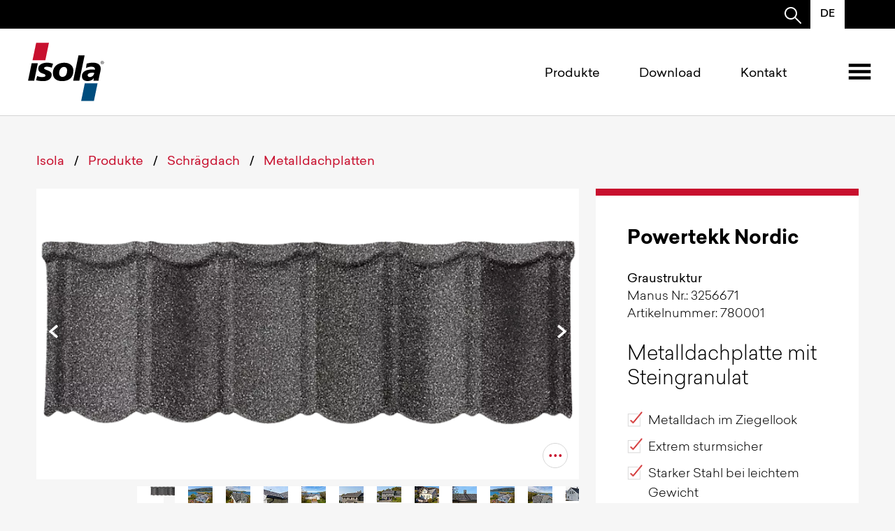

--- FILE ---
content_type: application/javascript; charset=UTF-8
request_url: https://www.isola-platon.de/_next/static/chunks/1883-b9123664b59e9a28.js
body_size: 43248
content:
(self.webpackChunk_N_E=self.webpackChunk_N_E||[]).push([[1883],{33405:function(e){"use strict";e.exports=function e(t){for(var r,n,s=Array.prototype.slice.call(arguments,1);s.length;)for(n in r=s.shift())r.hasOwnProperty(n)&&("object"===typeof t[n]&&t[n]&&"[object Array]"!==Object.prototype.toString.call(t[n])?t[n]=e(t[n],r[n]):t[n]=r[n]);return t}},73200:function(e){e.exports=function(){function e(e){return e.replace(/&/gm,"&amp;").replace(/</gm,"&lt;").replace(/>/gm,"&gt;")}function t(e){return e.nodeName.toLowerCase()}function r(e,t){var r=e&&e.exec(t);return r&&0==r.index}function n(e){return Array.prototype.map.call(e.childNodes,(function(e){return 3==e.nodeType?u.useBR?e.nodeValue.replace(/\n/g,""):e.nodeValue:"br"==t(e)?"\n":n(e)})).join("")}function s(e,t){var r={};for(var n in e)r[n]=e[n];if(t)for(var n in t)r[n]=t[n];return r}function i(e){var r=[];return function e(n,s){for(var i=n.firstChild;i;i=i.nextSibling)3==i.nodeType?s+=i.nodeValue.length:"br"==t(i)?s+=1:1==i.nodeType&&(r.push({event:"start",offset:s,node:i}),s=e(i,s),r.push({event:"stop",offset:s,node:i}));return s}(e,0),r}function o(t,n,i,c){function l(e,t){return r(e.endRe,t)?e:e.endsWithParent?l(e.parent,t):void 0}function p(e,t){var r=b.case_insensitive?t[0].toLowerCase():t[0];return e.keywords.hasOwnProperty(r)&&e.keywords[r]}function f(e,t,r,n){var s='<span class="'+(n?"":u.classPrefix);return(s+=e+'">')+t+(r?"":"</span>")}function g(){return void 0!==v.subLanguage?function(){if(v.subLanguage&&!h[v.subLanguage])return e(y);var t=v.subLanguage?o(v.subLanguage,y,!0,v.continuation.top):a(y);return v.relevance>0&&(E+=t.relevance),"continuous"==v.subLanguageMode&&(v.continuation.top=t.top),f(t.language,t.value,!1,!0)}():function(){var t=e(y);if(!v.keywords)return t;var r="",n=0;v.lexemesRe.lastIndex=0;for(var s=v.lexemesRe.exec(t);s;){r+=t.substr(n,s.index-n);var i=p(v,s);i?(E+=i[1],r+=f(i[0],s[0])):r+=s[0],n=v.lexemesRe.lastIndex,s=v.lexemesRe.exec(t)}return r+t.substr(n)}()}function m(t,r){var n=t.className?f(t.className,"",!0):"";t.returnBegin?(k+=n,y=""):t.excludeBegin?(k+=e(r)+n,y=""):(k+=n,y=r),v=Object.create(t,{parent:{value:v}})}function _(t,n){if(y+=t,void 0===n)return k+=g(),0;var s=function(e,t){for(var n=0;n<t.contains.length;n++)if(r(t.contains[n].beginRe,e))return t.contains[n]}(n,v);if(s)return k+=g(),m(s,n),s.returnBegin?0:n.length;var o=l(v,n);if(o){var a=v;a.returnEnd||a.excludeEnd||(y+=n),k+=g();do{v.className&&(k+="</span>"),E+=v.relevance,v=v.parent}while(v!=o.parent);return a.excludeEnd&&(k+=e(n)),y="",o.starts&&m(o.starts,""),a.returnEnd?0:n.length}if(function(e,t){return!i&&r(t.illegalRe,e)}(n,v))throw new Error('Illegal lexeme "'+n+'" for mode "'+(v.className||"<unnamed>")+'"');return y+=n,n.length||1}var b=d(t);if(!b)throw new Error('Unknown language: "'+t+'"');!function(e){function t(e){return e&&e.source||e}function r(r,n){return RegExp(t(r),"m"+(e.case_insensitive?"i":"")+(n?"g":""))}!function n(i,o){if(!i.compiled){if(i.compiled=!0,i.keywords=i.keywords||i.beginKeywords,i.keywords){var a={};function c(t,r){e.case_insensitive&&(r=r.toLowerCase()),r.split(" ").forEach((function(e){var r=e.split("|");a[r[0]]=[t,r[1]?Number(r[1]):1]}))}"string"==typeof i.keywords?c("keyword",i.keywords):Object.keys(i.keywords).forEach((function(e){c(e,i.keywords[e])})),i.keywords=a}i.lexemesRe=r(i.lexemes||/\b[A-Za-z0-9_]+\b/,!0),o&&(i.beginKeywords&&(i.begin=i.beginKeywords.split(" ").join("|")),i.begin||(i.begin=/\B|\b/),i.beginRe=r(i.begin),i.end||i.endsWithParent||(i.end=/\B|\b/),i.end&&(i.endRe=r(i.end)),i.terminator_end=t(i.end)||"",i.endsWithParent&&o.terminator_end&&(i.terminator_end+=(i.end?"|":"")+o.terminator_end)),i.illegal&&(i.illegalRe=r(i.illegal)),void 0===i.relevance&&(i.relevance=1),i.contains||(i.contains=[]);var l=[];i.contains.forEach((function(e){e.variants?e.variants.forEach((function(t){l.push(s(e,t))})):l.push("self"==e?i:e)})),i.contains=l,i.contains.forEach((function(e){n(e,i)})),i.starts&&n(i.starts,o);var u=i.contains.map((function(e){return e.beginKeywords?"\\.?\\b("+e.begin+")\\b\\.?":e.begin})).concat([i.terminator_end]).concat([i.illegal]).map(t).filter(Boolean);i.terminators=u.length?r(u.join("|"),!0):{exec:function(e){return null}},i.continuation={}}}(e)}(b);for(var v=c||b,k="",x=v;x!=b;x=x.parent)x.className&&(k=f(x.className,k,!0));var y="",E=0;try{for(var C,w,A=0;v.terminators.lastIndex=A,C=v.terminators.exec(n);)w=_(n.substr(A,C.index-A),C[0]),A=C.index+w;_(n.substr(A));for(x=v;x.parent;x=x.parent)x.className&&(k+="</span>");return{relevance:E,value:k,language:t,top:v}}catch(D){if(-1!=D.message.indexOf("Illegal"))return{relevance:0,value:e(n)};throw D}}function a(t,r){r=r||u.languages||Object.keys(h);var n={relevance:0,value:e(t)},s=n;return r.forEach((function(e){if(d(e)){var r=o(e,t,!1);r.language=e,r.relevance>s.relevance&&(s=r),r.relevance>n.relevance&&(s=n,n=r)}})),s.language&&(n.second_best=s),n}function c(e){return u.tabReplace&&(e=e.replace(/^((<[^>]+>|\t)+)/gm,(function(e,t,r,n){return t.replace(/\t/g,u.tabReplace)}))),u.useBR&&(e=e.replace(/\n/g,"<br>")),e}function l(r){var s=n(r),l=function(e){var t=(e.className+" "+(e.parentNode?e.parentNode.className:"")).split(/\s+/);return(t=t.map((function(e){return e.replace(/^language-/,"")}))).filter((function(e){return d(e)||"no-highlight"==e}))[0]}(r);if("no-highlight"!=l){var u=l?o(l,s,!0):a(s),p=i(r);if(p.length){var h=document.createElementNS("http://www.w3.org/1999/xhtml","pre");h.innerHTML=u.value,u.value=function(r,n,s){var i=0,o="",a=[];function c(){return r.length&&n.length?r[0].offset!=n[0].offset?r[0].offset<n[0].offset?r:n:"start"==n[0].event?r:n:r.length?r:n}function l(r){o+="<"+t(r)+Array.prototype.map.call(r.attributes,(function(t){return" "+t.nodeName+'="'+e(t.value)+'"'})).join("")+">"}function u(e){o+="</"+t(e)+">"}function p(e){("start"==e.event?l:u)(e.node)}for(;r.length||n.length;){var h=c();if(o+=e(s.substr(i,h[0].offset-i)),i=h[0].offset,h==r){a.reverse().forEach(u);do{p(h.splice(0,1)[0]),h=c()}while(h==r&&h.length&&h[0].offset==i);a.reverse().forEach(l)}else"start"==h[0].event?a.push(h[0].node):a.pop(),p(h.splice(0,1)[0])}return o+e(s.substr(i))}(p,i(h),s)}u.value=c(u.value),r.innerHTML=u.value,r.className+=" hljs "+(!l&&u.language||""),r.result={language:u.language,re:u.relevance},u.second_best&&(r.second_best={language:u.second_best.language,re:u.second_best.relevance})}}var u={classPrefix:"hljs-",tabReplace:null,useBR:!1,languages:void 0};function p(){if(!p.called){p.called=!0;var e=document.querySelectorAll("pre code");Array.prototype.forEach.call(e,l)}}var h={},f={};function d(e){return h[e]||h[f[e]]}this.highlight=o,this.highlightAuto=a,this.fixMarkup=c,this.highlightBlock=l,this.configure=function(e){u=s(u,e)},this.initHighlighting=p,this.initHighlightingOnLoad=function(){addEventListener("DOMContentLoaded",p,!1),addEventListener("load",p,!1)},this.registerLanguage=function(e,t){var r=h[e]=t(this);r.aliases&&r.aliases.forEach((function(t){f[t]=e}))},this.getLanguage=d,this.inherit=s,this.IDENT_RE="[a-zA-Z][a-zA-Z0-9_]*",this.UNDERSCORE_IDENT_RE="[a-zA-Z_][a-zA-Z0-9_]*",this.NUMBER_RE="\\b\\d+(\\.\\d+)?",this.C_NUMBER_RE="(\\b0[xX][a-fA-F0-9]+|(\\b\\d+(\\.\\d*)?|\\.\\d+)([eE][-+]?\\d+)?)",this.BINARY_NUMBER_RE="\\b(0b[01]+)",this.RE_STARTERS_RE="!|!=|!==|%|%=|&|&&|&=|\\*|\\*=|\\+|\\+=|,|-|-=|/=|/|:|;|<<|<<=|<=|<|===|==|=|>>>=|>>=|>=|>>>|>>|>|\\?|\\[|\\{|\\(|\\^|\\^=|\\||\\|=|\\|\\||~",this.BACKSLASH_ESCAPE={begin:"\\\\[\\s\\S]",relevance:0},this.APOS_STRING_MODE={className:"string",begin:"'",end:"'",illegal:"\\n",contains:[this.BACKSLASH_ESCAPE]},this.QUOTE_STRING_MODE={className:"string",begin:'"',end:'"',illegal:"\\n",contains:[this.BACKSLASH_ESCAPE]},this.C_LINE_COMMENT_MODE={className:"comment",begin:"//",end:"$"},this.C_BLOCK_COMMENT_MODE={className:"comment",begin:"/\\*",end:"\\*/"},this.HASH_COMMENT_MODE={className:"comment",begin:"#",end:"$"},this.NUMBER_MODE={className:"number",begin:this.NUMBER_RE,relevance:0},this.C_NUMBER_MODE={className:"number",begin:this.C_NUMBER_RE,relevance:0},this.BINARY_NUMBER_MODE={className:"number",begin:this.BINARY_NUMBER_RE,relevance:0},this.REGEXP_MODE={className:"regexp",begin:/\//,end:/\/[gim]*/,illegal:/\n/,contains:[this.BACKSLASH_ESCAPE,{begin:/\[/,end:/\]/,relevance:0,contains:[this.BACKSLASH_ESCAPE]}]},this.TITLE_MODE={className:"title",begin:this.IDENT_RE,relevance:0},this.UNDERSCORE_TITLE_MODE={className:"title",begin:this.UNDERSCORE_IDENT_RE,relevance:0}}},70116:function(e,t,r){var n=new(r(73200));n.registerLanguage("bash",r(23386)),n.registerLanguage("javascript",r(76024)),n.registerLanguage("xml",r(32077)),n.registerLanguage("markdown",r(94347)),n.registerLanguage("css",r(39629)),n.registerLanguage("http",r(87286)),n.registerLanguage("ini",r(44782)),n.registerLanguage("json",r(3892)),e.exports=n},23386:function(e){e.exports=function(e){var t={className:"variable",variants:[{begin:/\$[\w\d#@][\w\d_]*/},{begin:/\$\{(.*?)\}/}]},r={className:"string",begin:/"/,end:/"/,contains:[e.BACKSLASH_ESCAPE,t,{className:"variable",begin:/\$\(/,end:/\)/,contains:[e.BACKSLASH_ESCAPE]}]};return{lexemes:/-?[a-z\.]+/,keywords:{keyword:"if then else elif fi for break continue while in do done exit return set declare case esac export exec",literal:"true false",built_in:"printf echo read cd pwd pushd popd dirs let eval unset typeset readonly getopts source shopt caller type hash bind help sudo",operator:"-ne -eq -lt -gt -f -d -e -s -l -a"},contains:[{className:"shebang",begin:/^#![^\n]+sh\s*$/,relevance:10},{className:"function",begin:/\w[\w\d_]*\s*\(\s*\)\s*\{/,returnBegin:!0,contains:[e.inherit(e.TITLE_MODE,{begin:/\w[\w\d_]*/})],relevance:0},e.HASH_COMMENT_MODE,e.NUMBER_MODE,r,{className:"string",begin:/'/,end:/'/},t]}}},39629:function(e){e.exports=function(e){var t="[a-zA-Z-][a-zA-Z0-9_-]*",r={className:"function",begin:t+"\\(",end:"\\)",contains:["self",e.NUMBER_MODE,e.APOS_STRING_MODE,e.QUOTE_STRING_MODE]};return{case_insensitive:!0,illegal:"[=/|']",contains:[e.C_BLOCK_COMMENT_MODE,{className:"id",begin:"\\#[A-Za-z0-9_-]+"},{className:"class",begin:"\\.[A-Za-z0-9_-]+",relevance:0},{className:"attr_selector",begin:"\\[",end:"\\]",illegal:"$"},{className:"pseudo",begin:":(:)?[a-zA-Z0-9\\_\\-\\+\\(\\)\\\"\\']+"},{className:"at_rule",begin:"@(font-face|page)",lexemes:"[a-z-]+",keywords:"font-face page"},{className:"at_rule",begin:"@",end:"[{;]",contains:[{className:"keyword",begin:/\S+/},{begin:/\s/,endsWithParent:!0,excludeEnd:!0,relevance:0,contains:[r,e.APOS_STRING_MODE,e.QUOTE_STRING_MODE,e.NUMBER_MODE]}]},{className:"tag",begin:t,relevance:0},{className:"rules",begin:"{",end:"}",illegal:"[^\\s]",relevance:0,contains:[e.C_BLOCK_COMMENT_MODE,{className:"rule",begin:"[^\\s]",returnBegin:!0,end:";",endsWithParent:!0,contains:[{className:"attribute",begin:"[A-Z\\_\\.\\-]+",end:":",excludeEnd:!0,illegal:"[^\\s]",starts:{className:"value",endsWithParent:!0,excludeEnd:!0,contains:[r,e.NUMBER_MODE,e.QUOTE_STRING_MODE,e.APOS_STRING_MODE,e.C_BLOCK_COMMENT_MODE,{className:"hexcolor",begin:"#[0-9A-Fa-f]+"},{className:"important",begin:"!important"}]}}]}]}]}}},87286:function(e){e.exports=function(e){return{illegal:"\\S",contains:[{className:"status",begin:"^HTTP/[0-9\\.]+",end:"$",contains:[{className:"number",begin:"\\b\\d{3}\\b"}]},{className:"request",begin:"^[A-Z]+ (.*?) HTTP/[0-9\\.]+$",returnBegin:!0,end:"$",contains:[{className:"string",begin:" ",end:" ",excludeBegin:!0,excludeEnd:!0}]},{className:"attribute",begin:"^\\w",end:": ",excludeEnd:!0,illegal:"\\n|\\s|=",starts:{className:"string",end:"$"}},{begin:"\\n\\n",starts:{subLanguage:"",endsWithParent:!0}}]}}},44782:function(e){e.exports=function(e){return{case_insensitive:!0,illegal:/\S/,contains:[{className:"comment",begin:";",end:"$"},{className:"title",begin:"^\\[",end:"\\]"},{className:"setting",begin:"^[a-z0-9\\[\\]_-]+[ \\t]*=[ \\t]*",end:"$",contains:[{className:"value",endsWithParent:!0,keywords:"on off true false yes no",contains:[e.QUOTE_STRING_MODE,e.NUMBER_MODE],relevance:0}]}]}}},76024:function(e){e.exports=function(e){return{aliases:["js"],keywords:{keyword:"in if for while finally var new function do return void else break catch instanceof with throw case default try this switch continue typeof delete let yield const class",literal:"true false null undefined NaN Infinity",built_in:"eval isFinite isNaN parseFloat parseInt decodeURI decodeURIComponent encodeURI encodeURIComponent escape unescape Object Function Boolean Error EvalError InternalError RangeError ReferenceError StopIteration SyntaxError TypeError URIError Number Math Date String RegExp Array Float32Array Float64Array Int16Array Int32Array Int8Array Uint16Array Uint32Array Uint8Array Uint8ClampedArray ArrayBuffer DataView JSON Intl arguments require"},contains:[{className:"pi",begin:/^\s*('|")use strict('|")/,relevance:10},e.APOS_STRING_MODE,e.QUOTE_STRING_MODE,e.C_LINE_COMMENT_MODE,e.C_BLOCK_COMMENT_MODE,e.C_NUMBER_MODE,{begin:"("+e.RE_STARTERS_RE+"|\\b(case|return|throw)\\b)\\s*",keywords:"return throw case",contains:[e.C_LINE_COMMENT_MODE,e.C_BLOCK_COMMENT_MODE,e.REGEXP_MODE,{begin:/</,end:/>;/,relevance:0,subLanguage:"xml"}],relevance:0},{className:"function",beginKeywords:"function",end:/\{/,contains:[e.inherit(e.TITLE_MODE,{begin:/[A-Za-z$_][0-9A-Za-z$_]*/}),{className:"params",begin:/\(/,end:/\)/,contains:[e.C_LINE_COMMENT_MODE,e.C_BLOCK_COMMENT_MODE],illegal:/["'\(]/}],illegal:/\[|%/},{begin:/\$[(.]/},{begin:"\\."+e.IDENT_RE,relevance:0}]}}},3892:function(e){e.exports=function(e){var t={literal:"true false null"},r=[e.QUOTE_STRING_MODE,e.C_NUMBER_MODE],n={className:"value",end:",",endsWithParent:!0,excludeEnd:!0,contains:r,keywords:t},s={begin:"{",end:"}",contains:[{className:"attribute",begin:'\\s*"',end:'"\\s*:\\s*',excludeBegin:!0,excludeEnd:!0,contains:[e.BACKSLASH_ESCAPE],illegal:"\\n",starts:n}],illegal:"\\S"},i={begin:"\\[",end:"\\]",contains:[e.inherit(n,{className:null})],illegal:"\\S"};return r.splice(r.length,0,s,i),{contains:r,keywords:t,illegal:"\\S"}}},94347:function(e){e.exports=function(e){return{contains:[{className:"header",variants:[{begin:"^#{1,6}",end:"$"},{begin:"^.+?\\n[=-]{2,}$"}]},{begin:"<",end:">",subLanguage:"xml",relevance:0},{className:"bullet",begin:"^([*+-]|(\\d+\\.))\\s+"},{className:"strong",begin:"[*_]{2}.+?[*_]{2}"},{className:"emphasis",variants:[{begin:"\\*.+?\\*"},{begin:"_.+?_",relevance:0}]},{className:"blockquote",begin:"^>\\s+",end:"$"},{className:"code",variants:[{begin:"`.+?`"},{begin:"^( {4}|\t)",end:"$",relevance:0}]},{className:"horizontal_rule",begin:"^[-\\*]{3,}",end:"$"},{begin:"\\[.+?\\][\\(\\[].+?[\\)\\]]",returnBegin:!0,contains:[{className:"link_label",begin:"\\[",end:"\\]",excludeBegin:!0,returnEnd:!0,relevance:0},{className:"link_url",begin:"\\]\\(",end:"\\)",excludeBegin:!0,excludeEnd:!0},{className:"link_reference",begin:"\\]\\[",end:"\\]",excludeBegin:!0,excludeEnd:!0}],relevance:10},{begin:"^\\[.+\\]:",end:"$",returnBegin:!0,contains:[{className:"link_reference",begin:"\\[",end:"\\]",excludeBegin:!0,excludeEnd:!0},{className:"link_url",begin:"\\s",end:"$"}]}]}}},32077:function(e){e.exports=function(e){var t={begin:/<\?(php)?(?!\w)/,end:/\?>/,subLanguage:"php",subLanguageMode:"continuous"},r={endsWithParent:!0,illegal:/</,relevance:0,contains:[t,{className:"attribute",begin:"[A-Za-z0-9\\._:-]+",relevance:0},{begin:"=",relevance:0,contains:[{className:"value",variants:[{begin:/"/,end:/"/},{begin:/'/,end:/'/},{begin:/[^\s\/>]+/}]}]}]};return{aliases:["html"],case_insensitive:!0,contains:[{className:"doctype",begin:"<!DOCTYPE",end:">",relevance:10,contains:[{begin:"\\[",end:"\\]"}]},{className:"comment",begin:"\x3c!--",end:"--\x3e",relevance:10},{className:"cdata",begin:"<\\!\\[CDATA\\[",end:"\\]\\]>",relevance:10},{className:"tag",begin:"<style(?=\\s|>|$)",end:">",keywords:{title:"style"},contains:[r],starts:{end:"</style>",returnEnd:!0,subLanguage:"css"}},{className:"tag",begin:"<script(?=\\s|>|$)",end:">",keywords:{title:"script"},contains:[r],starts:{end:"<\/script>",returnEnd:!0,subLanguage:"javascript"}},{begin:"<%",end:"%>",subLanguage:"vbscript"},t,{className:"pi",begin:/<\?\w+/,end:/\?>/,relevance:10},{className:"tag",begin:"</?",end:"/?>",contains:[{className:"title",begin:"[^ /><]+",relevance:0},r]}]}}},55614:function(e){e.exports=["addition","annotaion","annotation","argument","array","at_rule","attr_selector","attribute","begin-block","blockquote","body","built_in","bullet","cbracket","cdata","cell","change","char","chunk","class","code","collection","command","commands","commen","comment","constant","container","dartdoc","date","decorator","default","deletion","doctype","emphasis","end-block","envvar","expression","filename","filter","flow","foreign","formula","func","function","function_name","generics","header","hexcolor","horizontal_rule","id","import","important","infix","inheritance","input","javadoc","javadoctag","keyword","keywords","label","link_label","link_reference","link_url","list","literal","localvars","long_brackets","matrix","module","number","operator","output","package","param","parameter","params","parent","phpdoc","pi","pod","pp","pragma","preprocessor","prompt","property","pseudo","quoted","record_name","regex","regexp","request","reserved","rest_arg","rules","shader","shading","shebang","special","sqbracket","status","stl_container","stream","string","strong","sub","subst","summary","symbol","tag","template_comment","template_tag","title","type","typedef","typename","value","var_expand","variable","winutils","xmlDocTag","yardoctag"]},36209:function(e,t,r){"use strict";var n=r(30304);e.exports={uris:n(["background","base","cite","href","longdesc","src","usemap"])}},9204:function(e){"use strict";e.exports={allowedAttributes:{a:["href","name","target","title","aria-label"],iframe:["allowfullscreen","frameborder","src"],img:["src","alt","title","aria-label"]},allowedClasses:{},allowedSchemes:["http","https","mailto"],allowedTags:["a","abbr","article","b","blockquote","br","caption","code","del","details","div","em","h1","h2","h3","h4","h5","h6","hr","i","img","ins","kbd","li","main","mark","ol","p","pre","section","span","strike","strong","sub","summary","sup","table","tbody","td","th","thead","tr","ul"],filter:null}},19040:function(e,t,r){"use strict";var n=r(30304);e.exports={voids:n(["area","br","col","hr","img","wbr","input","base","basefont","link","meta"])}},76610:function(e,t,r){"use strict";r(71021);var n=r(33405),s=r(19226),i=r(7377),o=r(9204);function a(e,t,r){var a=[],c=!0===r?t:n({},o,t),l=i(a,c);return s(e,l),a.join("")}a.defaults=o,e.exports=a},44829:function(e){"use strict";e.exports=function(e){return"string"===typeof e?e.toLowerCase():e}},19226:function(e,t,r){"use strict";var n=r(71021),s=r(44829),i=(r(36209),r(19040)),o=/^<\s*([\w:-]+)((?:\s+[\w:-]+(?:\s*=\s*(?:(?:"[^"]*")|(?:'[^']*')|[^>\s]+))?)*)\s*(\/?)\s*>/,a=/^<\s*\/\s*([\w:-]+)[^>]*>/,c=/([\w:-]+)(?:\s*=\s*(?:(?:"((?:[^"])*)")|(?:'((?:[^'])*)')|([^>\s]+)))?/g,l=/^</,u=/^<\s*\//;e.exports=function(e,t){for(var r,p=function(){var e=[];return e.lastItem=function(){return e[e.length-1]},e}(),h=e;e;)f();function f(){r=!0,function(){"\x3c!--"===e.substr(0,4)?function(){var n=e.indexOf("--\x3e");n>=0&&(t.comment&&t.comment(e.substring(4,n)),e=e.substring(n+3),r=!1)}():u.test(e)?d(a,m):l.test(e)&&d(o,g);!function(){if(!r)return;var n,s=e.indexOf("<");s>=0?(n=e.substring(0,s),e=e.substring(s)):(n=e,e="");t.chars&&t.chars(n)}()}();var n=e===h;h=e,n&&(e="")}function d(t,n){var s=e.match(t);s&&(e=e.substring(s[0].length),s[0].replace(t,n),r=!1)}function g(e,r,o,a){var l={},u=s(r),h=i.voids[u]||!!a;o.replace(c,(function(e,t,r,s,i){l[t]=void 0===r&&void 0===s&&void 0===i?void 0:n.decode(r||s||i||"")})),h||p.push(u),t.start&&t.start(u,l,h)}function m(e,r){var n,i=0,o=s(r);if(o)for(i=p.length-1;i>=0&&p[i]!==o;i--);if(i>=0){for(n=p.length-1;n>=i;n--)t.end&&t.end(p[n]);p.length=i}}m()}},7377:function(e,t,r){"use strict";var n=r(71021),s=r(44829),i=r(36209);e.exports=function(e,t){var r,o=t||{};return u(),{start:function(e,t,l){var u=s(e);if(r.ignoring)return void c(u);if(-1===(o.allowedTags||[]).indexOf(u))return void c(u);if(o.filter&&!o.filter({tag:u,attrs:t}))return void c(u);a("<"),a(u),Object.keys(t).forEach((function(e){var r,c=t[e],l=(o.allowedClasses||{})[u]||[],p=(o.allowedAttributes||{})[u]||[],h=s(e);r="class"===h&&-1===p.indexOf(h)?(c=c.split(" ").filter((function(e){return l&&-1!==l.indexOf(e)})).join(" ").trim()).length:-1!==p.indexOf(h)&&(!0!==i.uris[h]||function(e){var t=e[0];if("#"===t||"/"===t)return!0;var r=e.indexOf(":");if(-1===r)return!0;var n=e.indexOf("?");if(-1!==n&&r>n)return!0;var s=e.indexOf("#");return-1!==s&&r>s||o.allowedSchemes.some(i);function i(t){return 0===e.indexOf(t+":")}}(c)),r&&(a(" "),a(e),"string"===typeof c&&(a('="'),a(n.encode(c)),a('"')))})),a(l?"/>":">")},end:function(e){var t=s(e);-1!==(o.allowedTags||[]).indexOf(t)&&!1===r.ignoring?(a("</"),a(t),a(">")):l(t)},chars:function(e){!1===r.ignoring&&a(o.transformText?o.transformText(e):e)}};function a(t){e.push(t)}function c(e){!1===r.ignoring?r={ignoring:e,depth:1}:r.ignoring===e&&r.depth++}function l(e){r.ignoring===e&&--r.depth<=0&&u()}function u(){r={ignoring:!1,depth:0}}}},71021:function(e){"use strict";var t={"&":"&amp;","<":"&lt;",">":"&gt;",'"':"&quot;","'":"&#39;"},r={"&amp;":"&","&lt;":"<","&gt;":">","&quot;":'"',"&#39;":"'"},n=/(&amp;|&lt;|&gt;|&quot;|&#39;)/g,s=/[&<>"']/g;function i(e){return t[e]}function o(e){return r[e]}function a(e){return null==e?"":String(e).replace(s,i)}function c(e){return null==e?"":String(e).replace(n,o)}a.options=c.options={},e.exports={encode:a,escape:a,decode:c,unescape:c,version:"1.0.0-browser"}},30304:function(e){"use strict";function t(e,t){return e[t]=!0,e}e.exports=function(e){return e.reduce(t,{})}},9980:function(e,t,r){"use strict";e.exports=r(17024)},26233:function(e,t,r){"use strict";e.exports=r(51764)},40813:function(e){"use strict";e.exports=["address","article","aside","base","basefont","blockquote","body","caption","center","col","colgroup","dd","details","dialog","dir","div","dl","dt","fieldset","figcaption","figure","footer","form","frame","frameset","h1","head","header","hr","html","iframe","legend","li","link","main","menu","menuitem","meta","nav","noframes","ol","optgroup","option","p","param","pre","section","source","title","summary","table","tbody","td","tfoot","th","thead","title","tr","track","ul"]},51947:function(e){"use strict";var t="<[A-Za-z][A-Za-z0-9\\-]*(?:\\s+[a-zA-Z_:][a-zA-Z0-9:._-]*(?:\\s*=\\s*(?:[^\"'=<>`\\x00-\\x20]+|'[^']*'|\"[^\"]*\"))?)*\\s*\\/?>",r="<\\/[A-Za-z][A-Za-z0-9\\-]*\\s*>",n=new RegExp("^(?:"+t+"|"+r+"|\x3c!----\x3e|\x3c!--(?:-?[^>-])(?:-?[^-])*--\x3e|<[?].*?[?]>|<![A-Z]+\\s+[^>]*>|<!\\[CDATA\\[[\\s\\S]*?\\]\\]>)"),s=new RegExp("^(?:"+t+"|"+r+")");e.exports.n=n,e.exports.q=s},28966:function(e){"use strict";e.exports=["coap","doi","javascript","aaa","aaas","about","acap","cap","cid","crid","data","dav","dict","dns","file","ftp","geo","go","gopher","h323","http","https","iax","icap","im","imap","info","ipp","iris","iris.beep","iris.xpc","iris.xpcs","iris.lwz","ldap","mailto","mid","msrp","msrps","mtqp","mupdate","news","nfs","ni","nih","nntp","opaquelocktoken","pop","pres","rtsp","service","session","shttp","sieve","sip","sips","sms","snmp","soap.beep","soap.beeps","tag","tel","telnet","tftp","thismessage","tn3270","tip","tv","urn","vemmi","ws","wss","xcon","xcon-userid","xmlrpc.beep","xmlrpc.beeps","xmpp","z39.50r","z39.50s","adiumxtra","afp","afs","aim","apt","attachment","aw","beshare","bitcoin","bolo","callto","chrome","chrome-extension","com-eventbrite-attendee","content","cvs","dlna-playsingle","dlna-playcontainer","dtn","dvb","ed2k","facetime","feed","finger","fish","gg","git","gizmoproject","gtalk","hcp","icon","ipn","irc","irc6","ircs","itms","jar","jms","keyparc","lastfm","ldaps","magnet","maps","market","message","mms","ms-help","msnim","mumble","mvn","notes","oid","palm","paparazzi","platform","proxy","psyc","query","res","resource","rmi","rsync","rtmp","secondlife","sftp","sgn","skype","smb","soldat","spotify","ssh","steam","svn","teamspeak","things","udp","unreal","ut2004","ventrilo","view-source","webcal","wtai","wyciwyg","xfire","xri","ymsgr"]},67022:function(e,t,r){"use strict";var n=Object.prototype.hasOwnProperty;function s(e,t){return n.call(e,t)}function i(e){return!(e>=55296&&e<=57343)&&(!(e>=64976&&e<=65007)&&(65535!==(65535&e)&&65534!==(65535&e)&&(!(e>=0&&e<=8)&&(11!==e&&(!(e>=14&&e<=31)&&(!(e>=127&&e<=159)&&!(e>1114111)))))))}function o(e){if(e>65535){var t=55296+((e-=65536)>>10),r=56320+(1023&e);return String.fromCharCode(t,r)}return String.fromCharCode(e)}var a=/\\([!"#$%&'()*+,\-.\/:;<=>?@[\\\]^_`{|}~])/g,c=new RegExp(a.source+"|"+/&([a-z#][a-z0-9]{1,31});/gi.source,"gi"),l=/^#((?:x[a-f0-9]{1,8}|[0-9]{1,8}))/i,u=r(26233);var p=/[&<>"]/,h=/[&<>"]/g,f={"&":"&amp;","<":"&lt;",">":"&gt;",'"':"&quot;"};function d(e){return f[e]}var g=/[.?*+^$[\]\\(){}|-]/g;var m=r(15801);t.lib={},t.lib.mdurl=r(48765),t.lib.ucmicro=r(12630),t.assign=function(e){var t=Array.prototype.slice.call(arguments,1);return t.forEach((function(t){if(t){if("object"!==typeof t)throw new TypeError(t+"must be object");Object.keys(t).forEach((function(r){e[r]=t[r]}))}})),e},t.isString=function(e){return"[object String]"===function(e){return Object.prototype.toString.call(e)}(e)},t.has=s,t.unescapeMd=function(e){return e.indexOf("\\")<0?e:e.replace(a,"$1")},t.unescapeAll=function(e){return e.indexOf("\\")<0&&e.indexOf("&")<0?e:e.replace(c,(function(e,t,r){return t||function(e,t){var r=0;return s(u,t)?u[t]:35===t.charCodeAt(0)&&l.test(t)&&i(r="x"===t[1].toLowerCase()?parseInt(t.slice(2),16):parseInt(t.slice(1),10))?o(r):e}(e,r)}))},t.isValidEntityCode=i,t.fromCodePoint=o,t.escapeHtml=function(e){return p.test(e)?e.replace(h,d):e},t.arrayReplaceAt=function(e,t,r){return[].concat(e.slice(0,t),r,e.slice(t+1))},t.isSpace=function(e){switch(e){case 9:case 32:return!0}return!1},t.isWhiteSpace=function(e){if(e>=8192&&e<=8202)return!0;switch(e){case 9:case 10:case 11:case 12:case 13:case 32:case 160:case 5760:case 8239:case 8287:case 12288:return!0}return!1},t.isMdAsciiPunct=function(e){switch(e){case 33:case 34:case 35:case 36:case 37:case 38:case 39:case 40:case 41:case 42:case 43:case 44:case 45:case 46:case 47:case 58:case 59:case 60:case 61:case 62:case 63:case 64:case 91:case 92:case 93:case 94:case 95:case 96:case 123:case 124:case 125:case 126:return!0;default:return!1}},t.isPunctChar=function(e){return m.test(e)},t.escapeRE=function(e){return e.replace(g,"\\$&")},t.normalizeReference=function(e){return e.trim().replace(/\s+/g," ").toUpperCase()}},51685:function(e,t,r){"use strict";t.parseLinkLabel=r(33595),t.parseLinkDestination=r(12548),t.parseLinkTitle=r(88040)},12548:function(e,t,r){"use strict";var n=r(67022).unescapeAll;e.exports=function(e,t,r){var s,i,o=t,a={ok:!1,pos:0,lines:0,str:""};if(60===e.charCodeAt(t)){for(t++;t<r;){if(10===(s=e.charCodeAt(t)))return a;if(62===s)return a.pos=t+1,a.str=n(e.slice(o+1,t)),a.ok=!0,a;92===s&&t+1<r?t+=2:t++}return a}for(i=0;t<r&&32!==(s=e.charCodeAt(t))&&!(s<32||127===s);)if(92===s&&t+1<r)t+=2;else{if(40===s&&++i>1)break;if(41===s&&--i<0)break;t++}return o===t||(a.str=n(e.slice(o,t)),a.lines=0,a.pos=t,a.ok=!0),a}},33595:function(e){"use strict";e.exports=function(e,t,r){var n,s,i,o,a=-1,c=e.posMax,l=e.pos;for(e.pos=t+1,n=1;e.pos<c;){if(93===(i=e.src.charCodeAt(e.pos))&&0===--n){s=!0;break}if(o=e.pos,e.md.inline.skipToken(e),91===i)if(o===e.pos-1)n++;else if(r)return e.pos=l,-1}return s&&(a=e.pos),e.pos=l,a}},88040:function(e,t,r){"use strict";var n=r(67022).unescapeAll;e.exports=function(e,t,r){var s,i,o=0,a=t,c={ok:!1,pos:0,lines:0,str:""};if(t>=r)return c;if(34!==(i=e.charCodeAt(t))&&39!==i&&40!==i)return c;for(t++,40===i&&(i=41);t<r;){if((s=e.charCodeAt(t))===i)return c.pos=t+1,c.lines=o,c.str=n(e.slice(a+1,t)),c.ok=!0,c;10===s?o++:92===s&&t+1<r&&(t++,10===e.charCodeAt(t)&&o++),t++}return c}},17024:function(e,t,r){"use strict";var n=r(67022),s=r(51685),i=r(77529),o=r(17346),a=r(82471),c=r(94485),l=r(35698),u=r(48765),p=r(3689),h={default:r(84218),zero:r(873),commonmark:r(6895)},f=/^(vbscript|javascript|file|data):/,d=/^data:image\/(gif|png|jpeg|webp);/;function g(e){var t=e.trim().toLowerCase();return!f.test(t)||!!d.test(t)}var m=["http:","https:","mailto:"];function _(e){var t=u.parse(e,!0);if(t.hostname&&(!t.protocol||m.indexOf(t.protocol)>=0))try{t.hostname=p.toASCII(t.hostname)}catch(r){}return u.encode(u.format(t))}function b(e){var t=u.parse(e,!0);if(t.hostname&&(!t.protocol||m.indexOf(t.protocol)>=0))try{t.hostname=p.toUnicode(t.hostname)}catch(r){}return u.decode(u.format(t))}function v(e,t){if(!(this instanceof v))return new v(e,t);t||n.isString(e)||(t=e||{},e="default"),this.inline=new c,this.block=new a,this.core=new o,this.renderer=new i,this.linkify=new l,this.validateLink=g,this.normalizeLink=_,this.normalizeLinkText=b,this.utils=n,this.helpers=s,this.options={},this.configure(e),t&&this.set(t)}v.prototype.set=function(e){return n.assign(this.options,e),this},v.prototype.configure=function(e){var t,r=this;if(n.isString(e)&&!(e=h[t=e]))throw new Error('Wrong `markdown-it` preset "'+t+'", check name');if(!e)throw new Error("Wrong `markdown-it` preset, can't be empty");return e.options&&r.set(e.options),e.components&&Object.keys(e.components).forEach((function(t){e.components[t].rules&&r[t].ruler.enableOnly(e.components[t].rules),e.components[t].rules2&&r[t].ruler2.enableOnly(e.components[t].rules2)})),this},v.prototype.enable=function(e,t){var r=[];Array.isArray(e)||(e=[e]),["core","block","inline"].forEach((function(t){r=r.concat(this[t].ruler.enable(e,!0))}),this),r=r.concat(this.inline.ruler2.enable(e,!0));var n=e.filter((function(e){return r.indexOf(e)<0}));if(n.length&&!t)throw new Error("MarkdownIt. Failed to enable unknown rule(s): "+n);return this},v.prototype.disable=function(e,t){var r=[];Array.isArray(e)||(e=[e]),["core","block","inline"].forEach((function(t){r=r.concat(this[t].ruler.disable(e,!0))}),this),r=r.concat(this.inline.ruler2.disable(e,!0));var n=e.filter((function(e){return r.indexOf(e)<0}));if(n.length&&!t)throw new Error("MarkdownIt. Failed to disable unknown rule(s): "+n);return this},v.prototype.use=function(e){var t=[this].concat(Array.prototype.slice.call(arguments,1));return e.apply(e,t),this},v.prototype.parse=function(e,t){var r=new this.core.State(e,this,t);return this.core.process(r),r.tokens},v.prototype.render=function(e,t){return t=t||{},this.renderer.render(this.parse(e,t),this.options,t)},v.prototype.parseInline=function(e,t){var r=new this.core.State(e,this,t);return r.inlineMode=!0,this.core.process(r),r.tokens},v.prototype.renderInline=function(e,t){return t=t||{},this.renderer.render(this.parseInline(e,t),this.options,t)},e.exports=v},82471:function(e,t,r){"use strict";var n=r(79580),s=[["table",r(91785),["paragraph","reference"]],["code",r(38768)],["fence",r(13542),["paragraph","reference","blockquote","list"]],["blockquote",r(45258),["paragraph","reference","list"]],["hr",r(35634),["paragraph","reference","blockquote","list"]],["list",r(18532),["paragraph","reference","blockquote"]],["reference",r(43804)],["heading",r(61630),["paragraph","reference","blockquote"]],["lheading",r(56850)],["html_block",r(56063),["paragraph","reference","blockquote"]],["paragraph",r(96864)]];function i(){this.ruler=new n;for(var e=0;e<s.length;e++)this.ruler.push(s[e][0],s[e][1],{alt:(s[e][2]||[]).slice()})}i.prototype.tokenize=function(e,t,r){for(var n,s=this.ruler.getRules(""),i=s.length,o=t,a=!1,c=e.md.options.maxNesting;o<r&&(e.line=o=e.skipEmptyLines(o),!(o>=r))&&!(e.sCount[o]<e.blkIndent);){if(e.level>=c){e.line=r;break}for(n=0;n<i&&!s[n](e,o,r,!1);n++);if(e.tight=!a,e.isEmpty(e.line-1)&&(a=!0),(o=e.line)<r&&e.isEmpty(o)){if(a=!0,++o<r&&"list"===e.parentType&&e.isEmpty(o))break;e.line=o}}},i.prototype.parse=function(e,t,r,n){var s;if(!e)return[];s=new this.State(e,t,r,n),this.tokenize(s,s.line,s.lineMax)},i.prototype.State=r(62948),e.exports=i},17346:function(e,t,r){"use strict";var n=r(79580),s=[["normalize",r(74129)],["block",r(20898)],["inline",r(79827)],["linkify",r(17830)],["replacements",r(2834)],["smartquotes",r(58450)]];function i(){this.ruler=new n;for(var e=0;e<s.length;e++)this.ruler.push(s[e][0],s[e][1])}i.prototype.process=function(e){var t,r,n;for(t=0,r=(n=this.ruler.getRules("")).length;t<r;t++)n[t](e)},i.prototype.State=r(16480),e.exports=i},94485:function(e,t,r){"use strict";var n=r(79580),s=[["text",r(39941)],["newline",r(43905)],["escape",r(1917)],["backticks",r(79755)],["strikethrough",r(44814).w],["emphasis",r(97894).w],["link",r(81727)],["image",r(83006)],["autolink",r(43420)],["html_inline",r(81779)],["entity",r(99391)]],i=[["balance_pairs",r(89354)],["strikethrough",r(44814).g],["emphasis",r(97894).g],["text_collapse",r(28996)]];function o(){var e;for(this.ruler=new n,e=0;e<s.length;e++)this.ruler.push(s[e][0],s[e][1]);for(this.ruler2=new n,e=0;e<i.length;e++)this.ruler2.push(i[e][0],i[e][1])}o.prototype.skipToken=function(e){var t,r=e.pos,n=this.ruler.getRules(""),s=n.length,i=e.md.options.maxNesting,o=e.cache;if("undefined"===typeof o[r]){if(e.level<i)for(t=0;t<s;t++)if(n[t](e,!0))return void(o[r]=e.pos);e.pos++,o[r]=e.pos}else e.pos=o[r]},o.prototype.tokenize=function(e){for(var t,r,n=this.ruler.getRules(""),s=n.length,i=e.posMax,o=e.md.options.maxNesting;e.pos<i;){if(e.level<o)for(r=0;r<s&&!(t=n[r](e,!1));r++);if(t){if(e.pos>=i)break}else e.pending+=e.src[e.pos++]}e.pending&&e.pushPending()},o.prototype.parse=function(e,t,r,n){var s,i,o,a=new this.State(e,t,r,n);for(this.tokenize(a),o=(i=this.ruler2.getRules("")).length,s=0;s<o;s++)i[s](a)},o.prototype.State=r(50670),e.exports=o},6895:function(e){"use strict";e.exports={options:{html:!0,xhtmlOut:!0,breaks:!1,langPrefix:"language-",linkify:!1,typographer:!1,quotes:"\u201c\u201d\u2018\u2019",highlight:null,maxNesting:20},components:{core:{rules:["normalize","block","inline"]},block:{rules:["blockquote","code","fence","heading","hr","html_block","lheading","list","reference","paragraph"]},inline:{rules:["autolink","backticks","emphasis","entity","escape","html_inline","image","link","newline","text"],rules2:["balance_pairs","emphasis","text_collapse"]}}}},84218:function(e){"use strict";e.exports={options:{html:!1,xhtmlOut:!1,breaks:!1,langPrefix:"language-",linkify:!1,typographer:!1,quotes:"\u201c\u201d\u2018\u2019",highlight:null,maxNesting:20},components:{core:{},block:{},inline:{}}}},873:function(e){"use strict";e.exports={options:{html:!1,xhtmlOut:!1,breaks:!1,langPrefix:"language-",linkify:!1,typographer:!1,quotes:"\u201c\u201d\u2018\u2019",highlight:null,maxNesting:20},components:{core:{rules:["normalize","block","inline"]},block:{rules:["paragraph"]},inline:{rules:["text"],rules2:["balance_pairs","text_collapse"]}}}},77529:function(e,t,r){"use strict";var n=r(67022).assign,s=r(67022).unescapeAll,i=r(67022).escapeHtml,o={};function a(){this.rules=n({},o)}o.code_inline=function(e,t){return"<code>"+i(e[t].content)+"</code>"},o.code_block=function(e,t){return"<pre><code>"+i(e[t].content)+"</code></pre>\n"},o.fence=function(e,t,r,n,o){var a,c=e[t],l=c.info?s(c.info).trim():"",u="";return l&&(u=l.split(/\s+/g)[0],c.attrJoin("class",r.langPrefix+u)),0===(a=r.highlight&&r.highlight(c.content,u)||i(c.content)).indexOf("<pre")?a+"\n":"<pre><code"+o.renderAttrs(c)+">"+a+"</code></pre>\n"},o.image=function(e,t,r,n,s){var i=e[t];return i.attrs[i.attrIndex("alt")][1]=s.renderInlineAsText(i.children,r,n),s.renderToken(e,t,r)},o.hardbreak=function(e,t,r){return r.xhtmlOut?"<br />\n":"<br>\n"},o.softbreak=function(e,t,r){return r.breaks?r.xhtmlOut?"<br />\n":"<br>\n":"\n"},o.text=function(e,t){return i(e[t].content)},o.html_block=function(e,t){return e[t].content},o.html_inline=function(e,t){return e[t].content},a.prototype.renderAttrs=function(e){var t,r,n;if(!e.attrs)return"";for(n="",t=0,r=e.attrs.length;t<r;t++)n+=" "+i(e.attrs[t][0])+'="'+i(e.attrs[t][1])+'"';return n},a.prototype.renderToken=function(e,t,r){var n,s="",i=!1,o=e[t];return o.hidden?"":(o.block&&-1!==o.nesting&&t&&e[t-1].hidden&&(s+="\n"),s+=(-1===o.nesting?"</":"<")+o.tag,s+=this.renderAttrs(o),0===o.nesting&&r.xhtmlOut&&(s+=" /"),o.block&&(i=!0,1===o.nesting&&t+1<e.length&&("inline"===(n=e[t+1]).type||n.hidden||-1===n.nesting&&n.tag===o.tag)&&(i=!1)),s+=i?">\n":">")},a.prototype.renderInline=function(e,t,r){for(var n,s="",i=this.rules,o=0,a=e.length;o<a;o++)"undefined"!==typeof i[n=e[o].type]?s+=i[n](e,o,t,r,this):s+=this.renderToken(e,o,t);return s},a.prototype.renderInlineAsText=function(e,t,r){for(var n="",s=this.rules,i=0,o=e.length;i<o;i++)"text"===e[i].type?n+=s.text(e,i,t,r,this):"image"===e[i].type&&(n+=this.renderInlineAsText(e[i].children,t,r));return n},a.prototype.render=function(e,t,r){var n,s,i,o="",a=this.rules;for(n=0,s=e.length;n<s;n++)"inline"===(i=e[n].type)?o+=this.renderInline(e[n].children,t,r):"undefined"!==typeof a[i]?o+=a[e[n].type](e,n,t,r,this):o+=this.renderToken(e,n,t,r);return o},e.exports=a},79580:function(e){"use strict";function t(){this.__rules__=[],this.__cache__=null}t.prototype.__find__=function(e){for(var t=0;t<this.__rules__.length;t++)if(this.__rules__[t].name===e)return t;return-1},t.prototype.__compile__=function(){var e=this,t=[""];e.__rules__.forEach((function(e){e.enabled&&e.alt.forEach((function(e){t.indexOf(e)<0&&t.push(e)}))})),e.__cache__={},t.forEach((function(t){e.__cache__[t]=[],e.__rules__.forEach((function(r){r.enabled&&(t&&r.alt.indexOf(t)<0||e.__cache__[t].push(r.fn))}))}))},t.prototype.at=function(e,t,r){var n=this.__find__(e),s=r||{};if(-1===n)throw new Error("Parser rule not found: "+e);this.__rules__[n].fn=t,this.__rules__[n].alt=s.alt||[],this.__cache__=null},t.prototype.before=function(e,t,r,n){var s=this.__find__(e),i=n||{};if(-1===s)throw new Error("Parser rule not found: "+e);this.__rules__.splice(s,0,{name:t,enabled:!0,fn:r,alt:i.alt||[]}),this.__cache__=null},t.prototype.after=function(e,t,r,n){var s=this.__find__(e),i=n||{};if(-1===s)throw new Error("Parser rule not found: "+e);this.__rules__.splice(s+1,0,{name:t,enabled:!0,fn:r,alt:i.alt||[]}),this.__cache__=null},t.prototype.push=function(e,t,r){var n=r||{};this.__rules__.push({name:e,enabled:!0,fn:t,alt:n.alt||[]}),this.__cache__=null},t.prototype.enable=function(e,t){Array.isArray(e)||(e=[e]);var r=[];return e.forEach((function(e){var n=this.__find__(e);if(n<0){if(t)return;throw new Error("Rules manager: invalid rule name "+e)}this.__rules__[n].enabled=!0,r.push(e)}),this),this.__cache__=null,r},t.prototype.enableOnly=function(e,t){Array.isArray(e)||(e=[e]),this.__rules__.forEach((function(e){e.enabled=!1})),this.enable(e,t)},t.prototype.disable=function(e,t){Array.isArray(e)||(e=[e]);var r=[];return e.forEach((function(e){var n=this.__find__(e);if(n<0){if(t)return;throw new Error("Rules manager: invalid rule name "+e)}this.__rules__[n].enabled=!1,r.push(e)}),this),this.__cache__=null,r},t.prototype.getRules=function(e){return null===this.__cache__&&this.__compile__(),this.__cache__[e]||[]},e.exports=t},45258:function(e,t,r){"use strict";var n=r(67022).isSpace;e.exports=function(e,t,r,s){var i,o,a,c,l,u,p,h,f,d,g,m,_,b,v,k,x=e.bMarks[t]+e.tShift[t],y=e.eMarks[t];if(62!==e.src.charCodeAt(x++))return!1;if(s)return!0;for(32===e.src.charCodeAt(x)&&x++,u=e.blkIndent,e.blkIndent=0,f=d=e.sCount[t]+x-(e.bMarks[t]+e.tShift[t]),l=[e.bMarks[t]],e.bMarks[t]=x;x<y&&(g=e.src.charCodeAt(x),n(g));)9===g?d+=4-d%4:d++,x++;for(o=x>=y,c=[e.sCount[t]],e.sCount[t]=d-f,a=[e.tShift[t]],e.tShift[t]=x-e.bMarks[t],m=e.md.block.ruler.getRules("blockquote"),i=t+1;i<r&&!(e.sCount[i]<u)&&!((x=e.bMarks[i]+e.tShift[i])>=(y=e.eMarks[i]));i++)if(62!==e.src.charCodeAt(x++)){if(o)break;for(k=!1,b=0,v=m.length;b<v;b++)if(m[b](e,i,r,!0)){k=!0;break}if(k)break;l.push(e.bMarks[i]),a.push(e.tShift[i]),c.push(e.sCount[i]),e.sCount[i]=-1}else{for(32===e.src.charCodeAt(x)&&x++,f=d=e.sCount[i]+x-(e.bMarks[i]+e.tShift[i]),l.push(e.bMarks[i]),e.bMarks[i]=x;x<y&&(g=e.src.charCodeAt(x),n(g));)9===g?d+=4-d%4:d++,x++;o=x>=y,c.push(e.sCount[i]),e.sCount[i]=d-f,a.push(e.tShift[i]),e.tShift[i]=x-e.bMarks[i]}for(p=e.parentType,e.parentType="blockquote",(_=e.push("blockquote_open","blockquote",1)).markup=">",_.map=h=[t,0],e.md.block.tokenize(e,t,i),(_=e.push("blockquote_close","blockquote",-1)).markup=">",e.parentType=p,h[1]=e.line,b=0;b<a.length;b++)e.bMarks[b+t]=l[b],e.tShift[b+t]=a[b],e.sCount[b+t]=c[b];return e.blkIndent=u,!0}},38768:function(e){"use strict";e.exports=function(e,t,r){var n,s,i;if(e.sCount[t]-e.blkIndent<4)return!1;for(s=n=t+1;n<r;)if(e.isEmpty(n))n++;else{if(!(e.sCount[n]-e.blkIndent>=4))break;s=++n}return e.line=n,(i=e.push("code_block","code",0)).content=e.getLines(t,s,4+e.blkIndent,!0),i.map=[t,e.line],!0}},13542:function(e){"use strict";e.exports=function(e,t,r,n){var s,i,o,a,c,l,u,p=!1,h=e.bMarks[t]+e.tShift[t],f=e.eMarks[t];if(h+3>f)return!1;if(126!==(s=e.src.charCodeAt(h))&&96!==s)return!1;if(c=h,(i=(h=e.skipChars(h,s))-c)<3)return!1;if(u=e.src.slice(c,h),(o=e.src.slice(h,f)).indexOf("`")>=0)return!1;if(n)return!0;for(a=t;!(++a>=r)&&!((h=c=e.bMarks[a]+e.tShift[a])<(f=e.eMarks[a])&&e.sCount[a]<e.blkIndent);)if(e.src.charCodeAt(h)===s&&!(e.sCount[a]-e.blkIndent>=4)&&!((h=e.skipChars(h,s))-c<i)&&!((h=e.skipSpaces(h))<f)){p=!0;break}return i=e.sCount[t],e.line=a+(p?1:0),(l=e.push("fence","code",0)).info=o,l.content=e.getLines(t+1,a,i,!0),l.markup=u,l.map=[t,e.line],!0}},61630:function(e,t,r){"use strict";var n=r(67022).isSpace;e.exports=function(e,t,r,s){var i,o,a,c,l=e.bMarks[t]+e.tShift[t],u=e.eMarks[t];if(35!==(i=e.src.charCodeAt(l))||l>=u)return!1;for(o=1,i=e.src.charCodeAt(++l);35===i&&l<u&&o<=6;)o++,i=e.src.charCodeAt(++l);return!(o>6||l<u&&32!==i)&&(s||(u=e.skipSpacesBack(u,l),(a=e.skipCharsBack(u,35,l))>l&&n(e.src.charCodeAt(a-1))&&(u=a),e.line=t+1,(c=e.push("heading_open","h"+String(o),1)).markup="########".slice(0,o),c.map=[t,e.line],(c=e.push("inline","",0)).content=e.src.slice(l,u).trim(),c.map=[t,e.line],c.children=[],(c=e.push("heading_close","h"+String(o),-1)).markup="########".slice(0,o)),!0)}},35634:function(e,t,r){"use strict";var n=r(67022).isSpace;e.exports=function(e,t,r,s){var i,o,a,c,l=e.bMarks[t]+e.tShift[t],u=e.eMarks[t];if(42!==(i=e.src.charCodeAt(l++))&&45!==i&&95!==i)return!1;for(o=1;l<u;){if((a=e.src.charCodeAt(l++))!==i&&!n(a))return!1;a===i&&o++}return!(o<3)&&(s||(e.line=t+1,(c=e.push("hr","hr",0)).map=[t,e.line],c.markup=Array(o+1).join(String.fromCharCode(i))),!0)}},56063:function(e,t,r){"use strict";var n=r(40813),s=r(51947).q,i=[[/^<(script|pre|style)(?=(\s|>|$))/i,/<\/(script|pre|style)>/i,!0],[/^<!--/,/-->/,!0],[/^<\?/,/\?>/,!0],[/^<![A-Z]/,/>/,!0],[/^<!\[CDATA\[/,/\]\]>/,!0],[new RegExp("^</?("+n.join("|")+")(?=(\\s|/?>|$))","i"),/^$/,!0],[new RegExp(s.source+"\\s*$"),/^$/,!1]];e.exports=function(e,t,r,n){var s,o,a,c,l=e.bMarks[t]+e.tShift[t],u=e.eMarks[t];if(!e.md.options.html)return!1;if(60!==e.src.charCodeAt(l))return!1;for(c=e.src.slice(l,u),s=0;s<i.length&&!i[s][0].test(c);s++);if(s===i.length)return!1;if(n)return i[s][2];if(o=t+1,!i[s][1].test(c))for(;o<r&&!(e.sCount[o]<e.blkIndent);o++)if(l=e.bMarks[o]+e.tShift[o],u=e.eMarks[o],c=e.src.slice(l,u),i[s][1].test(c)){0!==c.length&&o++;break}return e.line=o,(a=e.push("html_block","",0)).map=[t,o],a.content=e.getLines(t,o,e.blkIndent,!0),!0}},56850:function(e){"use strict";e.exports=function(e,t,r){var n,s,i,o,a,c=t+1;return!(c>=r)&&(!(e.sCount[c]<e.blkIndent)&&(!(e.sCount[c]-e.blkIndent>3)&&(!((s=e.bMarks[c]+e.tShift[c])>=(i=e.eMarks[c]))&&((45===(n=e.src.charCodeAt(s))||61===n)&&(s=e.skipChars(s,n),!((s=e.skipSpaces(s))<i)&&(s=e.bMarks[t]+e.tShift[t],e.line=c+1,a=61===n?1:2,(o=e.push("heading_open","h"+String(a),1)).markup=String.fromCharCode(n),o.map=[t,e.line],(o=e.push("inline","",0)).content=e.src.slice(s,e.eMarks[t]).trim(),o.map=[t,e.line-1],o.children=[],(o=e.push("heading_close","h"+String(a),-1)).markup=String.fromCharCode(n),!0))))))}},18532:function(e,t,r){"use strict";var n=r(67022).isSpace;function s(e,t){var r,s,i,o;return s=e.bMarks[t]+e.tShift[t],i=e.eMarks[t],42!==(r=e.src.charCodeAt(s++))&&45!==r&&43!==r||s<i&&(o=e.src.charCodeAt(s),!n(o))?-1:s}function i(e,t){var r,s=e.bMarks[t]+e.tShift[t],i=s,o=e.eMarks[t];if(i+1>=o)return-1;if((r=e.src.charCodeAt(i++))<48||r>57)return-1;for(;;){if(i>=o)return-1;if(!((r=e.src.charCodeAt(i++))>=48&&r<=57)){if(41===r||46===r)break;return-1}if(i-s>=10)return-1}return i<o&&(r=e.src.charCodeAt(i),!n(r))?-1:i}e.exports=function(e,t,r,o){var a,c,l,u,p,h,f,d,g,m,_,b,v,k,x,y,E,C,w,A,D,S,q,N,F,L,R,M,T=!0;if((_=i(e,t))>=0)C=!0;else{if(!((_=s(e,t))>=0))return!1;C=!1}if(E=e.src.charCodeAt(_-1),o)return!0;for(A=e.tokens.length,C?(m=e.bMarks[t]+e.tShift[t],y=Number(e.src.substr(m,_-m-1)),F=e.push("ordered_list_open","ol",1),1!==y&&(F.attrs=[["start",y]])):F=e.push("bullet_list_open","ul",1),F.map=S=[t,0],F.markup=String.fromCharCode(E),a=t,D=!1,N=e.md.block.ruler.getRules("list");a<r;){for(v=_,k=e.eMarks[a],c=l=e.sCount[a]+_-(e.bMarks[t]+e.tShift[t]);v<k&&(b=e.src.charCodeAt(v),n(b));)9===b?l+=4-l%4:l++,v++;if((x=(w=v)>=k?1:l-c)>4&&(x=1),u=c+x,(F=e.push("list_item_open","li",1)).markup=String.fromCharCode(E),F.map=q=[t,0],h=e.blkIndent,d=e.tight,p=e.tShift[t],f=e.sCount[t],g=e.parentType,e.blkIndent=u,e.tight=!0,e.parentType="list",e.tShift[t]=w-e.bMarks[t],e.sCount[t]=l,e.md.block.tokenize(e,t,r,!0),e.tight&&!D||(T=!1),D=e.line-t>1&&e.isEmpty(e.line-1),e.blkIndent=h,e.tShift[t]=p,e.sCount[t]=f,e.tight=d,e.parentType=g,(F=e.push("list_item_close","li",-1)).markup=String.fromCharCode(E),a=t=e.line,q[1]=a,w=e.bMarks[t],a>=r)break;if(e.isEmpty(a))break;if(e.sCount[a]<e.blkIndent)break;for(M=!1,L=0,R=N.length;L<R;L++)if(N[L](e,a,r,!0)){M=!0;break}if(M)break;if(C){if((_=i(e,a))<0)break}else if((_=s(e,a))<0)break;if(E!==e.src.charCodeAt(_-1))break}return(F=C?e.push("ordered_list_close","ol",-1):e.push("bullet_list_close","ul",-1)).markup=String.fromCharCode(E),S[1]=a,e.line=a,T&&function(e,t){var r,n,s=e.level+2;for(r=t+2,n=e.tokens.length-2;r<n;r++)e.tokens[r].level===s&&"paragraph_open"===e.tokens[r].type&&(e.tokens[r+2].hidden=!0,e.tokens[r].hidden=!0,r+=2)}(e,A),!0}},96864:function(e){"use strict";e.exports=function(e,t){for(var r,n,s,i,o,a=t+1,c=e.md.block.ruler.getRules("paragraph"),l=e.lineMax;a<l&&!e.isEmpty(a);a++)if(!(e.sCount[a]-e.blkIndent>3)&&!(e.sCount[a]<0)){for(n=!1,s=0,i=c.length;s<i;s++)if(c[s](e,a,l,!0)){n=!0;break}if(n)break}return r=e.getLines(t,a,e.blkIndent,!1).trim(),e.line=a,(o=e.push("paragraph_open","p",1)).map=[t,e.line],(o=e.push("inline","",0)).content=r,o.map=[t,e.line],o.children=[],o=e.push("paragraph_close","p",-1),!0}},43804:function(e,t,r){"use strict";var n=r(12548),s=r(88040),i=r(67022).normalizeReference,o=r(67022).isSpace;e.exports=function(e,t,r,a){var c,l,u,p,h,f,d,g,m,_,b,v,k,x,y,E=0,C=e.bMarks[t]+e.tShift[t],w=e.eMarks[t],A=t+1;if(91!==e.src.charCodeAt(C))return!1;for(;++C<w;)if(93===e.src.charCodeAt(C)&&92!==e.src.charCodeAt(C-1)){if(C+1===w)return!1;if(58!==e.src.charCodeAt(C+1))return!1;break}for(p=e.lineMax,x=e.md.block.ruler.getRules("reference");A<p&&!e.isEmpty(A);A++)if(!(e.sCount[A]-e.blkIndent>3)&&!(e.sCount[A]<0)){for(k=!1,f=0,d=x.length;f<d;f++)if(x[f](e,A,p,!0)){k=!0;break}if(k)break}for(w=(v=e.getLines(t,A,e.blkIndent,!1).trim()).length,C=1;C<w;C++){if(91===(c=v.charCodeAt(C)))return!1;if(93===c){m=C;break}(10===c||92===c&&++C<w&&10===v.charCodeAt(C))&&E++}if(m<0||58!==v.charCodeAt(m+1))return!1;for(C=m+2;C<w;C++)if(10===(c=v.charCodeAt(C)))E++;else if(!o(c))break;if(!(_=n(v,C,w)).ok)return!1;if(h=e.md.normalizeLink(_.str),!e.md.validateLink(h))return!1;for(l=C=_.pos,u=E+=_.lines,b=C;C<w;C++)if(10===(c=v.charCodeAt(C)))E++;else if(!o(c))break;for(_=s(v,C,w),C<w&&b!==C&&_.ok?(y=_.str,C=_.pos,E+=_.lines):(y="",C=l,E=u);C<w&&(c=v.charCodeAt(C),o(c));)C++;if(C<w&&10!==v.charCodeAt(C)&&y)for(y="",C=l,E=u;C<w&&(c=v.charCodeAt(C),o(c));)C++;return!(C<w&&10!==v.charCodeAt(C))&&(!!(g=i(v.slice(1,m)))&&(a||("undefined"===typeof e.env.references&&(e.env.references={}),"undefined"===typeof e.env.references[g]&&(e.env.references[g]={title:y,href:h}),e.line=t+E+1),!0))}},62948:function(e,t,r){"use strict";var n=r(75872),s=r(67022).isSpace;function i(e,t,r,n){var i,o,a,c,l,u,p,h;for(this.src=e,this.md=t,this.env=r,this.tokens=n,this.bMarks=[],this.eMarks=[],this.tShift=[],this.sCount=[],this.blkIndent=0,this.line=0,this.lineMax=0,this.tight=!1,this.parentType="root",this.ddIndent=-1,this.level=0,this.result="",h=!1,a=c=u=p=0,l=(o=this.src).length;c<l;c++){if(i=o.charCodeAt(c),!h){if(s(i)){u++,9===i?p+=4-p%4:p++;continue}h=!0}10!==i&&c!==l-1||(10!==i&&c++,this.bMarks.push(a),this.eMarks.push(c),this.tShift.push(u),this.sCount.push(p),h=!1,u=0,p=0,a=c+1)}this.bMarks.push(o.length),this.eMarks.push(o.length),this.tShift.push(0),this.sCount.push(0),this.lineMax=this.bMarks.length-1}i.prototype.push=function(e,t,r){var s=new n(e,t,r);return s.block=!0,r<0&&this.level--,s.level=this.level,r>0&&this.level++,this.tokens.push(s),s},i.prototype.isEmpty=function(e){return this.bMarks[e]+this.tShift[e]>=this.eMarks[e]},i.prototype.skipEmptyLines=function(e){for(var t=this.lineMax;e<t&&!(this.bMarks[e]+this.tShift[e]<this.eMarks[e]);e++);return e},i.prototype.skipSpaces=function(e){for(var t,r=this.src.length;e<r&&(t=this.src.charCodeAt(e),s(t));e++);return e},i.prototype.skipSpacesBack=function(e,t){if(e<=t)return e;for(;e>t;)if(!s(this.src.charCodeAt(--e)))return e+1;return e},i.prototype.skipChars=function(e,t){for(var r=this.src.length;e<r&&this.src.charCodeAt(e)===t;e++);return e},i.prototype.skipCharsBack=function(e,t,r){if(e<=r)return e;for(;e>r;)if(t!==this.src.charCodeAt(--e))return e+1;return e},i.prototype.getLines=function(e,t,r,n){var i,o,a,c,l,u,p,h=e;if(e>=t)return"";for(u=new Array(t-e),i=0;h<t;h++,i++){for(o=0,p=c=this.bMarks[h],l=h+1<t||n?this.eMarks[h]+1:this.eMarks[h];c<l&&o<r;){if(a=this.src.charCodeAt(c),s(a))9===a?o+=4-o%4:o++;else{if(!(c-p<this.tShift[h]))break;o++}c++}u[i]=this.src.slice(c,l)}return u.join("")},i.prototype.Token=n,e.exports=i},91785:function(e){"use strict";function t(e,t){var r=e.bMarks[t]+e.blkIndent,n=e.eMarks[t];return e.src.substr(r,n-r)}function r(e){var t,r=[],n=0,s=e.length,i=0,o=0,a=!1,c=0;for(t=e.charCodeAt(n);n<s;)96===t&&i%2===0?(a=!a,c=n):124!==t||i%2!==0||a?92===t?i++:i=0:(r.push(e.substring(o,n)),o=n+1),++n===s&&a&&(a=!1,n=c+1),t=e.charCodeAt(n);return r.push(e.substring(o)),r}e.exports=function(e,n,s,i){var o,a,c,l,u,p,h,f,d,g,m,_;if(n+2>s)return!1;if(u=n+1,e.sCount[u]<e.blkIndent)return!1;if((c=e.bMarks[u]+e.tShift[u])>=e.eMarks[u])return!1;if(124!==(o=e.src.charCodeAt(c))&&45!==o&&58!==o)return!1;if(a=t(e,n+1),!/^[-:| ]+$/.test(a))return!1;for(p=a.split("|"),d=[],l=0;l<p.length;l++){if(!(g=p[l].trim())){if(0===l||l===p.length-1)continue;return!1}if(!/^:?-+:?$/.test(g))return!1;58===g.charCodeAt(g.length-1)?d.push(58===g.charCodeAt(0)?"center":"right"):58===g.charCodeAt(0)?d.push("left"):d.push("")}if(-1===(a=t(e,n).trim()).indexOf("|"))return!1;if((h=(p=r(a.replace(/^\||\|$/g,""))).length)>d.length)return!1;if(i)return!0;for((f=e.push("table_open","table",1)).map=m=[n,0],(f=e.push("thead_open","thead",1)).map=[n,n+1],(f=e.push("tr_open","tr",1)).map=[n,n+1],l=0;l<p.length;l++)(f=e.push("th_open","th",1)).map=[n,n+1],d[l]&&(f.attrs=[["style","text-align:"+d[l]]]),(f=e.push("inline","",0)).content=p[l].trim(),f.map=[n,n+1],f.children=[],f=e.push("th_close","th",-1);for(f=e.push("tr_close","tr",-1),f=e.push("thead_close","thead",-1),(f=e.push("tbody_open","tbody",1)).map=_=[n+2,0],u=n+2;u<s&&!(e.sCount[u]<e.blkIndent)&&-1!==(a=t(e,u).trim()).indexOf("|");u++){for(p=r(a.replace(/^\||\|$/g,"")),f=e.push("tr_open","tr",1),l=0;l<h;l++)f=e.push("td_open","td",1),d[l]&&(f.attrs=[["style","text-align:"+d[l]]]),(f=e.push("inline","",0)).content=p[l]?p[l].trim():"",f.children=[],f=e.push("td_close","td",-1);f=e.push("tr_close","tr",-1)}return f=e.push("tbody_close","tbody",-1),f=e.push("table_close","table",-1),m[1]=_[1]=u,e.line=u,!0}},20898:function(e){"use strict";e.exports=function(e){var t;e.inlineMode?((t=new e.Token("inline","",0)).content=e.src,t.map=[0,1],t.children=[],e.tokens.push(t)):e.md.block.parse(e.src,e.md,e.env,e.tokens)}},79827:function(e){"use strict";e.exports=function(e){var t,r,n,s=e.tokens;for(r=0,n=s.length;r<n;r++)"inline"===(t=s[r]).type&&e.md.inline.parse(t.content,e.md,e.env,t.children)}},17830:function(e,t,r){"use strict";var n=r(67022).arrayReplaceAt;function s(e){return/^<\/a\s*>/i.test(e)}e.exports=function(e){var t,r,i,o,a,c,l,u,p,h,f,d,g,m,_,b,v,k,x=e.tokens;if(e.md.options.linkify)for(r=0,i=x.length;r<i;r++)if("inline"===x[r].type&&e.md.linkify.pretest(x[r].content))for(g=0,t=(o=x[r].children).length-1;t>=0;t--)if("link_close"!==(c=o[t]).type){if("html_inline"===c.type&&(k=c.content,/^<a[>\s]/i.test(k)&&g>0&&g--,s(c.content)&&g++),!(g>0)&&"text"===c.type&&e.md.linkify.test(c.content)){for(p=c.content,v=e.md.linkify.match(p),l=[],d=c.level,f=0,u=0;u<v.length;u++)m=v[u].url,_=e.md.normalizeLink(m),e.md.validateLink(_)&&(b=v[u].text,b=v[u].schema?"mailto:"!==v[u].schema||/^mailto:/i.test(b)?e.md.normalizeLinkText(b):e.md.normalizeLinkText("mailto:"+b).replace(/^mailto:/,""):e.md.normalizeLinkText("http://"+b).replace(/^http:\/\//,""),(h=v[u].index)>f&&((a=new e.Token("text","",0)).content=p.slice(f,h),a.level=d,l.push(a)),(a=new e.Token("link_open","a",1)).attrs=[["href",_]],a.level=d++,a.markup="linkify",a.info="auto",l.push(a),(a=new e.Token("text","",0)).content=b,a.level=d,l.push(a),(a=new e.Token("link_close","a",-1)).level=--d,a.markup="linkify",a.info="auto",l.push(a),f=v[u].lastIndex);f<p.length&&((a=new e.Token("text","",0)).content=p.slice(f),a.level=d,l.push(a)),x[r].children=o=n(o,t,l)}}else for(t--;o[t].level!==c.level&&"link_open"!==o[t].type;)t--}},74129:function(e){"use strict";var t=/\r[\n\u0085]|[\u2424\u2028\u0085]/g,r=/\u0000/g;e.exports=function(e){var n;n=(n=e.src.replace(t,"\n")).replace(r,"\ufffd"),e.src=n}},2834:function(e){"use strict";var t=/\+-|\.\.|\?\?\?\?|!!!!|,,|--/,r=/\((c|tm|r|p)\)/i,n=/\((c|tm|r|p)\)/gi,s={c:"\xa9",r:"\xae",p:"\xa7",tm:"\u2122"};function i(e,t){return s[t.toLowerCase()]}function o(e){var t,r;for(t=e.length-1;t>=0;t--)"text"===(r=e[t]).type&&(r.content=r.content.replace(n,i))}function a(e){var r,n;for(r=e.length-1;r>=0;r--)"text"===(n=e[r]).type&&t.test(n.content)&&(n.content=n.content.replace(/\+-/g,"\xb1").replace(/\.{2,}/g,"\u2026").replace(/([?!])\u2026/g,"$1..").replace(/([?!]){4,}/g,"$1$1$1").replace(/,{2,}/g,",").replace(/(^|[^-])---([^-]|$)/gm,"$1\u2014$2").replace(/(^|\s)--(\s|$)/gm,"$1\u2013$2").replace(/(^|[^-\s])--([^-\s]|$)/gm,"$1\u2013$2"))}e.exports=function(e){var n;if(e.md.options.typographer)for(n=e.tokens.length-1;n>=0;n--)"inline"===e.tokens[n].type&&(r.test(e.tokens[n].content)&&o(e.tokens[n].children),t.test(e.tokens[n].content)&&a(e.tokens[n].children))}},58450:function(e,t,r){"use strict";var n=r(67022).isWhiteSpace,s=r(67022).isPunctChar,i=r(67022).isMdAsciiPunct,o=/['"]/,a=/['"]/g;function c(e,t,r){return e.substr(0,t)+r+e.substr(t+1)}function l(e,t){var r,o,l,u,p,h,f,d,g,m,_,b,v,k,x,y,E,C,w,A,D;for(w=[],r=0;r<e.length;r++){for(o=e[r],f=e[r].level,E=w.length-1;E>=0&&!(w[E].level<=f);E--);if(w.length=E+1,"text"===o.type){p=0,h=(l=o.content).length;e:for(;p<h&&(a.lastIndex=p,u=a.exec(l));){if(x=y=!0,p=u.index+1,C="'"===u[0],g=32,u.index-1>=0)g=l.charCodeAt(u.index-1);else for(E=r-1;E>=0;E--)if("text"===e[E].type){g=e[E].content.charCodeAt(e[E].content.length-1);break}if(m=32,p<h)m=l.charCodeAt(p);else for(E=r+1;E<e.length;E++)if("text"===e[E].type){m=e[E].content.charCodeAt(0);break}if(_=i(g)||s(String.fromCharCode(g)),b=i(m)||s(String.fromCharCode(m)),v=n(g),(k=n(m))?x=!1:b&&(v||_||(x=!1)),v?y=!1:_&&(k||b||(y=!1)),34===m&&'"'===u[0]&&g>=48&&g<=57&&(y=x=!1),x&&y&&(x=!1,y=b),x||y){if(y)for(E=w.length-1;E>=0&&(d=w[E],!(w[E].level<f));E--)if(d.single===C&&w[E].level===f){d=w[E],C?(A=t.md.options.quotes[2],D=t.md.options.quotes[3]):(A=t.md.options.quotes[0],D=t.md.options.quotes[1]),o.content=c(o.content,u.index,D),e[d.token].content=c(e[d.token].content,d.pos,A),p+=D.length-1,d.token===r&&(p+=A.length-1),h=(l=o.content).length,w.length=E;continue e}x?w.push({token:r,pos:u.index,single:C,level:f}):y&&C&&(o.content=c(o.content,u.index,"\u2019"))}else C&&(o.content=c(o.content,u.index,"\u2019"))}}}}e.exports=function(e){var t;if(e.md.options.typographer)for(t=e.tokens.length-1;t>=0;t--)"inline"===e.tokens[t].type&&o.test(e.tokens[t].content)&&l(e.tokens[t].children,e)}},16480:function(e,t,r){"use strict";var n=r(75872);function s(e,t,r){this.src=e,this.env=r,this.tokens=[],this.inlineMode=!1,this.md=t}s.prototype.Token=n,e.exports=s},43420:function(e,t,r){"use strict";var n=r(28966),s=/^<([a-zA-Z0-9.!#$%&'*+\/=?^_`{|}~-]+@[a-zA-Z0-9](?:[a-zA-Z0-9-]{0,61}[a-zA-Z0-9])?(?:\.[a-zA-Z0-9](?:[a-zA-Z0-9-]{0,61}[a-zA-Z0-9])?)*)>/,i=/^<([a-zA-Z.\-]{1,25}):([^<>\x00-\x20]*)>/;e.exports=function(e,t){var r,o,a,c,l,u,p=e.pos;return 60===e.src.charCodeAt(p)&&(!((r=e.src.slice(p)).indexOf(">")<0)&&(i.test(r)?(o=r.match(i),!(n.indexOf(o[1].toLowerCase())<0)&&(c=o[0].slice(1,-1),l=e.md.normalizeLink(c),!!e.md.validateLink(l)&&(t||((u=e.push("link_open","a",1)).attrs=[["href",l]],u.markup="autolink",u.info="auto",(u=e.push("text","",0)).content=e.md.normalizeLinkText(c),(u=e.push("link_close","a",-1)).markup="autolink",u.info="auto"),e.pos+=o[0].length,!0))):!!s.test(r)&&(c=(a=r.match(s))[0].slice(1,-1),l=e.md.normalizeLink("mailto:"+c),!!e.md.validateLink(l)&&(t||((u=e.push("link_open","a",1)).attrs=[["href",l]],u.markup="autolink",u.info="auto",(u=e.push("text","",0)).content=e.md.normalizeLinkText(c),(u=e.push("link_close","a",-1)).markup="autolink",u.info="auto"),e.pos+=a[0].length,!0))))}},79755:function(e){"use strict";e.exports=function(e,t){var r,n,s,i,o,a,c=e.pos;if(96!==e.src.charCodeAt(c))return!1;for(r=c,c++,n=e.posMax;c<n&&96===e.src.charCodeAt(c);)c++;for(s=e.src.slice(r,c),i=o=c;-1!==(i=e.src.indexOf("`",o));){for(o=i+1;o<n&&96===e.src.charCodeAt(o);)o++;if(o-i===s.length)return t||((a=e.push("code_inline","code",0)).markup=s,a.content=e.src.slice(c,i).replace(/[ \n]+/g," ").trim()),e.pos=o,!0}return t||(e.pending+=s),e.pos+=s.length,!0}},89354:function(e){"use strict";e.exports=function(e){var t,r,n,s,i=e.delimiters,o=e.delimiters.length;for(t=0;t<o;t++)if((n=i[t]).close)for(r=t-n.jump-1;r>=0;){if((s=i[r]).open&&s.marker===n.marker&&s.end<0&&s.level===n.level){n.jump=t-r,n.open=!1,s.end=t,s.jump=0;break}r-=s.jump+1}}},97894:function(e){"use strict";e.exports.w=function(e,t){var r,n,s=e.pos,i=e.src.charCodeAt(s);if(t)return!1;if(95!==i&&42!==i)return!1;for(n=e.scanDelims(e.pos,42===i),r=0;r<n.length;r++)e.push("text","",0).content=String.fromCharCode(i),e.delimiters.push({marker:i,jump:r,token:e.tokens.length-1,level:e.level,end:-1,open:n.can_open,close:n.can_close});return e.pos+=n.length,!0},e.exports.g=function(e){var t,r,n,s,i,o,a=e.delimiters,c=e.delimiters.length;for(t=0;t<c;t++)95!==(r=a[t]).marker&&42!==r.marker||-1!==r.end&&(n=a[r.end],o=t+1<c&&a[t+1].end===r.end-1&&a[t+1].token===r.token+1&&a[r.end-1].token===n.token-1&&a[t+1].marker===r.marker,i=String.fromCharCode(r.marker),(s=e.tokens[r.token]).type=o?"strong_open":"em_open",s.tag=o?"strong":"em",s.nesting=1,s.markup=o?i+i:i,s.content="",(s=e.tokens[n.token]).type=o?"strong_close":"em_close",s.tag=o?"strong":"em",s.nesting=-1,s.markup=o?i+i:i,s.content="",o&&(e.tokens[a[t+1].token].content="",e.tokens[a[r.end-1].token].content="",t++))}},99391:function(e,t,r){"use strict";var n=r(26233),s=r(67022).has,i=r(67022).isValidEntityCode,o=r(67022).fromCodePoint,a=/^&#((?:x[a-f0-9]{1,8}|[0-9]{1,8}));/i,c=/^&([a-z][a-z0-9]{1,31});/i;e.exports=function(e,t){var r,l,u=e.pos,p=e.posMax;if(38!==e.src.charCodeAt(u))return!1;if(u+1<p)if(35===e.src.charCodeAt(u+1)){if(l=e.src.slice(u).match(a))return t||(r="x"===l[1][0].toLowerCase()?parseInt(l[1].slice(1),16):parseInt(l[1],10),e.pending+=i(r)?o(r):o(65533)),e.pos+=l[0].length,!0}else if((l=e.src.slice(u).match(c))&&s(n,l[1]))return t||(e.pending+=n[l[1]]),e.pos+=l[0].length,!0;return t||(e.pending+="&"),e.pos++,!0}},1917:function(e,t,r){"use strict";for(var n=r(67022).isSpace,s=[],i=0;i<256;i++)s.push(0);"\\!\"#$%&'()*+,./:;<=>?@[]^_`{|}~-".split("").forEach((function(e){s[e.charCodeAt(0)]=1})),e.exports=function(e,t){var r,i=e.pos,o=e.posMax;if(92!==e.src.charCodeAt(i))return!1;if(++i<o){if((r=e.src.charCodeAt(i))<256&&0!==s[r])return t||(e.pending+=e.src[i]),e.pos+=2,!0;if(10===r){for(t||e.push("hardbreak","br",0),i++;i<o&&(r=e.src.charCodeAt(i),n(r));)i++;return e.pos=i,!0}}return t||(e.pending+="\\"),e.pos++,!0}},81779:function(e,t,r){"use strict";var n=r(51947).n;e.exports=function(e,t){var r,s,i,o=e.pos;return!!e.md.options.html&&(i=e.posMax,!(60!==e.src.charCodeAt(o)||o+2>=i)&&(!(33!==(r=e.src.charCodeAt(o+1))&&63!==r&&47!==r&&!function(e){var t=32|e;return t>=97&&t<=122}(r))&&(!!(s=e.src.slice(o).match(n))&&(t||(e.push("html_inline","",0).content=e.src.slice(o,o+s[0].length)),e.pos+=s[0].length,!0))))}},83006:function(e,t,r){"use strict";var n=r(33595),s=r(12548),i=r(88040),o=r(67022).normalizeReference,a=r(67022).isSpace;e.exports=function(e,t){var r,c,l,u,p,h,f,d,g,m,_,b,v,k="",x=e.pos,y=e.posMax;if(33!==e.src.charCodeAt(e.pos))return!1;if(91!==e.src.charCodeAt(e.pos+1))return!1;if(h=e.pos+2,(p=n(e,e.pos+1,!1))<0)return!1;if((f=p+1)<y&&40===e.src.charCodeAt(f)){for(f++;f<y&&(c=e.src.charCodeAt(f),a(c)||10===c);f++);if(f>=y)return!1;for(v=f,(g=s(e.src,f,e.posMax)).ok&&(k=e.md.normalizeLink(g.str),e.md.validateLink(k)?f=g.pos:k=""),v=f;f<y&&(c=e.src.charCodeAt(f),a(c)||10===c);f++);if(g=i(e.src,f,e.posMax),f<y&&v!==f&&g.ok)for(m=g.str,f=g.pos;f<y&&(c=e.src.charCodeAt(f),a(c)||10===c);f++);else m="";if(f>=y||41!==e.src.charCodeAt(f))return e.pos=x,!1;f++}else{if("undefined"===typeof e.env.references)return!1;for(;f<y&&(c=e.src.charCodeAt(f),a(c)||10===c);f++);if(f<y&&91===e.src.charCodeAt(f)?(v=f+1,(f=n(e,f))>=0?u=e.src.slice(v,f++):f=p+1):f=p+1,u||(u=e.src.slice(h,p)),!(d=e.env.references[o(u)]))return e.pos=x,!1;k=d.href,m=d.title}return t||(l=e.src.slice(h,p),e.md.inline.parse(l,e.md,e.env,b=[]),(_=e.push("image","img",0)).attrs=r=[["src",k],["alt",""]],_.children=b,_.content=l,m&&r.push(["title",m])),e.pos=f,e.posMax=y,!0}},81727:function(e,t,r){"use strict";var n=r(33595),s=r(12548),i=r(88040),o=r(67022).normalizeReference,a=r(67022).isSpace;e.exports=function(e,t){var r,c,l,u,p,h,f,d,g,m="",_=e.pos,b=e.posMax,v=e.pos;if(91!==e.src.charCodeAt(e.pos))return!1;if(p=e.pos+1,(u=n(e,e.pos,!0))<0)return!1;if((h=u+1)<b&&40===e.src.charCodeAt(h)){for(h++;h<b&&(c=e.src.charCodeAt(h),a(c)||10===c);h++);if(h>=b)return!1;for(v=h,(f=s(e.src,h,e.posMax)).ok&&(m=e.md.normalizeLink(f.str),e.md.validateLink(m)?h=f.pos:m=""),v=h;h<b&&(c=e.src.charCodeAt(h),a(c)||10===c);h++);if(f=i(e.src,h,e.posMax),h<b&&v!==h&&f.ok)for(g=f.str,h=f.pos;h<b&&(c=e.src.charCodeAt(h),a(c)||10===c);h++);else g="";if(h>=b||41!==e.src.charCodeAt(h))return e.pos=_,!1;h++}else{if("undefined"===typeof e.env.references)return!1;for(;h<b&&(c=e.src.charCodeAt(h),a(c)||10===c);h++);if(h<b&&91===e.src.charCodeAt(h)?(v=h+1,(h=n(e,h))>=0?l=e.src.slice(v,h++):h=u+1):h=u+1,l||(l=e.src.slice(p,u)),!(d=e.env.references[o(l)]))return e.pos=_,!1;m=d.href,g=d.title}return t||(e.pos=p,e.posMax=u,e.push("link_open","a",1).attrs=r=[["href",m]],g&&r.push(["title",g]),e.md.inline.tokenize(e),e.push("link_close","a",-1)),e.pos=h,e.posMax=b,!0}},43905:function(e){"use strict";e.exports=function(e,t){var r,n,s=e.pos;if(10!==e.src.charCodeAt(s))return!1;for(r=e.pending.length-1,n=e.posMax,t||(r>=0&&32===e.pending.charCodeAt(r)?r>=1&&32===e.pending.charCodeAt(r-1)?(e.pending=e.pending.replace(/ +$/,""),e.push("hardbreak","br",0)):(e.pending=e.pending.slice(0,-1),e.push("softbreak","br",0)):e.push("softbreak","br",0)),s++;s<n&&32===e.src.charCodeAt(s);)s++;return e.pos=s,!0}},50670:function(e,t,r){"use strict";var n=r(75872),s=r(67022).isWhiteSpace,i=r(67022).isPunctChar,o=r(67022).isMdAsciiPunct;function a(e,t,r,n){this.src=e,this.env=r,this.md=t,this.tokens=n,this.pos=0,this.posMax=this.src.length,this.level=0,this.pending="",this.pendingLevel=0,this.cache={},this.delimiters=[]}a.prototype.pushPending=function(){var e=new n("text","",0);return e.content=this.pending,e.level=this.pendingLevel,this.tokens.push(e),this.pending="",e},a.prototype.push=function(e,t,r){this.pending&&this.pushPending();var s=new n(e,t,r);return r<0&&this.level--,s.level=this.level,r>0&&this.level++,this.pendingLevel=this.level,this.tokens.push(s),s},a.prototype.scanDelims=function(e,t){var r,n,a,c,l,u,p,h,f,d=e,g=!0,m=!0,_=this.posMax,b=this.src.charCodeAt(e);for(r=e>0?this.src.charCodeAt(e-1):32;d<_&&this.src.charCodeAt(d)===b;)d++;return a=d-e,n=d<_?this.src.charCodeAt(d):32,p=o(r)||i(String.fromCharCode(r)),f=o(n)||i(String.fromCharCode(n)),u=s(r),(h=s(n))?g=!1:f&&(u||p||(g=!1)),u?m=!1:p&&(h||f||(m=!1)),t?(c=g,l=m):(c=g&&(!m||p),l=m&&(!g||f)),{can_open:c,can_close:l,length:a}},a.prototype.Token=n,e.exports=a},44814:function(e){"use strict";e.exports.w=function(e,t){var r,n,s,i,o=e.pos,a=e.src.charCodeAt(o);if(t)return!1;if(126!==a)return!1;if(s=(n=e.scanDelims(e.pos,!0)).length,i=String.fromCharCode(a),s<2)return!1;for(s%2&&(e.push("text","",0).content=i,s--),r=0;r<s;r+=2)e.push("text","",0).content=i+i,e.delimiters.push({marker:a,jump:r,token:e.tokens.length-1,level:e.level,end:-1,open:n.can_open,close:n.can_close});return e.pos+=n.length,!0},e.exports.g=function(e){var t,r,n,s,i,o=[],a=e.delimiters,c=e.delimiters.length;for(t=0;t<c;t++)126===(n=a[t]).marker&&-1!==n.end&&(s=a[n.end],(i=e.tokens[n.token]).type="s_open",i.tag="s",i.nesting=1,i.markup="~~",i.content="",(i=e.tokens[s.token]).type="s_close",i.tag="s",i.nesting=-1,i.markup="~~",i.content="","text"===e.tokens[s.token-1].type&&"~"===e.tokens[s.token-1].content&&o.push(s.token-1));for(;o.length;){for(r=(t=o.pop())+1;r<e.tokens.length&&"s_close"===e.tokens[r].type;)r++;t!==--r&&(i=e.tokens[r],e.tokens[r]=e.tokens[t],e.tokens[t]=i)}}},39941:function(e){"use strict";function t(e){switch(e){case 10:case 33:case 35:case 36:case 37:case 38:case 42:case 43:case 45:case 58:case 60:case 61:case 62:case 64:case 91:case 92:case 93:case 94:case 95:case 96:case 123:case 125:case 126:return!0;default:return!1}}e.exports=function(e,r){for(var n=e.pos;n<e.posMax&&!t(e.src.charCodeAt(n));)n++;return n!==e.pos&&(r||(e.pending+=e.src.slice(e.pos,n)),e.pos=n,!0)}},28996:function(e){"use strict";e.exports=function(e){var t,r,n=0,s=e.tokens,i=e.tokens.length;for(t=r=0;t<i;t++)n+=s[t].nesting,s[t].level=n,"text"===s[t].type&&t+1<i&&"text"===s[t+1].type?s[t+1].content=s[t].content+s[t+1].content:(t!==r&&(s[r]=s[t]),r++);t!==r&&(s.length=r)}},75872:function(e){"use strict";function t(e,t,r){this.type=e,this.tag=t,this.attrs=null,this.map=null,this.nesting=r,this.level=0,this.children=null,this.content="",this.markup="",this.info="",this.meta=null,this.block=!1,this.hidden=!1}t.prototype.attrIndex=function(e){var t,r,n;if(!this.attrs)return-1;for(r=0,n=(t=this.attrs).length;r<n;r++)if(t[r][0]===e)return r;return-1},t.prototype.attrPush=function(e){this.attrs?this.attrs.push(e):this.attrs=[e]},t.prototype.attrSet=function(e,t){var r=this.attrIndex(e),n=[e,t];r<0?this.attrPush(n):this.attrs[r]=n},t.prototype.attrJoin=function(e,t){var r=this.attrIndex(e);r<0?this.attrPush([e,t]):this.attrs[r][1]=this.attrs[r][1]+" "+t},e.exports=t},35698:function(e,t,r){"use strict";function n(e){var t=Array.prototype.slice.call(arguments,1);return t.forEach((function(t){t&&Object.keys(t).forEach((function(r){e[r]=t[r]}))})),e}function s(e){return Object.prototype.toString.call(e)}function i(e){return"[object Function]"===s(e)}function o(e){return e.replace(/[.?*+^$[\]\\(){}|-]/g,"\\$&")}var a={fuzzyLink:!0,fuzzyEmail:!0,fuzzyIP:!1};var c={"http:":{validate:function(e,t,r){var n=e.slice(t);return r.re.http||(r.re.http=new RegExp("^\\/\\/"+r.re.src_auth+r.re.src_host_port_strict+r.re.src_path,"i")),r.re.http.test(n)?n.match(r.re.http)[0].length:0}},"https:":"http:","ftp:":"http:","//":{validate:function(e,t,r){var n=e.slice(t);return r.re.no_http||(r.re.no_http=new RegExp("^"+r.re.src_auth+"(?:localhost|(?:(?:"+r.re.src_domain+")\\.)+"+r.re.src_domain_root+")"+r.re.src_port+r.re.src_host_terminator+r.re.src_path,"i")),r.re.no_http.test(n)?t>=3&&":"===e[t-3]||t>=3&&"/"===e[t-3]?0:n.match(r.re.no_http)[0].length:0}},"mailto:":{validate:function(e,t,r){var n=e.slice(t);return r.re.mailto||(r.re.mailto=new RegExp("^"+r.re.src_email_name+"@"+r.re.src_host_strict,"i")),r.re.mailto.test(n)?n.match(r.re.mailto)[0].length:0}}},l="biz|com|edu|gov|net|org|pro|web|xxx|aero|asia|coop|info|museum|name|shop|\u0440\u0444".split("|");function u(e){var t=e.re=n({},r(49282)),a=e.__tlds__.slice();function c(e){return e.replace("%TLDS%",t.src_tlds)}e.__tlds_replaced__||a.push("a[cdefgilmnoqrstuwxz]|b[abdefghijmnorstvwyz]|c[acdfghiklmnoruvwxyz]|d[ejkmoz]|e[cegrstu]|f[ijkmor]|g[abdefghilmnpqrstuwy]|h[kmnrtu]|i[delmnoqrst]|j[emop]|k[eghimnprwyz]|l[abcikrstuvy]|m[acdeghklmnopqrstuvwxyz]|n[acefgilopruz]|om|p[aefghklmnrstwy]|qa|r[eosuw]|s[abcdeghijklmnortuvxyz]|t[cdfghjklmnortvwz]|u[agksyz]|v[aceginu]|w[fs]|y[et]|z[amw]"),a.push(t.src_xn),t.src_tlds=a.join("|"),t.email_fuzzy=RegExp(c(t.tpl_email_fuzzy),"i"),t.link_fuzzy=RegExp(c(t.tpl_link_fuzzy),"i"),t.link_no_ip_fuzzy=RegExp(c(t.tpl_link_no_ip_fuzzy),"i"),t.host_fuzzy_test=RegExp(c(t.tpl_host_fuzzy_test),"i");var l=[];function u(e,t){throw new Error('(LinkifyIt) Invalid schema "'+e+'": '+t)}e.__compiled__={},Object.keys(e.__schemas__).forEach((function(t){var r=e.__schemas__[t];if(null!==r){var n={validate:null,link:null};if(e.__compiled__[t]=n,"[object Object]"===s(r))return!function(e){return"[object RegExp]"===s(e)}(r.validate)?i(r.validate)?n.validate=r.validate:u(t,r):n.validate=function(e){return function(t,r){var n=t.slice(r);return e.test(n)?n.match(e)[0].length:0}}(r.validate),void(i(r.normalize)?n.normalize=r.normalize:r.normalize?u(t,r):n.normalize=function(e,t){t.normalize(e)});!function(e){return"[object String]"===s(e)}(r)?u(t,r):l.push(t)}})),l.forEach((function(t){e.__compiled__[e.__schemas__[t]]&&(e.__compiled__[t].validate=e.__compiled__[e.__schemas__[t]].validate,e.__compiled__[t].normalize=e.__compiled__[e.__schemas__[t]].normalize)})),e.__compiled__[""]={validate:null,normalize:function(e,t){t.normalize(e)}};var p=Object.keys(e.__compiled__).filter((function(t){return t.length>0&&e.__compiled__[t]})).map(o).join("|");e.re.schema_test=RegExp("(^|(?!_)(?:[><]|"+t.src_ZPCc+"))("+p+")","i"),e.re.schema_search=RegExp("(^|(?!_)(?:[><]|"+t.src_ZPCc+"))("+p+")","ig"),e.re.pretest=RegExp("("+e.re.schema_test.source+")|("+e.re.host_fuzzy_test.source+")|@","i"),function(e){e.__index__=-1,e.__text_cache__=""}(e)}function p(e,t){var r=e.__index__,n=e.__last_index__,s=e.__text_cache__.slice(r,n);this.schema=e.__schema__.toLowerCase(),this.index=r+t,this.lastIndex=n+t,this.raw=s,this.text=s,this.url=s}function h(e,t){var r=new p(e,t);return e.__compiled__[r.schema].normalize(r,e),r}function f(e,t){if(!(this instanceof f))return new f(e,t);var r;t||(r=e,Object.keys(r||{}).reduce((function(e,t){return e||a.hasOwnProperty(t)}),!1)&&(t=e,e={})),this.__opts__=n({},a,t),this.__index__=-1,this.__last_index__=-1,this.__schema__="",this.__text_cache__="",this.__schemas__=n({},c,e),this.__compiled__={},this.__tlds__=l,this.__tlds_replaced__=!1,this.re={},u(this)}f.prototype.add=function(e,t){return this.__schemas__[e]=t,u(this),this},f.prototype.set=function(e){return this.__opts__=n(this.__opts__,e),this},f.prototype.test=function(e){if(this.__text_cache__=e,this.__index__=-1,!e.length)return!1;var t,r,n,s,i,o,a,c;if(this.re.schema_test.test(e))for((a=this.re.schema_search).lastIndex=0;null!==(t=a.exec(e));)if(s=this.testSchemaAt(e,t[2],a.lastIndex)){this.__schema__=t[2],this.__index__=t.index+t[1].length,this.__last_index__=t.index+t[0].length+s;break}return this.__opts__.fuzzyLink&&this.__compiled__["http:"]&&(c=e.search(this.re.host_fuzzy_test))>=0&&(this.__index__<0||c<this.__index__)&&null!==(r=e.match(this.__opts__.fuzzyIP?this.re.link_fuzzy:this.re.link_no_ip_fuzzy))&&(i=r.index+r[1].length,(this.__index__<0||i<this.__index__)&&(this.__schema__="",this.__index__=i,this.__last_index__=r.index+r[0].length)),this.__opts__.fuzzyEmail&&this.__compiled__["mailto:"]&&e.indexOf("@")>=0&&null!==(n=e.match(this.re.email_fuzzy))&&(i=n.index+n[1].length,o=n.index+n[0].length,(this.__index__<0||i<this.__index__||i===this.__index__&&o>this.__last_index__)&&(this.__schema__="mailto:",this.__index__=i,this.__last_index__=o)),this.__index__>=0},f.prototype.pretest=function(e){return this.re.pretest.test(e)},f.prototype.testSchemaAt=function(e,t,r){return this.__compiled__[t.toLowerCase()]?this.__compiled__[t.toLowerCase()].validate(e,r,this):0},f.prototype.match=function(e){var t=0,r=[];this.__index__>=0&&this.__text_cache__===e&&(r.push(h(this,t)),t=this.__last_index__);for(var n=t?e.slice(t):e;this.test(n);)r.push(h(this,t)),n=n.slice(this.__last_index__),t+=this.__last_index__;return r.length?r:null},f.prototype.tlds=function(e,t){return e=Array.isArray(e)?e:[e],t?(this.__tlds__=this.__tlds__.concat(e).sort().filter((function(e,t,r){return e!==r[t-1]})).reverse(),u(this),this):(this.__tlds__=e.slice(),this.__tlds_replaced__=!0,u(this),this)},f.prototype.normalize=function(e){e.schema||(e.url="http://"+e.url),"mailto:"!==e.schema||/^mailto:/i.test(e.url)||(e.url="mailto:"+e.url)},e.exports=f},49282:function(e,t,r){"use strict";var n=t.src_Any=r(2347).source,s=t.src_Cc=r(56660).source,i=t.src_Z=r(22328).source,o=t.src_P=r(15801).source,a=t.src_ZPCc=[i,o,s].join("|"),c=t.src_ZCc=[i,s].join("|"),l="(?:(?!>|<|"+a+")"+n+")",u=t.src_ip4="(?:(25[0-5]|2[0-4][0-9]|[01]?[0-9][0-9]?)\\.){3}(25[0-5]|2[0-4][0-9]|[01]?[0-9][0-9]?)";t.src_auth="(?:(?:(?!"+c+"|[@/]).)+@)?";var p=t.src_port="(?::(?:6(?:[0-4]\\d{3}|5(?:[0-4]\\d{2}|5(?:[0-2]\\d|3[0-5])))|[1-5]?\\d{1,4}))?",h=t.src_host_terminator="(?=$|>|<|"+a+")(?!-|_|:\\d|\\.-|\\.(?!$|"+a+"))",f=t.src_path="(?:[/?#](?:(?!"+c+"|[()[\\]{}.,\"'?!\\-<>]).|\\[(?:(?!"+c+"|\\]).)*\\]|\\((?:(?!"+c+"|[)]).)*\\)|\\{(?:(?!"+c+'|[}]).)*\\}|\\"(?:(?!'+c+'|["]).)+\\"|\\\'(?:(?!'+c+"|[']).)+\\'|\\'(?="+l+").|\\.{2,3}[a-zA-Z0-9%/]|\\.(?!"+c+"|[.]).|\\-(?!--(?:[^-]|$))(?:-*)|\\,(?!"+c+").|\\!(?!"+c+"|[!]).|\\?(?!"+c+"|[?]).)+|\\/)?",d=t.src_email_name='[\\-;:&=\\+\\$,\\"\\.a-zA-Z0-9_]+',g=t.src_xn="xn--[a-z0-9\\-]{1,59}",m=t.src_domain_root="(?:"+g+"|"+l+"{1,63})",_=t.src_domain="(?:"+g+"|(?:"+l+")|(?:"+l+"(?:-(?!-)|"+l+"){0,61}"+l+"))",b=t.src_host="(?:(?:(?:(?:"+_+")\\.)*"+m+"))",v=t.tpl_host_fuzzy="(?:"+u+"|(?:(?:(?:"+_+")\\.)+(?:%TLDS%)))",k=t.tpl_host_no_ip_fuzzy="(?:(?:(?:"+_+")\\.)+(?:%TLDS%))";t.src_host_strict=b+h;var x=t.tpl_host_fuzzy_strict=v+h;t.src_host_port_strict=b+p+h;var y=t.tpl_host_port_fuzzy_strict=v+p+h,E=t.tpl_host_port_no_ip_fuzzy_strict=k+p+h;t.tpl_host_fuzzy_test="localhost|www\\.|\\.\\d{1,3}\\.|(?:\\.(?:%TLDS%)(?:"+a+"|>|$))",t.tpl_email_fuzzy="(^|<|>|\\(|"+c+")("+d+"@"+x+")",t.tpl_link_fuzzy="(^|(?![.:/\\-_@])(?:[$+<=>^`|]|"+a+"))((?![$+<=>^`|])"+y+f+")",t.tpl_link_no_ip_fuzzy="(^|(?![.:/\\-_@])(?:[$+<=>^`|]|"+a+"))((?![$+<=>^`|])"+E+f+")"},56660:function(e){e.exports=/[\0-\x1F\x7F-\x9F]/},70204:function(e){e.exports=/[\xAD\u0600-\u0605\u061C\u06DD\u070F\u08E2\u180E\u200B-\u200F\u202A-\u202E\u2060-\u2064\u2066-\u206F\uFEFF\uFFF9-\uFFFB]|\uD804[\uDCBD\uDCCD]|\uD82F[\uDCA0-\uDCA3]|\uD834[\uDD73-\uDD7A]|\uDB40[\uDC01\uDC20-\uDC7F]/},15801:function(e){e.exports=/[!-#%-\*,-\/:;\?@\[-\]_\{\}\xA1\xA7\xAB\xB6\xB7\xBB\xBF\u037E\u0387\u055A-\u055F\u0589\u058A\u05BE\u05C0\u05C3\u05C6\u05F3\u05F4\u0609\u060A\u060C\u060D\u061B\u061E\u061F\u066A-\u066D\u06D4\u0700-\u070D\u07F7-\u07F9\u0830-\u083E\u085E\u0964\u0965\u0970\u09FD\u0A76\u0AF0\u0C84\u0DF4\u0E4F\u0E5A\u0E5B\u0F04-\u0F12\u0F14\u0F3A-\u0F3D\u0F85\u0FD0-\u0FD4\u0FD9\u0FDA\u104A-\u104F\u10FB\u1360-\u1368\u1400\u166D\u166E\u169B\u169C\u16EB-\u16ED\u1735\u1736\u17D4-\u17D6\u17D8-\u17DA\u1800-\u180A\u1944\u1945\u1A1E\u1A1F\u1AA0-\u1AA6\u1AA8-\u1AAD\u1B5A-\u1B60\u1BFC-\u1BFF\u1C3B-\u1C3F\u1C7E\u1C7F\u1CC0-\u1CC7\u1CD3\u2010-\u2027\u2030-\u2043\u2045-\u2051\u2053-\u205E\u207D\u207E\u208D\u208E\u2308-\u230B\u2329\u232A\u2768-\u2775\u27C5\u27C6\u27E6-\u27EF\u2983-\u2998\u29D8-\u29DB\u29FC\u29FD\u2CF9-\u2CFC\u2CFE\u2CFF\u2D70\u2E00-\u2E2E\u2E30-\u2E4E\u3001-\u3003\u3008-\u3011\u3014-\u301F\u3030\u303D\u30A0\u30FB\uA4FE\uA4FF\uA60D-\uA60F\uA673\uA67E\uA6F2-\uA6F7\uA874-\uA877\uA8CE\uA8CF\uA8F8-\uA8FA\uA8FC\uA92E\uA92F\uA95F\uA9C1-\uA9CD\uA9DE\uA9DF\uAA5C-\uAA5F\uAADE\uAADF\uAAF0\uAAF1\uABEB\uFD3E\uFD3F\uFE10-\uFE19\uFE30-\uFE52\uFE54-\uFE61\uFE63\uFE68\uFE6A\uFE6B\uFF01-\uFF03\uFF05-\uFF0A\uFF0C-\uFF0F\uFF1A\uFF1B\uFF1F\uFF20\uFF3B-\uFF3D\uFF3F\uFF5B\uFF5D\uFF5F-\uFF65]|\uD800[\uDD00-\uDD02\uDF9F\uDFD0]|\uD801\uDD6F|\uD802[\uDC57\uDD1F\uDD3F\uDE50-\uDE58\uDE7F\uDEF0-\uDEF6\uDF39-\uDF3F\uDF99-\uDF9C]|\uD803[\uDF55-\uDF59]|\uD804[\uDC47-\uDC4D\uDCBB\uDCBC\uDCBE-\uDCC1\uDD40-\uDD43\uDD74\uDD75\uDDC5-\uDDC8\uDDCD\uDDDB\uDDDD-\uDDDF\uDE38-\uDE3D\uDEA9]|\uD805[\uDC4B-\uDC4F\uDC5B\uDC5D\uDCC6\uDDC1-\uDDD7\uDE41-\uDE43\uDE60-\uDE6C\uDF3C-\uDF3E]|\uD806[\uDC3B\uDE3F-\uDE46\uDE9A-\uDE9C\uDE9E-\uDEA2]|\uD807[\uDC41-\uDC45\uDC70\uDC71\uDEF7\uDEF8]|\uD809[\uDC70-\uDC74]|\uD81A[\uDE6E\uDE6F\uDEF5\uDF37-\uDF3B\uDF44]|\uD81B[\uDE97-\uDE9A]|\uD82F\uDC9F|\uD836[\uDE87-\uDE8B]|\uD83A[\uDD5E\uDD5F]/},22328:function(e){e.exports=/[ \xA0\u1680\u2000-\u200A\u2028\u2029\u202F\u205F\u3000]/},12630:function(e,t,r){"use strict";t.Any=r(2347),t.Cc=r(56660),t.Cf=r(70204),t.P=r(15801),t.Z=r(22328)},2347:function(e){e.exports=/[\0-\uD7FF\uE000-\uFFFF]|[\uD800-\uDBFF][\uDC00-\uDFFF]|[\uD800-\uDBFF](?![\uDC00-\uDFFF])|(?:[^\uD800-\uDBFF]|^)[\uDC00-\uDFFF]/},83122:function(e){"use strict";var t={};function r(e,n){var s;return"string"!==typeof n&&(n=r.defaultChars),s=function(e){var r,n,s=t[e];if(s)return s;for(s=t[e]=[],r=0;r<128;r++)n=String.fromCharCode(r),s.push(n);for(r=0;r<e.length;r++)s[n=e.charCodeAt(r)]="%"+("0"+n.toString(16).toUpperCase()).slice(-2);return s}(n),e.replace(/(%[a-f0-9]{2})+/gi,(function(e){var t,r,n,i,o,a,c,l="";for(t=0,r=e.length;t<r;t+=3)(n=parseInt(e.slice(t+1,t+3),16))<128?l+=s[n]:192===(224&n)&&t+3<r&&128===(192&(i=parseInt(e.slice(t+4,t+6),16)))?(l+=(c=n<<6&1984|63&i)<128?"\ufffd\ufffd":String.fromCharCode(c),t+=3):224===(240&n)&&t+6<r&&(i=parseInt(e.slice(t+4,t+6),16),o=parseInt(e.slice(t+7,t+9),16),128===(192&i)&&128===(192&o))?(l+=(c=n<<12&61440|i<<6&4032|63&o)<2048||c>=55296&&c<=57343?"\ufffd\ufffd\ufffd":String.fromCharCode(c),t+=6):240===(248&n)&&t+9<r&&(i=parseInt(e.slice(t+4,t+6),16),o=parseInt(e.slice(t+7,t+9),16),a=parseInt(e.slice(t+10,t+12),16),128===(192&i)&&128===(192&o)&&128===(192&a))?((c=n<<18&1835008|i<<12&258048|o<<6&4032|63&a)<65536||c>1114111?l+="\ufffd\ufffd\ufffd\ufffd":(c-=65536,l+=String.fromCharCode(55296+(c>>10),56320+(1023&c))),t+=9):l+="\ufffd";return l}))}r.defaultChars=";/?:@&=+$,#",r.componentChars="",e.exports=r},70729:function(e){"use strict";var t={};function r(e,n,s){var i,o,a,c,l,u="";for("string"!==typeof n&&(s=n,n=r.defaultChars),"undefined"===typeof s&&(s=!0),l=function(e){var r,n,s=t[e];if(s)return s;for(s=t[e]=[],r=0;r<128;r++)n=String.fromCharCode(r),/^[0-9a-z]$/i.test(n)?s.push(n):s.push("%"+("0"+r.toString(16).toUpperCase()).slice(-2));for(r=0;r<e.length;r++)s[e.charCodeAt(r)]=e[r];return s}(n),i=0,o=e.length;i<o;i++)if(a=e.charCodeAt(i),s&&37===a&&i+2<o&&/^[0-9a-f]{2}$/i.test(e.slice(i+1,i+3)))u+=e.slice(i,i+3),i+=2;else if(a<128)u+=l[a];else if(a>=55296&&a<=57343){if(a>=55296&&a<=56319&&i+1<o&&(c=e.charCodeAt(i+1))>=56320&&c<=57343){u+=encodeURIComponent(e[i]+e[i+1]),i++;continue}u+="%EF%BF%BD"}else u+=encodeURIComponent(e[i]);return u}r.defaultChars=";/?:@&=+$,-_.!~*'()#",r.componentChars="-_.!~*'()",e.exports=r},2201:function(e){"use strict";e.exports=function(e){var t="";return t+=e.protocol||"",t+=e.slashes?"//":"",t+=e.auth?e.auth+"@":"",e.hostname&&-1!==e.hostname.indexOf(":")?t+="["+e.hostname+"]":t+=e.hostname||"",t+=e.port?":"+e.port:"",t+=e.pathname||"",t+=e.search||"",t+=e.hash||""}},48765:function(e,t,r){"use strict";e.exports.encode=r(70729),e.exports.decode=r(83122),e.exports.format=r(2201),e.exports.parse=r(9553)},9553:function(e){"use strict";function t(){this.protocol=null,this.slashes=null,this.auth=null,this.port=null,this.hostname=null,this.hash=null,this.search=null,this.pathname=null}var r=/^([a-z0-9.+-]+:)/i,n=/:[0-9]*$/,s=/^(\/\/?(?!\/)[^\?\s]*)(\?[^\s]*)?$/,i=["{","}","|","\\","^","`"].concat(["<",">",'"',"`"," ","\r","\n","\t"]),o=["'"].concat(i),a=["%","/","?",";","#"].concat(o),c=["/","?","#"],l=/^[+a-z0-9A-Z_-]{0,63}$/,u=/^([+a-z0-9A-Z_-]{0,63})(.*)$/,p={javascript:!0,"javascript:":!0},h={http:!0,https:!0,ftp:!0,gopher:!0,file:!0,"http:":!0,"https:":!0,"ftp:":!0,"gopher:":!0,"file:":!0};t.prototype.parse=function(e,t){var n,i,o,f,d,g=e;if(g=g.trim(),!t&&1===e.split("#").length){var m=s.exec(g);if(m)return this.pathname=m[1],m[2]&&(this.search=m[2]),this}var _=r.exec(g);if(_&&(o=(_=_[0]).toLowerCase(),this.protocol=_,g=g.substr(_.length)),(t||_||g.match(/^\/\/[^@\/]+@[^@\/]+/))&&(!(d="//"===g.substr(0,2))||_&&p[_]||(g=g.substr(2),this.slashes=!0)),!p[_]&&(d||_&&!h[_])){var b,v,k=-1;for(n=0;n<c.length;n++)-1!==(f=g.indexOf(c[n]))&&(-1===k||f<k)&&(k=f);for(-1!==(v=-1===k?g.lastIndexOf("@"):g.lastIndexOf("@",k))&&(b=g.slice(0,v),g=g.slice(v+1),this.auth=b),k=-1,n=0;n<a.length;n++)-1!==(f=g.indexOf(a[n]))&&(-1===k||f<k)&&(k=f);-1===k&&(k=g.length),":"===g[k-1]&&k--;var x=g.slice(0,k);g=g.slice(k),this.parseHost(x),this.hostname=this.hostname||"";var y="["===this.hostname[0]&&"]"===this.hostname[this.hostname.length-1];if(!y){var E=this.hostname.split(/\./);for(n=0,i=E.length;n<i;n++){var C=E[n];if(C&&!C.match(l)){for(var w="",A=0,D=C.length;A<D;A++)C.charCodeAt(A)>127?w+="x":w+=C[A];if(!w.match(l)){var S=E.slice(0,n),q=E.slice(n+1),N=C.match(u);N&&(S.push(N[1]),q.unshift(N[2])),q.length&&(g=q.join(".")+g),this.hostname=S.join(".");break}}}}this.hostname.length>255&&(this.hostname=""),y&&(this.hostname=this.hostname.substr(1,this.hostname.length-2))}var F=g.indexOf("#");-1!==F&&(this.hash=g.substr(F),g=g.slice(0,F));var L=g.indexOf("?");return-1!==L&&(this.search=g.substr(L),g=g.slice(0,L)),g&&(this.pathname=g),h[o]&&this.hostname&&!this.pathname&&(this.pathname=""),this},t.prototype.parseHost=function(e){var t=n.exec(e);t&&(":"!==(t=t[0])&&(this.port=t.substr(1)),e=e.substr(0,e.length-t.length)),e&&(this.hostname=e)},e.exports=function(e,r){if(e&&e instanceof t)return e;var n=new t;return n.parse(e,r),n}},73956:function(e,t,r){"use strict";var n=r(9980),s=r(70116),i=r(26083),o=r(89709),a=new n({html:!0,xhtmlOut:!0,linkify:!0,typographer:!0,langPrefix:"md-lang-alias-",highlight:m.bind(null,!1)}),c=/ class="md-lang-alias-([^"]+)"/,l={js:"javascript",md:"markdown",html:"xml",jade:"css",zsh:"bash",shell:"bash",sh:"bash"};a.core.ruler.after("linkify","pos_counter",(function(e){var t=e.src,r=0;function n(e){var n=e instanceof RegExp?e:new RegExp("^\\s*"+e.replace(/[\-\[\]\/\{\}\(\)\*\+\?\.\\\^\$\|]/g,"\\$&"),"ig");if(!n.exec(t))return!1;var s=n.lastIndex;return r+=s,t=t.slice(s),!0}e.tokens.forEach((function e(s,i){s.cursorStart=r,s.markup&&n(s.markup),"link_open"===s.type&&n("["),"link_close"===s.type&&(n("]"),n(/^\s*\[[^\]]+\]/g)||(n("("),function(){var e,n,s=!1;for(n=0;n<t.length;n++)if("\\"!==(t[n-1]||"")){if(e=t[n],!s&&")"===e)break;'"'!==e&&"'"!==e||(s=!s)}r+=n+1,t=t.slice(n+1)}())),"image"===s.type&&n("!["),s.children?s.children.forEach(e):s.content&&(s.src=s.content,n(s.src)),"code_inline"===s.type&&n(s.markup),"heading_open"===s.type&&n(""),s.map&&n(""),s.cursorEnd=r}))}));var u=a.renderer.rules.code_block,p=a.renderer.rules.code_inline,h=a.renderer.rules.fence,f=a.renderer.rules.text,d=a.renderer.renderInline,g=[];function m(e,t,r){String(r).toLowerCase();var n=l[r]||r,i=b(t,e);try{return v(s.highlight(n,i).value,!0)}catch(o){return v(b(t,e),!0)}}function _(e){return e.replace("<","&lt;").replace(">","&gt;")}function b(e,t){var r="<mark>",n="</mark>";t&&(r=_(r),n=_(n));var s=new RegExp(r,"g"),i=new RegExp(n,"g");return e.replace(s,"highlightmarkisveryliteral").replace(i,"highlightmarkwasveryliteral")}function v(e,t){var r='<mark class="'+("md-mark"+(t?" md-code-mark":""))+'">';return e.replace(/highlightmarkisveryliteral/g,r).replace(/highlightmarkwasveryliteral/g,"</mark>")}function k(e,t,r,n){return n.markers.filter((function(t){return t[0]<=e.cursorEnd})).reverse().reduce((function(t,s){var i=n.flush?0:s[0]-e.cursorStart,o=Math.max(0,i-r),a=function(e,t){var r=x()+x()+x();return t.markers.splice(t.markers.indexOf(e),1),t.markerCodes.push([r,e[1]]),r}(s,n);return t.slice(0,o)+a+t.slice(o)}),t)}function x(){return Math.random().toString(18).substr(2).replace(/\d+/g,"")}function y(e,t){var r="md-lang-"+(l[t]||t||"unknown");return-1===g.indexOf(r)&&g.push(r),' class="md-code '+r+'"'}function E(e,t,r,n){var s=e[t];s.content=k(s,s.content,0,n);var i=f.apply(this,arguments),o=C(i,n.tokenizers);return o}function C(e,t){return t.reduce((function(e,t){return e.replace(t.token,t.transform)}),e)}function w(e,t){var r=t.tokenizers||[],n=t.linkifiers||[],s=null===e||void 0===e?"":String(e),i={tokenizers:r,linkifiers:n,markers:t.markers?t.markers.sort(A):[],markerCodes:[]};a.renderer.rules.text=E;var o=k({cursorStart:0,cursorEnd:0},"",0,i),c=a.render(s,i);return i.flush=!0,function(e,t){return t.markerCodes.reduce((function(e,t){return e.replace(t[0],t[1])}),e)}(v(b(o+c+k({cursorStart:0,cursorEnd:1/0},"",0,i))),i)}function A(e,t){return e[0]-t[0]}a.core.ruler.before("linkify","linkify-tokenizer",(function(e){o(e,e.env)}),{}),a.renderer.rules.heading_open=function(e,t,r,n,s){var o="<"+e[t].tag,a=function(){var r=t++,n=e[r],s="";for(;n&&"heading_close"!==n.type;)s+=n.content,n=e[1+r++];return s}(),c=i(a);if(c.length)return o+' id="'+c+'">';return o+">"},a.renderer.rules.code_block=function(e,t,r,n){var s=u.apply(this,arguments).substr(11),i=s.substr(0,s.length-14),o=k(e[t],i,0,n),a=m(!0,o),c='<pre class="md-code-block"><code class="md-code">'+a+"</code></pre>\n";return c},a.renderer.rules.code_inline=function(e,t,r,n){var s=p.apply(this,arguments).substr(6),i=s.substr(0,s.length-7),o=k(e[t],i,1,n),a=m(!0,o),c='<code class="md-code md-code-inline">'+a+"</code>";return c},a.renderer.rules.fence=function(e,t,r,n){var s=h.apply(this,arguments).substr(5),i="<code>"!==s.substr(0,6),o=i?s.indexOf(">")+1:6,a=s.substr(o),l=k(e[t],a,0,n),u=i?s.substr(0,o):'<code class="md-code">',p='<pre class="md-code-block">'+u+l,f=p.replace(c,y);return f},a.renderer.renderInline=function(e,t,r){var n=d.apply(this,arguments);if(!e.length)return n;return r.flush=!0,n+=k(e[e.length-1],"",0,r),r.flush=!1,n},s.configure({tabReplace:2,classPrefix:"md-code-"}),w.parser=a,w.languages=g,e.exports=w},21883:function(e,t,r){"use strict";var n=r(76610),s=r(33405),i=r(73956),o=r(55614).map((function(e){return"md-code-"+e}));function a(e,t){var r=t||{},a=function(e,t){var r=s({allowedClasses:{},allowedAttributes:{h1:"id",h2:"id",h3:"id",h4:"id",h5:"id",h6:"id"}},t),a=r.allowedClasses;return c("mark",["md-mark","md-code-mark"]),c("pre",["md-code-block"]),c("code",i.languages),c("span",o),n(e,r);function c(e,t){a[e]=(a[e]||[]).concat(t)}}(i(e,r),r.sanitizer);return a}i.languages.push("md-code","md-code-inline"),a.parser=i.parser,e.exports=a},89709:function(e){"use strict";function t(e,t,r){var n=e.slice(0,t),s=e.slice(t+1);return n.concat(r,s)}function r(e){return/^<\/a\s*>/i.test(e)}e.exports=function(e,n){var s,i,o,a,c,l,u,p,h,f,d,g,m,_,b,v,k,x,y,E=e.tokens;if(e.md.options.linkify)for(i=0,o=E.length;i<o;i++)if("inline"===E[i].type&&e.md.linkify.pretest(E[i].content))for(m=0,s=(a=E[i].children).length-1;s>=0;s--)if("link_close"!==(l=a[s]).type){if("html_inline"===l.type&&(x=l.content,/^<a[>\s]/i.test(x)&&m>0&&m--,r(l.content)&&m++),!(m>0)&&"text"===l.type&&e.md.linkify.test(l.content)){for(h=l.content,k=e.md.linkify.match(h),u=[],g=l.level,d=0,p=0;p<k.length;p++)_=k[p].url,b=e.md.normalizeLink(_),e.md.validateLink(b)&&(v=k[p].text,v=k[p].schema?"mailto:"!==k[p].schema||/^mailto:/i.test(v)?e.md.normalizeLinkText(v):e.md.normalizeLinkText("mailto:"+v).replace(/^mailto:/,""):e.md.normalizeLinkText("http://"+v).replace(/^http:\/\//,""),(f=k[p].index)>d&&((c=new e.Token("text","",0)).content=h.slice(d,f),c.level=g,u.push(c)),y=null,n.linkifiers.some(C),"string"===typeof y?u.push({type:"html_block",content:y,level:g}):((c=new e.Token("link_open","a",1)).attrs=[["href",b]],c.level=g++,c.markup="linkify",c.info="auto",u.push(c),(c=new e.Token("text","",0)).content=v,c.level=g,u.push(c),(c=new e.Token("link_close","a",-1)).level=--g,c.markup="linkify",c.info="auto",u.push(c)),d=k[p].lastIndex);d<h.length&&((c=new e.Token("text","",0)).content=h.slice(d),c.level=g,u.push(c)),E[i].children=a=t(a,s,u)}}else for(s--;a[s].level!==l.level&&"link_open"!==a[s].type;)s--;function C(e){return"string"===typeof(y=e(k[p].url,k[p].text))}}},3689:function(e,t,r){"use strict";r.r(t),r.d(t,{decode:function(){return _},encode:function(){return b},toASCII:function(){return k},toUnicode:function(){return v},ucs2decode:function(){return f},ucs2encode:function(){return d}});const n=2147483647,s=36,i=/^xn--/,o=/[^\0-\x7E]/,a=/[\x2E\u3002\uFF0E\uFF61]/g,c={overflow:"Overflow: input needs wider integers to process","not-basic":"Illegal input >= 0x80 (not a basic code point)","invalid-input":"Invalid input"},l=Math.floor,u=String.fromCharCode;function p(e){throw new RangeError(c[e])}function h(e,t){const r=e.split("@");let n="";r.length>1&&(n=r[0]+"@",e=r[1]);const s=function(e,t){const r=[];let n=e.length;for(;n--;)r[n]=t(e[n]);return r}((e=e.replace(a,".")).split("."),t).join(".");return n+s}function f(e){const t=[];let r=0;const n=e.length;for(;r<n;){const s=e.charCodeAt(r++);if(s>=55296&&s<=56319&&r<n){const n=e.charCodeAt(r++);56320==(64512&n)?t.push(((1023&s)<<10)+(1023&n)+65536):(t.push(s),r--)}else t.push(s)}return t}const d=e=>String.fromCodePoint(...e),g=function(e,t){return e+22+75*(e<26)-((0!=t)<<5)},m=function(e,t,r){let n=0;for(e=r?l(e/700):e>>1,e+=l(e/t);e>455;n+=s)e=l(e/35);return l(n+36*e/(e+38))},_=function(e){const t=[],r=e.length;let i=0,o=128,a=72,c=e.lastIndexOf("-");c<0&&(c=0);for(let n=0;n<c;++n)e.charCodeAt(n)>=128&&p("not-basic"),t.push(e.charCodeAt(n));for(let h=c>0?c+1:0;h<r;){let c=i;for(let t=1,o=s;;o+=s){h>=r&&p("invalid-input");const c=(u=e.charCodeAt(h++))-48<10?u-22:u-65<26?u-65:u-97<26?u-97:s;(c>=s||c>l((n-i)/t))&&p("overflow"),i+=c*t;const f=o<=a?1:o>=a+26?26:o-a;if(c<f)break;const d=s-f;t>l(n/d)&&p("overflow"),t*=d}const f=t.length+1;a=m(i-c,f,0==c),l(i/f)>n-o&&p("overflow"),o+=l(i/f),i%=f,t.splice(i++,0,o)}var u;return String.fromCodePoint(...t)},b=function(e){const t=[];let r=(e=f(e)).length,i=128,o=0,a=72;for(const n of e)n<128&&t.push(u(n));let c=t.length,h=c;for(c&&t.push("-");h<r;){let r=n;for(const t of e)t>=i&&t<r&&(r=t);const f=h+1;r-i>l((n-o)/f)&&p("overflow"),o+=(r-i)*f,i=r;for(const d of e)if(d<i&&++o>n&&p("overflow"),d==i){let e=o;for(let r=s;;r+=s){const n=r<=a?1:r>=a+26?26:r-a;if(e<n)break;const i=e-n,o=s-n;t.push(u(g(n+i%o,0))),e=l(i/o)}t.push(u(g(e,0))),a=m(o,f,h==c),o=0,++h}++o,++i}return t.join("")},v=function(e){return h(e,(function(e){return i.test(e)?_(e.slice(4).toLowerCase()):e}))},k=function(e){return h(e,(function(e){return o.test(e)?"xn--"+b(e):e}))},x={version:"2.1.0",ucs2:{decode:f,encode:d},decode:_,encode:b,toASCII:k,toUnicode:v};t.default=x},26083:function(e){"use strict";var t=/\s+/g,r=/[-_]+/g,n=/^-|-$/g,s=/[^\x20\x2D0-9A-Z\x5Fa-z\xC0-\xD6\xD8-\xF6\xF8-\xFF]/g,i=/[\xC0-\xFF]/g,o=[[/[\xC0-\xC5]/g,"A"],[/[\xC6]/g,"AE"],[/[\xC7]/g,"C"],[/[\xC8-\xCB]/g,"E"],[/[\xCC-\xCF]/g,"I"],[/[\xD0]/g,"D"],[/[\xD1]/g,"N"],[/[\xD2-\xD6\xD8]/g,"O"],[/[\xD9-\xDC]/g,"U"],[/[\xDD]/g,"Y"],[/[\xDE]/g,"P"],[/[\xE0-\xE5]/g,"a"],[/[\xE6]/g,"ae"],[/[\xE7]/g,"c"],[/[\xE8-\xEB]/g,"e"],[/[\xEC-\xEF]/g,"i"],[/[\xF1]/g,"n"],[/[\xF2-\xF6\xF8]/g,"o"],[/[\xF9-\xFC]/g,"u"],[/[\xFE]/g,"p"],[/[\xFD\xFF]/g,"y"]],a=[[/&/g," and "],[/\./g,""]];function c(e,t){return t.reduce((function(e,t){return e.replace(t[0],t[1])}),e)}e.exports=function(e){return function(e){var t=c(e,a);return-1===t.search(i)?t:c(t,o)}((l=e,null===l||void 0===l?"":l.toString())).replace(s,"-").replace(t,"-").replace(r,"-").replace(n,"").trim().toLowerCase();var l}},51764:function(e){"use strict";e.exports=JSON.parse('{"Aacute":"\xc1","aacute":"\xe1","Abreve":"\u0102","abreve":"\u0103","ac":"\u223e","acd":"\u223f","acE":"\u223e\u0333","Acirc":"\xc2","acirc":"\xe2","acute":"\xb4","Acy":"\u0410","acy":"\u0430","AElig":"\xc6","aelig":"\xe6","af":"\u2061","Afr":"\ud835\udd04","afr":"\ud835\udd1e","Agrave":"\xc0","agrave":"\xe0","alefsym":"\u2135","aleph":"\u2135","Alpha":"\u0391","alpha":"\u03b1","Amacr":"\u0100","amacr":"\u0101","amalg":"\u2a3f","amp":"&","AMP":"&","andand":"\u2a55","And":"\u2a53","and":"\u2227","andd":"\u2a5c","andslope":"\u2a58","andv":"\u2a5a","ang":"\u2220","ange":"\u29a4","angle":"\u2220","angmsdaa":"\u29a8","angmsdab":"\u29a9","angmsdac":"\u29aa","angmsdad":"\u29ab","angmsdae":"\u29ac","angmsdaf":"\u29ad","angmsdag":"\u29ae","angmsdah":"\u29af","angmsd":"\u2221","angrt":"\u221f","angrtvb":"\u22be","angrtvbd":"\u299d","angsph":"\u2222","angst":"\xc5","angzarr":"\u237c","Aogon":"\u0104","aogon":"\u0105","Aopf":"\ud835\udd38","aopf":"\ud835\udd52","apacir":"\u2a6f","ap":"\u2248","apE":"\u2a70","ape":"\u224a","apid":"\u224b","apos":"\'","ApplyFunction":"\u2061","approx":"\u2248","approxeq":"\u224a","Aring":"\xc5","aring":"\xe5","Ascr":"\ud835\udc9c","ascr":"\ud835\udcb6","Assign":"\u2254","ast":"*","asymp":"\u2248","asympeq":"\u224d","Atilde":"\xc3","atilde":"\xe3","Auml":"\xc4","auml":"\xe4","awconint":"\u2233","awint":"\u2a11","backcong":"\u224c","backepsilon":"\u03f6","backprime":"\u2035","backsim":"\u223d","backsimeq":"\u22cd","Backslash":"\u2216","Barv":"\u2ae7","barvee":"\u22bd","barwed":"\u2305","Barwed":"\u2306","barwedge":"\u2305","bbrk":"\u23b5","bbrktbrk":"\u23b6","bcong":"\u224c","Bcy":"\u0411","bcy":"\u0431","bdquo":"\u201e","becaus":"\u2235","because":"\u2235","Because":"\u2235","bemptyv":"\u29b0","bepsi":"\u03f6","bernou":"\u212c","Bernoullis":"\u212c","Beta":"\u0392","beta":"\u03b2","beth":"\u2136","between":"\u226c","Bfr":"\ud835\udd05","bfr":"\ud835\udd1f","bigcap":"\u22c2","bigcirc":"\u25ef","bigcup":"\u22c3","bigodot":"\u2a00","bigoplus":"\u2a01","bigotimes":"\u2a02","bigsqcup":"\u2a06","bigstar":"\u2605","bigtriangledown":"\u25bd","bigtriangleup":"\u25b3","biguplus":"\u2a04","bigvee":"\u22c1","bigwedge":"\u22c0","bkarow":"\u290d","blacklozenge":"\u29eb","blacksquare":"\u25aa","blacktriangle":"\u25b4","blacktriangledown":"\u25be","blacktriangleleft":"\u25c2","blacktriangleright":"\u25b8","blank":"\u2423","blk12":"\u2592","blk14":"\u2591","blk34":"\u2593","block":"\u2588","bne":"=\u20e5","bnequiv":"\u2261\u20e5","bNot":"\u2aed","bnot":"\u2310","Bopf":"\ud835\udd39","bopf":"\ud835\udd53","bot":"\u22a5","bottom":"\u22a5","bowtie":"\u22c8","boxbox":"\u29c9","boxdl":"\u2510","boxdL":"\u2555","boxDl":"\u2556","boxDL":"\u2557","boxdr":"\u250c","boxdR":"\u2552","boxDr":"\u2553","boxDR":"\u2554","boxh":"\u2500","boxH":"\u2550","boxhd":"\u252c","boxHd":"\u2564","boxhD":"\u2565","boxHD":"\u2566","boxhu":"\u2534","boxHu":"\u2567","boxhU":"\u2568","boxHU":"\u2569","boxminus":"\u229f","boxplus":"\u229e","boxtimes":"\u22a0","boxul":"\u2518","boxuL":"\u255b","boxUl":"\u255c","boxUL":"\u255d","boxur":"\u2514","boxuR":"\u2558","boxUr":"\u2559","boxUR":"\u255a","boxv":"\u2502","boxV":"\u2551","boxvh":"\u253c","boxvH":"\u256a","boxVh":"\u256b","boxVH":"\u256c","boxvl":"\u2524","boxvL":"\u2561","boxVl":"\u2562","boxVL":"\u2563","boxvr":"\u251c","boxvR":"\u255e","boxVr":"\u255f","boxVR":"\u2560","bprime":"\u2035","breve":"\u02d8","Breve":"\u02d8","brvbar":"\xa6","bscr":"\ud835\udcb7","Bscr":"\u212c","bsemi":"\u204f","bsim":"\u223d","bsime":"\u22cd","bsolb":"\u29c5","bsol":"\\\\","bsolhsub":"\u27c8","bull":"\u2022","bullet":"\u2022","bump":"\u224e","bumpE":"\u2aae","bumpe":"\u224f","Bumpeq":"\u224e","bumpeq":"\u224f","Cacute":"\u0106","cacute":"\u0107","capand":"\u2a44","capbrcup":"\u2a49","capcap":"\u2a4b","cap":"\u2229","Cap":"\u22d2","capcup":"\u2a47","capdot":"\u2a40","CapitalDifferentialD":"\u2145","caps":"\u2229\ufe00","caret":"\u2041","caron":"\u02c7","Cayleys":"\u212d","ccaps":"\u2a4d","Ccaron":"\u010c","ccaron":"\u010d","Ccedil":"\xc7","ccedil":"\xe7","Ccirc":"\u0108","ccirc":"\u0109","Cconint":"\u2230","ccups":"\u2a4c","ccupssm":"\u2a50","Cdot":"\u010a","cdot":"\u010b","cedil":"\xb8","Cedilla":"\xb8","cemptyv":"\u29b2","cent":"\xa2","centerdot":"\xb7","CenterDot":"\xb7","cfr":"\ud835\udd20","Cfr":"\u212d","CHcy":"\u0427","chcy":"\u0447","check":"\u2713","checkmark":"\u2713","Chi":"\u03a7","chi":"\u03c7","circ":"\u02c6","circeq":"\u2257","circlearrowleft":"\u21ba","circlearrowright":"\u21bb","circledast":"\u229b","circledcirc":"\u229a","circleddash":"\u229d","CircleDot":"\u2299","circledR":"\xae","circledS":"\u24c8","CircleMinus":"\u2296","CirclePlus":"\u2295","CircleTimes":"\u2297","cir":"\u25cb","cirE":"\u29c3","cire":"\u2257","cirfnint":"\u2a10","cirmid":"\u2aef","cirscir":"\u29c2","ClockwiseContourIntegral":"\u2232","CloseCurlyDoubleQuote":"\u201d","CloseCurlyQuote":"\u2019","clubs":"\u2663","clubsuit":"\u2663","colon":":","Colon":"\u2237","Colone":"\u2a74","colone":"\u2254","coloneq":"\u2254","comma":",","commat":"@","comp":"\u2201","compfn":"\u2218","complement":"\u2201","complexes":"\u2102","cong":"\u2245","congdot":"\u2a6d","Congruent":"\u2261","conint":"\u222e","Conint":"\u222f","ContourIntegral":"\u222e","copf":"\ud835\udd54","Copf":"\u2102","coprod":"\u2210","Coproduct":"\u2210","copy":"\xa9","COPY":"\xa9","copysr":"\u2117","CounterClockwiseContourIntegral":"\u2233","crarr":"\u21b5","cross":"\u2717","Cross":"\u2a2f","Cscr":"\ud835\udc9e","cscr":"\ud835\udcb8","csub":"\u2acf","csube":"\u2ad1","csup":"\u2ad0","csupe":"\u2ad2","ctdot":"\u22ef","cudarrl":"\u2938","cudarrr":"\u2935","cuepr":"\u22de","cuesc":"\u22df","cularr":"\u21b6","cularrp":"\u293d","cupbrcap":"\u2a48","cupcap":"\u2a46","CupCap":"\u224d","cup":"\u222a","Cup":"\u22d3","cupcup":"\u2a4a","cupdot":"\u228d","cupor":"\u2a45","cups":"\u222a\ufe00","curarr":"\u21b7","curarrm":"\u293c","curlyeqprec":"\u22de","curlyeqsucc":"\u22df","curlyvee":"\u22ce","curlywedge":"\u22cf","curren":"\xa4","curvearrowleft":"\u21b6","curvearrowright":"\u21b7","cuvee":"\u22ce","cuwed":"\u22cf","cwconint":"\u2232","cwint":"\u2231","cylcty":"\u232d","dagger":"\u2020","Dagger":"\u2021","daleth":"\u2138","darr":"\u2193","Darr":"\u21a1","dArr":"\u21d3","dash":"\u2010","Dashv":"\u2ae4","dashv":"\u22a3","dbkarow":"\u290f","dblac":"\u02dd","Dcaron":"\u010e","dcaron":"\u010f","Dcy":"\u0414","dcy":"\u0434","ddagger":"\u2021","ddarr":"\u21ca","DD":"\u2145","dd":"\u2146","DDotrahd":"\u2911","ddotseq":"\u2a77","deg":"\xb0","Del":"\u2207","Delta":"\u0394","delta":"\u03b4","demptyv":"\u29b1","dfisht":"\u297f","Dfr":"\ud835\udd07","dfr":"\ud835\udd21","dHar":"\u2965","dharl":"\u21c3","dharr":"\u21c2","DiacriticalAcute":"\xb4","DiacriticalDot":"\u02d9","DiacriticalDoubleAcute":"\u02dd","DiacriticalGrave":"`","DiacriticalTilde":"\u02dc","diam":"\u22c4","diamond":"\u22c4","Diamond":"\u22c4","diamondsuit":"\u2666","diams":"\u2666","die":"\xa8","DifferentialD":"\u2146","digamma":"\u03dd","disin":"\u22f2","div":"\xf7","divide":"\xf7","divideontimes":"\u22c7","divonx":"\u22c7","DJcy":"\u0402","djcy":"\u0452","dlcorn":"\u231e","dlcrop":"\u230d","dollar":"$","Dopf":"\ud835\udd3b","dopf":"\ud835\udd55","Dot":"\xa8","dot":"\u02d9","DotDot":"\u20dc","doteq":"\u2250","doteqdot":"\u2251","DotEqual":"\u2250","dotminus":"\u2238","dotplus":"\u2214","dotsquare":"\u22a1","doublebarwedge":"\u2306","DoubleContourIntegral":"\u222f","DoubleDot":"\xa8","DoubleDownArrow":"\u21d3","DoubleLeftArrow":"\u21d0","DoubleLeftRightArrow":"\u21d4","DoubleLeftTee":"\u2ae4","DoubleLongLeftArrow":"\u27f8","DoubleLongLeftRightArrow":"\u27fa","DoubleLongRightArrow":"\u27f9","DoubleRightArrow":"\u21d2","DoubleRightTee":"\u22a8","DoubleUpArrow":"\u21d1","DoubleUpDownArrow":"\u21d5","DoubleVerticalBar":"\u2225","DownArrowBar":"\u2913","downarrow":"\u2193","DownArrow":"\u2193","Downarrow":"\u21d3","DownArrowUpArrow":"\u21f5","DownBreve":"\u0311","downdownarrows":"\u21ca","downharpoonleft":"\u21c3","downharpoonright":"\u21c2","DownLeftRightVector":"\u2950","DownLeftTeeVector":"\u295e","DownLeftVectorBar":"\u2956","DownLeftVector":"\u21bd","DownRightTeeVector":"\u295f","DownRightVectorBar":"\u2957","DownRightVector":"\u21c1","DownTeeArrow":"\u21a7","DownTee":"\u22a4","drbkarow":"\u2910","drcorn":"\u231f","drcrop":"\u230c","Dscr":"\ud835\udc9f","dscr":"\ud835\udcb9","DScy":"\u0405","dscy":"\u0455","dsol":"\u29f6","Dstrok":"\u0110","dstrok":"\u0111","dtdot":"\u22f1","dtri":"\u25bf","dtrif":"\u25be","duarr":"\u21f5","duhar":"\u296f","dwangle":"\u29a6","DZcy":"\u040f","dzcy":"\u045f","dzigrarr":"\u27ff","Eacute":"\xc9","eacute":"\xe9","easter":"\u2a6e","Ecaron":"\u011a","ecaron":"\u011b","Ecirc":"\xca","ecirc":"\xea","ecir":"\u2256","ecolon":"\u2255","Ecy":"\u042d","ecy":"\u044d","eDDot":"\u2a77","Edot":"\u0116","edot":"\u0117","eDot":"\u2251","ee":"\u2147","efDot":"\u2252","Efr":"\ud835\udd08","efr":"\ud835\udd22","eg":"\u2a9a","Egrave":"\xc8","egrave":"\xe8","egs":"\u2a96","egsdot":"\u2a98","el":"\u2a99","Element":"\u2208","elinters":"\u23e7","ell":"\u2113","els":"\u2a95","elsdot":"\u2a97","Emacr":"\u0112","emacr":"\u0113","empty":"\u2205","emptyset":"\u2205","EmptySmallSquare":"\u25fb","emptyv":"\u2205","EmptyVerySmallSquare":"\u25ab","emsp13":"\u2004","emsp14":"\u2005","emsp":"\u2003","ENG":"\u014a","eng":"\u014b","ensp":"\u2002","Eogon":"\u0118","eogon":"\u0119","Eopf":"\ud835\udd3c","eopf":"\ud835\udd56","epar":"\u22d5","eparsl":"\u29e3","eplus":"\u2a71","epsi":"\u03b5","Epsilon":"\u0395","epsilon":"\u03b5","epsiv":"\u03f5","eqcirc":"\u2256","eqcolon":"\u2255","eqsim":"\u2242","eqslantgtr":"\u2a96","eqslantless":"\u2a95","Equal":"\u2a75","equals":"=","EqualTilde":"\u2242","equest":"\u225f","Equilibrium":"\u21cc","equiv":"\u2261","equivDD":"\u2a78","eqvparsl":"\u29e5","erarr":"\u2971","erDot":"\u2253","escr":"\u212f","Escr":"\u2130","esdot":"\u2250","Esim":"\u2a73","esim":"\u2242","Eta":"\u0397","eta":"\u03b7","ETH":"\xd0","eth":"\xf0","Euml":"\xcb","euml":"\xeb","euro":"\u20ac","excl":"!","exist":"\u2203","Exists":"\u2203","expectation":"\u2130","exponentiale":"\u2147","ExponentialE":"\u2147","fallingdotseq":"\u2252","Fcy":"\u0424","fcy":"\u0444","female":"\u2640","ffilig":"\ufb03","fflig":"\ufb00","ffllig":"\ufb04","Ffr":"\ud835\udd09","ffr":"\ud835\udd23","filig":"\ufb01","FilledSmallSquare":"\u25fc","FilledVerySmallSquare":"\u25aa","fjlig":"fj","flat":"\u266d","fllig":"\ufb02","fltns":"\u25b1","fnof":"\u0192","Fopf":"\ud835\udd3d","fopf":"\ud835\udd57","forall":"\u2200","ForAll":"\u2200","fork":"\u22d4","forkv":"\u2ad9","Fouriertrf":"\u2131","fpartint":"\u2a0d","frac12":"\xbd","frac13":"\u2153","frac14":"\xbc","frac15":"\u2155","frac16":"\u2159","frac18":"\u215b","frac23":"\u2154","frac25":"\u2156","frac34":"\xbe","frac35":"\u2157","frac38":"\u215c","frac45":"\u2158","frac56":"\u215a","frac58":"\u215d","frac78":"\u215e","frasl":"\u2044","frown":"\u2322","fscr":"\ud835\udcbb","Fscr":"\u2131","gacute":"\u01f5","Gamma":"\u0393","gamma":"\u03b3","Gammad":"\u03dc","gammad":"\u03dd","gap":"\u2a86","Gbreve":"\u011e","gbreve":"\u011f","Gcedil":"\u0122","Gcirc":"\u011c","gcirc":"\u011d","Gcy":"\u0413","gcy":"\u0433","Gdot":"\u0120","gdot":"\u0121","ge":"\u2265","gE":"\u2267","gEl":"\u2a8c","gel":"\u22db","geq":"\u2265","geqq":"\u2267","geqslant":"\u2a7e","gescc":"\u2aa9","ges":"\u2a7e","gesdot":"\u2a80","gesdoto":"\u2a82","gesdotol":"\u2a84","gesl":"\u22db\ufe00","gesles":"\u2a94","Gfr":"\ud835\udd0a","gfr":"\ud835\udd24","gg":"\u226b","Gg":"\u22d9","ggg":"\u22d9","gimel":"\u2137","GJcy":"\u0403","gjcy":"\u0453","gla":"\u2aa5","gl":"\u2277","glE":"\u2a92","glj":"\u2aa4","gnap":"\u2a8a","gnapprox":"\u2a8a","gne":"\u2a88","gnE":"\u2269","gneq":"\u2a88","gneqq":"\u2269","gnsim":"\u22e7","Gopf":"\ud835\udd3e","gopf":"\ud835\udd58","grave":"`","GreaterEqual":"\u2265","GreaterEqualLess":"\u22db","GreaterFullEqual":"\u2267","GreaterGreater":"\u2aa2","GreaterLess":"\u2277","GreaterSlantEqual":"\u2a7e","GreaterTilde":"\u2273","Gscr":"\ud835\udca2","gscr":"\u210a","gsim":"\u2273","gsime":"\u2a8e","gsiml":"\u2a90","gtcc":"\u2aa7","gtcir":"\u2a7a","gt":">","GT":">","Gt":"\u226b","gtdot":"\u22d7","gtlPar":"\u2995","gtquest":"\u2a7c","gtrapprox":"\u2a86","gtrarr":"\u2978","gtrdot":"\u22d7","gtreqless":"\u22db","gtreqqless":"\u2a8c","gtrless":"\u2277","gtrsim":"\u2273","gvertneqq":"\u2269\ufe00","gvnE":"\u2269\ufe00","Hacek":"\u02c7","hairsp":"\u200a","half":"\xbd","hamilt":"\u210b","HARDcy":"\u042a","hardcy":"\u044a","harrcir":"\u2948","harr":"\u2194","hArr":"\u21d4","harrw":"\u21ad","Hat":"^","hbar":"\u210f","Hcirc":"\u0124","hcirc":"\u0125","hearts":"\u2665","heartsuit":"\u2665","hellip":"\u2026","hercon":"\u22b9","hfr":"\ud835\udd25","Hfr":"\u210c","HilbertSpace":"\u210b","hksearow":"\u2925","hkswarow":"\u2926","hoarr":"\u21ff","homtht":"\u223b","hookleftarrow":"\u21a9","hookrightarrow":"\u21aa","hopf":"\ud835\udd59","Hopf":"\u210d","horbar":"\u2015","HorizontalLine":"\u2500","hscr":"\ud835\udcbd","Hscr":"\u210b","hslash":"\u210f","Hstrok":"\u0126","hstrok":"\u0127","HumpDownHump":"\u224e","HumpEqual":"\u224f","hybull":"\u2043","hyphen":"\u2010","Iacute":"\xcd","iacute":"\xed","ic":"\u2063","Icirc":"\xce","icirc":"\xee","Icy":"\u0418","icy":"\u0438","Idot":"\u0130","IEcy":"\u0415","iecy":"\u0435","iexcl":"\xa1","iff":"\u21d4","ifr":"\ud835\udd26","Ifr":"\u2111","Igrave":"\xcc","igrave":"\xec","ii":"\u2148","iiiint":"\u2a0c","iiint":"\u222d","iinfin":"\u29dc","iiota":"\u2129","IJlig":"\u0132","ijlig":"\u0133","Imacr":"\u012a","imacr":"\u012b","image":"\u2111","ImaginaryI":"\u2148","imagline":"\u2110","imagpart":"\u2111","imath":"\u0131","Im":"\u2111","imof":"\u22b7","imped":"\u01b5","Implies":"\u21d2","incare":"\u2105","in":"\u2208","infin":"\u221e","infintie":"\u29dd","inodot":"\u0131","intcal":"\u22ba","int":"\u222b","Int":"\u222c","integers":"\u2124","Integral":"\u222b","intercal":"\u22ba","Intersection":"\u22c2","intlarhk":"\u2a17","intprod":"\u2a3c","InvisibleComma":"\u2063","InvisibleTimes":"\u2062","IOcy":"\u0401","iocy":"\u0451","Iogon":"\u012e","iogon":"\u012f","Iopf":"\ud835\udd40","iopf":"\ud835\udd5a","Iota":"\u0399","iota":"\u03b9","iprod":"\u2a3c","iquest":"\xbf","iscr":"\ud835\udcbe","Iscr":"\u2110","isin":"\u2208","isindot":"\u22f5","isinE":"\u22f9","isins":"\u22f4","isinsv":"\u22f3","isinv":"\u2208","it":"\u2062","Itilde":"\u0128","itilde":"\u0129","Iukcy":"\u0406","iukcy":"\u0456","Iuml":"\xcf","iuml":"\xef","Jcirc":"\u0134","jcirc":"\u0135","Jcy":"\u0419","jcy":"\u0439","Jfr":"\ud835\udd0d","jfr":"\ud835\udd27","jmath":"\u0237","Jopf":"\ud835\udd41","jopf":"\ud835\udd5b","Jscr":"\ud835\udca5","jscr":"\ud835\udcbf","Jsercy":"\u0408","jsercy":"\u0458","Jukcy":"\u0404","jukcy":"\u0454","Kappa":"\u039a","kappa":"\u03ba","kappav":"\u03f0","Kcedil":"\u0136","kcedil":"\u0137","Kcy":"\u041a","kcy":"\u043a","Kfr":"\ud835\udd0e","kfr":"\ud835\udd28","kgreen":"\u0138","KHcy":"\u0425","khcy":"\u0445","KJcy":"\u040c","kjcy":"\u045c","Kopf":"\ud835\udd42","kopf":"\ud835\udd5c","Kscr":"\ud835\udca6","kscr":"\ud835\udcc0","lAarr":"\u21da","Lacute":"\u0139","lacute":"\u013a","laemptyv":"\u29b4","lagran":"\u2112","Lambda":"\u039b","lambda":"\u03bb","lang":"\u27e8","Lang":"\u27ea","langd":"\u2991","langle":"\u27e8","lap":"\u2a85","Laplacetrf":"\u2112","laquo":"\xab","larrb":"\u21e4","larrbfs":"\u291f","larr":"\u2190","Larr":"\u219e","lArr":"\u21d0","larrfs":"\u291d","larrhk":"\u21a9","larrlp":"\u21ab","larrpl":"\u2939","larrsim":"\u2973","larrtl":"\u21a2","latail":"\u2919","lAtail":"\u291b","lat":"\u2aab","late":"\u2aad","lates":"\u2aad\ufe00","lbarr":"\u290c","lBarr":"\u290e","lbbrk":"\u2772","lbrace":"{","lbrack":"[","lbrke":"\u298b","lbrksld":"\u298f","lbrkslu":"\u298d","Lcaron":"\u013d","lcaron":"\u013e","Lcedil":"\u013b","lcedil":"\u013c","lceil":"\u2308","lcub":"{","Lcy":"\u041b","lcy":"\u043b","ldca":"\u2936","ldquo":"\u201c","ldquor":"\u201e","ldrdhar":"\u2967","ldrushar":"\u294b","ldsh":"\u21b2","le":"\u2264","lE":"\u2266","LeftAngleBracket":"\u27e8","LeftArrowBar":"\u21e4","leftarrow":"\u2190","LeftArrow":"\u2190","Leftarrow":"\u21d0","LeftArrowRightArrow":"\u21c6","leftarrowtail":"\u21a2","LeftCeiling":"\u2308","LeftDoubleBracket":"\u27e6","LeftDownTeeVector":"\u2961","LeftDownVectorBar":"\u2959","LeftDownVector":"\u21c3","LeftFloor":"\u230a","leftharpoondown":"\u21bd","leftharpoonup":"\u21bc","leftleftarrows":"\u21c7","leftrightarrow":"\u2194","LeftRightArrow":"\u2194","Leftrightarrow":"\u21d4","leftrightarrows":"\u21c6","leftrightharpoons":"\u21cb","leftrightsquigarrow":"\u21ad","LeftRightVector":"\u294e","LeftTeeArrow":"\u21a4","LeftTee":"\u22a3","LeftTeeVector":"\u295a","leftthreetimes":"\u22cb","LeftTriangleBar":"\u29cf","LeftTriangle":"\u22b2","LeftTriangleEqual":"\u22b4","LeftUpDownVector":"\u2951","LeftUpTeeVector":"\u2960","LeftUpVectorBar":"\u2958","LeftUpVector":"\u21bf","LeftVectorBar":"\u2952","LeftVector":"\u21bc","lEg":"\u2a8b","leg":"\u22da","leq":"\u2264","leqq":"\u2266","leqslant":"\u2a7d","lescc":"\u2aa8","les":"\u2a7d","lesdot":"\u2a7f","lesdoto":"\u2a81","lesdotor":"\u2a83","lesg":"\u22da\ufe00","lesges":"\u2a93","lessapprox":"\u2a85","lessdot":"\u22d6","lesseqgtr":"\u22da","lesseqqgtr":"\u2a8b","LessEqualGreater":"\u22da","LessFullEqual":"\u2266","LessGreater":"\u2276","lessgtr":"\u2276","LessLess":"\u2aa1","lesssim":"\u2272","LessSlantEqual":"\u2a7d","LessTilde":"\u2272","lfisht":"\u297c","lfloor":"\u230a","Lfr":"\ud835\udd0f","lfr":"\ud835\udd29","lg":"\u2276","lgE":"\u2a91","lHar":"\u2962","lhard":"\u21bd","lharu":"\u21bc","lharul":"\u296a","lhblk":"\u2584","LJcy":"\u0409","ljcy":"\u0459","llarr":"\u21c7","ll":"\u226a","Ll":"\u22d8","llcorner":"\u231e","Lleftarrow":"\u21da","llhard":"\u296b","lltri":"\u25fa","Lmidot":"\u013f","lmidot":"\u0140","lmoustache":"\u23b0","lmoust":"\u23b0","lnap":"\u2a89","lnapprox":"\u2a89","lne":"\u2a87","lnE":"\u2268","lneq":"\u2a87","lneqq":"\u2268","lnsim":"\u22e6","loang":"\u27ec","loarr":"\u21fd","lobrk":"\u27e6","longleftarrow":"\u27f5","LongLeftArrow":"\u27f5","Longleftarrow":"\u27f8","longleftrightarrow":"\u27f7","LongLeftRightArrow":"\u27f7","Longleftrightarrow":"\u27fa","longmapsto":"\u27fc","longrightarrow":"\u27f6","LongRightArrow":"\u27f6","Longrightarrow":"\u27f9","looparrowleft":"\u21ab","looparrowright":"\u21ac","lopar":"\u2985","Lopf":"\ud835\udd43","lopf":"\ud835\udd5d","loplus":"\u2a2d","lotimes":"\u2a34","lowast":"\u2217","lowbar":"_","LowerLeftArrow":"\u2199","LowerRightArrow":"\u2198","loz":"\u25ca","lozenge":"\u25ca","lozf":"\u29eb","lpar":"(","lparlt":"\u2993","lrarr":"\u21c6","lrcorner":"\u231f","lrhar":"\u21cb","lrhard":"\u296d","lrm":"\u200e","lrtri":"\u22bf","lsaquo":"\u2039","lscr":"\ud835\udcc1","Lscr":"\u2112","lsh":"\u21b0","Lsh":"\u21b0","lsim":"\u2272","lsime":"\u2a8d","lsimg":"\u2a8f","lsqb":"[","lsquo":"\u2018","lsquor":"\u201a","Lstrok":"\u0141","lstrok":"\u0142","ltcc":"\u2aa6","ltcir":"\u2a79","lt":"<","LT":"<","Lt":"\u226a","ltdot":"\u22d6","lthree":"\u22cb","ltimes":"\u22c9","ltlarr":"\u2976","ltquest":"\u2a7b","ltri":"\u25c3","ltrie":"\u22b4","ltrif":"\u25c2","ltrPar":"\u2996","lurdshar":"\u294a","luruhar":"\u2966","lvertneqq":"\u2268\ufe00","lvnE":"\u2268\ufe00","macr":"\xaf","male":"\u2642","malt":"\u2720","maltese":"\u2720","Map":"\u2905","map":"\u21a6","mapsto":"\u21a6","mapstodown":"\u21a7","mapstoleft":"\u21a4","mapstoup":"\u21a5","marker":"\u25ae","mcomma":"\u2a29","Mcy":"\u041c","mcy":"\u043c","mdash":"\u2014","mDDot":"\u223a","measuredangle":"\u2221","MediumSpace":"\u205f","Mellintrf":"\u2133","Mfr":"\ud835\udd10","mfr":"\ud835\udd2a","mho":"\u2127","micro":"\xb5","midast":"*","midcir":"\u2af0","mid":"\u2223","middot":"\xb7","minusb":"\u229f","minus":"\u2212","minusd":"\u2238","minusdu":"\u2a2a","MinusPlus":"\u2213","mlcp":"\u2adb","mldr":"\u2026","mnplus":"\u2213","models":"\u22a7","Mopf":"\ud835\udd44","mopf":"\ud835\udd5e","mp":"\u2213","mscr":"\ud835\udcc2","Mscr":"\u2133","mstpos":"\u223e","Mu":"\u039c","mu":"\u03bc","multimap":"\u22b8","mumap":"\u22b8","nabla":"\u2207","Nacute":"\u0143","nacute":"\u0144","nang":"\u2220\u20d2","nap":"\u2249","napE":"\u2a70\u0338","napid":"\u224b\u0338","napos":"\u0149","napprox":"\u2249","natural":"\u266e","naturals":"\u2115","natur":"\u266e","nbsp":"\xa0","nbump":"\u224e\u0338","nbumpe":"\u224f\u0338","ncap":"\u2a43","Ncaron":"\u0147","ncaron":"\u0148","Ncedil":"\u0145","ncedil":"\u0146","ncong":"\u2247","ncongdot":"\u2a6d\u0338","ncup":"\u2a42","Ncy":"\u041d","ncy":"\u043d","ndash":"\u2013","nearhk":"\u2924","nearr":"\u2197","neArr":"\u21d7","nearrow":"\u2197","ne":"\u2260","nedot":"\u2250\u0338","NegativeMediumSpace":"\u200b","NegativeThickSpace":"\u200b","NegativeThinSpace":"\u200b","NegativeVeryThinSpace":"\u200b","nequiv":"\u2262","nesear":"\u2928","nesim":"\u2242\u0338","NestedGreaterGreater":"\u226b","NestedLessLess":"\u226a","NewLine":"\\n","nexist":"\u2204","nexists":"\u2204","Nfr":"\ud835\udd11","nfr":"\ud835\udd2b","ngE":"\u2267\u0338","nge":"\u2271","ngeq":"\u2271","ngeqq":"\u2267\u0338","ngeqslant":"\u2a7e\u0338","nges":"\u2a7e\u0338","nGg":"\u22d9\u0338","ngsim":"\u2275","nGt":"\u226b\u20d2","ngt":"\u226f","ngtr":"\u226f","nGtv":"\u226b\u0338","nharr":"\u21ae","nhArr":"\u21ce","nhpar":"\u2af2","ni":"\u220b","nis":"\u22fc","nisd":"\u22fa","niv":"\u220b","NJcy":"\u040a","njcy":"\u045a","nlarr":"\u219a","nlArr":"\u21cd","nldr":"\u2025","nlE":"\u2266\u0338","nle":"\u2270","nleftarrow":"\u219a","nLeftarrow":"\u21cd","nleftrightarrow":"\u21ae","nLeftrightarrow":"\u21ce","nleq":"\u2270","nleqq":"\u2266\u0338","nleqslant":"\u2a7d\u0338","nles":"\u2a7d\u0338","nless":"\u226e","nLl":"\u22d8\u0338","nlsim":"\u2274","nLt":"\u226a\u20d2","nlt":"\u226e","nltri":"\u22ea","nltrie":"\u22ec","nLtv":"\u226a\u0338","nmid":"\u2224","NoBreak":"\u2060","NonBreakingSpace":"\xa0","nopf":"\ud835\udd5f","Nopf":"\u2115","Not":"\u2aec","not":"\xac","NotCongruent":"\u2262","NotCupCap":"\u226d","NotDoubleVerticalBar":"\u2226","NotElement":"\u2209","NotEqual":"\u2260","NotEqualTilde":"\u2242\u0338","NotExists":"\u2204","NotGreater":"\u226f","NotGreaterEqual":"\u2271","NotGreaterFullEqual":"\u2267\u0338","NotGreaterGreater":"\u226b\u0338","NotGreaterLess":"\u2279","NotGreaterSlantEqual":"\u2a7e\u0338","NotGreaterTilde":"\u2275","NotHumpDownHump":"\u224e\u0338","NotHumpEqual":"\u224f\u0338","notin":"\u2209","notindot":"\u22f5\u0338","notinE":"\u22f9\u0338","notinva":"\u2209","notinvb":"\u22f7","notinvc":"\u22f6","NotLeftTriangleBar":"\u29cf\u0338","NotLeftTriangle":"\u22ea","NotLeftTriangleEqual":"\u22ec","NotLess":"\u226e","NotLessEqual":"\u2270","NotLessGreater":"\u2278","NotLessLess":"\u226a\u0338","NotLessSlantEqual":"\u2a7d\u0338","NotLessTilde":"\u2274","NotNestedGreaterGreater":"\u2aa2\u0338","NotNestedLessLess":"\u2aa1\u0338","notni":"\u220c","notniva":"\u220c","notnivb":"\u22fe","notnivc":"\u22fd","NotPrecedes":"\u2280","NotPrecedesEqual":"\u2aaf\u0338","NotPrecedesSlantEqual":"\u22e0","NotReverseElement":"\u220c","NotRightTriangleBar":"\u29d0\u0338","NotRightTriangle":"\u22eb","NotRightTriangleEqual":"\u22ed","NotSquareSubset":"\u228f\u0338","NotSquareSubsetEqual":"\u22e2","NotSquareSuperset":"\u2290\u0338","NotSquareSupersetEqual":"\u22e3","NotSubset":"\u2282\u20d2","NotSubsetEqual":"\u2288","NotSucceeds":"\u2281","NotSucceedsEqual":"\u2ab0\u0338","NotSucceedsSlantEqual":"\u22e1","NotSucceedsTilde":"\u227f\u0338","NotSuperset":"\u2283\u20d2","NotSupersetEqual":"\u2289","NotTilde":"\u2241","NotTildeEqual":"\u2244","NotTildeFullEqual":"\u2247","NotTildeTilde":"\u2249","NotVerticalBar":"\u2224","nparallel":"\u2226","npar":"\u2226","nparsl":"\u2afd\u20e5","npart":"\u2202\u0338","npolint":"\u2a14","npr":"\u2280","nprcue":"\u22e0","nprec":"\u2280","npreceq":"\u2aaf\u0338","npre":"\u2aaf\u0338","nrarrc":"\u2933\u0338","nrarr":"\u219b","nrArr":"\u21cf","nrarrw":"\u219d\u0338","nrightarrow":"\u219b","nRightarrow":"\u21cf","nrtri":"\u22eb","nrtrie":"\u22ed","nsc":"\u2281","nsccue":"\u22e1","nsce":"\u2ab0\u0338","Nscr":"\ud835\udca9","nscr":"\ud835\udcc3","nshortmid":"\u2224","nshortparallel":"\u2226","nsim":"\u2241","nsime":"\u2244","nsimeq":"\u2244","nsmid":"\u2224","nspar":"\u2226","nsqsube":"\u22e2","nsqsupe":"\u22e3","nsub":"\u2284","nsubE":"\u2ac5\u0338","nsube":"\u2288","nsubset":"\u2282\u20d2","nsubseteq":"\u2288","nsubseteqq":"\u2ac5\u0338","nsucc":"\u2281","nsucceq":"\u2ab0\u0338","nsup":"\u2285","nsupE":"\u2ac6\u0338","nsupe":"\u2289","nsupset":"\u2283\u20d2","nsupseteq":"\u2289","nsupseteqq":"\u2ac6\u0338","ntgl":"\u2279","Ntilde":"\xd1","ntilde":"\xf1","ntlg":"\u2278","ntriangleleft":"\u22ea","ntrianglelefteq":"\u22ec","ntriangleright":"\u22eb","ntrianglerighteq":"\u22ed","Nu":"\u039d","nu":"\u03bd","num":"#","numero":"\u2116","numsp":"\u2007","nvap":"\u224d\u20d2","nvdash":"\u22ac","nvDash":"\u22ad","nVdash":"\u22ae","nVDash":"\u22af","nvge":"\u2265\u20d2","nvgt":">\u20d2","nvHarr":"\u2904","nvinfin":"\u29de","nvlArr":"\u2902","nvle":"\u2264\u20d2","nvlt":"<\u20d2","nvltrie":"\u22b4\u20d2","nvrArr":"\u2903","nvrtrie":"\u22b5\u20d2","nvsim":"\u223c\u20d2","nwarhk":"\u2923","nwarr":"\u2196","nwArr":"\u21d6","nwarrow":"\u2196","nwnear":"\u2927","Oacute":"\xd3","oacute":"\xf3","oast":"\u229b","Ocirc":"\xd4","ocirc":"\xf4","ocir":"\u229a","Ocy":"\u041e","ocy":"\u043e","odash":"\u229d","Odblac":"\u0150","odblac":"\u0151","odiv":"\u2a38","odot":"\u2299","odsold":"\u29bc","OElig":"\u0152","oelig":"\u0153","ofcir":"\u29bf","Ofr":"\ud835\udd12","ofr":"\ud835\udd2c","ogon":"\u02db","Ograve":"\xd2","ograve":"\xf2","ogt":"\u29c1","ohbar":"\u29b5","ohm":"\u03a9","oint":"\u222e","olarr":"\u21ba","olcir":"\u29be","olcross":"\u29bb","oline":"\u203e","olt":"\u29c0","Omacr":"\u014c","omacr":"\u014d","Omega":"\u03a9","omega":"\u03c9","Omicron":"\u039f","omicron":"\u03bf","omid":"\u29b6","ominus":"\u2296","Oopf":"\ud835\udd46","oopf":"\ud835\udd60","opar":"\u29b7","OpenCurlyDoubleQuote":"\u201c","OpenCurlyQuote":"\u2018","operp":"\u29b9","oplus":"\u2295","orarr":"\u21bb","Or":"\u2a54","or":"\u2228","ord":"\u2a5d","order":"\u2134","orderof":"\u2134","ordf":"\xaa","ordm":"\xba","origof":"\u22b6","oror":"\u2a56","orslope":"\u2a57","orv":"\u2a5b","oS":"\u24c8","Oscr":"\ud835\udcaa","oscr":"\u2134","Oslash":"\xd8","oslash":"\xf8","osol":"\u2298","Otilde":"\xd5","otilde":"\xf5","otimesas":"\u2a36","Otimes":"\u2a37","otimes":"\u2297","Ouml":"\xd6","ouml":"\xf6","ovbar":"\u233d","OverBar":"\u203e","OverBrace":"\u23de","OverBracket":"\u23b4","OverParenthesis":"\u23dc","para":"\xb6","parallel":"\u2225","par":"\u2225","parsim":"\u2af3","parsl":"\u2afd","part":"\u2202","PartialD":"\u2202","Pcy":"\u041f","pcy":"\u043f","percnt":"%","period":".","permil":"\u2030","perp":"\u22a5","pertenk":"\u2031","Pfr":"\ud835\udd13","pfr":"\ud835\udd2d","Phi":"\u03a6","phi":"\u03c6","phiv":"\u03d5","phmmat":"\u2133","phone":"\u260e","Pi":"\u03a0","pi":"\u03c0","pitchfork":"\u22d4","piv":"\u03d6","planck":"\u210f","planckh":"\u210e","plankv":"\u210f","plusacir":"\u2a23","plusb":"\u229e","pluscir":"\u2a22","plus":"+","plusdo":"\u2214","plusdu":"\u2a25","pluse":"\u2a72","PlusMinus":"\xb1","plusmn":"\xb1","plussim":"\u2a26","plustwo":"\u2a27","pm":"\xb1","Poincareplane":"\u210c","pointint":"\u2a15","popf":"\ud835\udd61","Popf":"\u2119","pound":"\xa3","prap":"\u2ab7","Pr":"\u2abb","pr":"\u227a","prcue":"\u227c","precapprox":"\u2ab7","prec":"\u227a","preccurlyeq":"\u227c","Precedes":"\u227a","PrecedesEqual":"\u2aaf","PrecedesSlantEqual":"\u227c","PrecedesTilde":"\u227e","preceq":"\u2aaf","precnapprox":"\u2ab9","precneqq":"\u2ab5","precnsim":"\u22e8","pre":"\u2aaf","prE":"\u2ab3","precsim":"\u227e","prime":"\u2032","Prime":"\u2033","primes":"\u2119","prnap":"\u2ab9","prnE":"\u2ab5","prnsim":"\u22e8","prod":"\u220f","Product":"\u220f","profalar":"\u232e","profline":"\u2312","profsurf":"\u2313","prop":"\u221d","Proportional":"\u221d","Proportion":"\u2237","propto":"\u221d","prsim":"\u227e","prurel":"\u22b0","Pscr":"\ud835\udcab","pscr":"\ud835\udcc5","Psi":"\u03a8","psi":"\u03c8","puncsp":"\u2008","Qfr":"\ud835\udd14","qfr":"\ud835\udd2e","qint":"\u2a0c","qopf":"\ud835\udd62","Qopf":"\u211a","qprime":"\u2057","Qscr":"\ud835\udcac","qscr":"\ud835\udcc6","quaternions":"\u210d","quatint":"\u2a16","quest":"?","questeq":"\u225f","quot":"\\"","QUOT":"\\"","rAarr":"\u21db","race":"\u223d\u0331","Racute":"\u0154","racute":"\u0155","radic":"\u221a","raemptyv":"\u29b3","rang":"\u27e9","Rang":"\u27eb","rangd":"\u2992","range":"\u29a5","rangle":"\u27e9","raquo":"\xbb","rarrap":"\u2975","rarrb":"\u21e5","rarrbfs":"\u2920","rarrc":"\u2933","rarr":"\u2192","Rarr":"\u21a0","rArr":"\u21d2","rarrfs":"\u291e","rarrhk":"\u21aa","rarrlp":"\u21ac","rarrpl":"\u2945","rarrsim":"\u2974","Rarrtl":"\u2916","rarrtl":"\u21a3","rarrw":"\u219d","ratail":"\u291a","rAtail":"\u291c","ratio":"\u2236","rationals":"\u211a","rbarr":"\u290d","rBarr":"\u290f","RBarr":"\u2910","rbbrk":"\u2773","rbrace":"}","rbrack":"]","rbrke":"\u298c","rbrksld":"\u298e","rbrkslu":"\u2990","Rcaron":"\u0158","rcaron":"\u0159","Rcedil":"\u0156","rcedil":"\u0157","rceil":"\u2309","rcub":"}","Rcy":"\u0420","rcy":"\u0440","rdca":"\u2937","rdldhar":"\u2969","rdquo":"\u201d","rdquor":"\u201d","rdsh":"\u21b3","real":"\u211c","realine":"\u211b","realpart":"\u211c","reals":"\u211d","Re":"\u211c","rect":"\u25ad","reg":"\xae","REG":"\xae","ReverseElement":"\u220b","ReverseEquilibrium":"\u21cb","ReverseUpEquilibrium":"\u296f","rfisht":"\u297d","rfloor":"\u230b","rfr":"\ud835\udd2f","Rfr":"\u211c","rHar":"\u2964","rhard":"\u21c1","rharu":"\u21c0","rharul":"\u296c","Rho":"\u03a1","rho":"\u03c1","rhov":"\u03f1","RightAngleBracket":"\u27e9","RightArrowBar":"\u21e5","rightarrow":"\u2192","RightArrow":"\u2192","Rightarrow":"\u21d2","RightArrowLeftArrow":"\u21c4","rightarrowtail":"\u21a3","RightCeiling":"\u2309","RightDoubleBracket":"\u27e7","RightDownTeeVector":"\u295d","RightDownVectorBar":"\u2955","RightDownVector":"\u21c2","RightFloor":"\u230b","rightharpoondown":"\u21c1","rightharpoonup":"\u21c0","rightleftarrows":"\u21c4","rightleftharpoons":"\u21cc","rightrightarrows":"\u21c9","rightsquigarrow":"\u219d","RightTeeArrow":"\u21a6","RightTee":"\u22a2","RightTeeVector":"\u295b","rightthreetimes":"\u22cc","RightTriangleBar":"\u29d0","RightTriangle":"\u22b3","RightTriangleEqual":"\u22b5","RightUpDownVector":"\u294f","RightUpTeeVector":"\u295c","RightUpVectorBar":"\u2954","RightUpVector":"\u21be","RightVectorBar":"\u2953","RightVector":"\u21c0","ring":"\u02da","risingdotseq":"\u2253","rlarr":"\u21c4","rlhar":"\u21cc","rlm":"\u200f","rmoustache":"\u23b1","rmoust":"\u23b1","rnmid":"\u2aee","roang":"\u27ed","roarr":"\u21fe","robrk":"\u27e7","ropar":"\u2986","ropf":"\ud835\udd63","Ropf":"\u211d","roplus":"\u2a2e","rotimes":"\u2a35","RoundImplies":"\u2970","rpar":")","rpargt":"\u2994","rppolint":"\u2a12","rrarr":"\u21c9","Rrightarrow":"\u21db","rsaquo":"\u203a","rscr":"\ud835\udcc7","Rscr":"\u211b","rsh":"\u21b1","Rsh":"\u21b1","rsqb":"]","rsquo":"\u2019","rsquor":"\u2019","rthree":"\u22cc","rtimes":"\u22ca","rtri":"\u25b9","rtrie":"\u22b5","rtrif":"\u25b8","rtriltri":"\u29ce","RuleDelayed":"\u29f4","ruluhar":"\u2968","rx":"\u211e","Sacute":"\u015a","sacute":"\u015b","sbquo":"\u201a","scap":"\u2ab8","Scaron":"\u0160","scaron":"\u0161","Sc":"\u2abc","sc":"\u227b","sccue":"\u227d","sce":"\u2ab0","scE":"\u2ab4","Scedil":"\u015e","scedil":"\u015f","Scirc":"\u015c","scirc":"\u015d","scnap":"\u2aba","scnE":"\u2ab6","scnsim":"\u22e9","scpolint":"\u2a13","scsim":"\u227f","Scy":"\u0421","scy":"\u0441","sdotb":"\u22a1","sdot":"\u22c5","sdote":"\u2a66","searhk":"\u2925","searr":"\u2198","seArr":"\u21d8","searrow":"\u2198","sect":"\xa7","semi":";","seswar":"\u2929","setminus":"\u2216","setmn":"\u2216","sext":"\u2736","Sfr":"\ud835\udd16","sfr":"\ud835\udd30","sfrown":"\u2322","sharp":"\u266f","SHCHcy":"\u0429","shchcy":"\u0449","SHcy":"\u0428","shcy":"\u0448","ShortDownArrow":"\u2193","ShortLeftArrow":"\u2190","shortmid":"\u2223","shortparallel":"\u2225","ShortRightArrow":"\u2192","ShortUpArrow":"\u2191","shy":"\xad","Sigma":"\u03a3","sigma":"\u03c3","sigmaf":"\u03c2","sigmav":"\u03c2","sim":"\u223c","simdot":"\u2a6a","sime":"\u2243","simeq":"\u2243","simg":"\u2a9e","simgE":"\u2aa0","siml":"\u2a9d","simlE":"\u2a9f","simne":"\u2246","simplus":"\u2a24","simrarr":"\u2972","slarr":"\u2190","SmallCircle":"\u2218","smallsetminus":"\u2216","smashp":"\u2a33","smeparsl":"\u29e4","smid":"\u2223","smile":"\u2323","smt":"\u2aaa","smte":"\u2aac","smtes":"\u2aac\ufe00","SOFTcy":"\u042c","softcy":"\u044c","solbar":"\u233f","solb":"\u29c4","sol":"/","Sopf":"\ud835\udd4a","sopf":"\ud835\udd64","spades":"\u2660","spadesuit":"\u2660","spar":"\u2225","sqcap":"\u2293","sqcaps":"\u2293\ufe00","sqcup":"\u2294","sqcups":"\u2294\ufe00","Sqrt":"\u221a","sqsub":"\u228f","sqsube":"\u2291","sqsubset":"\u228f","sqsubseteq":"\u2291","sqsup":"\u2290","sqsupe":"\u2292","sqsupset":"\u2290","sqsupseteq":"\u2292","square":"\u25a1","Square":"\u25a1","SquareIntersection":"\u2293","SquareSubset":"\u228f","SquareSubsetEqual":"\u2291","SquareSuperset":"\u2290","SquareSupersetEqual":"\u2292","SquareUnion":"\u2294","squarf":"\u25aa","squ":"\u25a1","squf":"\u25aa","srarr":"\u2192","Sscr":"\ud835\udcae","sscr":"\ud835\udcc8","ssetmn":"\u2216","ssmile":"\u2323","sstarf":"\u22c6","Star":"\u22c6","star":"\u2606","starf":"\u2605","straightepsilon":"\u03f5","straightphi":"\u03d5","strns":"\xaf","sub":"\u2282","Sub":"\u22d0","subdot":"\u2abd","subE":"\u2ac5","sube":"\u2286","subedot":"\u2ac3","submult":"\u2ac1","subnE":"\u2acb","subne":"\u228a","subplus":"\u2abf","subrarr":"\u2979","subset":"\u2282","Subset":"\u22d0","subseteq":"\u2286","subseteqq":"\u2ac5","SubsetEqual":"\u2286","subsetneq":"\u228a","subsetneqq":"\u2acb","subsim":"\u2ac7","subsub":"\u2ad5","subsup":"\u2ad3","succapprox":"\u2ab8","succ":"\u227b","succcurlyeq":"\u227d","Succeeds":"\u227b","SucceedsEqual":"\u2ab0","SucceedsSlantEqual":"\u227d","SucceedsTilde":"\u227f","succeq":"\u2ab0","succnapprox":"\u2aba","succneqq":"\u2ab6","succnsim":"\u22e9","succsim":"\u227f","SuchThat":"\u220b","sum":"\u2211","Sum":"\u2211","sung":"\u266a","sup1":"\xb9","sup2":"\xb2","sup3":"\xb3","sup":"\u2283","Sup":"\u22d1","supdot":"\u2abe","supdsub":"\u2ad8","supE":"\u2ac6","supe":"\u2287","supedot":"\u2ac4","Superset":"\u2283","SupersetEqual":"\u2287","suphsol":"\u27c9","suphsub":"\u2ad7","suplarr":"\u297b","supmult":"\u2ac2","supnE":"\u2acc","supne":"\u228b","supplus":"\u2ac0","supset":"\u2283","Supset":"\u22d1","supseteq":"\u2287","supseteqq":"\u2ac6","supsetneq":"\u228b","supsetneqq":"\u2acc","supsim":"\u2ac8","supsub":"\u2ad4","supsup":"\u2ad6","swarhk":"\u2926","swarr":"\u2199","swArr":"\u21d9","swarrow":"\u2199","swnwar":"\u292a","szlig":"\xdf","Tab":"\\t","target":"\u2316","Tau":"\u03a4","tau":"\u03c4","tbrk":"\u23b4","Tcaron":"\u0164","tcaron":"\u0165","Tcedil":"\u0162","tcedil":"\u0163","Tcy":"\u0422","tcy":"\u0442","tdot":"\u20db","telrec":"\u2315","Tfr":"\ud835\udd17","tfr":"\ud835\udd31","there4":"\u2234","therefore":"\u2234","Therefore":"\u2234","Theta":"\u0398","theta":"\u03b8","thetasym":"\u03d1","thetav":"\u03d1","thickapprox":"\u2248","thicksim":"\u223c","ThickSpace":"\u205f\u200a","ThinSpace":"\u2009","thinsp":"\u2009","thkap":"\u2248","thksim":"\u223c","THORN":"\xde","thorn":"\xfe","tilde":"\u02dc","Tilde":"\u223c","TildeEqual":"\u2243","TildeFullEqual":"\u2245","TildeTilde":"\u2248","timesbar":"\u2a31","timesb":"\u22a0","times":"\xd7","timesd":"\u2a30","tint":"\u222d","toea":"\u2928","topbot":"\u2336","topcir":"\u2af1","top":"\u22a4","Topf":"\ud835\udd4b","topf":"\ud835\udd65","topfork":"\u2ada","tosa":"\u2929","tprime":"\u2034","trade":"\u2122","TRADE":"\u2122","triangle":"\u25b5","triangledown":"\u25bf","triangleleft":"\u25c3","trianglelefteq":"\u22b4","triangleq":"\u225c","triangleright":"\u25b9","trianglerighteq":"\u22b5","tridot":"\u25ec","trie":"\u225c","triminus":"\u2a3a","TripleDot":"\u20db","triplus":"\u2a39","trisb":"\u29cd","tritime":"\u2a3b","trpezium":"\u23e2","Tscr":"\ud835\udcaf","tscr":"\ud835\udcc9","TScy":"\u0426","tscy":"\u0446","TSHcy":"\u040b","tshcy":"\u045b","Tstrok":"\u0166","tstrok":"\u0167","twixt":"\u226c","twoheadleftarrow":"\u219e","twoheadrightarrow":"\u21a0","Uacute":"\xda","uacute":"\xfa","uarr":"\u2191","Uarr":"\u219f","uArr":"\u21d1","Uarrocir":"\u2949","Ubrcy":"\u040e","ubrcy":"\u045e","Ubreve":"\u016c","ubreve":"\u016d","Ucirc":"\xdb","ucirc":"\xfb","Ucy":"\u0423","ucy":"\u0443","udarr":"\u21c5","Udblac":"\u0170","udblac":"\u0171","udhar":"\u296e","ufisht":"\u297e","Ufr":"\ud835\udd18","ufr":"\ud835\udd32","Ugrave":"\xd9","ugrave":"\xf9","uHar":"\u2963","uharl":"\u21bf","uharr":"\u21be","uhblk":"\u2580","ulcorn":"\u231c","ulcorner":"\u231c","ulcrop":"\u230f","ultri":"\u25f8","Umacr":"\u016a","umacr":"\u016b","uml":"\xa8","UnderBar":"_","UnderBrace":"\u23df","UnderBracket":"\u23b5","UnderParenthesis":"\u23dd","Union":"\u22c3","UnionPlus":"\u228e","Uogon":"\u0172","uogon":"\u0173","Uopf":"\ud835\udd4c","uopf":"\ud835\udd66","UpArrowBar":"\u2912","uparrow":"\u2191","UpArrow":"\u2191","Uparrow":"\u21d1","UpArrowDownArrow":"\u21c5","updownarrow":"\u2195","UpDownArrow":"\u2195","Updownarrow":"\u21d5","UpEquilibrium":"\u296e","upharpoonleft":"\u21bf","upharpoonright":"\u21be","uplus":"\u228e","UpperLeftArrow":"\u2196","UpperRightArrow":"\u2197","upsi":"\u03c5","Upsi":"\u03d2","upsih":"\u03d2","Upsilon":"\u03a5","upsilon":"\u03c5","UpTeeArrow":"\u21a5","UpTee":"\u22a5","upuparrows":"\u21c8","urcorn":"\u231d","urcorner":"\u231d","urcrop":"\u230e","Uring":"\u016e","uring":"\u016f","urtri":"\u25f9","Uscr":"\ud835\udcb0","uscr":"\ud835\udcca","utdot":"\u22f0","Utilde":"\u0168","utilde":"\u0169","utri":"\u25b5","utrif":"\u25b4","uuarr":"\u21c8","Uuml":"\xdc","uuml":"\xfc","uwangle":"\u29a7","vangrt":"\u299c","varepsilon":"\u03f5","varkappa":"\u03f0","varnothing":"\u2205","varphi":"\u03d5","varpi":"\u03d6","varpropto":"\u221d","varr":"\u2195","vArr":"\u21d5","varrho":"\u03f1","varsigma":"\u03c2","varsubsetneq":"\u228a\ufe00","varsubsetneqq":"\u2acb\ufe00","varsupsetneq":"\u228b\ufe00","varsupsetneqq":"\u2acc\ufe00","vartheta":"\u03d1","vartriangleleft":"\u22b2","vartriangleright":"\u22b3","vBar":"\u2ae8","Vbar":"\u2aeb","vBarv":"\u2ae9","Vcy":"\u0412","vcy":"\u0432","vdash":"\u22a2","vDash":"\u22a8","Vdash":"\u22a9","VDash":"\u22ab","Vdashl":"\u2ae6","veebar":"\u22bb","vee":"\u2228","Vee":"\u22c1","veeeq":"\u225a","vellip":"\u22ee","verbar":"|","Verbar":"\u2016","vert":"|","Vert":"\u2016","VerticalBar":"\u2223","VerticalLine":"|","VerticalSeparator":"\u2758","VerticalTilde":"\u2240","VeryThinSpace":"\u200a","Vfr":"\ud835\udd19","vfr":"\ud835\udd33","vltri":"\u22b2","vnsub":"\u2282\u20d2","vnsup":"\u2283\u20d2","Vopf":"\ud835\udd4d","vopf":"\ud835\udd67","vprop":"\u221d","vrtri":"\u22b3","Vscr":"\ud835\udcb1","vscr":"\ud835\udccb","vsubnE":"\u2acb\ufe00","vsubne":"\u228a\ufe00","vsupnE":"\u2acc\ufe00","vsupne":"\u228b\ufe00","Vvdash":"\u22aa","vzigzag":"\u299a","Wcirc":"\u0174","wcirc":"\u0175","wedbar":"\u2a5f","wedge":"\u2227","Wedge":"\u22c0","wedgeq":"\u2259","weierp":"\u2118","Wfr":"\ud835\udd1a","wfr":"\ud835\udd34","Wopf":"\ud835\udd4e","wopf":"\ud835\udd68","wp":"\u2118","wr":"\u2240","wreath":"\u2240","Wscr":"\ud835\udcb2","wscr":"\ud835\udccc","xcap":"\u22c2","xcirc":"\u25ef","xcup":"\u22c3","xdtri":"\u25bd","Xfr":"\ud835\udd1b","xfr":"\ud835\udd35","xharr":"\u27f7","xhArr":"\u27fa","Xi":"\u039e","xi":"\u03be","xlarr":"\u27f5","xlArr":"\u27f8","xmap":"\u27fc","xnis":"\u22fb","xodot":"\u2a00","Xopf":"\ud835\udd4f","xopf":"\ud835\udd69","xoplus":"\u2a01","xotime":"\u2a02","xrarr":"\u27f6","xrArr":"\u27f9","Xscr":"\ud835\udcb3","xscr":"\ud835\udccd","xsqcup":"\u2a06","xuplus":"\u2a04","xutri":"\u25b3","xvee":"\u22c1","xwedge":"\u22c0","Yacute":"\xdd","yacute":"\xfd","YAcy":"\u042f","yacy":"\u044f","Ycirc":"\u0176","ycirc":"\u0177","Ycy":"\u042b","ycy":"\u044b","yen":"\xa5","Yfr":"\ud835\udd1c","yfr":"\ud835\udd36","YIcy":"\u0407","yicy":"\u0457","Yopf":"\ud835\udd50","yopf":"\ud835\udd6a","Yscr":"\ud835\udcb4","yscr":"\ud835\udcce","YUcy":"\u042e","yucy":"\u044e","yuml":"\xff","Yuml":"\u0178","Zacute":"\u0179","zacute":"\u017a","Zcaron":"\u017d","zcaron":"\u017e","Zcy":"\u0417","zcy":"\u0437","Zdot":"\u017b","zdot":"\u017c","zeetrf":"\u2128","ZeroWidthSpace":"\u200b","Zeta":"\u0396","zeta":"\u03b6","zfr":"\ud835\udd37","Zfr":"\u2128","ZHcy":"\u0416","zhcy":"\u0436","zigrarr":"\u21dd","zopf":"\ud835\udd6b","Zopf":"\u2124","Zscr":"\ud835\udcb5","zscr":"\ud835\udccf","zwj":"\u200d","zwnj":"\u200c"}')}}]);

--- FILE ---
content_type: image/svg+xml
request_url: https://www.isola-platon.de/img/facebook.svg?w=75&f=svg
body_size: 273
content:
<svg xmlns="http://www.w3.org/2000/svg" width="21.619" height="21.619" viewBox="0 0 21.619 21.619">
  <path id="facebook" d="M21.619,10.809A10.809,10.809,0,1,0,10.809,21.619c.063,0,.127,0,.19,0V13.2H8.677V10.5H11V8.5A3.252,3.252,0,0,1,14.47,4.936a18.865,18.865,0,0,1,2.082.106V7.457H15.133c-1.119,0-1.339.532-1.339,1.313v1.723h2.681l-.35,2.707H13.795v8A10.813,10.813,0,0,0,21.619,10.809Z" fill="#fff"/>
</svg>


--- FILE ---
content_type: application/javascript; charset=UTF-8
request_url: https://www.isola-platon.de/_next/static/chunks/20886d7a-32bc844f0fb7109e.js
body_size: 90544
content:
(self.webpackChunk_N_E=self.webpackChunk_N_E||[]).push([[660],{56543:function(e){e.exports={id:["nb","no","nb-no"],leftmin:2,rightmin:2,patterns:{3:"_a4_b6_c4_d6_e6_f4_g6_h4_i2_j4_k6_l6_m8_n8_o6_p6_r6_s6_t8_v6_y6_z4_\xe68_\xf86_\xe528aca1ha1ja1oa1\xf82bc1be7b\xe96bg2bhbl26bnb2o4bpbr81by6cb4ccc2dc2lc1mcr81cuc6zc\xe651da1de1di1do5dqdr48ds1du1dyd5z1d\xe61d\xf82ea2ece1fe1he1je1ue1vey1\xe91a\xe91b\xe91d\xe91f\xe91g\xe91h\xe91i\xe91k\xe91l\xe91m\xe95o\xe91p\xe91r\xe91s\xe91t\xe91v\xe95\xe5\xe81r1fa1fe2ff1fi1fjfn61fo3f\xf4fr22ft1fu1fy1f\xf84f\xe51ga1ge1g\xe91gi1gjg1n1go1gu1gy1g\xe5h2a4hc2hf2hh2hl2hnh4oh1p2hr4hthv4h6yh6\xe52ie2if2igi3hi1ii1j2ik4io2iri1ui5yi1\xf8j1b2jdj2ej1f4jgj1hj2oj1pj1tj5vjy1j2\xf82j\xe52kc1kekj22kkkl4kr6kv26ld1le7l\xe85l\xea2lg1li2ljl5q8lvl5wl3z1l\xf81mam1c1me2m\xe91mi1mom3q6ms1mu2mw1my5m\xe61m\xf81m\xe51nan1c6nd1ne1n\xe96ng1ni2nk4nn1no7n\xf3n3q6ns1nun3w1nyn1z1n\xf82oa4oc2og2on2ooo4q2os2otow1ox3o1\xf8o1\xe5\xf44t\xf37t\xf38v1pa1pepl61po2pppr62ps1pu1p\xe6qa5qu2r1c4rdr1j2rn4rsrx1r4z1se1s\xe9s1h1si1sjsl4s1ms1nsp2sv21sys4z1s\xe61s\xf82tc1te1titr44ts6tt2tz1t\xe62udu1hu1ju1uu1vu1wu1\xe61v\xea8vs1vu1v\xe6w2aw1bwe2w1lw1mws5wy2w1zx7bx3fx7hx5kx1lx3rx7tx6uxy2y1by1cy1fy1hy1iy1j6yk2ysy1uy1vy1wy5\xe6y5\xf8z1cz1d1zez1fz1gz1kz1mz1pz5rz1sz1v\xe61f\xe6g6\xe62k\xf81b\xf8g1\xf81h\xf84i\xf81j\xf81o4\xf8t\xe51a\xe51f2\xe5g\xe51h\xe51i\xe51j6\xe5m\xe53o\xe5s2\xe53u\xe51v",4:"_aa4_ai2_a6k_a6l_a6n_a6s_bl4_b\xe62_ds4_ei2_ex4_gl6_g\xf82_ik2_i3\xf8_ji4_ks6_og4_om1_ph2_ps2_sk4_sn4_st6_sv8_sz6_s\xe62_th2_tr6_ts2_u1i_u2n_u1o_u1p_u2t_vy4_xe2_ye4_ys4_yv6_zj8_\xf8i5_\xf8s2_\xe56e_\xe56f_\xe56g_\xe58l_\xe58m_\xe54t_\xe56va1ad4aafaa4gaa2ma1apaa2sa1ava5bhab1lab1raca5ack3a1co6ada1adgad1j2adl1admad5n1adv4aeaa4eda3ep6afa6afcaf4i6afo4agaa4g\xe94agoa5hiah4vai5\xf8a7jea4j\xe9a4jia6jl6ak_a1ka2akd2ake6akn2akva5k\xe52ale4alnalp22alsa1l\xe52amia2moam1s2anu6any2an\xf8an7\xe5ao9aaog9a2oiao2pao4ra7p\xe9a1piap1j8apua1pyap7\xf8a1ra1arba1re6arf2arsa1rya1r\xe56as_a1scas2has1la1soa1suas5\xe54at_a4t\xe94ati2atsa1tuat5va1tya1t\xf84au_au3cau5i2auxa1va1avd1avg6avna1voav1r1avt2avua1waa5wea1wiay2aa5zua7\xe561b4aba3aba2d4bafba2k6bavba5z2b1bb3bab3bib4b\xf8b6b\xe52b1d2beeb4efbe3gbe6i2bepb4er6be\xe52b5fbhu11b4ibi1dbi5gbio74bipb5khb5ljb6lu2b1mb7ni2boh2bojb4olboo61botbo6yb7plb2ro1bryb4r\xf86b1sbs4ebsk4b2smbs\xe556b5t1b2u4bubbu1ibu1p4buv6bu\xf82b1v4b5wbya23byiby5nby1s2byv1b4\xf8b\xf84eb\xf8f3b\xf82nb\xf81v1b4\xe5b\[base64]\xf84d1c6d1ddd\xf822deade7bde1c2dee2def2deg2deh2dei2dejd2erde1s2deu2dev2dey4de\xf82de\xe52d1fd5gid3go2d1h2dib4dih4dii2dij2dipd1jad1jodki6d5kjd3lad5lid5lod5l\xe52d1m8d1ndn6a2dof2dop2dov4do\xf82druds1lds1pdst4ds1v4d1td3tidt6jd7todt\xf88dt\xe54du1c3dug7duo3durdu1s2d1vd7vo2d1wdy9a2dyf2dyldy2t8dz_4d\xf8_2d\xf8kd2\xf8r2d\xf8sd\xf8t31d\xe5d1d\xe5pe1ade1afe1ane1ape1are1aue1aveb3heb5se4caec4ce1cee8d\xe9e1dred\xe64e3e2eea7ee3be2edee4n4efa4efi2efle2fn8efre8ft6efue3f\xe64ef\xf82ega6egm4egoeg2re1g\xf84eg\xe5ei4cei7e4eii4eil4eime4ip2eir2eise1ki2ekke1kl4ekne1kue5kye3k\xe6e1k\xf8e1k\xe52eliel1jelk2el5n2el\xe62el\xf84em_6emd8emee5my6em\xf82ena4enb2eno2enp2enu4enw4en\xe5e3o6eo3aeo5de2oke2oleo2peo1s2e1pep2l4erbe1ree8r\xe92erg2erhe1ri2ern2ero2erp2err2erue1r\xe62es_e1sa2esee1sue1taet1c2ete4et\xe94eth2eti6etlet5m2etnets14etz4et\xe6e1t\xf8e1t\xe5eu4ae8ufeu4heu2leum2e2ure2use2vjev1se2v\xf8ew3aey5ke1yre3zie1zue1\xe62e\xe6r3e1\xf84e\xf8y4e1\xe56e\xe5k4\xe95e8\xe92rj\xe9se2\xea6ra\xea1re\xear7ofac8fa4ffai55fal2fap3far2f1b2f1d3fe_2fec2fef8fej2feo2feu2fev2fe\xf82fe\xe51f\xe9rf2fjf2fof3f\xe6f4f\xf82f1hfie2fi4ff6ig4fihfi2rf5juf2l21flof6lu3fly1fl\xe52f1m2fo_2foe4fof3fonf1op1fra2f1sfs2hfsi2f2slf4smf2snfs2tf1taft5lft7nft3rft1u4f1vfyr2fy3s2f\xe61f\xf81f2f\xf8kf8\xf8r6gah6gakg2at2gaw4ga\xf82g1b2g1c8g1d2gebged42gee2gef2geh2gei2gejg2en2geo2gepg2erg6es2geug2ev2gey4ge\xe62ge\xf82ge\xe52g1f4g1gg2glg4gn2g1hgh\xe683gi_2gibgi8c2gidgi1e2gih2gii2gip2giugl2agl6e4gljgl5lgls42g1mg5m\xe9g3mugn1dgn4egn5rgn1sg2n\xe52gob2gof6goi2gok2gom4gov1gr48gr_8gs1gsa2g2sigsu2g2s\xf8gs\xe542g1tg3tag3tigt5t6gug7gum2g1v6g1w7gymgyr6g5\xe6t4g\xe5mg\xe52sha4a4haeha2ghai1h4au2h1b2he_he2ahe2ihe2khet2h5huhje42h1mh2nahn1shob6hoi5ho4oho4shou2ho1v2howh1rah1re6h1sh1trht5thvo2hya3hyd4hy2ehys3h\xe65gh\xf84eh\xf8f5h\xf82gh\xf8k6h\xf82sh\xe57aia1ti1avi1b2i5boib4rib8ti1ciick1i1coi5cy2idai8dji2dyi3d\xf8id7\xe5i2edie1ii1eni1etieu2i8fti3f\xf8ig3di6ghig1li5ini1kii1kjik1li1koik1ri1kuik1vi1kyi3k\xf8i3k\xe5i1lai1l\xe9i1ly8im_4imai8m\xe9i7mjim5mimp24imu2in_6ina4ine8in\xe92inkin5l2inoin1s6inu1inv6in\xf8i2obio1iiol4i1pii1pli1pri3p\xf8i1rai1reir7gi1riirt6i1rui1r\xf8i1r\xe5i1sa8is\xe9is1lis1p6isuis1vis7wi1tai1t\xe9it2ii1toi1tri1tui1t\xf8iu6aiu2biu2niu8pi2uri1vei1v\xe9i1viiv3ni1voiv3riv7yi9v\xe6i1waiwi5i4zei1zoi4\xf8si1\xf8yi1\xe541jaeja4j1jaz2jeb2jef2jehje1i4jej2jel2jem2jep6je\xf84ji_6jik4ji\xf82j1k6j1l6j1m6j1n6jn_j5ni1job5jocjon24jop2jos1jou4j1r1jubju2l8jup1jusju1\xe51j\xf8_1j\xf8ej\xf81f4j\xf8l1ka_2kaa2kag2kah1kam1kas2kav9kayk5ce2k1d2keb4kecked44kefke5h2kei2kej2kek2kem2keo4kep2kev6ke\xe62ke\xf82ke\xe51k\xe94k\xe9t52k1fk5fik3gek5ghkgu44k1hkh6m2kifkio42kip1kir4kiuk6ivk1kak1kikk5kk4knkk7skk1v6kl_k2l\xe62k3mkn5fk2n\xf8ko3e2koi2koj1komk6on1kos4ko\xf84ko\xe56k1pk2rok1sak1scks1lksm\xe5k1sok8srkss6k1suks1vks5wks1\xe56k1tku2a2kud6kuf6kug1kunku4o1kup1kus1kvok2vuk1v\xe5k7wek5wuky5a4kyf2kyg1kyr2kyt1k\xf8_1k\xf8ek1\xf8nk\xf8s41la_2laala1b1lae2laf2lal2lao2lav1lawl5bel5b\xe52l1cl9d\xe9ld\xf822lea2leblec42lee2leh2lej2leo2leplex14le\xf82le\xe55l\xe9e1l\xe9r4l1fl5felf3flg5glg5nl1g\xe6lg5\xf88l1hl5hjli1a3lif3lig4lih2lip7liul5j\xe9l1jilj\xf836l1kl3kalk4elk2llk\xe512l1lll1jll5mll5p2l1mlm7blm5llm5mlm1slm3t2l1nl3nel7ny2lob1log4loh2lop1lov2l1pl7palp2hlp2ilp2l8l1sl4sfl2shl2sll2sml2su2l1tlt9blt9nlt2rl3ty2lublu5c1luflui61lujl4umlu6oluth1luvl1val9v\xe9l1vilv1jlv1\xe5ly1a2lybly5ely5l2lyo1l\xe616l\xe6d2l\xf8t2l\xe5il\xe52n2l\xe5p2l\xe5r2maa2mab2maom6at2mau2mav2m1bm6com3de2meb2mecme7e2mef4meh2mejm2el2mem2mep2mev2me\xf82me\xe52m1f2m1hmi1ami6c2mih2mii4mij2mim2mip2miv2mjem1ji8mjo1mj\xf84m3lm7laml6im3m\xe9mm5nm3mumm\xf822m1n3moa3moe4moh2mopmo5w8m1pmp1smp\xf85m1scm2smm1soms1vms1\xe52m1tm3tamt4bm5tomt4rmt\xe55mu6amu2e2mugmu2k7mumm2us2mut2m1vmy5amys3m\xf86em\xf82o7m\xf8t2m\xf8y2m\xe5_m\xe55am\xe51km6\xe5l2m\xe5r8naf6nah2nakna7on5can1d\xe9nd5knd7v2nea2neb2nef2neg6neh2nei2nej2nek3nen2neo2nep2neu2ne\xf84ne\xe54n\xe9b4n\xe9d2n\xe9f6n\xe9h2n\xe9l4n\xe9m6n\xe9o2n\xe9p5n\xe9r4n\xe9v4n\xe9\xe54n1fngd4ng1lng7nn1g\xf82nih8nij4nirn4it6ni\xe54n1jn1kan1kin5kjn3kon1krn1kun1kvn9kyn1k\xf8n1k\xe54n1ln5len3ljn7l\xe54n3mnn9rnn1\xe52nob3noe2nof2nok2noo2nop4nouno1vn5pen9ran3renry6n2shn1su6n1tnt9gnt5lnt5n4nu_2nugnuk5nuo26nup2nut6n1vn5vin3vu2nyd4nyg2nyn4nyo4nypny1s2nyv4ny\xf81n\xe612n\xf8e4n\xf8fn\xf8y11n\xe5dn\xe58j1n\xe5ln\xe52soa5co1afoa4ko1auob4e2obr2obu2obyo5b\xf8o3b\xe5o5cy2o1dod4eo4dj6o1eoe6foe2loe2no2es2ofao1f\xe92ofio1fl2ofo6oft2ofyog5\xf8oh\xf84oia4oi5ko1imoi6ro1is4o1jo1kao1kj4okl2okno3koo1kro1kuo3k\xe58ol_2old2oleo1l\xe92oliol9no1luo1lyo1l\xe52om_2omaomb62ome8omhom1j2omm2omoomp21omromt26omyo5m\xe5on5bon7fon3jon1koo5s2op_2opa4opho1pi2opl4or_4orb4orc8ore2orfo1ri6orl4oro4orr2ors2ortor1u4ory2or\xf8o1saos2lo2sno3soos1vo1tao1tjo1too1tro1tuo1tyo1t\xf8ot7\xe5oub8ou4r6ovh2ovj4ovoowa8ow5ho1zao3zy\xf46ra\xf42re\xf41ri\xf39sa\xf29re4paa2pac2paj2pamp6aspa1t2pavpce6pd\xf822pea4pebpec3pee62pef2peg2peh2pej2pekp6el2pem2peo2peppe2u2pev4pe\xf84pe\xe53p\xe9r2p1fp3fop5fr2p1h4pib2pid2pif2pih6pii2pim1pit2piu4pi\xf88pl_p2lip1lyp1l\xe52p3mpo9apod82pofpog64poh2pom4poupow4p1pipp1jpp3kpp1lpp5npp5ppp1rpp1sp2pup6p\xe54pr_6pru4pr\xe5p1scp2shp2smp2snps1opst2ps1vps5wps1\xe52p1tp3tep5ti5pucpu2k5pum2pur2p1vpy8o6pys4p5z5p\xe5b1p\xe5lp5\xe5np\xe51r1p\xe5s1p\xe5v1que2rao2rav4raw2ra\xf8r5b\xf8r8d\xe9rd7mrd3nrd5t1re_2reb2ree2reh2rej2rem1rer2reu3rew2re\xe52r1frft2r9f\xe62r1gr2gn2r1hr7hu2rib2rih2rii2rij2rip4ri\xe52r1kr3kir8ks2r1lr3ljrl6or3ly2r1mrm3brm7pr3narn3drn3nrnu41roc1roi2r1pr5parp6jrp2lr3pu2r1rrr3drr6er3rirr5v6rs_r1sar1scr1sor1spr1svr1sz6r1tr4thrt2r4rukr4umru2rr4us2r1vrv4arv2jr3vr4r1w2ryrr\xe68v2r\xf8_6r\xf8b2r\xf8lr\xf86m1r\xf8r2r\xe5_r\xe57a4r\xe5b2r\xe5f4r\xe5l2r\xe5pr\xe51s2saa1sas1sat4sca1sce2seb4sec2sef2seh2sejs2el2sep2sev2se\xf82se\xe52s\xe9a6s\xe9b4s\xe9e4s\xe9f4s\xe9j4s\xe9k2s\xe9l4s\xe9o6s\xe9p9s\xe9r4s\xe9s2s\xe9v2s1f6sfes5fo3sf\xe64sh_6she4shj6shs2shus5h\xf8s7h\xe53sig4sih3siks2ils2is2sj_2sjb6sjd2sjf2sjg2sjk2sjl2sjm2sjn2sjp2sjr2sjs6sk_1ska4skb6skd2ske2skf2skh1ski2skm2skn2skv1sky6sk\xe61sk\xe51slus1ly2sn\xe61sod5soe6soh3son1sos4sou2sov4sp_1spisp6o8s9rs5ro4s1ss2shs2sls2smss2ts6s\xe56st_st7c2std2stg2stk2stl2stm2stp2stv1sty1st\xf81st\xe54su_1suesu2fsu2hsu2ksu4o1sus7suv6sv_s3vrsy4c5syes4yms2yns\xe62l4s\xf8_s\xf82d4s\xf8fs\xf8g44s\xf8js4\xf8p7s\xf8t2s\xf8v5s\xe5gs\xe52ps\xe52rs\xe52s9s\xe5vta1ata1c4tadt8ae8tah1tau2tavt1cet5co2t3d4teb2ted2tef4teh2tej2tem2tept4es2teu2tev2te\xf82te\xe54t\xe9a2t\xe9b2t\xe9f2t\xe9h2t\xe9i2t\xe9m6t1ft7fo2t1h3thr2tib3tid2tih2tii2tijt4il2tir2tit4tiy2ti\xe52tjo2tj\xf84tj\xe52t1m8t1nt3nat5ni4toc1toe2tof2toh4tojt6ok1tonto1s2tov5tow4to\xf8t7pa8tr_t6r\xe66ts_t1scts3fts1lts1ots1vts1wts1\xe5t1tat1t\xe9t4tht6tst5twtt\xe66tu2k2t1vtv4a1tyd6tyh1tyn1typty2st5zat\xe65l4t\xf8l4t\xf8pt2\xf8rt\xf8s44t\xf8t2t\xf8vt4\xf8yt\xe52k4t\xe5pt\xe53st\xe52tua7gu1akua3tu1avub5hub1j2ubsu4b\xe5u1ciuck1ucu5ud1rud3tud5vu5eiu1elue7ou1eru1etu1flu1fruf\xf86u4glugo1ui8aui2du4ilu1imu7j\xe54uk_u7kiu1kj4ukku1ko2uksu1ku6ul_u1lau1l\xe9ul1ju1lo4ult1uly2uma2umb4umc4umd2ume2umh2umi2umk4uml4ummum3n4umo2ump4umrums1um\xe572un_un6i4unk4unsunu6u3nyu3n\xf8u3n\xe5uo9au1obu1omu1opu1ov6upfu3pi4upr6ups6upt6upuu1p\xe5u1raur4curd4u1re2urfu1riur\xf824usaus1c2use4usgu2shus1lu4snus1pus1v6us\xe61utb1utd1utf1utgut1j2utout1ru1tu1utv8utzut1\xf8u7utu5viu5vu4ux1uy6au7ynu1\xf86u\xf8v54vabvaf32vap4vauva4z6v1dvd6rv7d\xf81ve_2veb2vec2vee2vef2veh2vej2vem1ven2vepv4esv4et2veu2ve\xf82ve\xe52v1fv9gevgo42v1h1via1vid4vim1virv1jav1jev1jivls92v1m2v1n6vob2vofvoi11vok1vol2vom1vosvo1v2vr8v1rev1rov1ruv7ryv1r\xe5v1skv1slvs1v2v1tvta18vu\xe9vu8k2vul2v1v2vy1vya4v\xf84lv5\xf8v1v\xe5a1v\xe5ev4\xe5k1v\xe5nwa6l2wap1watwa3zwe7bwe3gwes2wet5w4i2wi3dwi5fwk3rwn5swob5wou6ws6kw1yoxga6x1icx1p6x1s2ya7b1yacya5fya4hy1akya2ly7amy1anyas4ya5ty1avybo2y8c\xe94yddydo4y1dry2duyd\[base64]\xe52za5b3zaez1b4zbu4zea15zhaz3hiz5hu5zie1zis4z1l5zo_5zoe6zos4z1tzu3ez1un\xe65by\xe62b\xf8\xe65de\xe67di\xe63ke\xe65ki\xe68kj\xe6k6l\xe61la\xe6l5j\xe61re4\xe6rf\xe61ri4\xe6rm\xe6r3n\xe6r5r\xe6r3v\xe62sj\xe65ta4\xe6te\xe6t4r\xe65va\xe65vi\xf8au4\xf82bl\xf8b4r\xf8d3d\xf85dj\xf8d1r\xf82du\xf84ed\xf85ep\xf8fe8\xf8f6j\xf85fn\xf8g2a\xf8gs2\xf8i4e\xf84it6\xf8k_\xf81ki4\xf8kj2\xf8kk1\xf8ko\xf81kr\xf87ky\xf81la\xf8l3d\xf8led\xf8l1j\xf81lo\xf81ly\xf85mi4\xf8nn\xf8n2s\xf8nt1\xf81pi\xf8p5p\xf81pr\xf81ra\xf81re\xf81ri\xf8r1o\xf8r5v\xf81sa\xf81sc\xf8s1l\xf81tu\xf85ty\xf81u2\xf8v1r\xf8v1s\xf85v\xe52\xf8yl\xf8y3o6\xf8yp\xf8y1s\xf81\xf82\xf85\xe56\xe52ar\xe51b46\xe51d\xe57di\xe5ds14\xe51e\xe5e2n\xe53er\xe5fe6\xe5g4r\xe5g5\xf8\xe51ka\xe51ki\xe51kj\xe5k1k\xe51ko\xe5ku8\xe51la\xe5l3d\xe5l5j\xe5l1u\xe51ly\xe53ni\xe5n5o\xe59ny\xe5p2e\xe51pi\xe5p6j\xe5p7p\xe51pr\xe54p\xe52\xe5rn\xe5r2s\xe51r\xf8\xe51sa\xe5s3h\xe51sl\xe55so\xe51sp\xe5su4\xe5s\xe59\xe51ta\xe55ti2\xe5tn\xe51to6\xe5tp\xe5t1t\xe5t1u\xe55ty\xe5v4a\xe57vy\xe51\xf88\xe5\xf8y4",5:"[base64]\xe54v_he2n_hi4n_ho2d_ho2e_h\xf8i5_i3a4_i3bl_i4da_ik6k_ik5t_i5kv_i3la_i6me_in5s_i6sa_i3sc_i6se_ist6_i5ti_i3va_i3ve_ja6e_je2a_je2l_je2m_ju6a_kaf2_ke6e_kel3_kir2_k\xf83s_le2f_le2t_li8a_li2g_li2k_lo4e_lo4i_lo8o_lu4d_lu2e_ly8e_ma4v_mne6_mo5v_mur7_m\xf82t_nak2_na4r_nat2_ne2s_ne4t_no6e_no4r_nu4e_ny5a_ok1k_oli5_ol6m_op7r_opt6_ort6_osa5_os4k_os4s_ot5r_ove6_ov5u_pe2p_pi6p_pi2s_p\xf8n3_ra2m_rei2_ri2d_ri8e_ro4e_ry2e_r\xf8d2_r\xf81v_r\xe5g8_sch6_se2b_se2e_se4i_si2d_sm\xe53_sne3_soa8_s8p6_syd5_s\xe6r1_ta2s_te4e_te6i_te6o_ti8a_ti4e_ti4s_tsj2_u5a6_u1b2_u3d2_u7de_u3e6_uf4f_u4ga_u5gi_ug8n_ui6m_u1k6_u6ke_u7kn_u3le_ul5t_u1lu_u1ly_u3l\xe5_u5ma_umu7_une8_un2n_u3no_un4t_u5nu_u4pi_up2l_u2ra_ur4d_u1ro_ur1s_u3ry_u5r\xe5_u1s2_u5se_u5sn_u7sp_u3tu_vai4_vi2e_vo6r_v\xe54d_wa4r_wi6e_yns2_yr6t_yt5t_\xf8i6e_\xf8ko5_\xf8r5k_\xf8s4t_\xf8v4d_\xf8y2e_\xf8y4n_\xe56k4_\xe5l6t_\xe56se_\xe5s3k_\xe5s7l_\xe5s3m_\[base64]\xf8ad4siad5un2advea4dy_2a1e2ae3deaed7raek5ta4el_ae5laae3liael5oaen5taes4ta4fe_afei5afia1a2fiba5fjoaf3leaf5li1afriafs1laf5yraf\xf84ra2gaaa5gaeag5dea2gemag5geagg7ua4gi_ag5idagi6sag1laag5l\xe5ag1ora5gosa3gotag5ovag1reag1riag1r\[base64]\xf8l8ala_ala4ga5laha1laiala4o2alat4alaual1aval3de4aldoa2lefa2lega2lema2leuale5v2alg_al2gua2limal1joal1j\xf8al6l\xe5a5lo_a5loial1oma1lonalow7al3psals1lal2sn6alsual1voalv3s6a1lyal3\xf8va4maha2maka2mala3manam5bea2meia2mekame5uamhu76amn_amo5eam1opam1oram2p\xe5amru4am5r\xe5ams4lamst6ams2vam2s\xf8am3ti5amtmam7tvam6ulam5yram5\xf8y6ana_8anan4anar4and_6ando4andsa2neda2nem2anen2anera2nevang4eania7a6nib4aniv4anki4ankjan4k\xf82anlaan4nyan2n\xf8a3no_2anoga6notan4sn2ansu6ansyan4s\xe5an5uta4nyaan\xe6r8a2n\xf8kao6k6a5peaa2piaap1ida6pika2pioa1plaap3liap9loap2ly4apola4pona4pooapo3pa2potap3raap2s1apsa4a3psya5p\xe5_2aran2arar2arba2arbi4arbj6arbl2arbo2arbr2arbu2arby2arb\xf84arb\xe5a4reba2reda2refa2reia2reka2reoa2repar4eta4rev8a1r\xe96argjarg4lar7go2a1ria3riba4rima2rivar3ke2ar2nar3niar3noar3nuar3n\xe5a1ro_a5roka1ronar1opa1rosa1rotar9po1arraars7\xe6ar3te4artn4arto6artr6artu8artyar1ular1una1rusar7\xe66ar1\xf8yar7\[base64]\xe5_a7t\xe5aa1t\xe5eat5\[base64]\xf8l4a1v\[base64]\xe53b4et5bet_be3te4betube9vobev9rbe\xe5n9bi5akbi5cebi8d\xe9bid6rbidu8bi5el4bifabi3kabik1kbil3jbil1o6bi5mbi7nobi1robis2abi3seb5ish8bisnbi4spbi1stbjar3bj\xf86r2b1k4b1larb3latbla4ub4lefb4lekb3ler2bletblja41blokbl\xe55nbl\xe53rb3ne_b3nerbo2blbobs4bo3debo2d\xf84boef1boenbo2erbogn7bog1s3bok_bo2kabok1ibok1kbo2kubo7li1bombbom5mbo6mo4bonnbons4boom1bo1p4bo1rabo3rob4o1sbo2slbou3c4bo1vbow4e1b4rab6revbri5ab4rio3b4rubr\xe5e6b5s6ib4slibs2t6b7s6vb7t6sbu4arbu3dabu3debue5sbu6is6bukibuk3lbu5la2bu3obu3rubus6ebu1st4busybu1tab5utgbu2tubu1t\xf8by5alby2erbyg3lby1lo4byl\xf8by1re5bys_4byse6bysi6byspbyst44bysvby1trb\xe63rib\xe63rub\xf8ne5b\xf8n7ob\xf85tab\xf8ye5b\xe54deb\xe54lab\xe51reb\xe56tob\[base64]\xe5cy6p78dabod5absd4adgdad\xf844daef5dagb4dagjdag7l4dag\[base64]\xf8r3dd1\xe5rdeak3de2al2debe4debl2debo2debr2deby4deb\xf85ded_2deda2dedy5dee_de7erd5effd5eft5deggde3gldei4d5deik3deir8deka2deke2deki2dekj5dekkdek2lde5ko5dekt2deku4dekv4dek\xf84dek\xe5d4el_d4elsd4elt4dely4del\xe62del\xf82del\xe5d3emb2deme4demj3demr5dems4demu2dem\xf82dem\xe5d2en_4dena4deni4denod2ens4denu2den\xe62den\xf8de2obde4og2deol2depe4depi4depl6depuder5dder5kder3tder3v2der\xe52desa4desc2dese2desj2desk2deso2despdes6v2desydes\xe57d2et_2detade3te2deti2detj4deto2detu4dety4det\xf86det\xe5d1eur5deusde5vu2d1g4d4geldgi6ndh\xf84rdi6akdi1ardia1s2diavdi1erdies43diff4dif\xf8dig7g2digjdi2gudi5ka2dikj6dikn2dikodik7v2dilidi5ma2dimo4dim\xe5di5nadini42dino2dinv4din\xf83diog7diol3dipl5dis_di6scdis4id6iskdis5sdis1tdi5sv2disydi7tediv6i2divu2di\xf8kd1je_d1jen5djupd4j\xf8_2d5k2dko2r4d1l4dla4vd2lefd2leldli4fdmo4edmo8s2doavdo2b34dobado3be2dob\xe5do4dadod\[base64]\xf8md7r\xf8td1r\xe5d3dr\xe5pd5sa_ds1add1sagd1sald2sasd5se_dse4dds1efdse2mds1evd2s1id7sild3sird2sjods6jud1skjds1kods1kvds3mad6smods3neds5nods1o2d7sotds2pids5s4dss8tds1tjds3tvds1u2d5sykd3synds1ytd2s1\xf8d6s\xf8rds1\xe56d3t4adta4sd3temdt6\xf8kdub5bdub5ldue5s4dufo4duguduit6dul5l4dulydums2d3upkdu2skdu2sldu2spduss4dust4du2sv2d1utdve6sdvo8r2dyba4dykl4dyk\xf84dynkdyr5\xf87dys_dy8sa4dysedys7sd\xe6rs4d\xf83grd5\xf8knd\xf84mad\xf8r3id6\xf8s_d\xf89vad\xf81vi6d\xf8vl2d\xf8y_d\xf8ya8d\xf8y8gd\xe55rid3\xe5s_d7\xe5t_e1a2bea2gue1a2ke4akr6eakte1al_ea2l\xf8ea4m1e5amne2an_e4aniean7nea4peea2ree3aspe1assea7taeat8he8atoe1atteau5s2e1b2eba3deb3beebl\xe65ebob3eb\xf86ne5chae3come2dade2dare3de_ed4ise7dived8obe4doled1oped1oved2raed2smed5taed3teedt6redu8aed7vae3dykee3dieeg6nee5g\xe5eei4deek1eee3lae5enbeen6keen5te3eplee8raee3rie3e6tef7eaef5efef3feef3foe5fig4e3fjefl\xe53ef2sjef2skef2spef2taef\xf8y9e3gafe7game2gemegg3legie2eg7lyeg6noe7gn\xe5e4go_7egoiehea4ehog5ehov2e6h\[base64]\xe6ek2l\xf8ek3noe1knue5kn\xf8e1k2oe4ko_e4kov2e1kre3kroek4ryeks1k1ekspek4s\xe64ektoe1k2v6ekve6e5kw2e1lael1alel4chel5do4elede3leee2lele2lem4elenel5fiel5gie9liee4lifel3knel4l\xe6el5mu2e1loe2lomel1opel4otel5phel3siels1lel2s\xf8el2tue3luae3luke7lume7lupe1lure7luselv1r4e1ly2e1l\xe5el1\xe5re5l\xe5te2made2mahe4mame4mibe4mig4emine6mirem7jee5mjuem5le8emnd6emniem1opempo3em2snems3ue3muge2mukemy4kem\xf88re5m\xf8yen1akena2vend5l1endren7d\xf84enem2enen4eneveng6aeng4r4enhje4ni_e2nife5nir2enna2enneenn2ienn2oenn7\xf8en3oken3ogen1open3sien1sten2s\xf8ens7\xe5en3ti2en3ve4ny_e2nybe6nyre2nys4e7n\xe6en\xe68men\xf84ken1\[base64]\xe52erta4ertse1ruae1ruie3rume1rus6erviervs3e1ry4er1yrerys32e1r\xf82e1r\xe5e9r\xe5_er\xe56eer\xe54ker\xe56te6r\xe5ves5aae2sadesag6es4ale3seke4seue4shae4shie1shoe4silesi6ve1skje1skre1skue5skye1sk\xf8e7sk\xe5e1slaes2noes4nues2ny4e1soeso4be2some1s2pes3pl4essues7s\xe5e1stje1stu8est\xe5es5ut2e3sy4eta_e4taee2tafe3take3talet4ape8taxet8ete3tit2e1tjet3j\xf82e1toe4tot2e1tr8etreets7let2s\xf82ettiet2tjet4tret2ty2e1tu2e1tyeu2keeu7kre3u2neu5nue6upkeure42eurie3urneuro1e3urteu4sieu1tae3utseut7te4u3z6eved6evegevi4eev2naev7nue4vreev9r\xe5evs8vevti4e1y2de1ynge1y2te7ytiey3tre\xe5t8t\xe94n5e\xe82red\xe82ref\xe82rep\xe82rev\xe86ves\xea8lan\xear9sl4fabofa1cifa3de6fadmfa2gifa2gofa2gr2fakrfa1kufa1lafal5mfa4lo5fane4fank6fanufa3rafar5nfart24faryfa7sa2faslfa1tofat2rfa1v\[base64]\xe6fin5d6finj2finsfi2nu7fio5fi3rafi3ri4fiscfi2sk4fitrfi7tyf1jegf5jen2f5k6f4las2flegfle6if4lekf6lelf3levflus8fl5utf3l\xf8nfl\xf85sfo9ar6fobsfo4lufo4nafond2fo5nefor1aforh6fork8for3nforo6for5pfor9\xe5fo9se4fosjfo4tafoto5fot3sfot3t4f1ov2f3p2fpo6efra5lfra1sfra7vf2re_8fregf4rekf1rin6frocfro7ffrus1f1rytfr\xf85bfr\xe59rfsho6fs5ovf4s9vf3ta_fta7fft1akf2teaf3tedf4teef2tegf2teif2tekf6temf2teof5tog3ftonfts1kfts1uft5t4fu6lefull3funn2fu7rofuru1fu6skfut4hfutu1fy5lafy1refyr7kfyr5tfysa7f\xf8r6af\xe55rif\xe5r7uf\xe57va4gabaga1bo6gab\xf8ga3da4gadg2gadmg3aftg1aksga3kvga1la4gamb9gane4gann9gar_2garbgar2iga4sc4gasp5gastga3tiga1toga3tr9gav_2gavd4gavgg5avk2gavt4gavvg6bykgde3ag2debg2demg2desg2detgd5opgd1orgdy4d2ge1a6geba2gedr2gedy2ged\xf8g5eft3gef\xe6g5eggg1eie3geit2gek2ge9klge3kng1eks6gekt5gel_3geli2gelo4gelu4gely2gel\xe62gel\xf82gel\xe55gem_2gema2gemi3geml2gemo9gemr3gemsge3mu2gemy2gem\xf82gem\xe53gen_gen5kgen3n4geny4gen\xe64gen\xf85geog3geolge5on6geop3ger_ger3nger5pger5v4ger\xe55ges_2gesa2gese4gesige1sl4geso2gesu2gesy6ges\xe62ges\xf85get_2geti2getj2geto2getr2getu2gety2get\xf82geve5gev\xe5gfe2lgg1eig2gemg2gevggie6g4gifgg4jeg7glug3go_g5gosgg4sygg3s\xf8ghe8ngh4to4giakgi1ar6giavgi3de4giek3gien5gier4gifa2gifo4gifr4gifu2gigr5gika3gike4giki3gikk4gikugi5le4gimi4gim\[base64]\xf8g2gl\xf8sgmo4egn1akg2navgnd\xf86g2neeg5netg2nevg4nibg4nidg6nikgni4sgn5k4g2nomgn6smgn5t47goango1argobe5go4da2goddgo9gago3lego5logo4l\xe57gommgo7nigon9s2g1op2gordgo1re2gorgg4orig5orvgo5r\xf8gos3p4gost6gotogot6r2g3p64grab6gracgra5tgra4u2grea2gref4grekgrib34grid4grif4gritg4ron2gryd4gr\xf8y6gr\xe5dgr\xe5k4gr\xe57ngsam3g2sasgs2cegs5efg2segg2seig2sekg2semg2sergse4tgse2vgsf\xf82gs5isgsi2vg5sjig2sjog5sj\xe5g6skvg5soggs2pigs3s4gst6egsu5ggs7v\xe6gsy2dg7symgsy6tgs6\xf8tg9t6egt7svgty8egt9ytgu2digu4elgui4dgul5ogul7\xf8gun4ggur2ggu4rigu4stgu1ta2gutb4gutd6gutgg7utl4gutn2gutsg9y8agy3ne4g5\xf8kg\xf8r3s2g3\xf8vg\xf8y9ag\xf8y5ng\xe56as4g3\xe5ng\xe53sthaba9ha2el4hafiha3gaha5kaha1laha5luha5maha5moha5nahani1ha4pehar5kha4sjha2slhas5vhav4aha1viha4vohav1\xf84hav\[base64]\xe9h5s4eh5terhu4dahu4d3hu4erhu4gahu4lahu5mahus1ahus7mhus1thu2s\xf8hu4vahvas5hve2rhvor5hy2blhy8sahys5th\xf84nah\xf81vah\xf81veh\xf81vih\xf8y5kh\xf8y7nh\xf8ys4h\xe58leh\xe51reh\xe51rih\xe5r3sh\xe5r7uia9ali1ablia1boi1adjia1g2ia2geia1inia1kri1aksia5kui1al_ial1ai2alfial3gi4alkial1uia2l\xf8i1an_i2anai5anki1anmi1ansi1antia7n\[base64]\xe9ien7nie5noi5ensie5nui6enyi4erdi2erii2erli6eroier5tier5vi2e1si6es_ies4cie3seies5si2etaie9teie5t\xe9if2faifi6eifj\xf88if3leif1reift2si2gaei2gavi6gebi2gemi3geni5gibi4gimigl6dig5noigof6ig1omig2raig2reigs2jigst4ig1unig9utihen3i4huki7is_i6itai1k2ai2kabi2kafi2kaki2kaoi2ke_i2kedik9eiik4klik2koik4krik2kvik6kyi5kl\xe6i2koai2kobi4kodi4kogi4kohi2koki2kooi2kovik2ryik2sail7afil3alila5til5avil7dji2lefi2leki2lelile1sil5geil1gli4lidi5likil1jeil1joil1juilke3il5kuill\xe64il4miilm5si1loei4lomi5lonilo1wil3slils2pils2til7suilu4hi5lukil3uni5luri9lusil1util5v6il1\xe58il\xe5r6i2madi2magi2mami9mani2mapima5si8mb2i4meei2mekim8eti6meyi6mogimo9limp4l1impoimp9s1impuim9sei3m\xf82i4nagin2ani2napi6nauince2ind7\xe5i2nedi2nevinfu94infyin2gring2s6ingui7niai2nibi5niei4nifi2nigi4nilini7mi2nip2inn_1inng1innt4inn\xe6ino5ai4nodinok64ins_8insain3si6insj4insk1inspin2sv8int_int2rinu6iiny4iiny4tin7\xf8ki7n\xf8tin3\xf8vio1a4i1offio5gni1oksio3leio3muio4nuio1pli1oppio1reio1sti5papi4peeipi1ei2pleip2pri6praip5ruips1aip2siips1ti5py7ir5deird5sir6eki3reri3retiri4airi9tir5kvirk5\xf8ir9m\xe9i5roai1roei4roii1roliro1sir3reirs2pir3tairu8mi7sasisch5is3coi5scri2sedi2seii2seki2semi2sesi2seui8skeis1kris1kuis1kvi6sluis5neis5nu1isol3isotis1ovis5sii2steis6t\xe9i2stris5ufis5ulis1unisy5ris5yti4s\xf8yis7\xe5kis3\xe5ritau4i4tavi4teci2tegi2teoi2tifi2tioi2tipiti3ri2tiuitiv4it7jiito9ai4tomito4sito8vit1sait1snit4tjitt1oit4trit4tyitu5eit\xe6r1i5t\xe59i5u6li5um_ium5miu4moiu5se4i1vai4vadi6vaji5vali2vegi4veii2veki2veviv7omiv2siiv2skiv2sliv2sniv4soivs5vi5za_i7zasi1\xf84ki1\xf8r_i\xf8r5ii\xf8r5si\xf83seja1akja9arja4daja7en5jag_jag6rja4haja4hvja7kuja3loja1lujam7b5jammjams2j5anl6jar\xf8ja6r\xe5ja7seja5taja9vije5akjeb9b4jedrjeep16jeevje2fjje5ge6jegl4jego4jegr4jegy2jeka4jekl2jeko4jek\xf8jelt3jemp6jen1d2jenijen3k4jenl4jeno4jenu4jen\xe66jer\xe55jesf5jeshjets22jeu64jevejib5bji7e6ji7roji6sjj4kapjo4flj3omrjo5nejon7njons1jo5rajo1rejo3sejour52j3s2jubi3ju9boju3deju2dojue9s5jugo4ju2kju3kajull61jungjup7sju4raju9roju3ru5juryju1tajut5ojy2p31j\xf8a_j\xf85b42j\xf8ef4j\xf8eg6j\xf8ei2j\xf8ekj\xf83grj\xf89kjj\xf85mej\xf85paj\xf83ruj\xf81r\xf8j\xf8st2j\xf85taj\xf81tr4j\xf81v5kaa_k3aaska3atka7bo4kabyka3da4kadg2kadr5kadu4kady3kaenka3fe2kafoka9fr2kaft6kaf\xf8kag2r6kajo4kaktka3kukal2ek6alkka1lokal3p7kamu1kana1kanekan4i5kano1kant2kap_ka5pe1kapp1kar_1kara1karb1karf5karg1karmkar3n1kart5karu4kar\xe57kas_ka4sk6kaspkass6ka4stka1tokat7s6k1b4kcen4k5d6vke9al4kebrke5dake5de2kedikedu64kedy2ked\xf82keeg2keek2keelke4ep2keevk3effk5eft2ke1gk3egg4kehjk1eigke5ilke1imkeis2kek2lke3knk1eksk6el_2kelakel5lkels4kel2tkel5v2kely2kel\xe62kel\xf8ke3ne3kenfke4niken3kken7n6ken\xf8ke3on6kepl3keri3kermk4ert2ker\xe55kes_2kesjkes1v2kesykes1\xe52ketake3te7keth2keti2ketj2ketokets22ketu2kety4ket\xe62ket\xe52keu2ke5urkev2ak1evjk3evnke3vrke2yt4k5g2kh5akk4harkhe4oki3drk4ie2ki6elki5g4kik4ski5li4kilj2kiltki7l\xe56kindki5ne2kinf1king2kinnki2no2kins2kintki6nu2kinv4kiol7kioski5peki5reki5ri4kirski3seki7ti5kitokiv3skje1s6kjorkju9r1kj\xf8pk2kabk2kamk4kaokk1avk2keek2kehkk1eik2kirk1kjakk5jukk1lokk1lykk3l\xe6kk5nekk5nyk1kodk1koek6kookk1opkko7sk4krakk3rokk3rukk7r\xf8kk7r\xe5kk1skkks4lkk3t2kk5ukk2kvok1ky6kkyl4kk5yrkk7ytk2k1\xf8k8k\xf8lkk\xf86rkk\xf8y6kk1\xe524kla_2klak2klegk2lem2klet8klia4klig1klip4klit1klos2klov4klunk5lydk6l\xf8r6kl\xf8skm\xe5l22k1n2kno7g5knop3k2nu3k2nykny4skn3\xf8y9koa_ko7arko2b3ko3boko5da4kodd2kod\xf83koef4koek4koel4koes4koevkog3lko4guko6g\xe5ko1inko1ki4koko2koku2kolekol5p4koly2kol\xe56komg2komr4komu4kom\xe5kon3dko4nu1ko1o4koomko5pa4kopo2koprko1rako3ri4kormko5ru2kosako9siko2skko1sl2koso4kos\xf84kotrkot2s4koty2kou4kout3ko1va4kovrk3rad5krag4krapkra4u1krav4krei6krek2krel6kreo2krib4krif4krik1krimkri2pk2rit6krivk4ropkro3vkrum33kryskr\xf83v4kr\xe5dkr\xe5e65kr\xe5kkr\xe59mk3sa_k7sask2sedk2seeksf\xf84k5siak2sifk7sioks1kjks5klks1krksk8uks5lok6sodk4sogk2sotks1ovks1prk3spyks3smks1tjks1trk2st\xe5k6sunks5\xe6rk3s\xe5_k4s\xe5pks\xe5r4ks\xe5t4k5ta_k4tagk3tedk6teektem8k5tibk3tilk5tirk2tjakt7jukto9ak2tomkt1ovkt2rokt3t8k4tukkt\xf8r7kt1\xf8vku9anku3bjku4etku7iskuit6ku5li3kull1kultku6mikum2s3kumuk6unnku7ra1kurskur3t1kurv5kus_5kusekus3tku1taku5to2kuts1kuu8ku\xf8y6kve7e2kves4kvid2kvivk1vog6kvokk4vot4k3v\xe6ky6elky2p1ky8sa4kysek1\xe6t3k\xf82ark\xf82er6k1\xf8kk\xf84lek3\xf8rrk\xf85sek7\xf8yd4k\xe5kek\xe53lek\xe55nek\xe51rek\xe51rik\xe52t54labala6bl1labo4laby4lad_l6ade4ladg2ladm2ladr2laei4laepla3fl4lagglagi42lahala5ka4lakjl2akkla2kr4laktla5k\xf8l1alk4lambla3molan2c4lanl4lann4lanvla7pila8pl2larb5larfl2armlar3n4lartla6scla5sela2sk4lasml6astlas3vla1tala5ti4latmla1tolau7a2laudlaue64laun4laur2lautl5avh6lavs7lav\xe5la6y52l1b2lba4kl4boal6buhlby4el4ce_l7da_l2debl5denl2depl3derldo9al2dolld1ril7dryld1r\xf8ldse8lds1kld\xf85dld\xf85lld7\xf8yle7agle3akle1al3leasle5at2leda2ledo6ledu4ledy2led\xf86leei6lefa2lefi4lefl2lefrl1eft6lefy4lef\xf83legele3gi4legj2legu2leg\xe52leinl6eit2lekalek6ele3ki2lekj2lekn2leko2lekr2leku2lekv4lek\xf84lek\xe52lele2lelo3lelsle1lul5elv2lely4lel\xe62lel\xf84lemale3me2lemo3lemr2lemt2lemu6lemy4lem\xf82lem\xe5le5ni2len\xf84len\xe55leolle5pa4lepoler5dl8erele1ru2lery2ler\xf82ler\xe52lesc2lesples1v4les\xf83let_2letj2leto3lets2letule4tv2lety4let\xf88let\xe54leul2leunl1eur2leut2lev_lev5n2levolev1r4levs4lev\xe67l\xe9t_l4fa_l5farl5figlf5jal7fjel4foml4futl6gaflga5tl2gedl2gemlg1lolg5lylg3oblgo2dlg1oklg1omlg5ovlg2sklgu4llg3unlg3url6g\[base64]\xe9_ll7g2lli1el9ligl2liml3lipl4lirl4livll7k2l5lo_llob5l2lodll3opllsk4ll3t4l8lual4lufll7ugllu4kl5luml3lusll1v4l4l\xf8kl5ma_l4maplm3avl5mill7mislm1oplms6jlm3utl4m\xf8_l2nablni4ulo1allo2bllo3de6lofj3loftlo5gelog2olo1in3lojalo1ki2loljlolo96londlo5nelo3palo1ra2lordlo1relo1rolo7salo1sllo7sp2lostlo3tolo1un7lovolpas5l4peel2peil2pell2peul4put2l5r4lre4ilr\xf85vl2sadlsag6ls4aml4scul3se_l2sedl2seel2semlse2sl2seul6sevl5sigl5sikl4sim8lsk_l6sklls8ksl4sk\xe5ls5lol2snulsok3l5sotls1ovl2spal5spil4sprl8s7sl5subl3sukls1unl2s1vl4s\xf8rl2s1\xe5l4taal4tafl3tall2tifl2tikl3toglto4sl3tral5tr\xe5lt1s2lt7t8l2tutl5tv_l3tvsl4t5wlty8dlt7\xf8llt3\xf8vlua8rlu7go4luk_lu3kr4lulylu2molu4m\xf84luntlup4slur2elu5ri1lus_lusa5lus1tluta36lutf4lutglut6mlu1to2luts6lutvlu4val4va_lva6klv4enlv9iml6v3nlv1oflv9opl6v5plv9rilv1s2lv5selvs6llv9tal5v\xf8el3v\xe5glv\xe56rlyes3ly8is2lykjly5kuly7kv6lyk\xf8ly5me2lymply5okly3pely1r8lysk44lysp6lysyly1trly3vel6z5bl\xe66tal\xf84er2l\xf8kol5\xf86ll\xf89mel\xf82nal\xf8r5n5l\xf8s_l\xf82sal\xf8s3kl\xf8s3s6l\xf8y_4l\xf8ya2l\xf8yd4l\xf8ye2l\xf8yfl\xf8y4g4l\xf8yml\xe5gs4l\xe54g\xe5l\xe51k4l\xe59mel\xe51rul\xe51skl\xe55su4l\xe5tt3maa_ma3arma5br4maef4maek2ma1f3mafr3magnma2gr2mahema4isma4ja2mak_4maklmak2rma1kuma1lamal5lmals4mal3umal3\xe5ma3mom4an_ma3nem4anf2manl4manmma4no4mapa2mapr4marbmar5mmar7nma1roma6r\[base64]\xe52meef6meek2meel4mees4meevm3eff2megr2megumei2em1eig4meki4mekj2mekkme3kn4meko4meksmek5t4melame3leme1lumel5v2mely2mel\xe64mel\xf8men5km6enn2me3ome6os5mer_m4erimer9n5mers2mery2mer\xe55mes_2mesj2mesp5mess4mesu2mesy2mes\xf8me3te2metj2metu4metv2mety2met\xf84met\xe52meu4mfav5m2fekm4fi_m2fit2m5g6m4ga_m4gi_mhea4m4hu_mia2n2miav2midimid5jmid4t2mi5fmik6h4mikj2miko6mikumi7li4mil\xe65mimom7impmin2smi3num4invmi7ov4misami3se9mis\xe9mi2sk7mism2misy4mis\xe56mitami3te4mitj4mitomi5urmi5v\xe5m6ja_m6janm7je_2m3k2m4ko_mkro5m2lefm2lekm2lelm2lemml5jaml\[base64]\xf8mos4omo5to4motrmot7tmour5m4peem6pepmpes2mp3idm6p5nmpoe4m4pogm6pokm2popmp1p8mps4pm9purmp5ysm9p\xe5_2m1r6m9r\xe5rm5sa_ms1akm4semmse5smsi6emsk8ums4lym1s2nms9nems5noms3n\xe6ms1ovms3s2ms2tim1stoms1\xf8ymtbe6m2teem2tegm4telmti9amti5em6tifm2tikm4ti\xf8mt6vem1u2bmu3elmue7rmues1mug5lmu4hemu5lamull24mulymu3mimum2smun2c4mungmun3k2murnmurs46murtmu4s\xe9must4my3kemyk3lmy8krmy2ramy1re4myrkmy6samy4som\xf8b3lm3\xf8kn2m\xf8kom\xf86nam\xf8r3\xf8m\xf85sem\xf8t9tm\xe57g2m\xe57plm\xe51rem\xe51rom\xe51rum\xe51s46m\xe5tfm\xe55trm\xe53t\xf82nabo4nabynadi44nadvn1affna3frnaf7tna3gena7g\xf84nairn6akk5naklna1krn1aksna7kvnal5gnal3t2naly4nal\xe55nam_5nams2nam\xf89nan_4nanan6anenan5k4nanyna5pen4ar_2narbnar5s2nartnar7vnar5\xf8nas7h8nasuna1ta4natlnaty52nauk4navd6navf2navgna1vi4navl3navn6navo4navrn1avs4navt4n1b2n5ba2nba3dn6bufnbyr5nb\xf86nncel5n3chen6cotn2cy1n4dadnda5fn3dalnd5d4n3de_nde5an2debn2dednd1eind6ekn2demn2depnd1jundo9an6dobn2doond1opn2dornd1rin1dron6dufn4dunn2dupn2dygndy1kn2dysnd\xf85l5neaenea4gnea9mne1as3nebb4nebeneck52nedaned3d5nedg2nedoned1r5neds6nedu4ned\xf84neeg4neei2neekn1effn5eftneg8rn2eidn5eig5neirne3knnek2rnek5t4nela6nel\xeanel7s4nely2nel\xe62nel\xf82nema2nemi6nemjnem6k5nemn2nemo2nemu2nemy2nem\xf82nem\xe54nenanene44neni4nenu4neny4nen\xe65neo_7neosne5pe3nerb5nerl2nery2ner\xe52nesa4nesc4nesene3si2nesl6nesn2neso2nesp2nesu6nesy4nes\xe63net_2netane3te2netj3nets2netune4tv4nety4net\xe5neu1rne5us3nevnnev1rn6foan4fobn4fomnfos4n4gafn6gagng1akn2gatng3drn3genn3gern2gesngf\xf84ng5g2ng5idng4lungo4dn7goen2gorn2gotng2sjng2skng5ye4n1h2nhat5ni1akni2bl4niby4nib\xe54nicrn8idan5id\[base64]\xe6nk1l\xe5n1knun1knyn4kofn6kotn6kovnk1s2nk3ven6kvonlu4enmik3nmi8ln2nadnn4ann2natn2navnn5d2nnd\xf84n2neen6nefnn1ein2nevn2neynn3g2n4nidnni3en2nimn5nisnn7k2n4no_nn5ofnn1opnnst6nn2s\xf8nn7t4nnu1inn1utnn1ynnny4tnn7\xf8knn1\xf8vnoa4gno1akno4blno5co4noef4noei4noekn1offno5idno3inno1kinok8rno9le2nolj4nomjnom9m5nomynon5tn1oppnor5g4norkn4ormnor2sno3r\xe64nosp2nosynot3s4notyno3ve6n3p2n4p\xe5k2n1r2n4rebn6reon6ri_nro6tn1sa_n5sagn1schn3scon2sedn2seen6sefn2segn2semn2seuns5frns3hans7hens5hins1kvn1sl\xe5ns3minso4dns1ofn1solns1ovns1prns7s6nss\xe55ns1tjns1ukns1vin4svunsy4dns1ytn5s\[base64]\xf82da4n\xf8ddn\xf81fln\xf81frn\xf87gr4n\xf8ko4n\xf8ksn\xf89mon\xf85mun\xf83p4n\xf87ran\xf81ryn\xf83sen\xf81skn\xf8s4ln\xf87ten\xf87trn6\xf8ttn\xf8v4dn7\xf8yh4n\xf8ysn\xe56asn\xe58enn\xe56etn\xe52lan\xe58man1\xe54pn1\xe56rn\xe55san\xe5se4o1allo3alto1a2mo3a6no9ando1a6poa6r\xe9oar5moa9t\xe9o1a4v2o3baobb4lob4boo4beao3bes2o3bi1ob1jo1b2lob4loo1b4oobo9aob1reob1riob5stobyl5o6daboda4fod9doo2debo2depo2desodko5od3ovod3skods8todu7so4dy_o4dybod5\xf8ko5d\xf8sod5\xf8yo4einoek6soe4muoen5ao7eneoen5toet2hoe5tio2fa_o2favo2febo4feiof6frof2fuof6fyo4fipof5leof1reof8sao2ga_o2ge_o4gedog1eio3getogie2o2gifo6gigo2gilo2gimo2gino2givog7laogly7o2go_og6raog5r\xe5ogs4aog1skog5slog5syogt6rog1unog7\xe5s2o1h6ohm9ao4ho_o1idroid5toie4noi5eroi6esoi4lao3in_o1ingo2is_o6isao2iseo4isio8je_o4jo_ok1akok2aro3kasok1efo6kev4okkeo1kluokl\xe55o8ko_ok8oloko4so6kovoks4eokst2ok5taok3tiok5tookt6roku6to5kvao3kviok5\xf8y4o1laola5tolbu7ol3doo6lebo2ledo2lefo2leko2lelo2lemo2leso2levol4fj3o6ljol9kool6kuol5kvol2luol2l\xe5ol4m\xe52o1loo4lo_o3loeo4lofolo3iol3opol7sools8tol2trolu5lol5vaol1vooly7dol5\xf8rom4asom1avom3bl1ombuo5metom1euo2miao2mibo2migo4mioo2miro2miu3omm\xf8om1opomo1v2omre2omro2omru6oms_oms4\xf8om3tiom3tvo2m1uo3muso2m\xf8kom\xf84ro4naco6nako4napo4ne_o2nemo3nero2nevong3don5giong2ron2guon4gyo9ni_oni1eo2nilo2nimon5kuon3nion5nyo4no_on4shons1ions1lons1vons1\xe5ont6aon3teon5tiont2ron5uron7\xe56ood1so1offoo2k1ool7aoo6moo1o2poopa8oo4peo6opio1o4roo6spo1o4vo4pabo2pako4pauo3peaope1i2openo2per2opeto4piro1plaop3liop9luop4ne2o3po2opp_4oppa4oppe1oppgop6pr2o1prop6reop7ruop7r\xe5o2ragor1ak2oralor6apo4rauor7by1ordnor1eior1elo2revor3geo3riao2rigo6rim6oris6oritor5kaor5koor5leorm\xe69orn3to3roao3roeo5rogoro5io1ronor1opo5rotor3sior1snor1suor3syor9s\xf8ort\xe54oru8doru4ho5rumorv3so7ryaor1ynor5\xf8ror1\xf8yor5\xe5so6sado2safosbi7o2sego2semos2eno4seuos2hio1skoos3leoslo1os5luos5l\xf8os9maos5meos3mooss9los8svost1oo5st\xf8os5\xf8yos7\xe5ro5tado5tasote7dot6eio2teootf\xf84oti2ko6tjaot6n\xe5o2to_o2tobo6tofo4toio2tolo2toto2touot6shots6\xe5oty8eot1ytoul5lou7riou5roou9saout8aouve4o5vaeo1vakoved3o1veio1vel4ovenove2ro1vet2o1vi6ovna2ovnio5vo_o7vomov1oro5votovs1po7wasowat2oy9aroys5lo1y2t\xf4r5eip5ad_p4adgpads46pak_6paka4pakepa3lepal1j5palm4pal\xf8pa5mepa5ne4panvpa4ny2papapa3pe4papo4papr2parbpar5g2paripa1ro4parrpar5upar7v6par\xf84par\xe5pasa5pa9se4pasp3passpas9vpa3te2patupau7k2p1b62p1d4pd\xf89dpeak34peddpe3de4pedr4pedu2ped\xf8pe7d\xe5pe3erp5eftp5eggpego4pe4ilpek4l8peku4pelapel9d6pelj4pelu2pely2pel\xf86pel\xe5p1emb6peny2pen\xe5pep7p3periper5kper5n4pero2pery6per\xf82pe1s3pes_pe3sepe7si6peslpes4n5pesspe3tepe3ti2petj2peto4pett2petu4pet\xf84pet\xe5pe5vip5evnpfri42p1g2phav27piarpi4as4piavpie2npi9frpi4k\xe98pikk4piklpiku5pi5lapi1lo3pingpi2n\xf83pi2ppi4pi2pisopis1tpi9tapi5t\xe92piti4pitj4pitrpit5t2pi5v4p5k4pka5v2pladp4lakplap3p2lasp2lat2ple_2pledp2lek4plev4plitp3livp1lokplu4ep4lukplun32p1n4p7nerpo6empo5id2pokepo3le6poljpo2lupom5s4pon_pon5dp5opnpop1s2por_po1rapo8r\xe92pori2pork2porvpo1r\xe6po1r\xf84posjpo2st5pot_7potapo3te3poti4potr2po4vpove6p2padp2pakp2papp4peep2peupp1idpp5impp7irpp1ofpp5ompp1ovpps2ppps2tpp7t2pp1ukpp5utpp3\xf84pp\xf8s84prad2pran4pray5pref1prem1presp3rif1pris2prit1p2ro8pro_3prof3pros6pr\xf8r5pr\xf8v2pr\xf8yp1sa_p3se_p2sekp6sibp7sisp2sleps4nop3sodps5pups3s2ps3tvpsu4rp2svap2svep4sv\xe64psysp2s1\xf8ps\xf8y8pte6kpto7gp4toup4tutpu4brpu7lapull62punn3puri3purkpur5upur3vpu7sapus4hpu1ta4putg2puts2putv6put\xf8pver7py4dr3pyrapy1repy1ropys6tp\xf81kjp\xf89tap\xf89tep\xe51k2p\xe53pep\xe51plp1\xe5pnp\xe55smp\xe53t2que7r4raam4raar4rabr2rabyra3ch5raci4radf4radj2radmrael4ra2fj2rafo2rafr6raftra4fura6fy2ragl2rah67raidr2akkr6akr2raks4rakvral3gral1jral7mra5ly4ral\xf8ram3bram1o4ramu6ramyr4an_r4aner4annra5nu4ran\xf84rapara1pl4rapo4raps4rapu2rarbr1arg6rarn4rarrrar5sra3r\xf84rasa2rascras3hra6slras7vra1tar6atera1to6raty7raud6raug6ravd4ravgra1vi4ravlrav6r4ravtra5vyra\xf8y42r1b8rba3drbe2drbie8r2bigr2bikr4dabr5dagr5dahrdal4rd3d2rd1eir4deor4didr2difr2dilr2dior2ditr2diurd5jer1djurdn\xe64r9dobr4dolrd1opr6dorrd1rird5trrd7t\xf8rd5ver4dygr6d5\xe6rd3\xe5r2rean4reavre3dir1edl2redo2redr6redy2red\xf8re3er8refa4reff4refi2refj6refr4reft2ref\xf8re3ge4regg1regireg1l2regr2reg\xe52reid2reie4reikrei9l6rek_4rekjre7ko4rekur8el_re9la6relgr2ell4relv2rel\xe62rel\xf8r1emb6remnrem1s4remu8remy4rem\xe5re5ni2renkr3enlre5no4renu5renz6ren\xe64ren\xf8re5og2reop5reou1repu3rers2rer\xe51res_2resare3se2resj2resk1resm2ress1resu2resy2res\xf84retj2rety2ret\xf8reu6r1revyrfat5r4fikrfl\xe53rfyr4r5ga_r4gefr2gemr3georgi1ar2gikr2gilr2gimr2gior2girr2gi\xf8rg2ler4gogr3gomr2gotr3grurg5scrg1snrg2syrgu7drg6utrhav2rho3dri1anri1ar6riau2riavri5dari5dirid3tri1elrie4nri1er2rifa6rifj1rifl2rifo2rifuri3gi4rigjrig2s5rij_5rikdri7ki4riklrikt64rik\xe52rila2ril\xf84rima2rimirim7l4rimm4rimo4rimu4rimy4rind2rink4rinn2rins2rint2rinvri6n\xf82rior4ripe4ri1r4rish2risj4risv4risy4ris\xf8ri3teri7ti4ritjri5tr4rity2riunriu4r2riut2rivi6rivo4ri\xf8kr2jesr4kaor3ke_r2kehr6kekrki3drki3erk1k2rk2lirk2l\xf8r3knor2kobr2kohrk1strk5tirk5tork\xe54krle4ar2lefr3lepr4leur3l4irlog2rl4skrlu4er6l5zrm5avr2mekr4meyrm1jermo4er2mofrm1oprm1slrms6nrm1strm1surm3termue4r9m\xe5_rm\xe5l4r9m\xe5rrnd\xf84r3ne_r2necr4nefr2nelr2nevr2n\xe9srn5g6rn5k4r5no_r4noarno5br4nodr4noir6nokr2nomr2nosrn7sern1strn3tern5tirn7trrnt4vrn5ugr7n\xf8trn3\xe5sro1akroa4s1robe7rodoro7faro2guro5kirok5nrok7srok5v4rolj2roly4romk2romrrom3t4ronn2roppro9pyror3aro3rero1ru4roslro4smro5tu6rotyroun2ro5utr5petr2p\xe5kr8raar2ragrra3rr4rebr2refr4reorre5ur6riprri5vrr3m4rro6er5romrr5s2rs3abr3sakr5samr3sesrs1inr7sjar4sjhr4skir1skjr6sklr1skrr1skursk5\xf8rso9ars1ovr5spir4sp\xe5rs3s6r1s2trst4rr7st\xe5rsu9rrs1versy3trt5adr4tecr2teer2teor4tevr2tior2tipr2tivr5to_rt8rart2sirt3t4r7tugrt5ytrt5\xf8l6ruavru8blru5borud4rrue4rru9la4rulir2ullr7ulvr7ulyru5rarus5jr4uta4rutdrut8e2rutgr1utkrut9o6rutr2rutvru5varuvi8r2vesr2vevr4vosr4vovrv2s1rv\xe57rry1a4ry2drry7fery5flry7lery8rer1yrkry9rory5r\xf8ry5ta1rytmr3ytrr\xe67ler\xe6r8tr\xf88arr\xf8d1s4r\xf8epr\xf8f5lr\xf8k3l4r\xf8knr\xf8k7tr\xf8k1vr\xf8m1ar\xf8p9l5r\xf8rlr8\xf8s_r\xf83ser\xf8s5vr\xf88tar\xf81var\xf81vi4r\xf8ya3r\xf8yr4r\xe5ag2r\xe5kjr\xe5k1vr\xe55lur5\xe5nd2r1\xe5rr\xe55ru4r\xe5sb2r\xe5ser\xe55si2r\xe5sjr\xe5s4t6r\xe5tar\xe55trr\[base64]\xf88v2se1a3sea_sea4gsed5dse3de5sedl4sedo2sedr2sedu2sed\xf85see_see3d2seef2seegse5enseer15sees2seevs1eff6segase2ge3segm2seid2seigsei5k6seim2seinsei5r3seis5sej_3seke4seki2sekj5sekk2seko4seky4sek\xe52selasel1d2selo3sels2selu2sely2sel\xe62sel\xf86sel\xe53semb7semdse5me2semo2sem\xe5s2en_s2enes2ens4seny2sen\xe66sen\xf82seo27seodse3orse3pe3septs2er_se3raser5ds1erfs2eri5sernse1ru2sery2ser\xe55ses_4sesc2sesese3sj5sesose1stses1v2sesy4ses\xf8ses3\xe57setl5setn2setos4ets2setu2setv2sety6set\xf83seum4seunseu2tsev4ds1evnse3vr2seynsfes5sfl\xe536s9g6sga4lsha2ks7hats3haushea4s4hi_s6hip3show4s5hysh\xf88l4siap4siavsi2bl4sidy4siegsi1elsie4nsie4s6sifesi3fl2sifo2sifu4sif\xf84sigisi5grsi3kasiko35sil_3sildsil5jsil2k2sil\xf82simpsi3musi4ni4sinj2sinn4sinvsi6n\xf8si4sksi4sn4sisy3s2itsi5ta4siut5sivas2ja_4sjams4jansje3g3sjels6jim2sjob5sjok4sjom9sjon2sjor2sjou2s6jtsju1a6sjub4sjun4sjur5s2j\xf8sj\xf81p2ska_4skabs2kad8skae2skak2skam2skas8skays2kehs6keis6kevs2key7skia4skid5skie5skif5skip2skir6sklas1knu4skoa4skof1skol4skom4skoo2skoss2kotsk8ra5skud1skuf2skun4skup3skvus6kyas6kye4skyr4skys3skyt6sk\xf8_4sk\xf8e6sk\xe5t3slals1latsla1v2sle_6sleis2lel2slers5lev4sleys5lia2slid6slig2slin3slip6sluf4slugs6lups4lutsly8t2sl\xf8ns6l\xf8r2sl\xf8ss4l\xe5es1l\xe5n1sl\xe5tsma6d4smansmeg54smei6smess6mias4mies4migs2mitsmo7as2mok6smot3smugsmul26sm\xf8n4sm\xf8t5sm\xe5_sm\xe55r8sna_s4nab7snak4snav4sne_4sneb4sneds6nees4neg3sneis4nel2snem4sner6snes4snets6nifs2niksnir4s8no_s6noes3nums4nur7snut8snyh5sn\xf8esn\xf81sso3also8ar4soav2s1obso2blsofa1soft1so2gaso8giso7glso5id5sokn4soks7sol_1sold2soljso2loso4l\xf83som_5somh4soml2somrs1omsso2nuso3pr1sor_7sora5sorbso2risor5n6sosf4sosjso4slso5tesots4so3va3sovjs2pal4spas4spe_spe4as4pees2pels5peps2pio2spip2s1pl4sple2spoe2spol4spotspo5v1sprus4pry5spr\xe52s3ps8spub2spul5s2p\xf8sp5\xf8y9sp\xe5_5sp\xe5dsro4esro2tsr\xf81vs6saes4sajss6ass2segss4els2sems2seus4seyssi4ass4k\xe5ss1loss5lyss2noss4n\xf8s2sofs2somss9risst6rs2suls3surss1vessy5r4stah4stao2stap1stas1stat2stea2stebs2tee4steo2step2stes4stet6ste\xe5st5he4stib3stics2tifs5tij5stir2stis4sti\xe5s4tja4stjus2to_1stof4stoms1totst5ou8str_6strh2strys4tuas2tue6stur2stya2stydsty6l4styv2st\xf8k5st\xf8l6st\xf8m5st\xf8p5st\xf8tst8\xf8yst\xe55k1su4a1su2bsub7lsub3o5subss3ub\xe5su8er5s2ugsug3g3sui6suk3rs1ulu2sulysul\xe653s2umsu2mosums63s2upsupi9sup4rsur5d1surf4susisus3psus3ssu2sysva5asvai5s4vie4svig4svil4svir2sviss8viv4svol3svuls3vy41s2v\xf84sv\xe6s2s7v\xe5sy2ersy8ka2sykosy7mesynk4sy4ras6yre3sy1ssy4sesy2sl2sy2t9syttsy2v\xe56szt_4s\xe6tts1\xf8de9s\xf8k_5s\xf8kj5s\xf8kk2s\xf8ko3s4\xf8l3s2\xf8ms\xf86m\xe53s\xf8nns1\xf8ns7s\xf8rls\xf8r3ss\xf8r5\xf83s2\xf8s4s\xf8s_s\xf88sas1\xf8ve3s\xf8vn8s\xf8ye3s\xf8yls\xf8y2r5s4\xe5l6s1\xe5n9s\xe5pas\xe5p9us\xe56ras\xe5r7\xf8s7\xe5sas4\xe5sbs5\xe5ses\xe5s5ks\xe5s5ts\xe5va74tabotab2rtab2s4tab\xf8ta2data6du6taei4taek4tael1taenta6es4tafl1tage4tagjta7is1tak_2takrta1kutak3v1tal_3tale1talg7taljta6l\[base64]\xf8te3e48tefa4tefi4tefl4tefo3tef\xf82tega4tegg2tegh2tegj2tegl2tegu2teg\xe55tei_t3eiete1im2tekj2tekl2teko2tekr2teku4teky2tek\xf84tek\xe52telo2tely6tel\xe62tel\xf82tel\xe56temntem3s4tem\xf83ten_2teng6ten\xf34teny4ten\xe62ten\xf82teom5teon4teop2teovte3pa9tep\xe94tepr3terhter5jter5rter7v2tery5tes_2tesa4tesj6tesp5tesr3tess2tesu2tesyte7s\xe53tet_te3te2teti2tetj2teto2tetu2tetv2tetyteu8kt1eur3teust6eva3tevlte3vr2tey64t\xe9le2t\xe9se4t\xe9sttfe6etfe4ltfl\xe532t3g2t4ga_tge4atgei5t4gi_t4g\xe5_t4hapthu6sthy5r2tiadti3ag4tiau2tiav2tickti2datid7d4tido4tidr2tidu6tidy4tid\xf8ti1e22tief2tiei2tiemties3ti3et2tifa2tife4tifl2tifo4tift2tifu4tif\xf84tigj2tignti5ke6tikjti3ku6tiky4tik\xf82tile3tilg4tilm2tilu2til\xf82timltim7s2timu2timy2tim\xf82tind2tinkti5no2tinv4tiny9tiol4tiopti1orti1ovti3pa4tipr3tipsti1roti3setis5l4tisn4tiso2tisyti7tati3teti1tj3titltit4rtit3s3titt4tiub2tiut2tivoti1\xf882tjel1tjen6tjep2tjert5jev2t1ji2tjubtju4e2tjun6tjur4t3k2t6kagtkly96t3l6t6leftlu4etl\xe57rtma3dt2mamt2mekt2most6neet8no_tn5sk7toantoa6t6toau2toav6tobsto5da3todo2toek6toeltoe4t4toggto6glto2gutoil3to3ki2tokj2tokkto3kl5tokt2toku2tolj3tolo4tol\xe52tomb2tomf4tomgto3mi4tomkt8omm2tomrto5na2tono2tonu2to3o4toprto1ra4tordto1reto4r\xf84tor\xe54tosato2sh6tosj2tosy4totato5te6totyto1va6t3p2t4p\xe5k5trapt2rat3travtre1c4treit2rer2trest1ret4trevt6ribt4riut2riv5trix5troa3troet4roftro5gt4rokt2rolt2rostro1vt8ru_t8rua3trugtru1i2truttru5vtr\xf88a4tr\xf8k4tr\xf8m2tr\xf8r5tr\xf8tt5sa_t5sabtsa2gts1ant5se_tse6dts2emts4ests4f\xe6t5sirts2luts5l\xf8t5sokts2pits5s4t1st4t5stuts3tvt4suatsu4lt5sykts5ytts5\xf8vts\xe5t8t3ta_t2tabt2taft4tavt3te_t2teat3tedt2teet4teft2tegt2teit2tekt4temt3tent2teott5hetti5atti3et2tift5tigt1to_t2tontto5ut5tryt1tumtt1untt1uttt5vet5ty_tty8et1t\xf8rtt3\xf8vtt1\xe545tualtuba3tu6b\xe55tueltu1int5ukat1uke7tukt3tula1tuletum5mtum4s3tun_4tund3tune9tuns3t2urturi4tur1otur3ptur1\xf81tus_tu1sa3tusb3tusftu4smtus5otus5u2tutgt5utjt5utkt1utrtva8kt2vett5vik6t7vo6twa26t5yo3tysktys3t2ty2tty8tat\xf8f3l2t1\xf8kt\xf8rk4t\xf8r3tt\xf88sat\xf8t5at\xf83tet\xf8tt6t\xf8v6dt\xf8y5at\xf8y5rt\xe55kit\xe5k6rt\xe53net1\xe5pnuak3su1al_ua7laual5lual3oual3uu5anlu3ansu1ar_uar5du4arruash3u5au81uavhu4ba_ub4boub2brub4buubi6su1b4rubu8eu3da_ud2drud2d\[base64]\xf8ugs4kug7so3uhelu4i6cui3e6uil5lui3neu1ingu1ismu1ittu4jasu8je_u1k2au7karu5katu2ke_u4ked4ukemukho7ukk6aukk7nukks6uk8luu2krauk2sauk2siuk2souks5tuk2s\xf8uk6tjuku6eukys8uk3\xf84uk5\xe54u4la_ula7du4lefu2leku2lelu2lesu2leuul4foul4fru3l4iulie8ul5kaul6lyul2l\xf8ulm4uulo6iul5opul4skul8snulss8ul2stul4tou7luau3lue1uluku5lupu5lusulv3tum5auum3avum5be2umfoum9jaum3meumna8umo6gum5okum2snums3t6um7tum5ut4umveum7\[base64]\xf8dur1\xf8yus7auu2seku2semus4idu4sjiusk4lus1kou1skrus4kyu4sluus7m\xf8us1okuso5lus1oruss1lus2svu2steus5tius1tju4st\xe5u2surus\xf86mus1\xf8yu1taeu2tag4utbiutch5u2te_u2teau4teeu4teiu2tekut2enu2teo2uterut6eu6u3tiut6juu8tni1utnyuto5suto4v3utprut4p\xe5ut3re5utruut4r\xf84uts_2utsjut3sk5utstut1trutu5e2u3tyu8ty_u5t\xf8rut7\xe5ku3t\xe5lut1\xe5nut7\xe5ru7umau5umeuve3su6vevuvi6kuv5rauv9saux4a4u9\xe5rau7\xe5reva3amva8an6vadjvad1rvaf6rvai5rvai5s6vakh4vakovak3r1vaktva1kuvak3vva1lu4valvval7\xe5v4ane2vangv4ansva4nyva5po4vasava2skvat5a5vatnva1tova6trvat1s2v1av2v1b2v7devv7doiv7donve6agve2d1veds2ved\xf84ved\xe56ve4erve5ge3vegg2vegj4veglveg5n2vego6veit4veka2veki4vekj2vekl2veko2vekr3veks1vekt2vek\xe55vel_2velovels2vel5v2vely2vel\xe62vel\xf8ve5mave2no2venuve1ru6veryver\xf864ver\xe53ves_4vesh4vesi4vesj2vesl4vesp2ves\xf8ve1s\xe51vet_2veta4vetj2veto2vetr1vets6vetv4vetyve8um2veva2vevi2v1g2v4ga_v4gi_v4g\xe5_vi1anvi6blvi5devid3rvi1elvig4mvi4guvi5g\xf85vikb7vikgvik5n4vikt1viljvil5mvil1ovi2l\xf8vim7pvim7uv6ingvip5s4viro7viruvis5mvi1sovi4spvi4trvivi34v5jovju3t6v3k6vk4le6v1l2v6labv9ledv9legvl6elvli7vv3nadvn5alv9narvn5dyvne7bv2nedv2nemvne1sv2nevvn5t4vn5\xf8rvo1alvo2arvo4gu4vokovoli7vo4navons62vordvo1re4voro4vosj6votr2v1p4v7rarv6ri_3vrid7vriev4robv4rofv4rokv4ropv6sa_v6se_v4segvse4nv2serv6si_vs1invs8kevs1kvv1s2nvs3nevs3nyvs3n\xe6vs5odvsom5v7sonvs1orvs2pevs\xf8l5v8s\xe5_v4ta_vta6sv5t4iv5t4rv3t2vvty8evu2d1vud5dvuds42vung6vu6o2v1utv\xe61rav3\xf84dv\xf87li3v\xf8re4v1\xf8yv\xf8y6ev\xe55ne4v\xe5nu6v\xe5tfv\xe5t7\[base64]\xf8myd\xf8r5yd1\xf8syed8ly5eksy2enhye5niy2enky2enlyens4y3ernye5smye9teye5tyyfan9y4fley8ga_yg2doyg2d\xf8yge5iy2gesy4gevyg5gjygg5lyg6gryg6guy5gloyhes5y9in_yis7tykap3y3keny3keryk1kjyk4kyyk1lay1kloy5kl\xe6y2koay2kotyld1ry7lesy4levyl5k8ylke2yl3s6y6meiy4mo_ymo5eym3p2ym4seym8sly2nely6nevyn2grynko3yn5nayn5neynn4\xf8y4no_yn2siyn2skyn4styn2suyo6nuy1o2py1o2ryo5reyout5y2pe_y4peey4pi_y1p2lyp3peyp5s8yr5avyr7dayr5d\xf8yrek4y1reny4reoy1retyr7gay4rifyr5kjy7roeyr1opyr5r8yr5skyr2spyr4svyr3teyrty8yr3\xf8kyr\xf8y4y1r\xe51yr\xe5d2y2r\xe5my4r\xe5ty4r\xe5vy4sedy4seey2segy2seky2semy4seuysi8ey5sjkys4miys4n\xf8ys2peys2sjys2soys2spys4suys3tayst3rys6tyys1veys5\xe5ry2teey4tefy2tegy2teoy2tetyt9jayt8rayt1riy5tr\xe5yt3skyt5svytt4e2y3tuyt4ysy7t\xe58y4vaky2vedy6vevyv1\xe5r4zaesza4g5zani45za5vzebu9zeli5zen3s1zifi5zingz5int2zisyzo1f2zo4nozo5rez1za_\xe6k1ja\xe6kke7\xe64le_\xe64lev\xe6r1d4\xe62rea\xe64red\xe62ref\xe62reg\xe62rek\xe62rep\xe62rev\xe6rh\xf88\xe6ri6s4\xe6rk2\xe6r4n\xe5\xe6rom5\xe6r1sk\xe6r2sp\xe62r1u\xe6rut5\xe6r3\xe54\xe68se_\xe62s1k\xe64te_\xe6t4ta\xe6var5\xe6ve4s6\xf81a2\xf8a7re\xf8bl9u\xf8d3ag\xf84dak\xf82de_\xf86def\xf84dem\xf84deo\xf8d2sc\xf8dt6r\xf86d5\xf84\xf81e2\xf85ene\xf8f3fe\xf8g5ak\xf8g5al\xf87gar\xf85gas\xf83ger\xf8g5gl\xf8g8g\xe5\xf87g4j\xf82g2r\xf8gta54\xf8g4u\xf85ing\xf85isk6\xf81ka\xf85kav\xf86keh\xf8ke1s\xf81kje\xf8kk5r2\xf8kna\xf8k4si\xf8k2so\xf8ku4r\xf8k7ve\xf82lah\xf86lam\xf82lev\xf8l2ke\xf8l7op\xf8lr\xe54\xf85luk\xf8l7ut\xf8lva6\xf8lv5o\xf8lv7r\xf84me_\xf89met1\xf8mfi\xf8m3op\xf8m1st\xf82m1u\xf8n2ad\xf85nas\xf82nem\xf8nni4\xf8n2n\xf8\xf86nom\xf8n2ta\xf8n2to\xf8n7u8\xf8pes4\xf8p3li\xf8p6pl\xf8p6s1\xf8psa4\xf82ra_\xf8rd4e\xf82rea\xf82ref\xf82reg\xf82rek\xf82rep\xf8r6et\xf8r1eu\xf82rev\xf8r5fe\xf8ri8m\xf8r4k\xe5\xf8rn4e\xf81ros\xf8ro4v\xf8rri4\xf8r4sc\xf8r2si\xf8r2st\xf8rs9u\xf8r2sv\xf8rs1\xe5\xf8r3to\xf8rum5\xf86rut\xf8r\xf81v\xf8r1\xe5p\xf82se_\xf82sem\xf8s5jo\xf84slu\xf8s2me\xf81s2p\xf8sto2\xf8st1r\xf8st\xf84\xf8t3ak\xf89tar\xf8ta4s\xf82te_\xf82tea\xf86tef\xf82tei\xf82tel\xf83ten\xf8t7ri\xf8t1sa\xf8t4ty\xf8v5aa\xf84vek\xf8ve1s\xf85vik\xf8v7ne\xf8v6n\xf8\xf8v9o8\xf8v9sa\xf8y3al\xf8ya2n\xf8yd8i5\xf8yeb\xf8y2ee\xf8ye4n\xf8y4ep\xf8y1gl\xf8yks4\xf8yk5t\xf8y5na\xf8y5ni\xf8y3r\xf8\xf8y5si\xf8ys2l\xf8y4sm\xf8y1tr\xf8y5t\xf85\xf8yv\xe5\xe5a4n5\xe5ber2\xe57dan\xe59dar\xe54ded\xe54dek\xe54dem\xe54deo\xe54dep\xe52des\xe5d4ra\xe5d8re\xe5d2sk\xe5d5st\xe52ele\xe57ens\xe54ga_\xe54ge_\xe5g7ei\xe52ges\xe5gna5\xe5g5ne\xe5gs6k\xe5g5sl\xe5g7sp\xe5gs4t\xe5gu4l\xe54g\xe5_\xe53kan\xe53kar\xe5k7av\xe54keh\xe53ken\xe5ke5s\xe56kid\xe5k5ka\xe5kk6l\xe5k7kr\xe5k3l\xe6\xe5ko4s\xe5k6ra\xe5k3r\xe5\xe5k1s2\xe5ks7l\xe5k3t4\xe52k3\xe5\xe59las\xe5l9av\xe52lef\xe52lek\xe52lem\xe52lev\xe5lg\xe56\xe56lio\xe5l3or\xe5ls7i\xe5l2sp\xe5l5ti\xe56me_\xe5m1om\xe5m5\xf8y\xe53nar\xe59nas\xe5nd3r\xe54ne_\xe5ned4\xe52nel\xe53net\xe55per\xe51pla\xe5pra5\xe5p2s1\xe5p6ta\xe5r3ak\xe59ran\xe52re_\xe55rei\xe56rel\xe5re7s\xe5rfi4\xe57riv\xe5r3k2\xe5rn5s\xe5r3on\xe5r3op\xe5rpo8\xe5rs1u\xe5rs1v\xe5r5sy\xe5r3un\xe5r5y4\xe55r8\xe5\xe5s7au\xe54se_\xe54see\xe54sek\xe54sem\xe58si_\xe5s8ki\xe51skj\xe51skr\xe55sku\xe5s5ne\xe5s3ni\xe5s7pl\xe5s5sa\xe5s5se\xe5s3si\xe5ss3k4\xe51st\xe5s3un\xe5s7ut\xe5s7v\xe6\xe5s5\xf8y\xe54ta_\xe5ta2l\xe52te_\xe52tea\xe54tee\xe54teo\xe59ter\xe52tes\xe5t7ov\xe5t1re\xe5t1ru\xe5t5sk\xe5t4ti\xe5tt3o\xe5tts4\xe5t4un\xe5t5ve\xe5t1\xf8v\xe54veg\xe5ve5l\xe52vev\xe5v7s6",6:"[base64]\xf86r3_eb4ba_ed4da_ef4ta_ege5l_eg5si_eid5a_eik5a_ei3ni_eir9u_ei5te_eit9r_ekk4o_ek3li_ek3se_ek4sp_ek8ta_ek7to_els6a_els6t_em3b2_emfa9_end5r_en3ge_engs6_en6ka_en6sa_en5so_en3sp_ent4r_en3\[base64]\xf84re_h\xf84va_h\xe58er_i4her_ikke5_i3k6l_i4la__i3leg_i6les_il4ja_il6sk_in5ad_in5de_in3gr_in5k6_in4n3_io4na_i4rer_ir7k8_is7k6_is5pa_i5spe_is3s4_is5sk_is7ti_i6s5\xf8_i4van_i4vel_i6ven_ja4ne_je5re_je4ta_ju6la_jule3_ka5me_ka3na_kau9k_kier3_ki4na_ki7ni_kino3_kje4k_kle4s_ko7gr_ko4la_ko3le_kol5j_ko3pe_ku4le_k\[base64]\xf8v5i_l\xe58ma_l\xe55re_mag9r_ma3ka_ma4si_ma6st_ma8ta_me4d3_mek5l_me3ri_me4sk_mi6kj_mo5de_mo6er_mo4ta_mo4tr_mu8ga_my8ka_m\xe5l3o_nabo3_nan5s_na3tr_nei5e_ni8ar_ni6er_nig4l_ni8sa_nita9_ni4to_ni4va_no8ka_no8se_n\[base64]\xe55d6_ra6et_ra4ka_raks7_ra4na_rap4s_ra7ti_re4al_ree6l_re6kn_ren4t_rep5s_res9s_rev9n_ri6ma_ro4an_ro8di_ro4mi_ro6pa_ro3pe_ro4sa_ro8va_ro3ve_ru8ka_run7g_ru4sk_r\xf8y7e_r\xe54en_sag6n_sau6e_sen7s_si6er_si4va_sje4i_skat4_ski6n_slim5_sma4s_smo9g_sm\xe59l_sn\xf83k_so8de_son6a_spe6e_ste4i_stu8a_su4ri_su5te_sy3ti_sy6v5_s\xf88ka_s\xf8r3a_s\xf8ye5_s\xe53re_tak9r_tam5m_te7si_tid5r_ti4ki_ti4l5_tili6_tokk8_to3ro_to5t8_to6va_tra7c_tre3b_tre7p_tu6na_tve6n_tv\xe57g_ty8et_ty5ti_t\xf8v9d_t\[base64]\xf8_ut3t4_vei3s_ve4l3_vel5d_vel5l_ve4ly_ve8l\xe6_ve4sl_ve4st_vete5_vide4_vin5n_vi5tr_v\xe64ra_v\xe54r3_v\xe5rs6_yn4kv_yr8ka_\xf8g8la_\xf8k6ta_\xf8l3ed_\xf8l3s6_\xf8l3v6_\xf8r4je_\xf8r9sm_\xf8r3st_\xf8r8ta_\xf8y6na_\xf8y6ra_\xf8y4re_\xe5p6na_\xe5rs3k_\[base64]\xf8yaf4fanaf4feiaffe3saf7fi_affi3daf5f4uafi5anafi7rea4fitiaf9la_af9lara4frikafra5saft5eiaf6t5oaft1s4af\xf85ria4ganfa4garta5gas_a7gersa5geruage5s2a4getaag5garag4gasagg1s2ag6gutag4lemagmo8eagn5omago5d8ag7ras4a3gruag4selag3semag6sjuag4skaags3tragu3ayag\xe58vaai3er_ai5ke_ai4s3kaisk2hais6omai5s4v1a2kadak3aksaka4o5ak6arba3kei5akel8ea4ker\[base64]\[base64]\xe5ral3illa9lin_al3intal9ja_al3je_al3jeral4joral2j1ualk7s6al4lapal5leaal4lekal5let3alliaal4lidal6lulal6mekal4metal1o4bal3opeal7ordalori5al3oveal7sedals5l\xf8al6spuals4tealt6akal3tedalte4tal5undal5va_al4vedalve5sal\xf85seal7\[base64]\xe5_a4nisjan4koban4kopan4kosan2k1rank3reank3ut8an2kvan5nenan5neran5nidan4nom5annonan4novann6slann3sta9noa_a7norma2no4vano5vaan3ove4ansan3ansatan4sekan4ses3ansikan4skian3skjan5sk\xf8an6sl\xf8ans5oran1st61an1sv4ansvean3tedan4timan5toiant5s6an4tulanus7a3anven6anvina2n1\xe62a6pinsapi6r5api7seap4pleap5pliap6priap5renap5retap3rinap3selapse4sap8s9lap4s5\xf8a6p5utara9biar5aksarak5tar3alta4ramia4ransa4ranvar5augar7aukar7avh6arbeh4arben6arbetar7debard3re1a2rea4arearare3ina4relaar7emn3arenaa4renia6rerka4reroa6rer\xf8a5res_ar3evnar7g6har5g6iariba9ar5idrar3innar3insar3intari3sear4kauar5kha3arkit3arkivar4klear6kodar4k\xf8yar4map5armb\xe5arme7tar4nadar4nalaro6paar7ostar3ovear6pedar5reear3selar4sinar4sprars6trar4topart9raarts5\xf8ar4tyvar5u6rar5utbar5utnarve3sa6r5\xe5ta4saloas7augase5lea4senka7seola2se5sa6sesta4setea2se3ua7sis_asis5tas5joras3karask6etas5kisas5ko_as5koeas3koras3kotas7kraas3kulask5\xf8yas4levas4lita2s5omas4panas7pisas9sa_as4sabas4salas4samas5se_as4sedas4sekas4sesassi3sas4sitas6s1kas2s3nas5so_asso9aas6s1pas2s3tas4stras2s1vas4sysas4s\xf8kas2s5\xe5as6tabas5te_as3tedas4tegas4teka9stofa5stokast5ovas4troas9tuaasu9saasyn7das7\xf8yea4tanga5tas_at5avhat7eddat5eidat3eigate3ina4tekaate7leat3emba4tenia4tenua5ter_at6e5u3atferat4ha_at8hasatili5atl9\xf8y3atmosat4nelato5gra5tosea3to1vat5regat3renat3rera4trifat3rinat5rotat5r\xf8sat5r\xf8yat3serat7sjeat7skjat2s3\xf8at6tatat4tidatti4sat3titatto6vatt3spatt3svat6tysatu5e4a5t6yvat\xf8r3sat\xf89sea4t5\xf8yat7\[base64]\[base64]\xe53be4ga_be4gi_be4g\xe5_be6ha_beha7gbeh\xe54rbe2k3ibe4lekbeli9vbel5l\xe6be2l1obe5nat4benedben5guben5spben5te4beraibe7rasbe4repber4gaberg3jberg3lberg3obe5ribbe7risber6klber5naber5nebe4ro_bero9aberri6ber5teber5tiber\[base64]\[base64]\xf85debr\xe59neb4s5elb2s1ofb6st7f4bu3embu4en_bu9enebu4er_bu4le_bul3lebun7debunk3rbunn3sbu6ra_bu4re_4bu3robu4se_busk7\xf8bus6sjbus4snbus4spbus4stbuss3v4bustrbu4talbu7tem4butstby9areby7depby4en_by7eneby5ensby3ersby4ge_by6re_by4steby5tarby4te_b\xe65rarb\xe64re_b\xe65renb\xf87ensb\xf84kesb\xf86la_b\xf86le_b\xf86re_b\xf8r4spb\xf8rs3tb\xf8rs3vb\xf8y7arb\xf8y4esb\xf8y4etb\xe59desb\xe57eneb\xe56regb\xe54repb\[base64]\[base64]\[base64]\xf8y2de5mademie4de4mo_de4mog5demok4demol5demosdem5pede7nakde5neb4dened6denel4denem4denet4denevde4nomdent3oden4trden6t\xe54deopp4de3orde4ove4depak4depapder8amder3av4derea4deredde4ref4dereg4derepde4rifde4ril5derinder5nede5rob4derog4derosdero4vder4spder5unde5rup6derus4der\[base64]\xe59redmors6dod\[base64]\xf83ved3sabldsa9gad6salld9sameds1a6nds5aneds1a2rd4satfdsb\[base64]\xf8d6t1s2d3t2vadt\xf8rs3du9enedu9ensdu6ka_du4na_dun7de4d5unidun5s6du6ra_du6re_du6reidur8tadu5s4adu9semdu5s2idu6va_du4ve_dve6vady5ke_dy4na_dy4ne_dy3pesdy2p3rdy4ra_dyr5s4dy2r5udy6se_dyst7rd\xf8d2s1d\xf84pe_d\xf84pend\xf82st3d\xf83vel4d9\xf8ysd\xe5d6s5d\xe58na_d\xe58ra_d\xe58sa_d\[base64]\[base64]\xf85lee6galaegde8leg7dese5gedoegei9ee3gemeegen5se7geome2ges2ege5speg9genegi3ane4gikoegis4pe5g6l\xf8eg4neme7g8r\xf8egs4amegs4kiegs4taeg\xe54vaehei9eeh5er_eh7erneher4seh\[base64]\xf8eir9akei7renei5sarei3se_eise5iei3senei4sile3isk_e3iskeeis3koei4spiei4tekeit7taei3tveei6t7\xf8ei4vakeiva9rei9veneiv5s4eju6laekali7e5kavrek3eiee4keroek4kj\xf8ek5kokekko5vek6lege6klenek5letek9na_e3knekekne7sekni7peko7lee3k2rae7krefe3krene3k2rie3k4r\xe5ek5r\xe5dek4sal3eksamek3sel3eksemek4sigek4skaeks5peek4staek3stiekst5oekst3\xe5ekt3avek3tefek5tesek4tidekti5mek5tivek4valek4vinek6vis3ekvivek\[base64]\xf8kel5te_el6tegel4troe1lu2eel3ungel3utrelv3anel4vei5elvs_el5yndel9\xe6rve6l5\xe6tel3\xf8y_el5\xf8yael5\[base64]\xe54laem\xe5l4sem1\xe58ren3aldena5lien3allen5ande5nanee5nar_en8aree4narren3assen3avien4deken3delen3derend3stend\xf84ren5eggen3eieen5ekse3nekten5eng3energe4nesken7garen4gemen4gleeng5soeng5spen4guten4g5\xe5en9nalen4nemenn4sjen3om_en4p\xe5sen4remen5sabens5afen4sekense3uen4simens4tiens4veensvi6ens3\xf8ken5ta_en4tapen5te_en4tecen4tegen4telen5tieen5tigen5tiken4treen6tul3entuse2n7ule4n5ure4nytae2n3\xf8ven5\xf8yden6\[base64]\xf8e4ritee4ritoer7ivo3erkl\[base64]\xf8kne4r\xf8koer1\xf84le4r5\xf8ner\xf88raer3\xf8yaer\xf8y4ner\xe54daer5\xe5keer3\xe54le2r1\xe5ner3\xe54pes5arvesbi9ees5egees3eige4sekue3s2ene5ser_e5seree5seriese5s2e3seste4sesve5setje9setses6haresi6are5silies3illesi3stes3jore5skabes6kedes4keees4ker8eskiles4kj\xe6es5k4ne5sko_es7koae3skotes3kvie6skyresk\xe57res4lekes4letes4lites4l\xf8kes4l\[base64]\xe9e3str\xe5e5studes5tusest\xe56ses5viges3visesy4nae4s5ytes5\xf8vies7\[base64]\xe64et4taket4talet8tapet5te_et6teiet6tiaet4tiletto5aett3reet3tuget4tur5e6tuietu6naet3uni2e3t2ve4t3vaet\xe63raet\xe55reeug8laeu4ka_eu5keme4up5aeu6rateur8na3europevad6reva4lae4varbe6vatfe5vegg6evenneven5se4venye9ver_e5ves_e5vetae5vev_evin4sevis3tev7omse7vri_e2v3une5vyrkeybal4eyr6kae\xf8y9ane\xf8y7ene\xe5n8da\xe9d\xf84r5\xe95n6et\xe9va8la\xe82rek4\xe8re3s2\[base64]\xe6fel5okfel4tifem5akfem9nefe2m1\xf8fend9r2fe3p2fe6ral4feramfe5rasfer6atfer5de4ferea4feregfe4rekfer6enferi6e2fe1ru2fe1skfe6ta_4fetapfe4te_4fetea4fetil2fet6rfett5j4fe4tyfe4venfe6\[base64]\xe6re5f5lag_f6laggfla7kefle4slf4lettfli7neflis7tflo9gaflok9sflo2m3flue3sfly3s4fl\xe59safl\xe57sefoi7lafo8ke_fo6la_fol4drfo4le_fo5ledfol5lifo4ninfon1s2fo6re_for9eifor4etfor9g6for3sefors8tfors4vfor7v6for5\xe64for5\xf84fo6te_fo4tokfo4tomfo6topfo4torfots6vfra6mifra7r8fra7skfras6pfre4e3fre4m5frems4fre7nefre6skfro8stfr\xf87kofr\xe5ve4f5sjukfs7ne8ft3algf2t1amf4tanaf7taneft3anlf5tar_ft8as4f6t1avfte4naften3dfter5sf4testf4tetaft3indf2t1o2fts3eift2s1ift3stoft5st\xf8fu8ga_fulle6funns3fu6ra_fu6re_fu9retfu7selfus6o7fu4s5tfva8lafy8ra_fy4re_fy8sa_f\xf84da_f\xf84dekf\xf85denf\xf84desf\xf84le_f\xf85rarf\xf84re_f\xf84resf\xe57renf\[base64]\xf8yge4ark4ge5be3gebri4gebr\[base64]\xf84gespege4spr2ge1st3gest_6gest\xe52ge1s\xe5ge5tak4ge3te5gete_5get5sgety8e4gevir4g5evn4ge5vog6g5algg5askg2g1avg4gedig4gelag4geleg4genug4ger\[base64]\xf8gis5ti4gistu6gisty4gi5tegite4sgi2t9rgit5te4gival2g1jakg5jarn4g3jeggjels46gjentgje7sk7g6jutgj\xf89degla3degla4gag3landgl5artglar7v1g2las7glaseg6lass6glastgle3geg7lek_g5leke3glemtg9len_g9lensgle9plgle4rag9les_1g2lidgli8er3g2limgli9meglitt46g7liv1g4lorgl5unggl\xf88pagl7\xf8y_5gl\xf8ymg4meteg4metrgmini6gm\xe56lagna4lognd\xf8r5g4nelog6nerog6ner\xf8gne1s4g4neskg4nestg6netrgning4gni6stgn5o6pgn7o6vgn4skrgn4somgns4prgn4stign2s1vgnu5regn\[base64]\xf8r4g5r\xf8vgr\xf85vegr7\xf8y_gr\xe56dag7sal_g7salegs3ambgs7amng5sardg7sastgsb\[base64]\xe5g5sto_gs4tolg3str\xf8g5stuegst5utgs4t\xf8rg5s4t\xe5gs5vikgsy6nags\xf86kig4t5ifgt6re_gtvek8guds3tg5ug6lgu4le_4g5ulkgul4lagur8nagu5ruagu3rueg5ute_4guttrgva8lagvi8tagy4da_gy8sa_gy6se_gy4te_gy4ve_g\xf8ye6rg\xe56en_g\xe54er_4g5\xe54kg\xe5n8da2g1\xe54p2g3\xe5reg\xe59veng\xe54vetha4ga_ha3genha7ismha4ke_ha5kenha6la_ha4le_ha4levhal6l\xf8hal4sohal4v5ha8me_ham4sthand5\[base64]\xf8he4se_hes7pahe6st\[base64]\xe6rf\xf89h\xe6r3s6h\xf8g3rih\xf8g7r\xf8h\xf86le_h\xf84ne_h\xf85rarh\xf85renh\xf85rerh\xf84resh\xf8r6sph\xf8st7ah\xf8st5\xf8h\xf8y5a6h\xe56na_h\xe55nelh\xe56pa_h\xe54pe_h\xe54p5lh\xe58va_h\[base64]\[base64]\xf8i4gespig5ettig4gedigges4ig4graigg9s2i2g1iaigion4ig5loaig5neuigo5frigo4noi2g1r\xf8ig3r\xe5digr\[base64]\xf8ikk3reikk5svi9koariko5dei2ko3fi4koreik4rakik5remik3rosik4sekik7sotiks5tiiks5toik8stuik4tavik4tegik2t1rik4vinik\[base64]\[base64]\xf8ind5skind3spinedy6in5eggin5eidin3eiei6neleine4liin7engine8pai7nerni5nerti5nes_i4neski4nes\xf83infekin4fosin4fotin4gavin6gemin3gevin4goain4gosingst8ings5vin2g5\xf8i4ninni4nisaini3sei4nito5injekin5kelin4kokin4nalin4nem4innet3innho2inni4in4ni_inn1s46inns_3innsainn5sein2n\xf84i5noarin7oksin9sa_in7salin5sarin5se_in4sekin3seninsis5in4sjain3sjeins4kiin3skjins6k\xf8in3sloin3sopin4spains4poin6st\xe5in7sul6in3sy2in3ta4inte_in5ter4in5tiin7ut_6invevion3g4io4ninio5ra_ior8daio4rieiosk3vio3t4eio4traipela9i7pe6pipi9neipp4s\xf8ip7punipse4lipsf\xf85ip2s1kip6tarir5arki9rastira6trir3eiei3repoire7sti8retoir3indir3innir5ka_ir4katir4kleir4magir4malir5oppir7skoir3s4tir5u4kir7\[base64]\xe5is5sokis7stois6sveis5svois4s\xf8ki5stabis5tapis5te_is4tekist6enis4tikis5tisis3tokis3tolis3tryis3tusis4vakisy8nai2s1\[base64]\xf8it7tysiu2m1ii6umsei4umsui4vanai4varbivat3tive6geiv7eigive4raiver5di4veski6vesvi6vet\xf8iv5insiv5is_iv5isbiv4sali2v3univ7\xe5pni5wie6i\[base64]\xe65le_j\xe63ra_j\xe69ranj\xe67te_4j\xf8end4j\xf8eng4j\xf8etaj\xf84lesj\xf8n5nej\xf8r4spj\xf8rs5vj\xf8r7utj\xf84sesj\xf83te_j\xf8te4tj\xf8tte4j\xf84velj\xe55ar_j\xe59ge_j\xe56la_j\xe54le_j\xe57lesj\[base64]\[base64]\xe55kest_ke3sto4kestu4kest\[base64]\xe6rlk5j\xf8di3kj\xf8rikj\xf84trkk3aftk2k1akk2k3alk4kanbkk5andk4kannk4karbk6kargk5kastk6kasuk6kattk2k1auk6kedok4keduk5kel_kkelu4k5ker_k4kesak4kesek4kesik4kespk4ketek4ket\[base64]\xf87nakl\xf89vakl\xf85ve6k1l\xe5nkl\xe55rekmann63k2napk4nedi5k2neek4nest3k4nipkni2t33k2nivkno6klkno9takno5te4k3numkn\[base64]\xf85ke6k5r\xf8rkr\xe58dakr\xe55lekr\xe57nek2s3adks3altksa5mek3sanek4sansk3sar_k7sarakse6gek2s1eik5sektk5selak4serfks3erkk4sesak5sesokses4pk5sessksi5koks3indk3singksi7niks3innksi3stk4sitiks9kabk6skioks9ku_ks7kuaks8kutks1k6vk7s6luks5l\xf8sks4melk5s4nok7s8n\xf8k6s7oak4sombk2s1ork3spalks3pekks5pioks3pirk5stadk4stakks3talks6tavks4tegk3steik4stekkst3evks4tilk4stinks4triks4troks9tumk5stusks3tyvks5vegksy8nak6s3\xf8lkta7f6kta6kak4taktkt3anlk4tanvkt3appk9tar_k6tassk5tastkt5avhkt5avkk4tedak4tef\[base64]\xe5kt7undk2t1utkt7yrkkt\xf8r8ek6t5\xf8sk2t3\[base64]\xf84en_1k6\xf8yrk\xe5n8dak\xe54pe_k\xe57penk\xe59rask5\[base64]\xe6k5ledarled4d\xf84ledeble4dem6ledeple5derle3des3ledop5ledovle4drole5dryled1s24le3d\[base64]\xf84lest\xe54lesug4le5sy5les\[base64]\xf8ylg3s2elg5\xe5r_lg\[base64]\[base64]\xe5l4lekil4lelil4lenkl4lenulle4sol5let_l4letal5letsl8let\xe6l5lev\xe5l4linsll3intllo5idll5oksllo2m1ll5oppl2l1orl4losol6lotellra7nll4sakll4semlls5kvll5sk\xe5ll3smylls4nolls4tells7\xf8kllto4el4lu4el6luksl4l1unllu4pil2l1url2l1utllva8nll5\xf8ksl4l\xf8vell7\xf8y_ll5\xf8yall3\xf8yell1\xe58rll3\xe52slm3anml4melulme7rilm3indl5minglmini6lm3inslm5intlm5s2pl6m5\xf8slm5\xf8y6lm\xf8ya9lm5\xe54rl4m5\xe5s7loanelo1a4r5loar_lo2d3alo6d5u6loenglo4girlo3goplog5salo5id_lo3idelok4ko4lokonlo1k4vl5omdrlo4nallo4nitlo4pealop5pa5l4opt4l1orglorie6lo7r\[base64]\xe6ls3koals5korls3kovl4skralsk5unls7kvals3kvils3k\xe5pl5sm\xf8rls5ondl2s1orl9spegl5speil9spells3pril6ste_ls4tedl4stegls4tells6ti_ls4tiels6tonl9strils7veals5veel4svikl2s1\xf8ylt3aktlt3anllta6nolt3artlta4stltat3rlt3avkl5tav\[base64]\xe54p4ly4d7rly4gelly5g6lly2n3aly4ne_lyn3s2ly8ra_ly6re_6l7yrkly4sa_lys3kjlys9klly2s1lly8ta_4lyteklyte5sl\xe66ra_l\xe65rarl\xe64re_l\xe6re3il\xe63rerl\xe6r6svl\xf83de_l\xf84dell\xf85deml\xf8k5kj4l1\xf8knl\xf84k5rl\xf8ns5tl\xf8p6s55l4\xf8rdl\xf8r5k64l5\xf8rrl\xf85sanl\xf85serl\xf89ta_l\xf83te_l\xf84tegl\xf8va9rl\xf84ve_l\xf83verl\xf85vesl\xf8y8edl\xf8y5ell\xf8yg5el\xe56gall\xe56grel\xe56ke_l\xe52m5o6l5\xe5ndl\xe5n2s1l1\xe5p9nl\xe58ra_l\xe59rarl\xe55rasl\xe53rinl\xe56sa_l\xe56skol\xe54s5ll\xe54stel\xe53te_l\xe54tegl\xe54tekl\xe58ti_l\xe54ve_ma3chema4delma3dram6ad9s7maene3mafia6mafr\[base64]\xf897mast_4mastoma5tadma4te_ma6tedma4tel7maten7matet4matil4matramat3s2mats8lmat5tamau7suma6ve_ma5venmbar3dmbe9dam4bed\[base64]\xf8me4r\xe5k2me5sa2me1skmes5ke2me1slmes6le4me3so7mest_4mestames4timest3r4mestu4metabme4tar4meteg4metei4metek4metel4metep4metil4metonme4treme4tru4metr\xe6meva8nmfa9ram4fibrmg\xe58va5mi6al9miane7miar_8m9id\xe9mid3s4mi3er_mie9s8mik5sami4la_mile6tmi4lev4milinmi8ma_mi4na_mi5narmi4ne_6minntmin3spmins4tmi4n5ymi4san4misek4misel4mi7simis4komis9le4mistu2mit6rmitt3sm5jar_m7jarnmju7kemj\xf8s5tmk\xe58pamla6gam4leram4leskm4letamma5klmmar7om4med\[base64]\xf89dems5antmse5lum9s6eim4servms4ingms3innm4s5jams5kabmska9kms6kinms3korms3lanms9luams3luem4somsms3orims7teams3timms4trums3unnmsu9tams3yndm4s5\xf8rmteks7m9tidam6tinimti\xf8r6mt4vin8m9uka4m1ukemu4legmule6smunes6mu6ra_mu4re_mu4se_mu2s3k3mu1tamu8ta_mvak5tmva6lamvari6mvi7e6myg4gamy9ranmy9rarmy4re_m5yrkemy4r5umy4se_my4te_m\xe66la_m\xf87desm\xf89ensm\xf8kk6am\xf84ne_m\xf8ne9s3m\xf8rkem\xf8r5smm\xf89tasm\xf8y9arm5\xf8ys_6m\xe5enhm\xe54ka_m\xe54ke_m\xe54kesm\xe55larm\xe54le_m\xe56ledm\xe5le3im\xe58pa_m\xe54pe_m\xe5ra6rm\xe56takna6ansna6botna4dedna8demn3adopnad2s1nafo7rna8ga_4nagennag3s4nags\xe55nak7kanak6konak8sa8n1aktna9lagna7legna4lekna4lesna4levna4lilnal3opnal5s2na3lurna2l5\xf8na5mesna5mo9n3analnanf\xf884n3anlnan4nena4n5onape4snap3s4na4rapnar5dr4nareanar7einar5tinasa3rna4sas8nasikna4skinasta5nate8kna7tem4natomnat8ranat3spnaus6pna6va_2n3avh4n5avknben4snbo5etn6butrnb\[base64]\xf8yne5alpne5als6ne7avne4ble3nedal4nedeb4nedeg4nedelne4di_nedi4sne6drened3stne5d\xe5rne3gla6negrun2e1inn3einine4ka_6nek2lnel3de4neled4nelei4nelid4nelis4nelit4neliv2ne1lu4nel\[base64]\xf8rne4sa_5nesar6neseknes6er4nesit2ne5sjnesk4e4neski4neskj4neskr6neskune3sline7sl\xf8nes6mine7sn\xf83nesot5nest_4nesto4nestu4nest\xf82ne1svnes8va5nes\xf8y4ne5s\[base64]\xe5dng8sa_ng4semng4sesng6skjngs3neng3undngvi4sn2g1\xf8yng\[base64]\xf8ni3tedni4togni4tosnitt4rni4umf4n5ivoniv3s2n2je1sn3jes_n3jet_njet6rn5jettnk3aksnkal5ln4kedon4keernk5eienkel5snkelt3n8kenon6ket\xf8nk3iernk5indnk7infnk3innnk7intnk3loknkofi8nk5oksnko5len3kravnk4taknk6talnk4tinnkt3sknkuri9n4ku6tnk9uten7kvitnk\xe56panly6dinmini6nn5ad_nn9aftnn5airn6n1akn4nalann5algn4namenn5anan9nanenna8nin5nanln9nar_n4narin6nasin4nasknn3avlnnbo9ennbu9ennd\xf8r3n5nea_n5neapn5nebun4nedin3neken4nelon3n4enn9ner_n4neron7nes_n6nesjn4nes\xf8n4netenn3idenn7infnni4sjnno2m1nn6omsnn7ordnns3arnn5segnns5opnns3ornns3tvnns3vanns3\xf8knn6ungnnvi4s5noaneno7ar_nobe4lnob5leno3b4r4noent3no3ftn6ogran3oksino6midno6mikno4milnom7s2non1s4no1r4ano5ranno5rarno5rasnor4da4nordnnor4d\xf8no9reeno3rekno3renno7ret3norge7noritno4selno4sesno3stjno4ta_no4te_note5i5notekno4telno4tes4no5vi4n5ovnnpo8tanra8nanra8sanrei7enr\[base64]\[base64]\xe6n4s1\xf8vns5\xf8yan5s\xe5pens7\[base64]\xf8y4nt5skjn6t7ubn2t1utntyr3snt7\xe5r_nufts5nug6lanuit8enul9t8nu5sa_nu5sennu7sernus3tanu3te_nute6rnu6umenva6lanvand5nvi4etnvi5kenv\xe68rany5ar_ny9astny4de_5n6yheny6ra_ny4re_ny7revny9s6knystu4ny8va_ny5vakny8ve_n\xe68ra_n\xf8dde5n\xf8d3skn\xf89dunn\xf84le_n\xf86redn\xf8tt6rn\xf83ver2n1\xf8y_n3\xf8ys_n\xe55dedn1\xe52k4n\xe55levn\xe5p8naoak4kuoa4r5iob4b5rob4b3uober4sobi5e6ob5la_ob3le_ob3leno2b5li3obligob5rar3obserod7attodd5eiod4delo6d5eio4dekoo5dekuo5det_o5detsodie4nod3omlo2d5reo4d3r\xf8ods4kao2d1\[base64]\[base64]\xf8pol6l\xf8sol6l\[base64]\xf8y6on3aboon3appo6narbonat5ron4darond3reonds4ion5eieo4neleo7nello4neruonesi6o4nesko4neteon7ga_on5ge_on6gedonges4on5go_on8groongs4jon4g5\xf8on5ildoni6mion3info2ni1oo4ni5po6nisoon5k6a3onkelon5k6ion4kleonle6gon5nado5nor_o4no4von3oveonsi3sonsi4vons1k4ons7keon4sveon4tedon5tenon4tokon5toron7ul8onu4sko4n5\xf84on6\xf8y_oo5k8aook5esoo4m5ioop9anoop5enoop5etoor6daopan9do4pasjo4penao9pendo7pent3operao7peroo5perto4petao4piekop4na_op4pasop4pi_op6piaop4pisopp3li3opplyop6poeopp1\[base64]\xf88kor\xf8k8tor3\xf84vor\[base64]\xe5ot5aldo9taneo9tar_ot3argotek5io4tenao4terooter5so4ter\xe5otet5aotet5ootika3ot5jero4to3ao5toa_ot3offo6togaoto5neotor5dot7redot5rerot5revo6t7rio6t5r\[base64]\xf8p3analpa4nappan9depan3kapan5sepan5slpant8rpa8pa_pap4prpap3ripa4ra_5parad4parekpa4ri_pa3ris4parkipar4kvpar3m8par9s4parvi6pa4s3tpas5tipa6trep8attap8at6vpa4ve_3pa1vipbo6dape7d6a5pedaspedf\[base64]\xe5pe6se_p3eske3pest_4petab4petal4petas4petau5pete_4peted6petei6petek4petel4petem4petid4petilpe4tim2pet4rpet1s6pf\[base64]\xe65repl\[base64]\[base64]\xf85s4pr\xe58dapr\xe5k3ipr\xe54kops5a6np2s1elp3sen_p5sensp7ser_p5setep5setsps5insp3s4jop2s1kop3skodp3s4l\xe5ps5pleps7talp5s6t\xe5p3s4uspsy3ke3psykop3s2\xf8kpt7arkpte7reptus5t6pu6dypu8le_pu4ma_pu4re_pu8reapusl7upu4ta_pu5taspu5terpu5tevput6trput4tupy6sa_py4se_p\xe64re_p\xf88sa_p1\xf82v8p\xe54by_p\xe54la_p\xe54le_p\xe57sko6p\xe5t\[base64]\xf84ratubrat5utraud3srau6ga4rau4kraus6sra3v\[base64]\xe6rrd1\xf8s6rd7\[base64]\[base64]\xe9re3str7restv4rest\xe56resuk4resunre3svi4retalre4tap4retea6retelre5ten4re5ti4retoarets4iret4strett8o4re5tu4re7t\xe54revakre5van6reveg4revei4revelre5verreve5sre7vomrfa5rerfe8errfu8serga8lirg5andr7gannrga3rirg3artr6gedirgent4r4gesjr4geslrgie4nrgi7slrg5le_rglem5rg3lenrg3lerrg5rabrg3rearg3relrg5rinrg5storg9sturg\xe59asrg\xe56varhavs3rh\xf85rerh\xe59ne4rianf4rianl4riarb4riarrri4avari2b3lri8ca_ri4co_ri5der2r1idr4rieie4rieig4rieks6rieldri3end4rienh4rientrie5rarie5ririf4firif5la4rif\[base64]\xf8ri6st\xe56riteo4ritilri5t6orit1s6ri6tun4rivarri6vedri5vei8ri\xf8yar4jerer4jetir4jetrr4jeturju6lark3aktr6kanfr4kaprr6katrrk5eikr4kelor3ken_r3kener4kenir5kensrke5rir4keror5kersr4ker\xf8rke4ser9ket_rk4hanrki4virkjek8rk5jorrk5lunrk9lutr3knekr5kneprk7nesr6kofor4kolar4kolir4koper4korar4korur4kosjrk5reirk4sarrk2s1irk4skark4stjrk4storkti4srk9veir5kvelr4kverrk3vesrk5vikr4k5\xf8lr2k3\xf8yrk9\xf8ysrk5\xe5kerk\xe56park5\xe54srle4str4lesurli9kerli8tarlo5verlys7kr5l\xf8y9rm3anlrm4ansr6manvr4marer4marrr2me7grme5ner4mesermini6rm5i4vrmo7strmu7anrm5\xf8y_r6m5\xe5pr4n1akr4narbrnat7rr4natvrn3avlrnd\xf8r5rne5a2r3nellr3nelsr4nenhrne3rorne1s2r5nes_r8nesir4nesmrne3sor4neterne5vrr4ninnrn5omnrn3omsr4n1oprn3orkrn5skern3skrrn5slarn4stirntre4r6n3utr4n5\xf8vro5asi9roban9robarro4bedro4bef5robenro4besr3oddsro5endro7ensro4felro4femro7ga_ro7ge_ro6gryrog1s4ro4kelrok5klro7k6lrol6lyrolo9vro6makro4mal2rom7b4ro3merome5d4r3omnro4morr7omsyroms\xf83ro5ne_ro7nimron4narono5sron1s4ro4pad5ropetro4piaro4satro5selro3senros3laro6sovro1s1pros4stros4syro3stiro3strro5tesround3ro5va_ro7vasro5vekro7venrov5smrovve6r\xf26te_r6parbr5pefor4penor6pen\xf8r5peskrp3ladrpun7gr6p5\xf8yr4raror4reklr4replrre5skr4resmr4resor3ressrre4strro8sarro8tar2r3unrr\[base64]\xe5l4rs6nevrs5omlrso6n5rsons4r2s1orrs5ordrs4panrs6patr5spelr4sperr7spesrs4porrs3tapr6st7brs4tedrs4temr3stilr5stisr4stitr6st5kr5str\xf8rst7utrstyg7r3st6\xf8rs5uklrsu7sars5usirs8vakrs5vitrsy4nars\xf8ks3rs9\xf8yer4t5afr4tanart3anlrta9par4tarrrt3artrt3avsr4tedar3teder4tegor4tegrr4teier4tekar4tekir4tekur3tempr7t6err5terdr5terkr4ter\[base64]\xe69raru3andru6avhru4di_ruds4lru4elerue3s4ruga8lruga5trui3d6ruk4surukt3s6r7ulkrum3alrund3r4ru2nirun5krru4n\xf8yru8ranru8rarru9rerrur8tarus2h3rus7luru1s4orus4stru3talr4utberute3iru4telru9terrut4reru6tr\xf8rutto5ru4vedru4vegru4veiru4velru4vesrva7karva6larve3der4vegar4vegir4vegrr4veimrve5klr4velar5ver_rve5rervil9lrv5ungry5ke_2ry1klry4nesry4pa_ry4tekr\xe6r5inr\xf84be_r\xf84dekr\xf84ke_r\xf8k5s4r\xf84pe_r\xf8r5d6r\xf87retr\xf82r3or\xf8r4spr\xf85slar\xf8t9asr4\xf85v\xe62r1\xf8y_r\xf8y9arr\xf8y6edr\xf8y5esr\xf8y4et5r6\xf8ykr\xf8y5rer\xf8y4st3r\xe5detr\xe59ene4r\xe55g4r\xe5k3rer\xe52k3ur\xe54letr\xe5n6dar\xe5rs5ksa4ba_sa5boks3abonsa4dag4sadamsa4ga_sa4gassa4gat6s5aggsag8nasa6go_sa4gogsag3s43saka_4sakadsa5kaisakh5esak5krs4akkysa1k2rsak4sp5saksr5saksu2s1akt4sa7k\[base64]\xe5gsfo8rasfra5ssfyrs5sf\xf85risga8vasgen9ssge4stsg\xe54vas5hei5sh5isk3shortsh\[base64]\xe5t4sjanls7jarn2sj3av6s7jaz5s4je_sjef5tsjons76s7jugsju8la2s7jussj\xf83k6sj\xf89r\xf8sj\xf81s2sj\[base64]\xf8n6skj\xf8p2sk1k42s1k2lsk5laks5klassk9legs6kleisk3leksk5lits2klyd7skodd3s2kog2s3koi3skoles6koma6s1konsk5ords7kors4skort3skotts4krat6skreg3skrib3skrif4skrig3skrik3skrip3skrivs3kronsk6rud1s2kr\xe52sk1s22sk3t41s4kuesku4er3skule4skulls4kulp4skultskum3s8skurvsk5va_3skvadsk3vass6kvensk3versk5vitsky3re6s5k\xf8ask\[base64]\xf8psl\xf85vasl\xf85vesl\xf85vi5sl\xf8ydsl\xf8ye79s4l\xe5_3smak_s4med_s4medes4medksmek7ls4mekt2s5mens6mesis6mil_smi7las6milesmini6s6mulas4mulds6mule5smurt1s2m\xf8rsm\xf8r3ss8m\xe5tt4s3nas6s3nats7nektsne9sasnes9vsni6gl3s2nil6s3nin3s2nip5s2nit2s3nivs5nord6s7not5s6nud5s6n\xf8_1s2n\xf8rsn\[base64]\xe91s2peis4pent6speri4sperls4perrs3pers3spesis4pests9pet_4spingspi7rispi7ro2s3pizsp9lars4plin3splitspo6ets4poras4pore3sporv2s5poss3pote9sprag5spran5spreis4preks3prems5prio8s7pros3prod4sprof3spr\xf8y3s2pyd6s3p\xf8lsre8kasri8e9sri8kasri8masro6pasro6sasro9tesrot5osr\xe58mas7sablss5allss5amps5sanes4sarrs6seetsse5gess5eggsse5lissel5ss5sen_s5senes4senis4senus6sen\xe5s5ser_sse7sks4sests7set_s9setss4siffs6siloss3injss3inns5sis4ssis5mss3karss3kofs7skogs4skorss6ky_ss4kyess5k\xe5ls7sk\xe5pss6narss5n\xf8ks4sok6sso5loss4omasso3rass3ovess6pilss4pors5stadss4tedss3tekss5teps7stipss4tr\xe5ss3tusss3t4vssy6nass7\xf8ye2s1ta_stabs3stad3as5tafa3stafesta5flst3aftsta7ge5stakk4stakl6stal_st5ald4stale5stalts3tame3stammst8anes4tanfs4tangst3anlst3anvs7tapas4tapps8tap\xe5s3tari4statosta3tu3stave2s4t5b2s3te_3sted_s4teda5stedt2s4tefs4tege3steghs4tegrs2t4eis6tekes4teki4stekos4tekt4stela5stemd5stemn4stem\xf8sten5as4teni6stenk4stenos5teolst8er_6sterrs4teses4tetas6tet\xf84steve4stevi6stevl5stevn2s4t5f2s6t5h2s3tias5tibes9tibl6s5tidsti5en3stift3stigns4tikl4stild3stiles6tilk6stilns4tilo4stime6stim\[base64]\xe61s2tr\xf8st6r\xf8m4str\xf8r4str\xf8s4str\xf8y6str\xe5d2st5s64st7t6st3t4r1s2tub3s4tudstu4elstu4er3s4tum6stunn2s4tut3s4tyk2s5tyn2s7typ3s4tyrstyrs36stysksty5ve6st\xf8rkst\xf83vest\xf85vi5s4t\[base64]\xe64r1is\xe6rle9s\xe6r5s83s6\xf8kes\xf8k7kjs\xf8k4sks\xf8k4tas\xf84la_s\xf84le_s\xf85lets\xf84rass\xf84re_s\xf88rets\xf87tels\xf85tes2s5\xf8y_4s3\xf8ya6s5\xf8yd2s7\xf8yss3\xe52kes\xe54le_s\xe5n4das\xe55pet6s1\xe5pns\xe54re_s\xe5r3skta4bu_4taend4taenh2ta5fetaf7f65tafista4ka_4takauta7kenta5kertak4si5taksttak4tot5akt\xf8ta9lamta3lanta7lasta4leita4lektal4lytal3opta6l9ut3ambi4tametta3narta5nasta5nattand5rtand\xf84ta4nelta5nemt3anfatanf\xf866tangft3anle2t1anm3tannlt5annotanns4tan6sk4tansvt3anve2ta3o4ta4pa_ta4pe_4tappa5tappi1t4ar_4taram3tarbo5tarb\[base64]\[base64]\xf8r4ter\xf8t4ter\xe5d5tesarte7sen2te1sh4tesid4tesik4tesit4te1sk6teskite5sko2te1sn2te3so5test_4testy4test\xf84te1svtes8v\xe62te3s\xf8te8s\xe5rte4tap5tete_tete4e4teteg4tetei4tetek4tetem3tetik3tetis3tet2stet5titett3s5tetu_te2t3\xe5tevo6rt4hea3thei5mtho7litho3rethu5le2ti1akti5als2tia2m2ti1apti3asp4tidan4t7id\xe94tidistidvi44tienhtie5ra4tierf4tierkti4ertti3esk4tieta4tiettt8ifr\xe5tif5teti9ge_3tignoti6gunti3ka_4tiket4ti5kitik4kj2ti3kotil1d43tildeti3lei3tilfetil3id4tilke3tilkn4tillhtill\xf877tiln\[base64]\xf8tiv6istiv5sitiv5skti5\xe6r_ti7\xe6re6t3jag2t1jakt5jarn2t1je_2t1jegt5jord3t8juvtk\xe58patla4gat4ledrtle5titligh6t6l7uttl7\xf8y_tl\xe53net6makut2meg4tme3intmini6t4nelit4neskt4nesttn\[base64]\[base64]\xf8d_t5r\xf8dt5tr\xf8ya4tr\xf8yr6tr\xf8ys5tr\xf8yttr\xe54drt6r\xe5klt3r\xe5stts4angtsau6rt6schatse4erts5egetsei4dts3eigt3sen_t5senst5ser_t3seritser3ot4seskts3etats1e4vts7illts3innts5jegts5jort7sjukt4sjurt5skadt4skants6kists6kj\xf8t5skolt7skottsk5ruts5kr\xf8ts1k6vts9kvits6ky_t5smitt5spekt3spelt5stadts3takt5start5statts6taut3stedt4stegt4stekts6tigts4tikt4stint4stitt2s1tjts5tonts3trytsu7gets3ulits3u4rts5usit3svikts\xf88katt9abott5adrtta9frtt3aftttall4t4tanst4tanvttare6t4tarrt4taset4tasjtt3avitt5avktt5avrt4tedat8tedrtt3efftt7eidtte3intte7kvtt5emnt5ten_t4tenat4tenitten5st5ter_t4ter\xe5t4teset4tesit4teslt5tet_t4tetat4tetett3indt5tinet7tin\xe9t5tingt4tinit4tisjt7titettlin5t5tofrtt5om_t7tomrtt3oppt5toratt3ordtto5rett3ormttpar4tt6p\xe5stt3ramtt3raptt7rattt3restt3revtt5romt5tropt2t1r\xf8tt7saftts3artts5kjtt3soktt3ugltt8utett6vuntt1y6ttt3\[base64]\xe6r4ert\xe6r4ett\xe6r5s4t\xf89kett\xf8k8ta5t4\xf8m5t\xf8p5set\xf8r3in7t\xf8rk_9t\xf8rka5t\xf8rket\xf8r5net\xf85ta_t9\xf8yemt\xf8y5tet\xe54en_t\xe52l3at\xe59la_t\xe54legt\xe57lelt\xe5l5s4t\xe5n8dat\xe56pe_t\xe56re_t\xe54rept3\xe5ret4t5\xe5ri3t8\xe5rnt3\xe5takt\xe57tenu5ars_ub7altub7antub5arkubel5subis7tub5rinuch5enuch5eru7das_ud4dagudeie5ude3luu6derou3d2etu5devoudi3anudi4enud5legudy9raud5\xe54suem8nauend5rue4re_ue5renue4rerue4resuerle7ue4skjufi5neufor3suf4tanuft3spu6g5avu4ger\xf8u9get_u8getaugg3s4ug4le_ugle7sug7ne_ug5s4iug5\[base64]\xe66raul\xe65reul\xf83seul\xf8y6eul5\xe56lu6mareu4mendume5rau6middumie6numi9nau4mintum4milum4misum7panum4pleum7se_um4skuum4sorumta8lum\[base64]\xf8yguor8dau3pea4uper3au4petaup3insup6nevupo9peup4pedup4plaup6preup6senup2s3kups4keups5prup\[base64]\xf8ur3teourts4tu6rug8ur7ugluru4keuru7knurumo7urun4gu7runkur4velu9saneus3angu9sar_u5sealu2s1eiu4seleus7erku6sesius3evaus3indus5innus7jagus5kafus7katus5kenus5klous7kruus5linu3sorius5sarus6satus4sj\xe5us4skjus7smiuss7m\xf8us4stru4status3tavus3tedu5steius7tenust5ofuston8us5toru6streus4trius3troust7utus3ungusva8nus\xe69leu7taggu9tal_ut3albut5aldu3talluta7nout6anvut3armut3artuta1s4u5tas_ut4ba_utbe8dut6by_4utdatut3eksu5temmu9temtu6tenau3tenku4tenuu6ter\xf8u4tetau3tettuteva9utfa7s8utg\xe5eu4t5ifutiku9u4tiliu5tjen3utleiut7omsu3trivu3trolu3trosut9r\xf8d1ut1s44utseiut4tidut4tilut4tra3uttryutt1s2u6t5unu2t5utut4\xf88sut\xf8s7t1ut\xf84vut5\xf8yauve5diuve3inu7ves_uvet5\xf8uv\xf89reva6ka_va7kanva5kerva8ki_vakt5rva3lanva4led4valelval3lava6l1ova4lunva4l\[base64]\[base64]\[base64]\xe58lavne7dev4nelev4neliv4nelov4nerovn1s4tvoks3kvok6s5vo9nalvo9narvon5devon5sh2v1o6pvo9ren2v1orgvors7kvos4sevo4tegvo4telvo4ve_vo6vi_3v6rakvregi3v3ringvrin5svr\xf83vev7salivs3eggv3s4elv5sen_vs3lanvs6letv6slikv6s7nav4s3n\xf8vs7s6tvs4s5\xe5v1s2t2vs3tilv2s5\xf8yvs\xe57rev5teppvti8navva8lavvi5kevy7ensv\xe69retv\xe68ta_v\xf86re_v3\xf8rkev\xf83se_4v\xe5endv\xe58ka_v\xe54ke_v\xe54le_v\xe53renv\xe58sa_v\[base64]\xe5y6karay7kel_y3keliy7kelsy4keroy5ket_y9ketsy4kjarykk5niy3klubyk3lusy6koliy4komoy5kosay5kotiyk3varyla8gayl4danylde4syligh9yl4levyl5tety8luse3ylvenyl\xe67rey4meteym8sa_ym6ta_ym6te_ym\xe56layndes8yn5detyn7eldyner3gyne5s4ynesi8yn5gelyn4gemyn4g5\[base64]\xf8yr3innyris6pyr4keeyrke4sy3rommy5roskyr4sanyr7setyr6skjyr6skryr3stiyr6tekyr2t3ryr3trayr\xe58day4r\xe5diy6r\xe5styse4buyse5eiy4seray4sesjy4sesky4sesty6sesuy9set_y7skagysk9auys2k3lysk5\[base64]\xe55teza5k6hzania54z3ent6zistyz2z3el\xe6k7je_\xe6kkel6\xe62le3d\xe64lena\xe6lsle9\xe64r1ak\xe63rane\xe64rans\xe64rarb\xe64r1at\xe6rbu5e\xe68r7ei\xe6rei6e\xe65rern\xe6re4sl\xe6re4sp\xe64reta\xe69rets\xe6rgen5\xe64r3il\xe6r3ins\xe6r5is_\xe6r5ne4\xe62r7o6\xe6roms4\xe6r6sel\xe62r1\xf84\xe6r\xf8y7e\xf8be4li\xf8d9de_\xf84dede\xf84dela\xf84deri\xf84dero\xf8d4red\xf8d4rek\xf8d4rep\xf8ds7ke\xf8ds4ko\xf8ds4mu\xf8d3und\xf84d5ur\xf83e6re\xf8f8la_\xf8f8le_\xf8fte5s\xf8g5re_\xf8g4ste\xf8g4str\xf84kelo\xf86kese\xf88kesl\xf84kest\xf84kete\xf85kjas\xf8k5kel\xf8k5ket\xf8k4k5l\xf8k3lag\xf8k3lan\xf8k5opp\xf88krar\xf8k8sa_\xf8k6se_\xf8k4ses\xf8ks1t6\xf8ks5ti\xf8k5ur_\xf8k5ure\xf84ledi\xf86lelu\xf84lero\xf86leta\xf8lke7s\xf8l6lev\xf8l6sel\xf8ls6t4\xf8l5s4v\xf8l4var\xf8l6vek\xf8l8vel\xf8mini6\xf8m4med\xf8mmet6\xf8m4pel\xf8m7s6p\xf8m5svi\xf8m\xe58la\xf86n5al\xf83nes_\xf89nese\xf8n4nal\xf8nns3l\xf8nns3t\xf8n9sa_\xf8n5sak\xf8n5sam\xf8n5se_\xf8n3ser\xf8n3skj\xf8nst3r\xf84peda\xf86pe5i\xf84penu\xf85pero\xf84peru\xf84pete\xf84peti\xf8p5ste\xf8p4s5\xf8\xf82r1af\xf82r1ak\xf84rans\xf8ra8sa\xf8ra6si\xf84r7au\xf8r7edd\xf86redu\xf86rein\xf8rek6l\xf8r3eks\xf8r5ekt\xf84reru\xf8re1s2\xf85res_\xf84rese\xf86resi\xf88reso\xf84rest\xf84reta\xf8rge5s\xf8r4jet\xf8r4kes\xf8r6k5n\xf8r4kve\xf8rm9ut\xf8r4n3u\xf8r4n5\xf8\xf85r6ok\xf8r4rek\xf8r4rep\xf8r4r\xe5t\xf8r4sak\xf8r6ses\xf8r5ski\xf8r4skr\xf8r4som\xf8r4spe\xf8r3sto\xf8r9tar\xf8r4tek\xf8r6tif\xf8r1\xf82s\xf8seri7\xf8s7kar\xf8s4lag\xf8s8tas\xf8s6teg\xf8st5of\xf8st5ov\xf8st3re\xf82s1\xf82\xf8t5asa\xf86tege\xf84teni\xf83ter_\xf8te3ru\xf82te1s\xf8te7sn\xf84teta\xf8t3s4p\xf8t7s6\xe5\xf8tt5av\xf8tt5ra\xf8tt7ri\xf8tt1s2\xf8t4tur\xf8ug8la\xf8v5ans\xf8ve5in\xf8ve5no\xf8ves4t\xf8ve3te\xf8v5reb7\xf8yan_\xf8y4dek\xf8y4ele\xf8y4erf\xf8y3ke_\xf8y4led\xf8y4leg\xf8y3pe_\xf8y4pel\xf8y4ra_\xf8yri6v\xf8y4spi\xf8y4tei\xf8y4tel\xf8y4vei\xe5ak6ta\xe55aran\xe5au4re\xe5bo9ta\xe54dere\xe54deri\xe56dero\xe5d7slo\xe5d3sl\xe5\xe5d1s2n\xe5d7spu\xe5em8na\xe5f\xf85re\xe5g7ald\xe5g5rin\xe54karb\xe54kena\xe54kere\xe54kesl\xe55kevi\xe5k7lau\xe5k3opp\xe5k5r\xf8k\xe55k8ul\xe56larb\xe5l5au8\xe54leni\xe54lete\xe5l4san\xe5l4sek\xe5l4ser\xe5l4sti\xe5lti5d\xe52l1\xf8y\xe5l\xf8y4e\xe5l5\xe56k\xe5m4li_\xe5nd4sa\xe5nd4se\xe5nd4so\xe5neds5\xe5ne5i6\xe5nely6\xe55nes_\xe54netr\xe5pen3s\xe56pero\xe5p4ne_\xe57rara\xe54rest\xe5r4le_\xe5rs5af\xe5rs3el\xe5r3sem\xe5rs3ko\xe5r8sku\xe5r3sol\xe5rs3ta\xe5r7ste\xe5rs3ti\xe5r7sto\xe5r5stu\xe5r5u4k\xe5s5eid\xe5se3s2\xe54sesm\xe54seso\xe5se5ta\xe5s5ka_\xe5s7kop\xe57stei\xe5taks5\xe5ta9la\xe5tale3\xe54tang\xe54tark\xe52t1ei\xe5ti7da\xe5t4ted\xe5t4tri\xe5t6t5\xe6\xe52ve7d\xe54veni\xe59ver_",7:"[base64]\[base64]\xf86k5a_b\xf88nen_b\[base64]\xf86la__d\xf87r4a_d\xf87r4e_d\xf84ve__d\xe55ren_d\[base64]\xf88rel_ga4le__ga8li__ga4ne__gas5ta_ga4ve__ga9vee_ge6ni5_gift5s_gi8v3a_gl\xf89se_gn\xe57la_go5des_grei4e_grus5s_gu4de__gud3v4_gu4lat_gu4tu__g\xe5s4e5_hai5s6_ha6ka__ha8ma__he4er__hen3i2_hes4s5_het6s5_he5t6e_hi6re__ho4re__ho5ren_ho7ret_ho8ta__ho8va__hy6ra__hy4re__h\xf84ve__h\xe58en__if\[base64]\xf84dep_ka6la__ka6li__ka4ne__ka4p3r_ka4ra__ka6re__ka5rin_ka4te__ka5t6h_ka6va__ka4ve__ki4se__ki8va__ki6ve__kjek7l_kj\[base64]\xf88de__l\xf86en__l\xf88ne__l\xf86pa__l\xf84pe__l\xe56re__l\xe54te__ma4ge__ma4ke__makt5s_ma4le__ma4li__ma4na__ma4ne__ma4ni__ma4ra__ma4re__ma4ri__ma4sa__ma6t8h_me6d4i_me6d5r_mei5et_me6la__me4l5\xf8_me4ne__mes5ti_me4tri_mi4le__mi4me__mi4ni__mi4nik_min4k3_mo4na__mo8ne__mon4st_mo4re__mo4se__mo4tek_mo4ter_mu8ge__mu6le__mul5es_mu5r8e_my4ke__m\xf84re__m\xf85res_m\xe56la__na6ge__na8ke__na4sa__nat6tr_ne4de__ne4den_ne4d5i_ne4d3r_ned3s4_ne8pa__ne6pe__ni4na__ni4pa__ni6pe__ni6se__no6de__no4me__no8mi__no8si__no4va__ny8sa__ny6se__ny4te__n\xe64re__n\xf84re__n\xe54de__n\xe56le__od4da__od4de__od8la__od8le__offsi6_of4te__of5teb_ok8ka__ok4se__ol4ga__ol8le__om4ar__om6bo__om4e6n_om4g\[base64]\xf87se_po8la__po4le__po4log_po2p2e_po3p2u_po6re__po4res_po8ta__po6tek_p\[base64]\xf8_ri4ta__ri6te__ri6va__ri4ve__ro4de__ro8ke__ro4ma__ro9par_ro4pe__ro9sar_ro4se__ro4sed_ro4ta__ro4te__ro8ve__ru8ga__ru4ge__rug9le_ru4na__ru4ne__runes6_ru4se__ru8va__ru4ve__rye7ne_ry6ke__r\xf8d7s4_r\xf88le__r\xf84re__r\xf88va__r\xf84ve__r\xe58da__r\xe54de__r\xe58er__r\xe56ka__r\xe54ke__r\xe53k4l_r\xe56na__r\xe58sa__sa4ge__sa4la__sa4le__sa4me__sa4mer_san6d7_se4k5l_sel4v5_se6na__se4ne__se4ra__se4te__si6ga__si4ge__si8la__si4le__si4ne__si4ra__si5str_si4ve__ska7ka_ska5ke_skei5d_skog5u_sku6m5_sk\xe55ra_slu9ka_sl\xf85se_smas5k_sm\xe57k6_sm\xe55t4_sm\xe5t5t_somma4_sop4pa_sor4t5_so4ta__spa5ra_spi9la_sta9ka_sta5li_stat4s_sted4s_stem4m_sti7me_sto5ne_sto6ra_stu9va_sva5la_sva5re_svar5s_sver8n_sy5d6e_sy6na__sy4ne__sy5ter_s\xf84ke__s\xf8l6v5_s\xf8y6en_s\[base64]\xe64re__t\xf86ve__t\xf89ver_t\xf85vet_t\xe55ker_t\xe54le__t\xe55ren_t\[base64]\xe64re__yn8da__yn4de__yn6ge__yn8ka__yn6ke__yp8pa__yp4pe__yr8ja__yr8je__yr4ke__yrkes5_yt9ren_yt6te__\xe6re4st_\xe6t4te__\xf8g4le__\xf8k4te__\xf8m4me__\xf8res8t_\xf8r8na__\xf8r4ne__\xf8r6ski_\xf8rt9an_\xf8r8te__\xf8ve4r5_\xf8v4re__\xf8y6de__\xf8y5ene_\xf8y8rer_\xf8y4str_\xe5l8ut__\xe5n8da__\xe5n4de__\xe5nd6s5_\xe5t4te_abe4leiabel5t4abe9na_abes9kaab9lara5aborteade5i6sa4d5elvaderle7adi4eneadva5reaes8ke_a6f5innafo7ra_afo7r8eaga6ve_a7gelen3a4gentage4r3aage6rekag6lesaag4sambags4angag3s4eiags4kulags3t2vag\[base64]\xf86val9keraalla4gaall5artal5len_alle3s4al4lest5alli5ealli9neal4lo3mall4senall4stial6l\xf8s_al4l\xf8seal8l\xf8stalo6rital9skapals6teral7temaal4t3opa4l5u4kalul8laalu8re_alv5aksal5v6eral9ves_alvi8se3a4mat\xf8amen4s3ame4rama4meret3a4meri4amerinamis4kuam4leseam6lestam4pareamp7innam4p4ream7s6kuam4s3tram4s5veamti5daanda5taand4sela4n5elvan4g9raan4gre_an6gresan4gretan4g3ryangst5yang5svaang6s\xf8yan4kanaan6k5\xe56anland6anl\[base64]\[base64]\xe56laaro8de_a4r1o4rarp5retar7reskarri8e7arr\xe56daarsa6kaars5ansars5kamar5skarars5kesars7krears4veiarta4laar7tele8artetsart4ha_art4hasar4tika6ar4timar6trinart6s5tar6vetearvi8saar\xf88ve_ar\xe58de_a6seneta6sjettas5ketias6kuleask9u8ta5s4lagasla8gaass5aldass5altas4servas6sifras5singas7sos_as4stanass5trua4statuast5renast5\xf84va5taeneata8ka_ata8la_ata9rara6t7arvate5k8ea5tene_a6terata8tereka4terila4t3ettatik6kaati5neaati4repati8sta5atlantats6kul4at5te_at5tensatt5iseatt7o6pat4trafat4t3reat6trinatt3s6katt5s8lat2t3\xf82at5\xe54seau6e5taau5keli1auk7s6aum5s6kaum7s4tausti6saus6tonau6striau2s5\xf84au3t4rea4v3anda4v5anla2ve3d2a5vede_a5velegave7rasa6vereia4v5intavi5sa_3a6viseavl\xf85seavsko7gavta9kaa6v7\[base64]\xf8bel\xe65rebel\xe57nebe4nestben5s4iben5skj8berestbere5teber5gesber4g3\[base64]\xe65re_bl\xe55se_bob5by_bob9byebo4k3etbo6k5ribol5eiebol5s4pbom4belbon5atobo4retebor6teibor4tesbort5s6bred5spbret7tebre4vinbruk4s3bru7na_bru5nesbru7renbr\xe55te_bud5d6hbund4s3bun8ge_bus4h5ebus6sekbus4selbus6setb\xe66rar_b\xe65rer_b\xe65rereb\xe65res_b\xe65ret_b\xe64r5isb\xf8n6nesb\xf8r4s5kb\xf8y4eneb\xe54s3teb\[base64]\xe6de5rose6de7rotder5s6ndes5ers4des4le5deste_des6tem4destr\xe5de4s3t\xe56detekk4di5enddig8la_dig6le_4digrendig5retdil4les4d5ingkdin8g9\xe5dis6kamdis6k7ldi4sk6odis5ko_dis7koedis7tikdit4tetdjer5vedju8la_6djupardka8ra_dku4le_dla6te_d7legardlem4std4lenetdly8se_dl\xf88pa_dme6la_dm\xf84re_dm\[base64]\xf86re_dr\xe54de_dsa8la_d4s3alfd4s3engds5e4stdse4te_d4s3jend4s3kands5kjendsm\xe56lad7somstd4s3tald3s8tard5s4tatd8s9te_ds9teikd3s4tigd3s4tikdstu8nad5stundd6s7uskd3s4vetdta6la_dta4le_dte4ma_dterle7dte4se_d5t4ragdun7stadva6la_dva6leldva4ne_dve8ve_dynk6s5dy5rebad\[base64]\xf81reer4me_ees6ke_eev4ne_efal6s7efar6s5e5f4ilmefi7renefo8bi_ega4ve_ege4leteg8g9ute3g6lade3g4ledeg7lesae5g4lite9g8nagegrans5eg\[base64]\xe65rese4l3\xf84re6l3\xf8ynema4ge_ema4ke_em5aktiema6le_5e4maljema4ni_em7ar8me6masku5emballembe6r5eme5triemi5erte4minoremo5nole2m3o4vem6periem4s5juemta8laem\xe59lane6n7ange4n3antenbe9naen5demien4deslen4d3roend\xf8r5eeneg8gaene7venen4gerieng4leseng3s4eengs4tie4nierken4keraen4keriennes6tenn5stae6n5orden4seli5ensemben4ses4ensle7gens6levens4terens7unden9timaen4to4rent5orient5rabent5renen4t3r\[base64]\xe5rer4tareerti4moert5role4r3ungervele8erye7nee9r4\xe6ree5r6\xf8nner7\xf8ysker\xe58de_er3\xe54seer7\xe5ta9esa6la_esa9mete4s3antes5arabes3ei4des5eie_esel5s4e4s3erkese5tasese4te_esh9ar_es4h5ere7s8hopesi5erte4s3inse4skinge6skj\xf8nesku5etes7let_es7letse4s5lokes4makeesn\[base64]\[base64]\xf8r6na_\xe9vo8re_\[base64]\[base64]\xf84ftta8kafug9le_ful9larful9le_ful4lenful4lerful7lesfyr8ke_f\xf85des_f\xf87resvf\xf88retef\[base64]\xe55re6getat_6getate2ge7v8agevi6sagev6ne_g6gereigge4ring6ge5svg4g5i4mggra6dag4g5u4rght5ene4gimessgi4metrgi3s4pagi5s4prgist5ragi5str\[base64]\xf85de_gr\xe55te_g5salg_g5salgeg3s6ankgse9la_gsel4stg5siderg5skallg4skapag5skapeg4skapig5skiltg7s6kj\xe6g5skrengsla6gags6lerigsl9ut_gs5pileg5stanggs4tasjg7s4tatg5ste4egs4tellgs5temag7stemtgs4tereg5s4ti_g3s4tieg3s4tigg5stol_g7stolag5stolegs5tollgs4trapg5straugst5reagst5reigs6tretg5s6tr\xe5gs4vanegta8ka_gta8ke_gta6la_gta4le_gte6ke_gte6ma_gti8de_gtu8en_4g5u4b\[base64]\xf8y7rariak8se_ial5einial5etiian5aldi5a4ne_iard5s4i7arskaiaty6raiba4ne_ibi5er_ib4le5siby9ar_ick7eteiddel5uid5e4geiden5svi6derapi7dereni9deres4i3drevid4s5tui7e6limiel\[base64]\xf8pikk5lagikk5ord4ik2ku2ikk5undiko5na_i5k6ordik5robeik5speliku6le_i6k7u6tilas5t6il4dekoil4deteild3s4tile8areile4ge_i4l3egni4le5skile6triilet5teilf\xf85reili5ersi4l3indi4l3i4ril5jeseilk4o6sillei9eil6leskilli9gail4lo5mills5k\[base64]\xf8in4nesiinnes6tinnfa9s5innhalin4n5ominn9seninn9steinn7svein4n5u4in5skatinske4tins6korins4k3vinsle7gin3s2l\[base64]\xf89veisi6enei4s3indisk5elsiske5s4is6k5leis7kogri5skulaisl9\xf8y_is6s7kjis9s4\xe6rista9leis5tanei4s5tarist5avbist7aviist5ektistel5lis5ten_is5teneis5ter_is5ternis6ter\[base64]\[base64]\[base64]\xe56j\xe69res_j\xf8l6verj\xf8r4kelj\xf8r4telj\xf86t7avj\[base64]\xe5kel\xe57re4kend5r6kenett4ke5niv4k5enseken5t6r4k3entuker5antkerei4d4kereir6kereis4ke5rem6kerene4kerenn4keress4kerest4keresu5keret_5kereta7kerets6kerik_4kerike6keriktke4rineke4rin\xe64ke3rosker3t4v9kesam_4k5eskekes8ke_kes5ped5kespot5ke4spu4ke3sta5keste_kes6tem4kestrike4s5unketa6ka5ketalsket8teskev4je_kev6ne_kev\[base64]\xe57k2k1u6t4k5lagtkla9ke_kla4melkleby7t3k4leddkle4debkle4des5k6lem_7k4lenok6lerikkle5snokle5stikles7s81k2lim23k4lini3k4lyngkl\[base64]\xf88vak5s4makks5tantk7s8vakkste4dakst6rank6strenk6strerk5s4vinksy8s7mks\[base64]\[base64]\xf86palem9pedlem5peslem4s5\xf8len9dan6lendenl6endre4lendrilen4g5r4lensemlen5seslen4stalen4tamle8pla_4leraba4lereso4leresule6rieile7rina4l5ern\xe66lerope4le3rotle7singles5innle7skaple4s3kj6leskol6lespal9lesta_7lestalle5stedle5stegle5stelle4stim4lestr\xf84lestyrle5s6vileta8kal5e4tas6letenk6le7teple5ter_l5e4tikle5t4rilet6tealett3s4le6valu6levern4le4vevl6f3nullga8le_l4g5altl4g3analga4ve_lge4raplger5unl6ge7splgsle9glg5s4trlg\xe58ve_lha8ka_lhav6s5libe5roli5ers_li4g3anlig9artli8gas_li4g3relig3s4ilig3s4plig5strli5kes\xe5lil5letli6mate4lina6l5l4indrlind3s4l5indusli3ne6alin4g3j4l5injulin5keslin5klelin5net4l3instli6n5\xf86lion5splion5svlipp4s3lis7tanli6s8trlist7r\[base64]\xf8ll5evenlle7vevlli5e4nl4l3indl9lint_lli6senllmu9erl4l3offllom5s6lls5endlls6karlls5laglls6tigl8l7ukal4l3ukelly4se_ll\xf86pa_ll\xf8y6erll5\xf8y6nl4markil4m3elslm5e4pol4m5erflme7stilme5t4rlmi8le_lmin7nelmu4le_lm\[base64]\xf86re_lr\xe58da_lr\xe54de_l4s5anol4s3ansl4s3elel4s3elvlses5kulses5palse4te_l6s5illl4s3innls5jakkls5kabil4s5kanls5karilsk5artlskinn6ls1kjedlsk\xe56palsla4gal7slagnl5s4lukl6s5l\xf8slsm\xe56lals7o6sel5spredl4s3takl4s3tall6stankl3ste4ils5terrls5trenl6s5veklsve7rels6vindlta4la_l4t3alblta6levlta8teslta4t3olte6ma_l4t5enhl4terasl6trekol6t5rell6t7reml4trensl4t5ritltro8pal4t5r\xf8dltur5e6ltur5s6ltur5\xe56ltva8laluid6erlun5d4rlun4gellur8ne_lus4sidlus4s3tlus2t3rlut4tallut4tapl4vaktil4v5asslve3d4alve5i6slve9raul7v6et_lve5strlvi8enelvi6ka_lvo8re_ly4n5illyst9raly4teril5y4tinl\xe6r4arml\xe64re3sl\xe65res_6l7\xf8v8d6l5\xf8ys_l\xf8y5terl\xe5s7tenl\[base64]\xf84mestr\xe54me9tapme4t3ramet5renmet7rermet5resmet5rik7m4eu3smfar8tam6f3essmfu6se_mg\xe58ve_miche6l4mi3ele5migrafmik5ro_mik5ronmil7etimil6s5v4m3innh4m3innsmi3s4lamis4s5kmis4s7pmista9k5mis7temis4tramku6le_mle6se_mle4ve_mly6se_ml\xf86pe_mma8le_mmando5mmar7inm2me3k2mme4runm4metramm\xe58la_m4nestamo7le6smom4s5\[base64]\xf84ke_m6te7kvm6testum6tien_mull6s7mul6tivmun6ge_6m5univmunn5s6mun4t3rmu4ses4mus5tanmut7t6rmveg5s4mvi6se_myk4kesmytt6s5m\xf88nest6m5\xf8nskm\xf8r4k5rm\xf84terem\xe59nesenak8se_nak6ta_na6lare6nalarvna4l3einal5eponal6ge_nal6lagnal4l\xf8pna3l\xe55rna7mere4n5angrnan6ke_6n5anlen4n5ansnan4sinnan4skjnan4s5t4na5rek4narkiv6n5arm\[base64]\[base64]\xe55re4netaksnet5s4pnett3a4net6telnevi8sanfalls5nf\xf85desnf\xf8y8edng5and_n4g5armng5art_n5gartanga4ve_n4g3engn4geretnge5runngjen5gn8g7o8mng7o6pen5grad_ng5randn4grendng5restngs5elvngs7legng5sl\xf8yngs7tepngs9t\xf8rngu5ru_ng\xe58ve_ni7dele7ni3e2n4n3i4frni6n7alning6s5ningse4ni9pet_ni9petsnir7kel4ni3skjnis4k3oniso5ne4nistas6nistatnis5tik4nistilnitt4s3nitt6sknit\xe6r6eniv5ei8n5jede_n4k5enhnker4stn4ke1s4n7k4lisnkol4lanku4le_nkurie8nland9anle8ma_nli4en_nly6de_nly4se_nl\xf86pa_nma4le_nmo6se_nm\xe56la_n4n5ankn5nebarnnebe8rnne6natnne4n3on4nereln4ne3stn5n6et_n2n1o4rnnsa9kanns5andnnsei8gnn4s3emnn4s3esnnsi7dann4s3innns5kannns5talnns4tennns5tepnns7tinnns5topnns5tronn4s5ulnn6s5vonnsy8nann3s\[base64]\xf8yns5vangnsva9rans5verdns5vernns4vindns\[base64]\xe6r9andn\xf8d5ston\xf8y8a9nn\xe5n6de_oar6d7eobakk8sober5etock5ersod4destoderle7o4d3iglod3s4pooen2g7roes8ke_oev6ne_o4fe3stoff9andoge7na_og4gerao6gista5o4g5nio5g6noso4g3rego4g3reiog7rettog4s5tjog5stre5o4g5\[base64]\xf88o7menesome4takome7tarom3in5som4metromsko9do4n3ango4n3argo4n3arvo2n1a4vonder6eon4d5riong9roso2n3i2do6n7innons5undo4pa3reo7parenopel6l\[base64]\xe5dor4t3\xe5rorva9rao9r4\[base64]\xf8o4teramo4tereto6terevote5r8uote5st\xe9otet3s6oti7ertot7i6koot6nerooto6en_oto4ralo6t5romot4s3kiotsopp6ots5tabot6tankot5tegnot6tenkot5teseott4s3kotts5pootts4tioun6ge_ovanf\[base64]\xe5pos5taspo5statpotek5lpo5t6hapover6np2p3a4lpp5angrp4p3anlp2pe5i4ppel5s6p4pendrppe9nesp7pere_p4perklppes8tip4p5innpp5lastpp7rissppska9kpra5te_pr5elempri4l3epri6s5kprun7gepr\xf8rs5tpr\xe5k5k6psei8geps5e4lyp4s3kilps7kjenp7s6ko_p5s4koep9s8lo_psl\xf88vapspi9lap3s4prep4s5prop4s5temps4vingps\xf84ke_pta8la_pta4le_pte4ma_punk4t5pvi4se_p\xf8r4ret3radio3raf4fer6r5akadra5k6harak4kelrak3s4erak6se_ral5ans6ralbum4r5alge4r5algo4ra5l8\xe56r9ambi4ra4merram8et_ram6p3u6r3analr5andelrang5strann3s4ran4tik4r5appl7rarbehrar5e6l4ra3reprar7etarar8ka_rar8ma_2r1ar5trar6ta_ra7s6korast5re6ra5tegra4t5rorat5telratte4srau6ge_rave5s4r3a4visravl\[base64]\xf84ve_re4d5rired5skureds5larega7tarei8ga_rei8ge_rei5na_rei7nasre5inderei5ne_rei7nesre4invarei7skarekk6anrek4k5v5reklamrek4ledrek4terr4e5lei7relenerel4lagrel5ledrel4levrel5ses4re7l6\xe5remann6remmed5ren4delr3e4nel4renestreng5st6r5e6pi4rer6at4rerent4rerese4reresu4r3ern\xe64rerutere6r7\xf8yres7kodres4salres4sekres4sit5restaures4tes4re3stires4til4restre4re5sty4retaki8retek_6reteke4retekn6re5tem2re5t2rret7tedret5terr3e4vigre4v5\xe5prfe8en_rfe4et_rfei5lirfe5m6\xf8rga8le_r4g5anvrga4ve_r4gereir4geretr4ge3rur4gestarg3i4rirg5repsrgs6korrg5s4lerg\[base64]\xf84r3arj7ambirkei8kar4ke3lur4kenavr4kerisr4ke3rur5k8ledrkl\xe65rerkl\xe59rarko6b5rr4koselr6k7rasr5k6remr6k6segrk6stalrk4stenrk4s5tirk6s5virku4le_r6k7u6trla4te_r6le7slrli4te_rl\xf88pa_rma6ge_rma5k4lrme6lapr4menetr6merevrme9tarr4m5idermi6enerml\xf88parm5s6korms5tilrmta8larmue5nermu8la_rmu6le_r6m7\xe5tar4n3aldr4n3artr5neboer4n3engr4nereir6nerisrne6se_r4ne3skr4n1o4vrn4s3inrn7s6mirn5sponrn3s4prrn\xe58le_roff5riroga9tarog5retrok6katrok4komrok8se_roli7garol4labrol4laprol4legrol4lisro4materom5sla6ronismro8pla_ror6da_ros7tasrost7r\xf8roti7karot5ordro9varerove5rerpr\xf85ver6p5ut_rre7intr5relatr4re3rur4resperres5tarre7stirre5strrret6s5rri6ka_rrm\xe58larro8se_rsa6la_r8s9ald5s6ch6lr4s3elvrse4te_rsett8or5s4ingr6s7kafr4skar_rskla8grsk5larrs4k5lers4k3l\[base64]\xe5lrts5engrt4s5jart5s4nort3s4pertu6en_rtu8ve_rty8da_rty8de_r6t5\xe5s3rul8ke_rum4p9l5r2underun5delrund3s4run6ge_rus5selr7utan_ru4vereru6v7isrve4denr4ve5drrvel9ler4v5eng4r5yndlry5nes_ryr4ke_rys6sal8r3\xe64rer\xf84keror\xf8n5nesr\xf8nn5skr\xf8n5sko5r6\xf8ntgr\xf85veder\xf89versr\xf8y6ener\xe5dy9rar\xe5le7s8r\xe55let_sa4dere6sagent6s5a6gi2s1a2gr3s4a3ke5s4aks_sak4s3i4s3aksjsak6ta_5s4akto5sa5lat4s5algosalg6s5sal4mes5sal2s34saltersal5vedsam4an7sam4levsammen54s1a2nasan6da_sand5stsan4d5\[base64]\[base64]\xf8ses5ald5sesalsses5altse4sene4sesjukses5kalses5karses5lit5seste_2se2t6aseta8kase4terase5teros3e4tiks3e4tis5setje_s8e5varsevi4sasev4ne_sfa4ne_sfe6et_sforl\xf89sf\xf89rensf\xf85rersga4ve_sg\xe54ve_6s7hoppsh\[base64]\xf84pa_sl\xf88s5a3s4l\xf8sisl\xe55nersma9let6s5medi8s5meld3s4mell5s4melt3s4mertsmi4enesmo8de_6s5mugg1s2my4ksnei5ersne4krisnik5kosn\xe64re_sn\xf85d4r6s5ofresog6nemsok4se_so4leneso6mend4s3omfa3s6omme7somren5somrer6s3omr\[base64]\xe54da_sr\xe5de9rs7sabelssa8ke_ssa6la_ssa4me_s7s8ar_s7s6armssau8sass9elv_sse8na_s6serabs6serats4seskis8s9imes6s3indss5inits4s3insss4kapesska8ras4s5n\[base64]\[base64]\xf8bst5r\xf8ses5tr\xf8ststsy8nastue5re6s3tung3s8tunts3t4vedst\xf87va_st\[base64]\xe64re3s6\xf8kna5s6\xf8ksms\xf8r9etts\xf87tasts\xf8y8de_6s5\xf8y4ns\[base64]\xf8kstepa9rat5e6plete7rakk6terammter7apa4terappte4rare6terasa4terase7terast4tereis8terem_6teremm6terennte4rerk4terett6terevo4terisi6terks4ter8ma_4teroll5teromr4te3ros4te3rotters4klter3s4mters6nete4r3\xf8vte4r3\xe5s6te3sin6tesjef2te1s2m7tesm\xe5e4testaftes5tas4testat5testidtes4tik4te3sto4te3strtes\[base64]\xe54tistattis4ti_tis4tilti5streti8st\xf8ytiva9reti9\xe6rt_tjen6sttj\xe64restka8ra_tku6le_tla8te_tle6da_tle8se_tlight5tli6nestli4te_tl\xf84pa_tma8ge_tmin5s6tm\xe54la_t7neligtne4rektne4r5\[base64]\xf8ye5tr\xf8y9ettr\xe58da_4tr\xe5dett6sch5kts4endet5senditsen8kat4sentut4s3erkts5e6sttse4te_t7s8hopt4s3inst6skollts5krent6s7kynt7s6lo_t3s4lott4s5o4dt5somstt3s4port4s3talt5standt5stangt4stilkts5torsts5treet4s5trots6tr\xe5lts5\xf8knits\xf8y8ertta4la_t6t3aldtta7lelt4t3anat5t6anet4t3angtt5appet7t8ar_tt5ar5ttt6artat5tede_tt7elevtte4ma_ttem8nat5tene_t9tens_t4tereitter5untte4r5\xf8t4tideltti4g5jt4t3inst6tistitton6natt5o4ritt9rakatt5raket4t3reptts5kantts5toptts5tratts5t\xf8yttva8latt7\xf8y6rtul5les5t4un5ntur7ant4tu4reitus7s6ttut5tortutt5ovtva6ne_t4v5anltve5deltvi8ka_5t4vil_5t4viletvi4sa_tvi4se_tyg9geltyg5gestykk5s6ty4pere5tyranntyre5stty4ri5st\xe6r6enet\xe64renht7\xf84lett\xf8n5nest\xf84r3ast\xf87velet\xe55ket_t\xe5n6de_2t1\[base64]\xf8y6dupe6renu6r7arlureer6eu7r8ellu7r8eltu4r3elsu4r5engure7o6suri9en_uri9er_ur4ke5sur6k7jaurla8gaurn\[base64]\xf8du6st5r\xe5u5svaleu5tandeu2ta1u4u5tekstute6ma_u2te1s6utf\xf85reutikk6uu6tivenutl\xf85seutl\xe57nautm\xe55leu5trengu5t6rul7uttak_5uttakeut4terkutt5evau3t4vilutvi5se3u4t6yduve6ris7v6aksi4v3aksjvak5s6tval9eksval4g3rvali9e8val6mes4v3analvang4s7van4nanvan4nivvan5semvar4meevar6temvas4sauvas4selvas6s7\xf8va2terfvba4ne_vdu6en_ved5s4k3ve8d5tve6g5av5ve4ka_vek4t5rve4l5as5velat_5velatpvel4delvelses5vel\xf88pave6neteven6n5ivennle7ven6stiven6strven5t6rver6desver6dinver6dir5vereig4verennve5res_4verett4veretuve4rialver6nalvern6s5ver5skiver7spo5verum_ver3\xf8s4ve5stedves\xe55re8vetaka9vetokevett5skvevi8savf\xf87re_vga4le_vga8ve_vh\xf84re_vide4o7vi4d5o4vi2k3o6vik5s6lvi4k5\[base64]\xe64re_vof8fanvo4lituvol4tesvor8da_6vrenge4vrengiv6rengjv6rengtvrett4sv6rigasvri6ma_vri8me_vri6ve_vro8te_vr\xe58da_v4s5engv5s4ensv6s5kumvsm\xe58lavs5oms4vs\xf86ke_vs\xf8y4ervta8ka_vta6ledvta9lenvta4levvti8ne_vuden5tvun4ge_vvi6k7lvvi4se_v\xf8m4metv\xf8r8na_v\[base64]\xe5de7rys7ekteyse7ridy5sesteys6karays7kareys4s3eiys4s3ekys4s5ilyss5tabys4s5tiy8star_y4s3terys7teslys5t6ryy4t3anayt5e4gey4teretyte5r6\xf8yt4s3enyt4testyve4riayve4risyvi6se_4z3ense4zi5s4v\xe6k9jer_\xe66rarbe\xe6r4arte\xe66r7eld\xe6re5ne_\xe6re7nes\xe6resa4m\xe6re6skr\xe64retek\xe6rm\xe58la\xe6r4s5il\xe6r7s6no\xf8be6lev\xf8d6s5ek\xf8d6sku6\xf8d8t5om\xf8glo8ve\xf8gn6s7p\xf8g5res_\xf8ka8ve_\xf86kerel\xf84ke5ru\xf85kjare\xf84le5te\xf8l4gera\xf8l4lese\xf8l9leti\xf8l4sere\xf8l4se3s\xf8l4v3ei\xf8lv7erk\xf8l4v3in\xf8m4mero\xf8m4metr\xf8n4n5it\xf8nns5al\xf8nn4s3e\xf8nns5ku\xf8nst9ra\xf8ps8leg\xf82r1a2m\xf84r3ant\xf89relet\xf84r5eng\xf82re5o4\xf86reret\xf8re6s7v\xf8r4keri\xf8rla8ga\xf8r4nere\xf8r4nes4\xf84r3ost\xf8r4r5is\xf8rsa8ka\xf8rs6lev\xf8rs9tar\xf8rste5i\xf8rs5tig\xf8r6ti9a\xf8r4tide\xf8sa6me_\xf88sarar\xf8se4n5o\xf8serie6\xf8st9ast\xf8st9ett\xf82t5eks\xf85tela_\xf8ts\xe59re\xf8t4tero\xf8t6test\xf8tt5eks\xf8tt5eta\xf8tt5ete\xf8veren8\xf8v6l7ut9\xf8y8ans\xf8y4dere\xf8y7e4de\xf8y5rer_\xf8y5s4ar5\xf8ysund\xf8y4tere\xf8yte5s6\xf8yti7da\xf8y2t3y6\xe5an8ka_\xe5an6ke_\xe5ba8ne_\xe5d3s4la\xe5d3s4pe\xe5d6s7te\xe53e6re_\xe54k3enh\xe5klist7\xe55l6amp\xe5l5eini\xe54l5enh\xe5le6ris\xe52le1s2\xe5lla6ga\xe5lsy8na\xe5lul8la\xe5l\xe58te_\xe5pe4n3a\xe5pe4n5i\xe5rd5str\xe5s9kene\xe5ta5le_\xe5ta5len\xe54t5arm\xe5te6ke_5\xe5tferd\xe5tva5ra\xe5tva7re\xe5un8ge_\xe5v\xe64re_",8:"[base64]\xf85te__isla8ga_jern5s4_kje3de5_kne4p3r_kring5s_kva4r1a_lega5ta_lei5er__let6tan_li4v5en_liv4s5v_l\[base64]\xe5l5l6_sund5s6_sva5ra__s\xe6r3e4g_tak9s8p_to5o6g5_tor4s5v_tre5s6t_u6lende_unde6ri_urte5m8_vann5s4_va6reta_ve5l4ar_ve5l4os_ve4l5ov_ver5ste_vi4d5\xe54_vi6seri_vok5s6e_\xe6re4s5a_\xf8ve4r6saarie9nea5de4serad4s5amtad5s4letad5s6tekafore5neaf4t5e4lagang7s8age5riskag5s6ingagsm\[base64]\xf85re_an4g5enhang5ermean8gesteangs6troang4t5reang5t6veann6s7k\xe5an9s6und5ansundaan5t6andapo5s4tiarau9kenarba8ne_ardf\xf85rearen5tesa4r5erfaarev6ne_ar4k5l\xf8far6s5ersarta6le_arvi8se_a4s5kopia5s6kulaa6standeas4t5enhastu8ve_ateke7taa6t5ektea6t5opprat7s6katattf\[base64]\xf8rs8ta_ca5s4tilce4ne5s4cen4ti9mdalbu8er6d5ameridata6le_del5ei4d6d3e4levdel6lerfdel4s5atdel6taladel\[base64]\[base64]\xe5peelta8le_el4t5ettelun6ge_elv\[base64]\xf86re_e7ri6ma_6eringarering6sieri5stilerkeri6eer6k5etterle6ge_erle7s8termo8de_erm\xe56la_5ero4b7rers5tenser4te3s4ert\xe57renerv\xe66re_e6r5\xf8r6se4r5\xf8y7ee4r5\xf8ys_esei8ge_eskinns5e7s4mettes6sendies4s5enkess5e4vaess5tilte8s7ter_e5s6terkesterne8est5reneest\[base64]\xe64res8fol5lesefolke5s6for9drevforl\xf89paforl\[base64]\xf88ve_gelei5er3gem4s5tgene5ve_ge4r5antg9er8ma_ger4s5afger\xf86re_ge4r3\[base64]\xe5d5s6ham6nesthams4t7rhand7skrhan5n4o5heder6s5he4l5ei4hel6lesuhenf\xf85reherle9geherli9gaher6resiher6ska_heste5rihet4s3a4he6v7armhof4f3a4hof4f3e4hof5f6erhog7strahuds\xe59rehu5s6a6rhu6s7arrhusa7r8ehust9ranh\xe5nd5skria4l5ettia5r6e8l5identif5identiti9de5re_iderle7gidsla6gaien6delaie4r5engi5e4tabli6gedommigedoms5igli6se_ik6k7entiksm\xe58laillan8daill\xe69re_il4m5estilset8jeilsle7geilsva9railsva5reilt5rettina4t5ak5industrines8ke_ine5s4tiin4g5aldin5n6ovain9s8kasins5kj\[base64]\xf88pa_5kenattskenne4l3ke6r5engke4r5ert6keringi6keringj8kerist_8kerista6keristekero6se_keru6se_ker\xf86re_8ker8\xf8ya6ker6\xf8ye7kesdalek9es8ka_4ke5sted4ke5stei4ke5struketa6le_ket\xf8y6s5keva8ne_kevi6sa_king5andki4v5enhkjel7legk6kandenkkar6ta_kk5e4levk6kerentk6kestadk4k5jernklon7a8lklyse7tekna5t4reko4g5engkoi4e5nekone5l6\xe5kord5s4\xf84ko7rei97k8ra4sjkrin6s7t7krisenekses6selksla8ga_ksl\xf88ve_ks4t5rekk9s8vakeksva8ne_k7s6vertk6t5elskkt5e4litkterie5nktes6ke_k4t5e4taktev6ne_k6togramktori9e8kt4s5ambktyr8ke_kund5s6lkuru9kenkuru7kerkyrie5nekyse8te_k\xf8y4e5nelan6germlang4s5elan6g5\xf86la6r7etalari6e7nlat4t5isl6derkl\[base64]\xe55me4r5antme6rensem5fru5s6mi4n5ersmisha9gem8jinganm8jingarmlei5er_m6le5s8vmman6dolmme5t6remnes9tiemofo6bi_4m3o4riemorla8ga6motsagdm4p5antam6peressm4p5erfampun6ge_m5s6toppm8strandm5stranemutsa8lam\xe5l\xf86pe_m\[base64]\xe55ker6ne8ventnfor9en_n8gan8dan5g6ros5ngst5ridnian5depnings5ten4k5erfan5k6langnland6senlei7er_nmusik7kn6n7antan5nes4lannh\xf88re_nni4s3t6nnle6ge_nnl\[base64]\xe56la_nson6de_nste6ma_n4s5tilsns4t3i4sn5s4villn6t5arvin6terestnte6riskn4ti5stintrol6lin\xe68rast_oak6kanaoar4d5inoa4r5e4goa4r5enhobers5taobers5teod5s4tolo6gi7strogs5t6raoka4n5i6ok6serinokto4r5iolbo7ge_oldo7ve7old3s4kroll5overo6l7o6seolun8ge_omsku9laomv\xe68re_omyr8ke_o4ne3s8tonsla6gaonst5rumo4p5landop4p5artord7e6plor4d5iseore6o5g6orfa6re_orf\xf89re_ori4e5neorko6se_orse7te_orsk5ei4orsm\[base64]\xe5peva8ne_pike5r6opillega6pille6rapio6n5anpita7la_platina5p6le5n4upol6s4kapor4t5ropp7e6senpp5e4tasppir8re_ppropri6ppse6te_prei7er_pres6sakp6restaspr\xf85velspsl\xf86ve_psm\xe58la_ps\xf8y9enepunk5t6erali5e6nramperi8r4an9de_rand5s6aran4n5inrans7kar8rarinna6rarinneraska8rara5s4tilra5t6r\xf8yrav8l9utravl\xf88par4d5erstrdi6gresrdon8na_rdvi8ka_rein6skjreis6ledre5k6lirrele8ge_rel6landremi6eneremti9da6r7entit4r3en5tr6re9rangrero6se_resi7ereres6sortres9tanerett6set5ret\xf8ya_reva5re_re6v7enhre4v5innrh\xe5nd6s9rien5t4rril6lestring4sa4rings5akring8spa4ri5stedritt8s7trko6seler4k5ve6dr4l5e4rirling3s4r4m5altermin5skir6m5instrn5e4tabrnsle7gern6s3ovn5rob\xf8lgjrok6keri3ro5m8an6ronista8roniste6ronistirot5ekters5e4rikrsk7innsrs5kjensrso7n6alr4s5tabbrstev9nar4s5tilfr4s5tilhr4s5tilsr4s5tilvrsvar4s5rt5e4litrten4s5krtentle8r4ti5strrtma6le_r4t5rekort4s5t\xf8yrts5unde6r3underr5unders6r7u6sikru4s4t3rruta8la_ru9tene_rveis7e6rville9d8r3\xe64renr\xf8nn5s4a6r\xf8y4s3kr\xe5ta8ka_4s5alarmsan7d8al5s6ande_4s3a6nek5s4ansen4s5ans8l4s3atmos6s5atten4s2e7g8rsek2t3ansekte9ra4s3e4lev4s3e4lit8s5elskese6l7u6rsel4v5aksel\xf88pa_sen6delasene8se_4s5ensemseperso5ses4s5ins5ettersseure9neseva6ne_sfisken8sik4k5elsit6termsjek4t5os6j3t6sj5s4kal8a9s8kapa_5skapen_skei5er_s3ke4t3j6skjemas4s5kj\xe6rlskj\xf85res6s5kulis7slegare5s6legasslei5er_s6len6t37slottetslum5p6esl\xe66rari5s4makensolei5ersommar5a5s6paser8s9plantsport6s58sprinsi5s6prosssr\xe56dersssar8ve_ssau6se_ssel5v6\xe5ss5endenssen6ke_s5s6jargsstel6li6stande_stang5s6s6t5antr5stegspl5s4tenen4ste5nesstep7pers6terests6teri6vstga6ve_stg\xe58ve_stile9ge5s4tilt_6s5tiltas6t5jent6s8t5ord5s6tore_stra8na_st7rast_5s4traum7s6treik3s4t6rip6s4t5romst7ro6pastsa6me_stta6le_8s5under4s3u4reisverd5s44s5viktis6vindelsving5s4ll6svint8s3\xe64ren7s6\xe65te4s\xf8k6s3e6s\xf84r5ends\xe5r9ast_ta6d3e4ttal8ligntall6s9at5altern5t6ande_t7andel_t5andeletand\xf8r5e4t5anstr6t7antre4t9arenatart7estta6r5\xe58kta4si5s4tate8se_tbe6t8ratedo6en_tedo8et_t7ei6ge_5te4l5artel8ligntel\xf88pa_tempe8l7ten4t5intep6perete4r5engteren6gater5estiterla6gaterle7ge5tersj\xf8oter7s6kotervi6set9es6ka_5tes7te_4te5steite5s6tivteta6le_tifa8ne_6tikular5timedie4tim6o8rtin5ge4stise8ra_ti4v5andti4v5arttlei5er_tokk5endto4l5armtoli8ne_tol6lettto5mene_toml\xf88pa6t5opple4t5oppl\xe6to4r5ant6t9rabattran7ske4t3rekor3t6re7nat5represt5rettedtsak6se_tsen6ke_t5s6ers_5t6sjov_t4s5kjedtsm\xe56la_t2s3piket2s3tabbt4s5trenttem6ne_t4t5ensettes6ke_ttle6de_ttsla6gatt5stillttun6ge_tun5gesvtut6tenkt8viklast4vi5l4it\xf8rs7ta_t\xf8rs7tert\[base64]\xe6rle9gevann6stivan5s6kivar4s5tivarta9lava6t7e8lvding5s4ve5g6l\xf8dveg5rettveks4t5rvek4t5anve6r7engverf\xf85rever8ska_ve6s3pervest5o4v5vesyndsve5te6s79vetoks_vgjer6s7vil4l5anvil6tretvin5gom_vi4t5\xf8y4v4s5e4livsre6de_vste6ma_vven7n6ivvi8s9anv\xf8y7ene_v\xf8y9enesv\xe59kene_war6d7erwestern7y4d4r5auyk4k5enhyk8k5vi6ym4fe5d6yns9ket_yn4s5very5reste_yres6tenyri6ene_yrs7teneyrs5tensyrul8la_yr\xe56dersyseri7e6y4se5s6lyter5skeyt8tien_\xe6ri6e7ne\xe6rle6ge_\xf8ffe8l7a\xf86kerada\xf8lge5s6v\xf8nh\xf88re_\xf8nns5kje\xf8nns5kre\xf8psla8ga\xf8rele8se\xf8r8k9lag\xf8rsa6me_\xf8rs5tens\xf8r8tien_\xf8s5terse\xf8tts\xe57re\xe5kva8la_\xe5rsla8ga\xe5seri7e6\xe5tri6pa_\xe5tri8pe_",9:"_be6d5ene_blek4k3f_bo4k4en__brudd7s6_brudds\xe57_de7r4i5v_ein5s6ta_ein8s7to_fem5o6g5_for3d6ri_for7d6ra_fri5e6re_ge5s6tap_hand5s6l_handsla9_h\xf8y6st5\xe6_h\xe5nd5s6l_in6n7eks_in6n7ets_in6n7ett_kalve5l8_ka5r6a5v_kor6s5ed_liv8s7u6_mak6t5at_me3ta4ll_mons6t5r_mor3t6a5_n\xe6r9ast__overen6d_plus7s6e_rap5s4o4_re5s6tan_san8s7ku_sel4v5i6_sju5o6g5_skudd5s6_skudds\[base64]\xe5ankra8na_armle6ne_arneva7laasseri7e6assku6le_aus6t7isebaken6de_bi3o8m3s4blesse9nebobba6ne_brevi9er_bunnla8gabusse6te_cerba6ne_dan9s8kandatali8na6d5engen_den6t5antdf\xf86rararding8s5ending6s5erdleva8ne_8do9b8landomsla6gadyrle8ge_eftle8ge_eg\xf8y6e5neeiseri9e8eli5e6rerelo7vers_eme6triskemp9lane_endel\[base64]\xf87regares6ke_gart5s6lagenle6ge_gesta7b6lg6ges6tiogi6st5rerglere8de_glorie7ne6gometrisgres6sentgstatsr\xe57gst7evnengstri8de_hek6serinhimme6l5oh\xf8yse6te_8icanarariderla8gaiktsla8gaildsfa9reili5s6tikin6n7etteio6n5erstippl\xe68re_ipsle6ge_ita6l5ersjamh\[base64]\[base64]\xe56la_nnomsy8nanor6d5endnorml\xf87senstar8ta_olele6ge_ordre8gi_ordsa6me_orgi6e5neoriti6me_osseri7e6otekla8gaotshusv\xe686p5enden_pil4le5s6pis9t8ra_plun6d7rip8p9ender3pr6in6s5rambu9ensramse8te_ramta8la_ramta6le_ran6n5ett8r7a6telir7d6\xe65r6ere7a6r7anred7s6ledren8ne8slrennes9lare6s7kje_res6t5erv7ret\xf8yetsrf\xf88rararrg5s6tillriferi9e8rkesl\xf87ser6n5apparr6n9a6visrnele6ge_rolle8ge_rolle8se_ronta6le_rote7sterr7rebart_rt7s6trek7r4under_ryl4l5i8sr6\xf8rende_r\xf8y8senessand5s6lo5s6a5v6in5se4au3sk6sedvanlesei8e9nessel9s8lagsen6s5endseri6e5nesfri5e6re7sh6e4rifsing4s5a4s8k5e4lev5sk8inns5spe4r5andssari8e9nssi7e6rerssi6v7endste6in6s5v4s5teksts\xf8ren6de_8t7allergtamba6ne_tek6lede_6t5en6denterba6ne_terle6ve_ters\[base64]\xf8nn4s5i4d\xf8n8skjer_\xe5k\xf8y8rar_\xe5le9s6und",10:"_fire5o6g5_gra4v3end_oppla8te__skritt9s8_sy6v5o6g5_tver6r5a6_ut3kan6t5_vil5l6a5l_vil5l6a5t_\xf8yele8ge__\[base64]\xf87ra_5og5s6y4v33pr6in7s6e3pr6in7s6irdenta8le_9relandsk_9relandskerifiserba88s7en5trepsikk8artet5s6kjer4m33skjer5m4es6k5undervsomme6r5e6tentle8ge_uktesl\xf89seungele8ge_us7edvanlevi6n5o6vervnor9s8kasvve8g9ing_vve6g7ingaykjeva8ne_ylkesla8gayn8s9kjer_ytte8r9end\xf87reskrivi",11:"_blekk3s4t6_blekk9s8v4_rett7s8kri_sek4s5o6g5anseri8e9nedgj\xf86re7n6hgjen1opp3s4inseri8e9nentres9kjareonstitue9raonstitue9re"},exceptions:"atten\u2027de, aust\u2027r\xf8n, aviser, betre, bortan\u2027for, bortre, Dansk\u2027\xf8ya, der\u2027etter, dess\u2027uak\u2027tet, dit\u2027over, fram\u2027ifr\xe5, f\xf8r\u2027enn, her\u2027etter, her\u2027etter\u2027dags, hvor\u2027etter, hvor\u2027over, h\xf8yt\u2027\xe6rede, gi\u2027vet\u2027vis, lands\u2027\xf8l, lands\u2027\xf8let, lands\u2027\xf8lets, langt\u2027ifra, ned\u2027imot, noens, Not\u2027odden, Not\u2027oddens, n\xf8ye\u2027reg\u2027nen\u2027de, opp\u2027imot, oven\u2027ikj\xf8pet, promp\u2027te, spleen, sel\u2027ves\u2027te, smal\u2027enden, s\xf8rpe\u2027is, s\xf8rpe\u2027isen, skrov\u2027is, skrov\u2027isen, Steins\u2027land, syd\u2027enden, tvert\u2027om, velan, velet, welt\u2027schmerz"}}}]);

--- FILE ---
content_type: application/javascript; charset=UTF-8
request_url: https://www.isola-platon.de/_next/static/chunks/8322.6549509a088ffea3.js
body_size: 4102
content:
"use strict";(self.webpackChunk_N_E=self.webpackChunk_N_E||[]).push([[8322],{21118:function(e,t,n){n.r(t),n.d(t,{default:function(){return W}});var i=n(92777),o=n(82262),r=n(10748),a=n(45959),c=n(63553),s=n(37247),l=n(59499),d=n(27361),p=n.n(d),h=n(67294),u=n(46066),f=(n(67037),n(53143)),m=n(87379),g=m.default.ul.withConfig({displayName:"Gallerystyled__StyledThumbList",componentId:"sc-1oaqdjz-0"})(["margin:10px 0 20px;padding:0;text-align:right;> li{position:relative;cursor:pointer;display:inline-block;box-sizing:border-box;width:38px;height:38px;transition:ease all 0.25s;background-color:#fff;text-align:center;+ li{margin-left:1rem;}&.active::after{content:'';display:block;border-bottom:5px solid #c8102e;position:absolute;bottom:-5px;width:100%;}img{display:inline-block;max-height:100%;max-width:100%;position:absolute;inset:0;margin:auto;}}"]),x=m.default.section.withConfig({displayName:"Gallerystyled__StyledSlider",componentId:"sc-1oaqdjz-1"})(["overflow:hidden;.slick-list{display:block;overflow:hidden;width:100%;}.slick-arrow{width:auto;font-size:0;line-height:0;background-color:transparent;position:absolute;top:42.5%;border:none;display:inline-block;vertical-align:middle;max-width:100%;height:auto;padding:0.7rem;@media (max-width:768px){top:32.5%;}&:hover,&:focus{outline:none;background-color:rgba(0,0,0,50%);color:transparent;@media (max-width:414px){display:none !important;}@media (max-width:1024px){background-color:rgba(0,0,0,0%);}}}.slick-prev{left:0;z-index:1;::before{content:'';display:block;width:27px;height:32px;z-index:1;background:no-repeat center center;",";@media (max-width:414px){display:none;}}}.slick-next{right:0;z-index:1;::before{content:'';display:block;width:27px;height:32px;z-index:1;background:url('/img/productPage/arrow_bold_white_right.svg') no-repeat center center;@media (max-width:414px){display:none;}}}.slick-slider{position:relative;background-color:#fff;}.slick-slide{width:100%;display:inline-block;position:relative;vertical-align:top;}.slick-track,.slick-slide > div{height:162px;@media (min-width:375px){height:192px;}@media (min-width:414px){height:213px;}@media (min-width:768px){height:192px;}@media (min-width:1024px){height:353px;}@media (min-width:1025px){height:416px;}}.slick-slide-inner{text-align:center;outline:none;width:100%;height:100%;position:relative;img{display:inline-block;vertical-align:middle;max-width:100%;max-height:100%;width:100%;height:100%;object-fit:contain;}}"],(function(e){return e?"background-image: url('/img/productPage/arrow_bold_white_left.svg?w=75&f=svg');\n            background-image: -webkit-image-set(url('/img/productPage/arrow_bold_white_left.svg?w=75&f=webp'))1x;":""})),b=n(98795),w=n(78068),v=n(16835),y=n(50029),k=n(87794),j=n.n(k),C=n(95584);function N(e){return _.apply(this,arguments)}function _(){return(_=(0,y.Z)(j().mark((function e(t){var n;return j().wrap((function(e){for(;;)switch(e.prev=e.next){case 0:return e.next=2,fetch(t).then((function(e){return e.blob()}));case 2:return n=e.sent,e.abrupt("return",URL.createObjectURL(n));case 4:case"end":return e.stop()}}),e)})))).apply(this,arguments)}function I(e,t){var n=e.split("."),i=(0,v.Z)(n,2),o=i[0],r=i[1],a=o.includes("/")?o.split("/").pop():o;if(t){var c=new URLSearchParams(t);if(c.has("f"))return"".concat(a,".").concat(c.get("f"));if(c.has("targetFileName"))return c.get("targetFileName")}return"".concat(a,".").concat(r||"jpg")}function Z(){return(Z=(0,y.Z)(j().mark((function e(t,n){var i,o,r;return j().wrap((function(e){for(;;)switch(e.prev=e.next){case 0:return i=(0,C.Z)(t),(o=n)||(o=I(i.pathname,i.query)),r=document.createElement("a"),e.next=6,N(t);case 6:r.href=e.sent,r.download=o,document.body.appendChild(r),r.click(),document.body.removeChild(r);case 11:case"end":return e.stop()}}),e)})))).apply(this,arguments)}var O=function(e,t){return Z.apply(this,arguments)};var P=function(e){if(/media[.\w-]+bluestonepim\.com/.test(e)){var t=(0,C.Z)(e);return t.set("hostname",window.location.hostname),t.set("protocol",window.location.protocol),t.set("port",window.location.port),t.set("pathname","/assets/mediabank"+t.pathname),O(t.toString())}return O(e)},U=m.default.div.withConfig({displayName:"DownloadIcon",componentId:"sc-1qe0f53-0"})(["display:inline-block;position:relative;width:14px;height:14px;border-bottom:1.5px solid #c8102e;&::after{content:'';position:absolute;bottom:4px;left:2px;width:10px;height:10px;border-top:1.5px solid #c8102e;border-right:1.5px solid #c8102e;transform:rotate(135deg);}"]),S=m.default.button.withConfig({displayName:"Buttonstyled__Container",componentId:"sc-17b08rx-0"})(["width:173px;height:60px;border:1px solid #d5d5d5;background-color:transparent;font:normal normal 300 18px/28px Sailec;color:#fff;justify-content:space-between;display:flex;align-items:center;padding:0 24px;cursor:pointer;transition:background-color 0.2s ease-in-out;&:hover{background-color:rgba(0,0,0,20%);}"]),z=n(85893);var R=function(e){var t=e.children,n=e.onClick;return(0,z.jsx)(S,{onClick:n,children:t})},L=m.default.div.withConfig({displayName:"HiResImagestyled__Container",componentId:"sc-186f31e-0"})(["width:100%;height:100%;display:flex;align-items:center;flex-direction:column;justify-content:center;padding:24px 48px;img{object-fit:contain;width:100%;height:100%;}.image-container{position:relative;padding:48px 0 84px;height:100%;}.action-bar{display:flex;width:100%;justify-content:right;position:absolute;}.header-bar{top:0;height:48px;align-items:flex-start;}.footer-bar{bottom:0;height:84px;align-items:end;}.close-button{cursor:pointer;}"]);var E=function(e){var t=e.alt,n=e.src,i=e.texts,o=e.className;return(0,z.jsx)(L,{children:(0,z.jsxs)("div",{className:"image-container",children:[(0,z.jsx)("div",{className:"action-bar header-bar",children:(0,z.jsx)("div",{className:"close-button",onClick:function(e){e.currentTarget.closest(".pswp").querySelector(".hidden-close-button").click()},title:"Close",children:(0,z.jsx)("svg",{"aria-hidden":"true",viewBox:"0 0 32 32",width:"32",height:"32",fill:"#fff",children:(0,z.jsx)("path",{d:"M24 10l-2-2-6 6-6-6-2 2 6 6-6 6 2 2 6-6 6 6 2-2-6-6z"})})})}),(0,z.jsx)("img",{src:n,className:o,alt:t}),(0,z.jsx)("div",{className:"action-bar footer-bar",children:(0,z.jsxs)(R,{onClick:function(){P(n)},children:[i.downloadImage," ",(0,z.jsx)(U,{})]})})]})})},T=m.default.div.withConfig({displayName:"ActionButtonstyled__ActionContainer",componentId:"sc-3hzje7-0"})(["width:36px;height:36px;border:1px solid #d5d5d5;border-radius:18px;color:#c8102e;text-align:center;font-size:32px;line-height:22px;user-select:none;cursor:pointer;background-color:rgba(255,255,255,75%);transition:width 0.3s ease-in-out,background-color 0.2s ease-in-out;.action-text{display:none;overflow:hidden;white-space:nowrap;justify-content:space-between;align-items:baseline;}&:hover{background-color:#fff;font:normal normal 300 16px/23px Sailec,Arial,sans-serif;color:#000;width:140px;text-align:left;line-height:36px;padding-left:18px;padding-right:18px;.dots{display:none;}.action-text{display:flex;}}"]);var B=function(e){return(0,z.jsxs)(T,{className:e.className,onClick:e.action.onClick,style:e.style,children:[(0,z.jsx)("span",{className:"dots",children:"..."}),(0,z.jsxs)("span",{className:"action-text",children:[e.action.text,(0,z.jsx)(U,{})]})]})},D=m.default.div.withConfig({displayName:"GalleryItemstyled__Container",componentId:"sc-kbfedo-0"})(["position:relative;height:100%;cursor:pointer;.action-btn{position:absolute;bottom:1rem;right:1rem;}"]),V=h.forwardRef((function(e,t){var n=e.alt,i=e.src,o=e.onClick,r=e.action;return(0,z.jsxs)(D,{className:"gallery-item",ref:t,children:[(0,z.jsx)(w.Z,{onClick:o,src:i,alt:n}),(0,z.jsx)(B,{className:"action-btn",action:r})]})})),A=n(58220),M=n(50236);function q(e,t){var n=Object.keys(e);if(Object.getOwnPropertySymbols){var i=Object.getOwnPropertySymbols(e);t&&(i=i.filter((function(t){return Object.getOwnPropertyDescriptor(e,t).enumerable}))),n.push.apply(n,i)}return n}function G(e){for(var t=1;t<arguments.length;t++){var n=null!=arguments[t]?arguments[t]:{};t%2?q(Object(n),!0).forEach((function(t){(0,l.Z)(e,t,n[t])})):Object.getOwnPropertyDescriptors?Object.defineProperties(e,Object.getOwnPropertyDescriptors(n)):q(Object(n)).forEach((function(t){Object.defineProperty(e,t,Object.getOwnPropertyDescriptor(n,t))}))}return e}function F(e){var t=function(){if("undefined"===typeof Reflect||!Reflect.construct)return!1;if(Reflect.construct.sham)return!1;if("function"===typeof Proxy)return!0;try{return Boolean.prototype.valueOf.call(Reflect.construct(Boolean,[],(function(){}))),!0}catch(e){return!1}}();return function(){var n,i=(0,s.Z)(e);if(t){var o=(0,s.Z)(this).constructor;n=Reflect.construct(i,arguments,o)}else n=i.apply(this,arguments);return(0,c.Z)(this,n)}}var H=function(e){(0,a.Z)(n,e);var t=F(n);function n(e){var o;return(0,i.Z)(this,n),o=t.call(this,e),(0,l.Z)((0,r.Z)(o),"slider",void 0),o.state={slideIndex:0},o.afterChange=o.afterChange.bind((0,r.Z)(o)),o}return(0,o.Z)(n,[{key:"UNSAFE_componentWillReceiveProps",value:function(e){this.filterImages().length>0&&(e.firstVariant===this.props.firstVariant&&e.secondVariant===this.props.secondVariant||this.afterChange(0))}},{key:"afterChange",value:function(e){this.setState({slideIndex:e}),this.slider.slickGoTo(e)}},{key:"filterImages",value:function(){var e=this.props,t=e.data,n=e.secondVariant,i=e.contextLocale;return p()(t[n],"media",[]).filter((function(e){var t=(0,b.mg)(p()(e,"labels"),i);return p()(e,"contentType").match(/image/g)&&t})).map((function(e){return G(G({},e),{},{downloadUri:A.Z.replaceMediaURL(e.downloadUri),previewUri:e.previewUri?A.Z.replaceMediaURL(e.previewUri):"/img/temporary-placeholder.png"})}))}},{key:"render",value:function(){var e=this,t=this.props,n=t.showThumbs,i=t.data,o=this.state.slideIndex,r=this.filterImages();if(r.length<=0)return"";var a=A.Z.contextSettings.media.customDomain,c={onOpen:function(t){t.on("change",(function(){var n=r.findIndex((function(e){return e.downloadUri===t.currSlide.data.content.props.src}));e.afterChange(n)}))},options:{hideAnimationDuration:0,close:!1,counter:!1,zoom:!1},uiElements:[{name:"closeButton",order:9,isButton:!1,appendTo:"root",onInit:function(e,t){var n=document.createElement("div");n.className="hidden-close-button",n.innerHTML="close...",n.style.position="absolute",n.style.opacity="0",n.onclick=function(){return t.close()},e.append(n)}}]};return(0,z.jsx)(f.ri,G(G({},c),{},{children:(0,z.jsxs)(x,{children:[(0,h.createElement)(u.Z,G(G({},{speed:500,centerMode:!0,centerPadding:0}),{},{afterChange:this.afterChange,arrows:!0,initialSlide:0,key:i,ref:function(t){e.slider=t}}),r.map((function(t,n){var i=(0,M.Z)(a,t.downloadUri,t.fileName);return(0,z.jsx)("div",{className:"slick-slide-inner",children:(0,z.jsx)(f.ck,{content:(0,z.jsx)(E,{src:i,alt:t.description,texts:{downloadImage:e.props.texts.downloadImage}}),children:function(n){var o=n.ref,r=n.open;return(0,z.jsx)(V,{alt:t.description,ref:o,action:{text:e.props.texts.downloadImage,onClick:function(){return P(i)}},onClick:r,src:t.previewUri})}})},n)}))),(0,z.jsx)(g,{children:n&&r.map((function(t,n){return(0,z.jsx)("li",{onClick:e.afterChange.bind(e,n),className:o===n?"active":"",children:(0,z.jsx)(w.Z,{src:t.previewUri,size:b.WQ.THUMBNAIL})},n)}))})]})}))}}]),n}(h.Component);(0,l.Z)(H,"defaultProps",{showThumbs:!0,data:[],secondVariant:0,firstVariant:0,contextLocale:""});var W=H}}]);

--- FILE ---
content_type: image/svg+xml
request_url: https://www.isola-platon.de/img/icon_file_download.svg
body_size: 859
content:
<?xml version="1.0" encoding="UTF-8"?>
<svg width="23px" height="24px" viewBox="0 0 23 24" version="1.1" xmlns="http://www.w3.org/2000/svg" xmlns:xlink="http://www.w3.org/1999/xlink">
    <!-- Generator: sketchtool 52.2 (67145) - http://www.bohemiancoding.com/sketch -->
    <title>D656E8EF-A913-426A-B541-9F8EEF42536C</title>
    <desc>Created with sketchtool.</desc>
    <g id="Alle-maler---godkjente" stroke="none" stroke-width="1" fill="none" fill-rule="evenodd">
        <g id="Klimasystem" transform="translate(-504.000000, -1998.000000)">
            <g id="søkeresultat---list-item" transform="translate(475.000000, 1962.000000)">
                <g id="file-download-1.2.3.1" transform="translate(29.000000, 36.000000)">
                    <g>
                        <g id="Filled_Icons" fill="#000000" fill-rule="nonzero">
                            <g id="Group">
                                <path d="M16.2916667,10.026 L16.2916667,5.5 C16.2916667,5.367 16.240875,5.24 16.15175,5.147 L11.3600833,0.147 C11.27,0.053 11.1473333,0 11.0208333,0 L0.479166667,0 C0.214666667,0 0,0.224 0,0.5 L0,21.5 C0,21.776 0.214666667,22 0.479166667,22 L11.03425,22 C10.1276667,20.744 9.58333333,19.19 9.58333333,17.5 C9.58333333,13.533 12.55225,10.284 16.2916667,10.026 Z M10.5416667,1 L15.3333333,6 L10.5416667,6 L10.5416667,1 Z" id="Shape"></path>
                                <path d="M16.7708333,24 C20.21125,24 23,21.09 23,17.5 C23,13.911 20.21125,11 16.7708333,11 C13.3304167,11 10.5416667,13.911 10.5416667,17.5 C10.5416667,21.09 13.3304167,24 16.7708333,24 Z M14.375,18 C14.561875,17.805 14.8656667,17.805 15.0525417,18 L16.2916667,19.293 L16.2916667,14.5 C16.2916667,14.224 16.5063333,14 16.7708333,14 C17.0353333,14 17.25,14.224 17.25,14.5 L17.25,19.293 L18.489125,18 C18.676,17.805 18.9797917,17.805 19.1666667,18 C19.3535417,18.195 19.3535417,18.512 19.1666667,18.706 L17.1100833,20.854 C16.9232083,21.048 16.6194167,21.048 16.4325417,20.854 L14.375,18.706 C14.188125,18.512 14.188125,18.195 14.375,18 Z" id="Shape"></path>
                            </g>
                        </g>
                        <g id="Invisible_Shape">
                            <rect id="Rectangle-path" x="0" y="0" width="23" height="24"></rect>
                        </g>
                    </g>
                </g>
            </g>
        </g>
    </g>
</svg>

--- FILE ---
content_type: image/svg+xml
request_url: https://www.isola-platon.de/img/youtube.svg?w=75&f=svg
body_size: 426
content:
<svg xmlns="http://www.w3.org/2000/svg" width="28.734" height="20.118" viewBox="0 0 28.734 20.118">
  <path id="youtube" d="M28.142-2.934a3.6,3.6,0,0,0-2.532-2.533c-2.249-.615-11.243-.615-11.243-.615s-8.994,0-11.242.592A3.673,3.673,0,0,0,.592-2.934,37.93,37.93,0,0,0,0,3.977a37.791,37.791,0,0,0,.592,6.911,3.6,3.6,0,0,0,2.533,2.533c2.272.615,11.243.615,11.243.615s8.994,0,11.242-.592a3.6,3.6,0,0,0,2.533-2.532A37.942,37.942,0,0,0,28.733,4,36.006,36.006,0,0,0,28.142-2.934ZM11.5,8.285V-.331l7.479,4.308Zm0,0" transform="translate(0 6.082)" fill="#fff"/>
</svg>


--- FILE ---
content_type: image/svg+xml
request_url: https://www.isola-platon.de/img/white-search.svg
body_size: 578
content:
<?xml version="1.0" encoding="UTF-8"?>
<svg width="24px" height="24px" viewBox="0 0 24 24" version="1.1" xmlns="http://www.w3.org/2000/svg" xmlns:xlink="http://www.w3.org/1999/xlink">
    <!-- Generator: Sketch 46.2 (44496) - http://www.bohemiancoding.com/sketch -->
    <title>search.3.3.1</title>
    <desc>Created with Sketch.</desc>
    <defs></defs>
    <g id="Symbols" stroke="none" stroke-width="1" fill="none" fill-rule="evenodd">
        <g id="standard-søk-expanded" transform="translate(-1306.000000, -68.000000)">
            <g id="søk">
                <g id="søk-utvidet" transform="translate(940.000000, 50.000000)">
                    <g id="search.3.3.1" transform="translate(366.000000, 18.000000)">
                        <g id="Filled_Icons_1_" fill-rule="nonzero" fill="#FFFFFF">
                            <g id="Filled_Icons">
                                <path d="M9,18 C11.131,18 13.089,17.251 14.633,16.008 L22.291,23.705 C22.68,24.097 23.312,24.098 23.705,23.708 C24.097,23.318 24.098,22.685 23.709,22.294 L16.041,14.588 C17.264,13.052 18,11.111 18,9 C18,4.037 13.963,0 9,0 C4.037,0 0,4.037 0,9 C0,13.962 4.037,18 9,18 Z M9,2 C12.859,2 16,5.14 16,9 C16,12.859 12.859,16 9,16 C5.14,16 2,12.859 2,9 C2,5.14 5.14,2 9,2 Z" id="Shape"></path>
                            </g>
                        </g>
                        <g id="Frames-24px">
                            <rect id="Rectangle-path" x="0" y="0" width="24" height="24"></rect>
                        </g>
                    </g>
                </g>
            </g>
        </g>
    </g>
</svg>


--- FILE ---
content_type: image/svg+xml
request_url: https://www.isola-platon.de/img/productPage/arrow_bold_white_left.svg?w=75&f=svg
body_size: 666
content:
<?xml version="1.0" encoding="utf-8"?>
<!-- Generator: Adobe Illustrator 21.1.0, SVG Export Plug-In . SVG Version: 6.00 Build 0)  -->
<svg width="14px" height="20px"  version="1.1" id="Layer_1" xmlns="http://www.w3.org/2000/svg" xmlns:xlink="http://www.w3.org/1999/xlink" x="0px" y="0px"
	 viewBox="0 0 14 20" style="enable-background:new 0 0 14 20;" xml:space="preserve">
<style type="text/css">
	.st0{fill:#FFFFFF;}
	.st1{fill:none;}
</style>
<title>arrow down 8.2.3.1 copy</title>
<desc>Created with Sketch.</desc>
<g id="Forside-_x2B_-infosider">
	<g id="Forside-_x23_1" transform="translate(-1270.000000, -3343.000000)">
		<g id="_x30_7-nyhetsbrev-fullbredde" transform="translate(375.000000, 3263.000000)">
			<g id="påmelding" transform="translate(557.000000, 60.000000)">

					<g id="arrow-down-8.2.3.1-copy" transform="translate(345.000000, 30.000000) rotate(-90.000000) translate(-345.000000, -30.000000) translate(335.000000, 20.000000)">
					<g id="Filled_Icons" transform="translate(0.000000, 3.200000)">
						<path id="Shape" class="st0" d="M0.1,10.9l2.1,1.8c0.1,0.1,0.2,0.1,0.3,0.1c0.1,0,0.2-0.1,0.3-0.1l6.8-8l6.8,8
							c0.1,0.1,0.2,0.1,0.3,0.1c0.1,0,0.2,0,0.3-0.1l2.1-1.8c0.1-0.1,0.1-0.2,0.1-0.3c0-0.1,0-0.2-0.1-0.3L9.9-0.3
							C9.8-0.3,9.7-0.4,9.6-0.4S9.4-0.3,9.3-0.3L0.1,10.4C0,10.4,0,10.6,0,10.7C0,10.8,0.1,10.9,0.1,10.9z"/>
					</g>
					<g id="Frames-24px">

							<rect id="Rectangle-path" x="0" transform="matrix(-2.535182e-06 -1 1 -2.535182e-06 -1.753736e-04 19.1998)" class="st1" width="19.2" height="19.2"/>
					</g>
				</g>
			</g>
		</g>
	</g>
</g>
</svg>


--- FILE ---
content_type: image/svg+xml
request_url: https://www.isola-platon.de/img/productPage/checkbox_check.svg?w=75&f=svg
body_size: 914
content:
<svg xml:space="preserve" viewBox="0 0 48 47" height="47px" width="48px" y="0px" x="0px" id="Layer_1" version="1.1" xmlns:xlink="http://www.w3.org/1999/xlink" xmlns="http://www.w3.org/2000/svg">
  <image href="[data-uri] AAB6JgAAgIQAAPoAAACA6AAAdTAAAOpgAAA6mAAAF3CculE8AAAAz1BMVEX////87O/kdYnhYnj5 3eL99PXZPlTQMy3WO0reV279+PjmgZLian/vq7bZP1b+/v76+vr8/Pz2ztTSNjfUOED66Oz19PXV 1dXl5OXTNjbW1tba2tro6OjaQFrg3+DnhJboiJjgXnXwtsDZPlP31dv65OjVOkfSNTP0ydH/+/zc R2DuprPqk6PeVm3zvsfRNDD32d7SNjr87/HXPE3dT2fsn6z0xs754eXYPVHRNC/ws73uo6/up7Pl fY/hZnveUmvwsr3YPVDqlKPZP1fcS2U4LzC1AAAAAWJLR0QAiAUdSAAAAAd0SU1FB+UBFAgBFGWU fW0AAAE/SURBVEjH7dRpU8IwEAbg5YhRDtHSgieCoFAVxIPigRf6/38T2dhS0ulsNn52P2U67zOT vskEgD+FYqnsEAexJeW2C9iRair8fBXzNX6+jvldoVaNPXr2dd5rqrwf4LLVpucAQ4Gv8oce/IKj Y2pOVKZyihuqQww61h8oYf4M2KCL+R6wwTnm+4INBrqgC+CC4FLlhyPggvAKN3QNbFDDfBXY4Abz Y2CDya1RkBVM75KCOu0WA9w/rAtigfAxLYgFihsFccBssyAGiIyC7GDuGzfICsSTyj+nNygPvHSn KdBvyitQYCFlM0o+6jflDUjwLlOxwPxHSINPuRbeUC2/jBuU9w/LROg3xZ+DDSRCfGNBEdhBLH4y BVHnoEW2IPLgYmEURJ+0FmZBNECRKcgCYDQLwAnkzz9wBrz5O3CcFXZDOEE5d+CxAAAAJXRFWHRk YXRlOmNyZWF0ZQAyMDIxLTAxLTIwVDA4OjAxOjIwKzAwOjAw746tgwAAACV0RVh0ZGF0ZTptb2Rp ZnkAMjAyMS0wMS0yMFQwODowMToyMCswMDowMJ7TFT8AAAAASUVORK5CYII=" y="0" x="0" height="47" width="48" id="image0"></image>
</svg>


--- FILE ---
content_type: application/javascript; charset=UTF-8
request_url: https://www.isola-platon.de/_next/static/T3J7oBpmLfk11uDMi4bQt/_buildManifest.js
body_size: 1016
content:
self.__BUILD_MANIFEST=function(s,c,t,a,e,n,i,d,o,r,u,f,b,k,p,h,j,g){return{__rewrites:{beforeFiles:[],afterFiles:[],fallback:[]},"/":[s,c,a,e,d,t,i,o,"static/chunks/pages/index-dcaf513edc3c6df9.js"],"/_app.styled":["static/chunks/pages/_app.styled-2355140aff2ba9ff.js"],"/_error":["static/chunks/pages/_error-68803767bbf67063.js"],"/documents":[s,c,a,"static/chunks/9366-aa490a6a3bb56658.js",t,"static/chunks/pages/documents-27a1399d76f65ed6.js"],"/dop":[s,c,t,"static/chunks/pages/dop-3394135456ab8f98.js"],"/main-category":[s,r,c,a,e,n,u,t,"static/chunks/pages/main-category-5a598ac74dfb07b6.js"],"/montering":[s,c,t,"static/chunks/pages/montering-aaf5e368baa82352.js"],"/montering-overview":[s,c,a,e,t,f,"static/chunks/pages/montering-overview-c9db40fd547d44b3.js"],"/om-isola":[s,c,a,e,b,"static/chunks/8961-612c810070052841.js",t,i,"static/chunks/pages/om-isola-957a1021d2c5874d.js"],"/product":[s,c,a,n,"static/chunks/4789-092d2fe335bd1239.js",t,"static/chunks/pages/product-20ae543e3aa24a6c.js"],"/produkter":[s,c,t,"static/chunks/pages/produkter-2fbf0ac9c6e88bf5.js"],"/qr":["static/chunks/pages/qr-4308b518e80ef675.js"],"/radon":[s,c,"static/chunks/2942-4fc49b6302e0158d.js",t,"static/css/ae206f366b85c3a5.css","static/chunks/pages/radon-d31c316dc2f187c6.js"],"/search":[s,c,a,e,t,"static/chunks/pages/search-3663146e24a74b1d.js"],"/solution":[s,c,a,t,"static/chunks/pages/solution-b63078834ed0ab6e.js"],"/solution-category":[s,c,a,e,t,"static/chunks/pages/solution-category-e15db755e5e94f19.js"],"/solution-product":[s,k,p,h,c,a,e,n,j,t,g,"static/chunks/pages/solution-product-d873f0ac7806ba38.js"],"/standard":[s,c,a,e,d,t,i,o,"static/chunks/pages/standard-1ca1e14050d52a82.js"],"/sub-category":[s,r,c,a,e,n,u,t,"static/chunks/pages/sub-category-0bb0261c5461d919.js"],"/system":[s,k,p,h,c,a,e,j,t,g,"static/chunks/pages/system-e65ab925d0994ac6.js"],"/system-overview":[s,c,a,e,t,f,"static/chunks/pages/system-overview-5515c053af80d2ba.js"],"/temporary-preview":[s,c,e,b,t,"static/chunks/pages/temporary-preview-e90cce0adf4e9922.js"],sortedPages:["/","/_app","/_app.styled","/_error","/documents","/dop","/main-category","/montering","/montering-overview","/om-isola","/product","/produkter","/qr","/radon","/search","/solution","/solution-category","/solution-product","/standard","/sub-category","/system","/system-overview","/temporary-preview"]}}("static/chunks/20886d7a-32bc844f0fb7109e.js","static/chunks/8345-5530c8b37a6bcd4c.js","static/chunks/7272-d154181db142e53e.js","static/chunks/7247-2bbb39ceb17a2766.js","static/chunks/2679-60b593d998b7cb5a.js","static/chunks/1883-b9123664b59e9a28.js","static/chunks/8905-4ea2a87b86f595ff.js","static/chunks/4107-6ae2746a84c83b61.js","static/chunks/5131-b8f49338ae62fbc0.js","static/chunks/0c428ae2-3dd009bb0dfb9878.js","static/chunks/796-246680da93b352fd.js","static/chunks/8402-1b994531d5b63f9e.js","static/chunks/98-246cfd025423e567.js","static/chunks/545f34e4-db0ded95b5faafc9.js","static/chunks/de71a805-386511f0d0869df8.js","static/chunks/134602b1-95932ebd3e953696.js","static/chunks/4414-72f4b01753f2dd4c.js","static/chunks/1799-bc927186eb462aca.js"),self.__BUILD_MANIFEST_CB&&self.__BUILD_MANIFEST_CB();

--- FILE ---
content_type: application/javascript; charset=UTF-8
request_url: https://www.isola-platon.de/_next/static/chunks/pages/product-20ae543e3aa24a6c.js
body_size: 21069
content:
(self.webpackChunk_N_E=self.webpackChunk_N_E||[]).push([[5345],{30676:function(e,t,n){"use strict";n.r(t),n.d(t,{__N_SSP:function(){return Dt},default:function(){return Ut}});var r=n(59499),i=n(92777),o=n(82262),a=n(45959),l=n(63553),s=n(37247),d=n(67294),c=n(8303),u=n(70884),p=n(16835),h=n(27812),f=n(50029),m=n(10748),v=n(45578),g=n.n(v),x=n(77043),b=n.n(x),y=n(89734),w=n.n(y),j=n(41609),k=n.n(j),C=n(25325),N=n.n(C),S=n(27361),_=n.n(S),I=n(87794),Z=n.n(I),P=n(21883),V=n.n(P),B=n(50828),A=n(92618),R=n.n(A),O=n(13917),T=n(33943),D=n(51478),U=n(98795),L=n(35553),F=n(11752),E=n.n(F),z=n(91771),W=n(86288),K=n(2257),M=n(82724),G=n(21804),H=n.n(G),Q=n(24110),X=n.n(Q),$=(n(9529),n(19977)),q=n(87379),J=n(14037),Y=n.n(J),ee=q.default.div.withConfig({displayName:"Accordionstyled__Container",componentId:"sc-7o9jje-0"})(["position:relative;margin-bottom:15px;font-size:17px;"]),te=q.default.button.withConfig({displayName:"Accordionstyled__StylButton",componentId:"sc-7o9jje-1"})(["width:100%;background-color:transparent;color:",";border-width:0;position:relative;display:block;.tab-title{font-size:20px;}> div{cursor:pointer;padding:14px 30px 14px 0;text-align:left;border:none;position:relative;z-index:1;@media (min-width:768px){font-size:1rem;}}::before{font-size:22px;position:absolute;top:50%;right:1rem;margin-top:-0.5rem;content:'+';}&&.isactive{border:none;::before{font-size:20px;position:absolute;top:50%;right:1rem;margin-top:-0.5rem;content:'-';}}:focus{outline:0 !important;}"],(function(e){var t,n;return null===(t=e.theme)||void 0===t||null===(n=t.color)||void 0===n?void 0:n.primaryBlack})),ne=q.default.div.withConfig({displayName:"Accordionstyled__Document",componentId:"sc-7o9jje-2"})(["padding-left:0.75rem;padding-right:0.75rem;a{text-decoration:none;&:hover{font-weight:bold;}}.dop{text-decoration:underline;padding-left:10px;}span{padding-top:0;margin:0;color:#2b2b2b;font-size:18px;line-height:1.6;}"]),re=q.default.p.withConfig({displayName:"Accordionstyled__Brochures",componentId:"sc-7o9jje-3"})(["margin:0 15px;padding-bottom:30px;@media (min-width:768px){padding-bottom:60px;}img{width:auto;height:200px;@media (min-width:768px){height:250px;}}.container-center{text-align:center;}"]),ie=q.default.div.withConfig({displayName:"Accordionstyled__Montering",componentId:"sc-7o9jje-4"})(["> div{margin-bottom:7px;}img{width:auto;height:200px;@media (min-width:768px){height:250px;}}iframe{width:250px;height:139px;@media (min-width:768px){width:445px;height:250px;}}.container-center{text-align:center;}"]),oe=q.default.a.withConfig({displayName:"Accordionstyled__DownloadPDF",componentId:"sc-7o9jje-5"})(["text-decoration:none;div{font-size:16px;flex-wrap:wrap;max-width:200px;overflow-wrap:break-word;margin:auto;padding:1rem 0 0;text-align:center;&::before{content:'';display:inline-block;",";background-repeat:no-repeat;background-position:center center;width:24px;height:24px;top:5px;position:relative;margin-right:0.75em;}}&:hover{text-decoration:underline;}"],(function(e){return e?"background-image: url('/img/icon_file_download.svg');\n            background-image: -webkit-image-set(url('/img/icon_file_download.svg'))1x;":""})),ae=(0,q.default)(Y()).withConfig({displayName:"Accordionstyled__Wrapper",componentId:"sc-7o9jje-6"})(["font-size:15px;transition:height 0.35s cubic-bezier(0.4,0,0.2,1);overflow:hidden;min-width:calc(100% - 10px);margin-top:0;background-color:transparent;color:",";border-bottom:1px solid #000;> div{padding:0;&.solution-cards{max-width:1030px;margin:0 auto;}> div{padding:0 0 14px;margin-left:1rem;margin-right:1rem;@media (min-width:768px){margin:0 15px;}}.document{@media (min-width:768px){margin:0 28px;}}}@media screen and (min-width:640px){min-width:100%;}&.expanded{border-bottom:1px solid #000;}:last-child{border-bottom:2px solid ",";}"],(function(e){var t,n;return null===(t=e.theme)||void 0===t||null===(n=t.color)||void 0===n?void 0:n.primaryBlack}),(function(e){var t,n;return null===(t=e.theme)||void 0===t||null===(n=t.color)||void 0===n?void 0:n.primaryRed})),le=n(10452),se=n(78068),de=function(){var e=arguments.length>0&&void 0!==arguments[0]?arguments[0]:[];return e.filter((function(e){return e.value}))},ce=q.default.div.withConfig({displayName:"AttributesTablestyled__Grid",componentId:"sc-1b3pl16-0"})(["table{margin:0.5rem 0;border-collapse:collapse;width:100%;border-radius:0;}td{margin:0;background:#fff;border:1px solid #d6d6d6;font-size:16px;color:#000;line-height:1.6;padding:10px;@media (min-width:768px){padding:10px 15px;}}"]),ue=q.default.div.withConfig({displayName:"AttributesTablestyled__Footnote",componentId:"sc-1b3pl16-1"})(["font-size:15px;line-height:28px;padding:0.5rem 0;"]),pe=n(85893),he=function(e){var t=e.attributes,n=e.fieldsToShow,r=e.footnote;if(null===t||void 0===t||!t.length)return null;var i=null!==n&&void 0!==n&&n.length?n:["name","value"];return(0,pe.jsxs)(ce,{children:[(0,pe.jsx)("table",{children:(0,pe.jsx)("tbody",{children:t.map((function(e){return(0,pe.jsxs)("tr",{children:[i.includes("name")&&(0,pe.jsx)("td",{children:(0,pe.jsxs)("strong",{children:[e.name,":"]})}),i.includes("metoder")&&(0,pe.jsx)("td",{children:e.metoder}),i.includes("value")&&(0,pe.jsx)("td",{children:(t=e.value,"string"===typeof t?t:t.url?(0,pe.jsx)("a",{href:t.url,target:"_blank",rel:"noreferrer",children:t.text}):t.text)})]},e.name);var t}))})}),Boolean(r)&&(0,pe.jsx)(ue,{className:"footnote",children:r})]})},fe=n(84314),me=n(50236),ve=n(58220),ge=(0,B.f3)("freetextStore")((0,B.Pi)((function(e){var t,n,r,i,o,a=(0,d.useState)(""),l=a[0],s=a[1],c=e.data,u=e.freetextStore,p=e.shortUrl,h=(0,d.useRef)(null),f=ve.Z.contextSettings.media.customDomain,m=function(e){return H()(e)},v=function(e){e.preventDefault();var t=m(e.target.innerHTML);s(l===t?"":t)},x=function(e,t,n){if(n){var r=m(u.getByKey(t));return(0,pe.jsxs)(d.Fragment,{children:[(0,pe.jsx)(te,{className:l===r?"".concat(r," isactive"):"",onClick:v,children:(0,pe.jsx)("div",{className:"tab-title",children:u.getByKey(t)})}),(0,pe.jsx)(ae,{isOpen:l===r,collapseHeight:"1px",className:l===r?"expanded":"",ref:h,children:(0,pe.jsx)("div",{children:n})})]},e)}return""},b=function(e,t){var n=m(t),r=l===n?"".concat(n," isactive"):"",i=l===n?"expanded":"";return k()(e)?"":(0,pe.jsxs)(pe.Fragment,{children:[(0,pe.jsx)(te,{className:r,onClick:v,"data-testid":"button",children:(0,pe.jsx)("div",{className:"tab-title",children:t})}),(0,pe.jsx)(ae,{isOpen:l===n,collapseHeight:"1px",className:i,ref:h,children:(0,pe.jsx)("div",{children:e})})]})},y={dokumentasjon:function(e){var t=function(e){var t=["WEBDOKUMENT","TEKG"],n=u.convertFreetextsToLabelList()||[],r=n.map((function(e){return null===e||void 0===e?void 0:e.key}));r.push("URL");var i=[];return e&&r.forEach((function(r){e[r]&&e[r].length>0&&e[r].forEach((function(e){var o=e.name;t.includes(r)||e.override||(o=n.find((function(e){return e.key===r})).value),i.push({href:(0,me.Z)(f,e.downloadUri,e.fileName),name:o,type:(null===e||void 0===e?void 0:e.type)||"PDF",label:r,override:null===e||void 0===e?void 0:e.override})}))})),i}(e);if(!t.length)return null;var n=(0,fe.BN)(t),r=g()(n,"name");return(0,pe.jsx)(ne,{className:"document",children:r.map((function(e){var t="YTE"!==e.label||""===p||e.override?"":(0,pe.jsx)("a",{className:"dop",href:"/dop/"+p,target:"_blank",rel:"noopener noreferrer",children:u.getByKey("dop-page-link")});return(0,pe.jsxs)("div",{children:[(0,pe.jsx)("a",{href:e.href,target:"_blank",rel:"noopener noreferrer",children:(0,pe.jsx)("span",{"data-type":e.type,children:e.name})}),t]},e.href+e.name)}))})}(c.dokumentasjon),environmentalAssessments:(null===(t=c.environmentalAssessments)||void 0===t?void 0:t.rows.length)>0&&(0,pe.jsx)(he,{attributes:c.environmentalAssessments.rows}),dimensjoner:(0,pe.jsx)(he,{attributes:de(null===(n=c.spesifikasjon)||void 0===n?void 0:n.dimensjoner)}),strukturOgOverflate:(0,pe.jsx)(he,{attributes:de(null===(r=c.spesifikasjon)||void 0===r?void 0:r.strukturOgOverflate)}),montering:function(e){if(k()(e))return null;var t=_()(e,"monteringsvideo",""),n=X().parse(t),r="https://www.youtube.com/embed/"+_()(n,"id"),i=e.monteringsanvisning||[];return e.montering||i.length>0||t?(0,pe.jsxs)(ie,{children:[(0,pe.jsx)("div",{dangerouslySetInnerHTML:{__html:e.montering?e.montering:""}}),(0,pe.jsxs)($.kC,{mx:"-20px",flexWrap:"wrap",mb:[0,"-20px"],children:[i.length>0&&i.map((function(e,t){return(0,pe.jsx)($.xu,{className:"container-center",px:["10px",0],mx:["auto","20px"],py:"20px",children:(0,pe.jsxs)(oe,{href:(0,me.Z)(f,e.downloadUri,e.fileName),target:"_blank",rel:"noopener noreferrer",children:[(0,pe.jsx)(se.Z,{alt:u.getByKey("download-pdf"),src:e.previewUri,size:U.WQ.PREVIEW_DOC}),(0,pe.jsx)("div",{children:u.getByKey("download-pdf")})]})},t)})),t&&_()(n,"id","")&&(0,pe.jsx)($.xu,{className:"container-center",mx:["auto","20px"],py:"20px",children:(0,pe.jsx)("iframe",{id:"ytplayer",src:r,frameBorder:"0",allowFullScreen:!0})})]})]}):null}(c.montering),brosjyre:function(e){if(!e||!e.length)return null;var t=u.getByKey("download-pdf-link");return(0,pe.jsx)(re,{children:(0,pe.jsx)($.kC,{mx:"-20px",flexWrap:"wrap",mb:[0,"-20px"],children:e.map((function(e,n){return(0,pe.jsx)($.xu,{className:"container-center",px:["10px",0],mx:["auto","20px"],py:"20px",children:(0,pe.jsxs)(oe,{href:(0,me.Z)(f,e.downloadUri,e.fileName),children:[(0,pe.jsx)(se.Z,{alt:t,src:e.previewUri,size:U.WQ.PREVIEW_DOC}),(0,pe.jsx)("div",{children:t})]},n)},n)}))})})}(c.brosjyre),egenskaper:function(e,t){var n=de(e).filter((function(e){return"fotnote"!==e.number}));return n.length>0&&(0,pe.jsx)(he,{attributes:n,fieldsToShow:["name","metoder","value"],footnote:t})}(c.egenskaper,c.footnote),losninger:(o=_()(c,"losninger"),o&&o.length>0?(0,pe.jsx)(le.Z,{isStaticCard:!0,item:o,columns:2}):null)};return(0,pe.jsxs)(ee,{children:[b(y.dokumentasjon,u.getByKey("documentation")),b(y.environmentalAssessments,null===(i=c.environmentalAssessments)||void 0===i?void 0:i.sectionHeading),function(e){var t;return null===(t=c.orderAttributeGroupNumber)||void 0===t?void 0:t.map((function(t){return"group_dimensions"===t?x(t,"dimension",e.dimensjoner):"group_characteristics"===t||"group_defined_characteristics"===t?x(t,"characteristics",e.egenskaper):"group_structure_and_surface"===t?x(t,"structure-and-surface",e.strukturOgOverflate):""}))}(y),b(y.montering,u.getByKey("mounting")),b(y.brosjyre,u.getByKey("brochure")),b(y.losninger,u.getByKey("losninger"))]})}))),xe=(0,q.default)($.kC).withConfig({displayName:"SystemSectionstyled__SystemContent",componentId:"sc-1f78hgm-0"})(["flex-wrap:wrap;padding:28px;background-color:",";margin-bottom:56px;box-shadow:-1px 12px 13px -4px rgba(0,0,0,8%);"],(function(e){var t,n;return null===(t=e.theme)||void 0===t||null===(n=t.color)||void 0===n?void 0:n.primaryWhite})),be=(0,q.default)($.xu).withConfig({displayName:"SystemSectionstyled__ImageSection",componentId:"sc-1f78hgm-1"})(["text-align:center;.system-content-image img{max-height:323px;}@media (min-width:640px){padding-right:28px;}"]),ye=(0,q.default)($.xu).withConfig({displayName:"SystemSectionstyled__ContentSection",componentId:"sc-1f78hgm-2"})(["word-break:break-word;font-weight:300;@media (min-width:640px){padding-left:28px;}"]),we=q.default.a.withConfig({displayName:"SystemSectionstyled__Button",componentId:"sc-1f78hgm-3"})(["cursor:pointer;display:inline-block;vertical-align:middle;margin:14px 0;padding:14px 28px;border-radius:0;font-size:0.9rem;line-height:1;text-align:center;text-transform:none;text-decoration:none;overflow:visible;backface-visibility:hidden;transition:transform 500ms ease-in-out;border:1px solid transparent;outline:1px solid;&:hover{font-weight:bold;border:1px solid;}"]),je=function(e){return e.contents?(0,pe.jsx)(pe.Fragment,{children:e.contents.map((function(t,n){var r,i,o,a=(null===(r=t.fields)||void 0===r?void 0:r.Heading)||"",l=a?"".concat(e.buttonFreetext," ").concat(a):e.buttonFreetext,s=t.url,d=(null===(i=t.fields)||void 0===i?void 0:i["Main image"])||"",c=(null===(o=t.fields)||void 0===o?void 0:o.Ingress)||"";return(0,pe.jsxs)("div",{children:[(0,pe.jsx)(K.aC,{hasLiner:!0,children:e.heading}),(0,pe.jsxs)(xe,{children:[d&&(0,pe.jsx)(be,{width:[1,.5],children:(0,pe.jsx)(se.Z,{src:d,className:"system-content-image"})}),(0,pe.jsxs)(ye,{width:[1,.5],children:[a&&(0,pe.jsx)(K.aC,{children:a}),c&&(0,pe.jsx)("div",{children:c}),s&&(0,pe.jsx)(we,{href:(0,fe.uW)(s),title:l,children:l})]})]},"".concat(t.contentId,"-").concat(n))]},t.contentId)}))}):null},ke=n(50308),Ce=n.n(ke),Ne=n(92576),Se=q.default.div.withConfig({displayName:"Tabstyled__Container",componentId:"sc-1c1vni6-0"})(["padding:24px;background:#fff;border:1px solid #e6e6e6;top:-1px;position:relative;@media (min-width:414px){padding:44px;}"]),_e=q.default.div.withConfig({displayName:"Tabstyled__Card",componentId:"sc-1c1vni6-1"})(["cursor:pointer;align-items:flex-start;border:1px solid #d4d4d4;font-size:16px;letter-spacing:0;line-height:25px;display:flex;color:#000;height:100%;width:100%;> div{padding:0.5rem;@media (min-width:768px){padding:0.75rem;}}h4{font-size:0.9rem;margin-top:0;margin-bottom:0;@media (min-width:768px){font-size:1rem;}}ul{list-style:none;margin:0;padding:0;li{margin-bottom:2px;}}img{width:50px;}"]),Ie=q.default.div.withConfig({displayName:"Tabstyled__InnerWrapper",componentId:"sc-1c1vni6-2"})(["position:relative;padding:0.75rem;width:100%;height:100%;"]),Ze=(0,q.default)($.xu).withConfig({displayName:"Tabstyled__BoxWrapper",componentId:"sc-1c1vni6-3"})(["&:hover ","{transform:translate(0,-3%);transition:transform 500ms ease-in-out;&::after{width:100%;}}"],Ie),Pe=q.default.div.withConfig({displayName:"ProductTabstyled__StyledThumbImg",componentId:"sc-1epqb2f-0"})(["img{width:50px;}"]);function Ve(e){var t=function(){if("undefined"===typeof Reflect||!Reflect.construct)return!1;if(Reflect.construct.sham)return!1;if("function"===typeof Proxy)return!0;try{return Boolean.prototype.valueOf.call(Reflect.construct(Boolean,[],(function(){}))),!0}catch(e){return!1}}();return function(){var n,r=(0,s.Z)(e);if(t){var i=(0,s.Z)(this).constructor;n=Reflect.construct(r,arguments,i)}else n=r.apply(this,arguments);return(0,l.Z)(this,n)}}var Be=function(e){(0,a.Z)(n,e);var t=Ve(n);function n(){var e;return(0,i.Z)(this,n),(e=t.call(this)).handleClick=e.handleClick.bind((0,m.Z)(e)),e}return(0,o.Z)(n,[{key:"handleClick",value:function(e,t){return this.props.onVariantChange(e,t)}},{key:"renderCard",value:function(e,t){var n=this,r=e.item;return r?(0,pe.jsx)(Ze,{width:[1,.5,1/3,1/3],children:(0,pe.jsx)(Ie,{children:(0,pe.jsxs)(_e,{onClick:function(){return n.handleClick(e.firstIndex,e.secondIndex)},children:[(0,pe.jsx)(Pe,{children:(0,pe.jsx)(se.Z,{src:(0,U.Ab)(r.media),size:U.WQ.THUMBNAIL})}),(0,pe.jsxs)("div",{children:[(0,pe.jsx)("h4",{children:r.name}),r.definingAttributes&&r.definingAttributes.length>0&&r.definingAttributes.map((function(e){return(0,pe.jsx)("ul",{children:(0,pe.jsx)("li",{children:"".concat(e.name,": ").concat(e.value)})},e.name)}))]})]})})},t):null}},{key:"render",value:function(){var e=this,t=this.props.data,n=[];return t.length>0&&t.forEach((function(e,t){e.data.forEach((function(e,r){n.push({item:e,firstIndex:t,secondIndex:r})}))})),(0,pe.jsx)(Se,{children:(0,pe.jsx)($.kC,{style:{flexWrap:"wrap"},mx:"-0.75rem",children:n.map((function(t,n){return e.renderCard(t,n)}))})})}}]),n}(d.Component);Be.defaultProps={currenIndex:0,data:[],onVariantChange:Ce()};var Ae=Be;function Re(e){var t=function(){if("undefined"===typeof Reflect||!Reflect.construct)return!1;if(Reflect.construct.sham)return!1;if("function"===typeof Proxy)return!0;try{return Boolean.prototype.valueOf.call(Reflect.construct(Boolean,[],(function(){}))),!0}catch(e){return!1}}();return function(){var n,r=(0,s.Z)(e);if(t){var i=(0,s.Z)(this).constructor;n=Reflect.construct(r,arguments,i)}else n=r.apply(this,arguments);return(0,l.Z)(this,n)}}var Oe=function(e){(0,a.Z)(n,e);var t=Re(n);function n(){var e;return(0,i.Z)(this,n),(e=t.call(this)).handleClick=e.handleClick.bind((0,m.Z)(e)),e}return(0,o.Z)(n,[{key:"handleClick",value:function(e){var t=this.props.currenIndex;return this.props.onVariantChange(t,e)}},{key:"renderCard",value:function(e,t){var n=this;return(0,pe.jsx)($.xu,{width:[1,.5,1/3,1/3],children:(0,pe.jsx)(Ie,{children:(0,pe.jsxs)(_e,{onClick:function(){return n.handleClick(t)},children:[(0,pe.jsx)("div",{children:(0,pe.jsx)(se.Z,{src:(0,U.Ab)(e.media),size:U.WQ.THUMBNAIL})}),(0,pe.jsxs)("div",{children:[(0,pe.jsx)("h4",{children:e.name}),e.definingAttributes&&e.definingAttributes.length>0&&e.definingAttributes.map((function(e){return(0,pe.jsx)("ul",{children:(0,pe.jsx)("li",{children:"".concat(e.name,": ").concat(e.value)})},e.name)}))]})]})})},t)}},{key:"render",value:function(){var e=this,t=this.props.variant;return(0,pe.jsx)(Se,{children:(0,pe.jsx)($.kC,{style:{flexWrap:"wrap"},mx:"-0.75rem",children:t&&t.data&&t.data.length>0&&t.data.map((function(t,n){return e.renderCard(t,n)}))})})}}]),n}(d.Component);Oe.defaultProps={currenIndex:0,data:{},variant:{},onVariantChange:Ce()};var Te=Oe;function De(e){var t=function(){if("undefined"===typeof Reflect||!Reflect.construct)return!1;if(Reflect.construct.sham)return!1;if("function"===typeof Proxy)return!0;try{return Boolean.prototype.valueOf.call(Reflect.construct(Boolean,[],(function(){}))),!0}catch(e){return!1}}();return function(){var n,r=(0,s.Z)(e);if(t){var i=(0,s.Z)(this).constructor;n=Reflect.construct(r,arguments,i)}else n=r.apply(this,arguments);return(0,l.Z)(this,n)}}var Ue=function(e){(0,a.Z)(n,e);var t=De(n);function n(e){var r;return(0,i.Z)(this,n),(r=t.call(this,e)).state={active:""},r}return(0,o.Z)(n,[{key:"componentDidMount",value:function(){this.setDefaultTab()}},{key:"setDefaultTab",value:function(){var e=this.props.variant;e&&e.length?this.setState({active:"".concat(e[0].name)}):this.setState({active:""})}},{key:"render",value:function(){var e=this,t=this.props,n=t.variant,r=t.hasSecondAttr,i={};return n.forEach((function(t,n){i["".concat(t.name)]=(0,pe.jsx)(Te,{currenIndex:n,onVariantChange:e.props.onVariantChange,variant:t})})),(0,pe.jsx)(d.Fragment,{children:!0===r?(0,pe.jsxs)(d.Fragment,{children:[(0,pe.jsx)(Ne.Z,{className:"tabs",active:this.state.active,onChange:function(t){return e.setState({active:t})},children:n.map((function(e){return(0,pe.jsx)("div",{children:e.name},e.name)}))}),(0,pe.jsx)("div",{style:{marginBottom:"50px"},children:i[this.state.active]})]}):(0,pe.jsx)("div",{style:{marginBottom:"50px"},children:(0,pe.jsx)(Ae,{onVariantChange:this.props.onVariantChange,data:n})})})}}]),n}(d.Component);(0,r.Z)(Ue,"defaultProps",{onVariantChange:Ce(),variant:[]});var Le=Ue,Fe=q.default.div.withConfig({displayName:"Tablestyled__TableContainer",componentId:"sc-1p3fs7v-0"})(["font-size:12px;font-weight:300;text-rendering:optimizelegibility;line-height:1.6;margin-bottom:70px;color:#000;@media (max-width:768px){font-size:18px;}table,th,td{border:1px solid #d5d5d5;margin:0;}table{width:100%;border-collapse:collapse;border:none;.header{border:none;background-color:transparent;font-weight:400;font-size:9px;@media (min-width:375px){font-size:12px;}@media (min-width:768px){font-size:20px;}}}th{background-color:#f1f1f1;width:15%;text-align:left;font-weight:300;font-size:9px;padding:5px;@media (min-width:375px){font-size:10px;}@media (min-width:768px){font-size:18px;padding:15px;}}td{font-size:9px;padding:5px;@media (min-width:375px){font-size:10px;}@media (min-width:768px){font-size:16px;padding:20px;}b{font-weight:500;font-size:10px;@media (min-width:768px){font-size:20px;}}}"]);function Ee(e){var t=function(){if("undefined"===typeof Reflect||!Reflect.construct)return!1;if(Reflect.construct.sham)return!1;if("function"===typeof Proxy)return!0;try{return Boolean.prototype.valueOf.call(Reflect.construct(Boolean,[],(function(){}))),!0}catch(e){return!1}}();return function(){var n,r=(0,s.Z)(e);if(t){var i=(0,s.Z)(this).constructor;n=Reflect.construct(r,arguments,i)}else n=r.apply(this,arguments);return(0,l.Z)(this,n)}}var ze=function(e){(0,a.Z)(n,e);var t=Ee(n);function n(e){return(0,i.Z)(this,n),t.call(this,e)}return(0,o.Z)(n,[{key:"formatData",value:function(e,t,n){var r=new Array(n.length).fill("N/A"),i=new Array(t.length).fill(r);e.forEach((function(e){var r="N/A",o=[],a=[],l=[],s=e.name;e&&e.data&&e.data.forEach((function(e){o.push(e.nobbnr),l.push(e.name),a.push(e.productNumber),o.forEach((function(e,o){r=(0,pe.jsxs)(d.Fragment,{children:[a[o]&&"Varenr: ".concat(a[o]),(0,pe.jsx)("br",{}),e&&"NOBBnr: ".concat(e)]}),i[t.indexOf(s)][n.indexOf(l[o])]=r}))}))}));for(var o=0;o<t.length;o+=1)for(var a=0;a<n.length;a+=1)if("N/A"!==i[o][a]){var l=i[o][a];i[o][a]=(0,pe.jsxs)(d.Fragment,{children:[(0,pe.jsxs)("b",{children:[t[o]," / ",n[a]]}),(0,pe.jsx)("br",{}),l]})}return i}},{key:"render",value:function(){var e=this.props,t=e.produktoversikt,n=e.sortedVariant,r=t.map((function(e){return e.name})),i=new Set;t&&t.length>0&&t.map((function(e){return e.data.map((function(e){return e.name&&i.add(e.name)}))}));var o=Array.from(i).sort(),a=this.formatData(t,r,o);return(0,pe.jsx)(Fe,{children:(0,pe.jsx)("table",{children:(0,pe.jsxs)("tbody",{children:[(0,pe.jsxs)("tr",{children:[(0,pe.jsx)("th",{className:"header"}),(0,pe.jsx)("th",{className:"header",colSpan:r.length,children:0!==n.length&&n[0]})]}),(0,pe.jsxs)("tr",{children:[(0,pe.jsx)("th",{className:"header",children:0!==n.length&&n[1]}),r.map((function(e,t){return(0,pe.jsx)("th",{children:e},t)}))]}),o.map((function(e,t){return(0,pe.jsxs)("tr",{children:[(0,pe.jsx)("th",{children:e}),r.map((function(e,n){return(0,pe.jsx)("td",{children:a[n][t]},n)}))]},t)}))]})})})}}]),n}(d.Component);ze.defaultProps={produktoversikt:[],sortedVariant:[]};var We=ze,Ke=n(5152),Me=n.n(Ke),Ge=(0,q.default)($.kC).withConfig({displayName:"TopPanelstyled__Container",componentId:"sc-1mjy8g0-0"})(["margin-right:-0.75rem;margin-left:-0.75rem;.largeInfo{display:none;@media (min-width:768px){display:block;}}.smallInfo{display:block;@media (min-width:768px){display:none;}}"]),He=(0,q.default)($.kC).withConfig({displayName:"TopPanelstyled__StyleFlex",componentId:"sc-1mjy8g0-1"})(["display:block;@media (min-width:768px){display:block;}"]),Qe=q.default.div.withConfig({displayName:"TopPanelstyled__Sidebar",componentId:"sc-1mjy8g0-2"})(["position:relative;background-color:",";border-top:10px solid ",";padding:30px 30px 25px;margin-bottom:30px;word-break:break-word;.product-display-title{font-size:28px;line-height:35px;margin-top:0;margin-bottom:28px;hyphens:auto;word-break:break-word;}.product-title-section{font-weight:normal;line-height:25px;}.product-number-section{font-weight:300;line-height:25px;}.product-short-description-section{font-size:28px;line-height:35px;margin-top:28px;margin-bottom:28px;font-weight:300;}.icons-section{margin-bottom:28px;}.icon-style{list-style:none;margin-top:0;padding-left:0;display:inline-flex;align-items:center;flex-wrap:wrap;width:100%;> li{margin:10px 0;width:33%;img{max-width:70%;max-height:70%;}}}.check-list-section{> ul{margin-bottom:40px;list-style:none;padding-left:0;> li{background:no-repeat;background-image:url('/img/productPage/checkbox_check.svg?w=75&f=svg');background-image:-webkit-image-set(url('/img/productPage/checkbox_check.svg?w=75&f=webp')) 1px;padding-left:30px;margin-bottom:10px;background-size:22px 22px;font-weight:300;}}}.accordion-section{margin-bottom:28px;}@media (min-width:1024px){padding:45px 45px 30px;}"],(function(e){var t,n;return null===e||void 0===e||null===(t=e.theme)||void 0===t||null===(n=t.color)||void 0===n?void 0:n.primaryWhite}),(function(e){var t,n;return null===e||void 0===e||null===(t=e.theme)||void 0===t||null===(n=t.color)||void 0===n?void 0:n.primaryRed})),Xe=q.default.div.withConfig({displayName:"Infostyled__Content",componentId:"sc-dxe7c0-0"})(["font-weight:300;letter-spacing:0;margin-top:28px;margin-bottom:28px;.ingress-section{margin-bottom:28px;}p{margin-top:0;margin-bottom:28px;text-rendering:optimizelegibility;}.content{overflow:hidden;height:9.8em;@media (min-width:1024px){height:7.6em;}}.content.collapsed{overflow:hidden;position:relative;margin-bottom:28px;&::after{content:' ';display:block;height:50px;width:100%;position:absolute;bottom:0;background:linear-gradient(to bottom,rgba(248,248,248,0%) 0%,#f8f8f8 100%);}}.content.expanded{overflow:visible;height:auto;}.button{margin-top:-30px;text-decoration:underline;text-decoration-color:",";cursor:pointer;display:inline-block;font-size:16px;@media (min-width:768px){font-size:20px;}}"],(function(e){var t,n;return null===(t=e.theme)||void 0===t||null===(n=t.color)||void 0===n?void 0:n.primaryRed}));function $e(e){var t=function(){if("undefined"===typeof Reflect||!Reflect.construct)return!1;if(Reflect.construct.sham)return!1;if("function"===typeof Proxy)return!0;try{return Boolean.prototype.valueOf.call(Reflect.construct(Boolean,[],(function(){}))),!0}catch(e){return!1}}();return function(){var n,r=(0,s.Z)(e);if(t){var i=(0,s.Z)(this).constructor;n=Reflect.construct(r,arguments,i)}else n=r.apply(this,arguments);return(0,l.Z)(this,n)}}var qe=function(e){(0,a.Z)(n,e);var t=$e(n);function n(e){var r;return(0,i.Z)(this,n),(r=t.call(this,e)).state={expanded:!1},r}return(0,o.Z)(n,[{key:"onSelect",value:function(){var e=this.state.expanded;this.setState({expanded:!e})}},{key:"getValueFromAttribute",value:function(e,t){var n=e.find((function(e){return e.number===t}));return n&&n.values?n.values[0]:""}},{key:"createMarkup",value:function(e){return{__html:e}}},{key:"render",value:function(){var e=this,t=this.props,n=t.attributes,r=t.freetextStore,i=this.state.expanded,o=this.getValueFromAttribute(n,"product-description-100-characters"),a=this.getValueFromAttribute(n,"product-description-web-only")||this.getValueFromAttribute(n,"product-description-400-characters");if(!a)return null;var l=a.length>=300,s=!l||i?"expanded":"collapsed";return(0,pe.jsxs)(Xe,{children:[o&&(0,pe.jsx)("div",{className:"ingress-section",children:o}),l&&(0,pe.jsx)("span",{className:"readMore"}),(0,pe.jsx)("div",{className:"content ".concat(s),dangerouslySetInnerHTML:this.createMarkup(V()(a))}),l&&(0,pe.jsxs)(d.Fragment,{children:[(0,pe.jsx)("div",{className:"button",onClick:function(){return e.onSelect()},children:i?r.getByKey("show-less"):r.getByKey("show-more")}),(0,pe.jsx)("span",{className:"readLess"})]})]})}}]),n}(d.Component);qe.defaultProps={attributes:[],freetextStore:{getByKey:Ce()}};var Je=(0,B.f3)("freetextStore")((0,B.Pi)(qe)),Ye=q.default.div.withConfig({displayName:"VariantDropDownstyled__Container",componentId:"sc-1rx7gdu-0"})(["position:relative;margin-bottom:14px;font-size:17px;"]),et=q.default.button.withConfig({displayName:"VariantDropDownstyled__StylButton",componentId:"sc-1rx7gdu-1"})(["position:relative;display:block;overflow:hidden;background-color:",";color:",";height:60px;width:100%;padding:15px 20px;margin-bottom:0;border:1px solid ",";cursor:pointer;user-select:none;> div{text-align:left;line-height:1.5;overflow:hidden;white-space:nowrap;text-overflow:ellipsis;font-size:18px;span{font-weight:bold;}}::before{font-weight:bold;position:absolute;top:50%;right:1rem;margin-top:-0.5rem;content:'+';}&&.isactive{background-color:",";border-color:",";::before{font-weight:bold;position:absolute;top:50%;right:1rem;margin-top:-0.5rem;content:'-';}}:focus{outline:0 !important;}"],(function(e){var t,n;return null===e||void 0===e||null===(t=e.theme)||void 0===t||null===(n=t.color)||void 0===n?void 0:n.primaryWhite}),(function(e){var t,n;return null===e||void 0===e||null===(t=e.theme)||void 0===t||null===(n=t.color)||void 0===n?void 0:n.primaryBlack}),(function(e){var t,n;return null===e||void 0===e||null===(t=e.theme)||void 0===t||null===(n=t.color)||void 0===n?void 0:n.primaryLightGrey}),(function(e){var t,n;return null===e||void 0===e||null===(t=e.theme)||void 0===t||null===(n=t.color)||void 0===n?void 0:n.primaryLightestGrey}),(function(e){var t,n;return null===e||void 0===e||null===(t=e.theme)||void 0===t||null===(n=t.color)||void 0===n?void 0:n.primaryDarkGrey})),tt=q.default.div.withConfig({displayName:"VariantDropDownstyled__Wrapper",componentId:"sc-1rx7gdu-2"})(["background-color:",";font-size:15px;max-height:0;transition:max-height 0.25s ease-out;overflow:hidden;position:absolute;z-index:100;min-width:calc(100% - 10px);margin-top:-1px;border-left:1px solid #888;border-right:1px solid #888;width:100%;&.expanded{max-height:1500px;transition:max-height 1.25s ease;}"],(function(e){var t,n;return null===e||void 0===e||null===(t=e.theme)||void 0===t||null===(n=t.color)||void 0===n?void 0:n.primaryWhite})),nt=q.default.div.withConfig({displayName:"VariantDropDownstyled__Category",componentId:"sc-1rx7gdu-3"})(["font-size:17px;letter-spacing:0;margin:0;cursor:pointer;> div{padding:10px 17px;margin:0;border-bottom:1px solid #888;.image{position:relative;display:inline-block;width:38px;height:38px;text-align:center;}img{max-height:100%;max-width:100%;position:absolute;inset:0;margin:auto;}.image,> span{vertical-align:middle;display:inline-block;}> span{padding-left:10px;}}.isActive{background-color:",";color:",";}:first-child{border-top:1px solid ",";}"],(function(e){var t,n;return null===e||void 0===e||null===(t=e.theme)||void 0===t||null===(n=t.color)||void 0===n?void 0:n.primaryRed}),(function(e){var t,n;return null===e||void 0===e||null===(t=e.theme)||void 0===t||null===(n=t.color)||void 0===n?void 0:n.primaryWhite}),(function(e){var t,n;return null===e||void 0===e||null===(t=e.theme)||void 0===t||null===(n=t.color)||void 0===n?void 0:n.primaryDarkGrey})),rt=n(69293),it=function(e){var t=(0,d.useRef)(null),n=(0,d.useState)(!1),r=n[0],i=n[1];(0,rt.Z)(t,(function(){i(!1)}));var o=e.showImage,a=e.title,l=e.data,s=e.indexSelected,c=e.value;return(0,pe.jsxs)(Ye,{ref:t,children:[c&&(0,pe.jsx)(et,{className:r?"isactive":"",onClick:function(){i(!0)},"data-testid":e.testId?"toggle-button-".concat(e.testId):null,children:(0,pe.jsxs)("div",{children:[a,": ",(0,pe.jsx)("span",{children:c})," "]})}),(0,pe.jsx)(tt,{className:r?"expanded":"","data-testid":e.testId?"dropdown-wrapper-".concat(e.testId):null,children:(0,pe.jsx)(nt,{className:"categories",children:l.length>0&&l.map((function(t,n){return(0,pe.jsxs)("div",{className:s===n?"isActive":null,"data-testid":e.testId?"dropdown-option-".concat(e.testId,"-").concat(n):null,onClick:(r=n,function(){i(!1),e.onDropDownChange(r)}),children:[o&&(0,pe.jsx)("div",{className:"image",children:(0,pe.jsx)(se.Z,{src:t.thumbnail||"/img/temporary-placeholder.png",size:U.WQ.THUMBNAIL})}),(0,pe.jsx)("span",{children:t.name})]},t.name+(t.thumbnail||n));var r}))})})]})};it.defaultProps={showImage:!1,title:"",data:[],indexSelected:0,value:""};var ot=it,at=q.default.div.withConfig({displayName:"AlternativeProductsstyled__Container",componentId:"sc-7xun0r-0"})(["p{line-height:0;padding-top:15px;}ul{padding:0;li{list-style-type:none;font-size:14px;img{padding-right:8px;width:30px;height:30px;}a:hover{text-decoration:none;}}}"]);function lt(e){var t=function(){if("undefined"===typeof Reflect||!Reflect.construct)return!1;if(Reflect.construct.sham)return!1;if("function"===typeof Proxy)return!0;try{return Boolean.prototype.valueOf.call(Reflect.construct(Boolean,[],(function(){}))),!0}catch(e){return!1}}();return function(){var n,r=(0,s.Z)(e);if(t){var i=(0,s.Z)(this).constructor;n=Reflect.construct(r,arguments,i)}else n=r.apply(this,arguments);return(0,l.Z)(this,n)}}var st=function(e){(0,a.Z)(n,e);var t=lt(n);function n(){return(0,i.Z)(this,n),t.apply(this,arguments)}return(0,o.Z)(n,[{key:"render",value:function(){var e=this.props,t=e.alternativeProducts,n=e.freetextStore;return(0,pe.jsxs)(at,{children:[(0,pe.jsx)("p",{children:n.getByKey("also-available-as")}),(0,pe.jsx)("ul",{children:t.map((function(e){var t=(0,fe.uW)(e.url);return(0,pe.jsxs)("li",{children:[(0,pe.jsx)(se.Z,{src:"/img/productPage/replace-icon.svg",size:U.WQ.THUMBNAIL}),(0,pe.jsx)("a",{href:t,children:e.name})]},t)}))})]})}}]),n}(d.Component);st.defaultProps={alternativeProducts:[],alternativeProductIconUrl:"",freetextStore:{getByKey:Ce()}};var dt=(0,B.f3)("freetextStore")((0,B.Pi)(st)),ct=n(26511);function ut(e){var t=function(){if("undefined"===typeof Reflect||!Reflect.construct)return!1;if(Reflect.construct.sham)return!1;if("function"===typeof Proxy)return!0;try{return Boolean.prototype.valueOf.call(Reflect.construct(Boolean,[],(function(){}))),!0}catch(e){return!1}}();return function(){var n,r=(0,s.Z)(e);if(t){var i=(0,s.Z)(this).constructor;n=Reflect.construct(r,arguments,i)}else n=r.apply(this,arguments);return(0,l.Z)(this,n)}}var pt=Me()((function(){return Promise.all([n.e(5687),n.e(200),n.e(8322)]).then(n.bind(n,21118))}),{ssr:!1,loadableGenerated:{webpack:function(){return[21118]}}}),ht=function(e){(0,a.Z)(n,e);var t=ut(n);function n(e){var r;return(0,i.Z)(this,n),(r=t.call(this,e)).changeFirstVariant=r.changeFirstVariant.bind((0,m.Z)(r)),r.changeSecondVariant=r.changeSecondVariant.bind((0,m.Z)(r)),r}return(0,o.Z)(n,[{key:"getProductProperties",value:function(e){var t="",n=[];return["product-advantage-1-function","product-advantage-2-assembly","product-advantage-3-maintenance-lifetime","product-advantage-4-warranty-documentation","product-advantage-5-energy-environment"].forEach((function(r,i){(t=(0,L.oK)(e,r))&&n.push((0,pe.jsx)("li",{children:t},i))})),(0,pe.jsx)(pe.Fragment,{children:n})}},{key:"changeFirstVariant",value:function(e){return this.props.onVariantChange(e,0)}},{key:"changeSecondVariant",value:function(e){return this.props.onVariantChange(this.props.firstVariant,e)}},{key:"getTitle",value:function(){var e=this.props,t=e.variant,n=e.firstVariant,r=e.secondVariant;return 0!==t.length&&t[n]?"".concat(t[n].name," ").concat(!0===this.props.hasSecondAttr&&t[n].data.length>0?t[n].data[r].name:""):""}},{key:"getNOBBNumber",value:function(){var e,t,n=this.props,r=n.variant,i=n.product,o=n.firstVariant,a=n.secondVariant,l=n.showNobbNumber,s=n.defaultProductAttributeNumber,d=(null===(e=r[o])||void 0===e||null===(t=e.data[a])||void 0===t?void 0:t.attributes)||i.attributes;return l?(0,L.dT)(d,s):(0,L.oK)(d,s)}},{key:"getAlternativeProducts",value:function(){var e=arguments.length>0&&void 0!==arguments[0]?arguments[0]:[],t=this.props.catalogSef,n=[];return e.length>0&&e.forEach((function(e){var r=e.sef||e.url;n.push({name:(0,L.oK)(e.attributes,"product-trade-name")||e.name,url:r||(0,ct.ih)(e,t)})})),g()(n,"url")}},{key:"getDropdownData",value:function(e){var t,n=this;return null===e||void 0===e||null===(t=e.map)||void 0===t?void 0:t.call(e,(function(e){var t,r,i,o=e.media||e.data[0].media.find((function(e){return(e.contentType||"").startsWith("image")})),a=null===(t=n.props.product)||void 0===t||null===(r=t.media)||void 0===r||null===(i=r.find((function(e){return e.contentType.startsWith("image")})))||void 0===i?void 0:i.previewUri;return{name:e.name,thumbnail:o&&(o[0]||o).previewUri||a}}))}},{key:"renderGallery",value:function(){var e,t=this.props,n=t.variant,r=t.product,i=t.firstVariant,o=t.secondVariant,a=t.contextLocale;if("SINGLE"===r.type)return(0,pe.jsx)(pt,{data:[r],contextLocale:a,texts:this.props.texts});var l=[];return(null===(e=n[i])||void 0===e?void 0:e.data.some((function(e){var t;return(null===(t=e.media)||void 0===t?void 0:t.filter((function(e){return e.contentType.startsWith("image")})).length)>0})))?l.push.apply(l,(0,h.Z)(n[i].data)):l.push(r),(0,pe.jsx)(pt,{data:l,showThumbs:!0,secondVariant:o,texts:this.props.texts,contextLocale:a,firstVariant:this.props.firstVariant})}},{key:"render",value:function(){var e,t,n,r=this.props,i=r.variant,o=r.product,a=r.alternativeProduct,l=r.firstVariant,s=r.secondVariant,d=r.topPanelIcons,c=r.hasSecondAttr,u=r.sortedVariant,p=r.showNobbNumber,h=r.varenrInfo,f=null===(e=i[l])||void 0===e?void 0:e.data,m=o.attributes,v=(0,L.oK)(m,"product-description-50-characters"),g=this.getProductProperties(m),x="SINGLE"===o.type,b=(0,L.oK)(m,"product-trade-name")||o.name,y=this.getTitle(),w=this.getNOBBNumber(),j=this.getAlternativeProducts(a);return(0,pe.jsxs)(Ge,{flexWrap:"wrap",children:[(0,pe.jsx)(O.Z,{description:null===o||void 0===o||null===(t=o.metaInformation)||void 0===t?void 0:t.metaDescription}),(0,pe.jsx)($.xu,{width:[1,.5,.6,2/3],pl:"0.75rem",pr:"0.75rem",children:(0,pe.jsxs)(He,{children:[(0,pe.jsx)($.xu,{width:[1,1],px:[0],children:this.renderGallery()}),(0,pe.jsx)($.xu,{className:"largeInfo",width:[1,1],px:[0],children:(0,pe.jsx)(Je,{attributes:m})})]})}),(0,pe.jsx)($.xu,{width:[1,.5,.4,1/3],pl:"0.75rem",pr:"0.75rem",children:(0,pe.jsxs)(Qe,{children:[b&&(0,pe.jsx)(K.nL,{className:"product-display-title",children:b}),!x&&y&&(0,pe.jsx)("div",{className:"product-title-section",children:y}),p&&w&&w.name&&w.value&&(0,pe.jsxs)("div",{className:"product-number-section",children:[w.name,": ",w.value]}),h&&h.name&&h.value&&(0,pe.jsxs)("div",{className:"product-number-section",children:[h.name," ",h.value]}),v&&(0,pe.jsx)("div",{className:"product-short-description-section",children:v}),g&&(0,pe.jsx)("div",{className:"check-list-section",children:(0,pe.jsx)("ul",{children:g})}),d.length>0&&(0,pe.jsx)("div",{className:"icons-section",children:(0,pe.jsx)("ul",{className:"icon-style",children:d.map((function(e,t){return(0,pe.jsx)("li",{children:(0,pe.jsx)(se.Z,{src:e,size:U.WQ.THUMBNAIL})},"".concat(e,"-").concat(t))}))})}),!x&&(0,pe.jsx)("div",{className:"accordion-section",children:i.length>1&&(0,pe.jsxs)(pe.Fragment,{children:[(0,pe.jsx)(ot,{value:null===(n=i[l])||void 0===n?void 0:n.name,indexSelected:l,onDropDownChange:this.changeFirstVariant,data:this.getDropdownData(i),showImage:!c,title:u[0]}),c&&f.length>1&&(0,pe.jsx)(ot,{value:f[s]&&f[s].name,indexSelected:s,onDropDownChange:this.changeSecondVariant,data:this.getDropdownData(f),showImage:!0,title:u[1]})]})}),j.length>0&&(0,pe.jsx)(dt,{alternativeProducts:j})]})}),(0,pe.jsx)($.xu,{className:"smallInfo",width:[1,1],pl:"0.75rem",pr:"0.75rem",children:(0,pe.jsx)(Je,{attributes:m})})]})}}]),n}(d.Component);(0,r.Z)(ht,"defaultProps",{secondVariant:0,firstVariant:0,onVariantChange:Ce(),variant:[],product:{},topPanelIcons:[],hasSecondAttr:!1,sortedVariant:[],metaDescription:"",alternativeProduct:[],catalogSef:"",currenIndex:0});var ft=ht,mt=q.default.div.withConfig({displayName:"ProductPagestyled__Wrapper",componentId:"sc-1he3icy-0"})(["padding-right:0.5rem;padding-left:0.5rem;.section-accordian{margin-bottom:56px;}@media (min-width:768px){padding-right:0.75rem;padding-left:0.75rem;}"]),vt=q.default.div.withConfig({displayName:"ProductPagestyled__Content",componentId:"sc-1he3icy-1"})(["letter-spacing:0;font-weight:300;text-rendering:optimizelegibility;margin-bottom:30px;@media (min-width:768px){margin:0 0 45px;}"]),gt=q.default.div.withConfig({displayName:"ProductPagestyled__BlogSection",componentId:"sc-1he3icy-2"})([".puff-blog-feed{padding-top:0;}"]),xt=function(e){try{var t,n={};return null===(t=e[0])||void 0===t||t.rows.forEach((function(e){n[e.id]={}})),e.forEach((function(e){e.rows.forEach((function(t){n[t.id][e.name]=t.value}))})),n}catch(r){return{error:{message:"This matrix attribute is malformed.",e:r}}}};function bt(e,t){return e.filter((function(e){var n,r;return(null===t||void 0===t?void 0:t.includes(e.id))||e.definingAttribute||(null===(n=e.values)||void 0===n?void 0:n.length)>0||(null===(r=e.matrix)||void 0===r?void 0:r.length)>0}))}function yt(e,t){return e.find((function(e){return t.every((function(t){return e.labels.some((function(e){return e.toUpperCase()===t.toUpperCase()}))}))}))}function wt(e){var t,n=e.freetextStore,r=e.attributes.find((function(e){return"doc-url"===e.number}));if(!r)return null;var i={text:n.getByKey("link-epd"),url:null===(t=Object.values(xt(r.matrix)).find((function(e){var t;return"EPD"===(null===(t=e["Override PDF label"])||void 0===t?void 0:t.trim().toUpperCase())})))||void 0===t?void 0:t.URL};return i.url?{name:n.getByKey("doc-epd"),value:i}:null}function jt(e){var t,n=e.contextLocale,r=e.freetextStore,i=e.media,o={text:r.getByKey("link-ecop"),url:null===(t=yt(i,["ECOP",n]))||void 0===t?void 0:t.downloadUri};return o.url?{name:r.getByKey("doc-ecop"),value:o}:null}function kt(e){var t,n=e.contextLocale,r=e.freetextStore,i=e.media,o={text:r.getByKey("link-dgnb"),url:null===(t=yt(i,["DGNB",n]))||void 0===t?void 0:t.downloadUri};return o.url?{name:r.getByKey("doc-dgnb"),value:o}:null}function Ct(e,t){switch(e.values[0]){case"true":return t.getByKey("yes");case"false":return t.getByKey("no");default:return e.values[0]}}function Nt(e){var t,n=e.attributes,r=e.freetextStore,i=e.media,o=e.contextLocale,a=n.filter((function(e){return"group_environmental_evaluations"===e.groupNumber})),l=[wt({attributes:n,freetextStore:r}),jt({contextLocale:o,freetextStore:r,media:i}),kt({contextLocale:o,freetextStore:r,media:i})].concat((0,h.Z)(function(e){var t=e.attributes,n=e.freetextStore;return t.map((function(e){return{name:e.name,value:{text:Ct(e,n)}}})).filter((function(e){return e.name&&e.value}))}({attributes:bt(a),freetextStore:r}))).filter(Boolean),s=null===(t=a[0])||void 0===t?void 0:t.groupName;return 0===l.length?null:{sectionHeading:s,rows:l}}function St(e,t){var n="undefined"!==typeof Symbol&&e[Symbol.iterator]||e["@@iterator"];if(!n){if(Array.isArray(e)||(n=function(e,t){if(!e)return;if("string"===typeof e)return _t(e,t);var n=Object.prototype.toString.call(e).slice(8,-1);"Object"===n&&e.constructor&&(n=e.constructor.name);if("Map"===n||"Set"===n)return Array.from(e);if("Arguments"===n||/^(?:Ui|I)nt(?:8|16|32)(?:Clamped)?Array$/.test(n))return _t(e,t)}(e))||t&&e&&"number"===typeof e.length){n&&(e=n);var r=0,i=function(){};return{s:i,n:function(){return r>=e.length?{done:!0}:{done:!1,value:e[r++]}},e:function(e){throw e},f:i}}throw new TypeError("Invalid attempt to iterate non-iterable instance.\nIn order to be iterable, non-array objects must have a [Symbol.iterator]() method.")}var o,a=!0,l=!1;return{s:function(){n=n.call(e)},n:function(){var e=n.next();return a=e.done,e},e:function(e){l=!0,o=e},f:function(){try{a||null==n.return||n.return()}finally{if(l)throw o}}}}function _t(e,t){(null==t||t>e.length)&&(t=e.length);for(var n=0,r=new Array(t);n<t;n++)r[n]=e[n];return r}function It(e,t){var n=Object.keys(e);if(Object.getOwnPropertySymbols){var r=Object.getOwnPropertySymbols(e);t&&(r=r.filter((function(t){return Object.getOwnPropertyDescriptor(e,t).enumerable}))),n.push.apply(n,r)}return n}function Zt(e){for(var t=1;t<arguments.length;t++){var n=null!=arguments[t]?arguments[t]:{};t%2?It(Object(n),!0).forEach((function(t){(0,r.Z)(e,t,n[t])})):Object.getOwnPropertyDescriptors?Object.defineProperties(e,Object.getOwnPropertyDescriptors(n)):It(Object(n)).forEach((function(t){Object.defineProperty(e,t,Object.getOwnPropertyDescriptor(n,t))}))}return e}function Pt(e){var t=function(){if("undefined"===typeof Reflect||!Reflect.construct)return!1;if(Reflect.construct.sham)return!1;if("function"===typeof Proxy)return!0;try{return Boolean.prototype.valueOf.call(Reflect.construct(Boolean,[],(function(){}))),!0}catch(e){return!1}}();return function(){var n,r=(0,s.Z)(e);if(t){var i=(0,s.Z)(this).constructor;n=Reflect.construct(r,arguments,i)}else n=r.apply(this,arguments);return(0,l.Z)(this,n)}}var Vt=function(e){(0,a.Z)(n,e);var t=Pt(n);function n(e){var r;return(0,i.Z)(this,n),(r=t.call(this,e)).state={feed:[],currenIndex:0,firstVariant:0,secondVariant:0,productVariantsData:[],relationsData:[],labelList:e.freetextStore.convertFreetextsToLabelList()},r.getVariantAttr=r.getVariantAttr.bind((0,m.Z)(r)),r.onVariantChange=r.onVariantChange.bind((0,m.Z)(r)),r}return(0,o.Z)(n,[{key:"UNSAFE_componentWillMount",value:function(){var e=this.props.product;if(!k()(e)){var t=this.sortVariant(e),n=this.getProductVariants(e.variantsData,t);return this.setState({productVariantsData:n}),n}return null}},{key:"componentDidMount",value:function(){var e,t=this.props,n=t.product,r=t.catalogSef,i=t.contextLocale;k()(n)||this.getRalationsData(n.id,n.relations,r),(e=i)&&"no"===e&&this.getFeed()}},{key:"componentDidUpdate",value:function(e,t){this.state.secondVariant===t.secondVariant&&this.state.firstVariant===t.firstVariant||this.onSelect()}},{key:"getFeed",value:function(){var e=(0,f.Z)(Z().mark((function e(){var t,n,r;return Z().wrap((function(e){for(;;)switch(e.prev=e.next){case 0:return t=this.props.breadcrumbs,n=(0,h.Z)(t).reverse().map((function(e){return e.name})).slice(0,-1),e.next=4,T.ZP.getBlogFeedOnProductPage(n);case 4:r=e.sent,this.setState({feed:r});case 6:case"end":return e.stop()}}),e,this)})));return function(){return e.apply(this,arguments)}}()},{key:"getRalationsData",value:function(){var e=(0,f.Z)(Z().mark((function e(t,n,r){var i,o,a,l;return Z().wrap((function(e){for(;;)switch(e.prev=e.next){case 0:return e.next=2,(0,L.gr)(t,r);case 2:(i=e.sent)&&(o=new Map(n.map((function(e){return[e.productId,e]}))),a=n.map((function(e){return e.productId})),l=(0,h.Z)(i).sort((function(e,t){return a.indexOf(e.id)-a.indexOf(t.id)})).map((function(e){var t;return Zt(Zt({},e),{},{relationName:(null===(t=o.get(e.id))||void 0===t?void 0:t.name)||""})})),this.setState({relationsData:l}));case 4:case"end":return e.stop()}}),e,this)})));return function(t,n,r){return e.apply(this,arguments)}}()},{key:"onSelect",value:function(){R()(".topPanel",{offset:0,duration:1e3})}},{key:"onVariantChange",value:function(e,t){this.setState({firstVariant:e,secondVariant:t})}},{key:"formatValueWithUnit",value:function(e,t){if(!e)return"";if(!t)return e.toString();var n,r=(n=t,E()().publicRuntimeConfig.unitConfigurations[n]||""),i="";if(r){var o=Number(e);i=o>r.threshold?"".concat(o/r.divider," ").concat(r.unit):"".concat(e," ").concat(t)}else i="".concat(e," ").concat(t);return i.replace(".",",")}},{key:"getAttributeFromProduct",value:function(e,t){var n=arguments.length>2&&void 0!==arguments[2]&&arguments[2],r=arguments.length>3&&void 0!==arguments[3]&&arguments[3],i=arguments.length>4&&void 0!==arguments[4]?arguments[4]:null,o=void 0!==t&&e&&e.find((function(e){return e.name===t||e.number===t}));if(o&&n){var a=_()(o,"values[0]",""),l=o.unit||"";return r?{name:o.name,value:this.formatValueWithUnit(a,l),id:i?i.id:""}:this.formatValueWithUnit(a,l)}return o}},{key:"getValueFromAttribute",value:function(e,t){var n=arguments.length>2&&void 0!==arguments[2]&&arguments[2],r=[];if(e){var i=e.find((function(e){return e.name===t||e.number===t}));if(i&&i.values&&i.values.length&&i.values.forEach((function(e){r.push(e)})),n&&i.unit&&r.length){var o=r.length>0?r.join(", "):r[0],a=i.unit||"";return this.formatValueWithUnit(o,a)}return r.length>0?r.join(", "):r[0]}return""}},{key:"getDefiningAttribute",value:function(e){var t=this;return e.filter((function(e){return!0===_()(e,"definingAttribute","")})).map((function(e){return{name:_()(e,"name"),value:t.formatValueWithUnit(_()(e,"values[0]",""),_()(e,"unit",""))}}))}},{key:"mapAttributes",value:function(e,t,n,r,i){var o=i&&i.media?i.media:[],a=i&&i.number?i.number:"0",l=this.getAttributeFromProduct(t,n,!0),s=this.getAttributeFromProduct(t,r,!0),d=this.getAttributeFromProduct(t,"nobb-number"),c={};return l===e&&s?(c.nobbnr=_()(d,"values[0]"),c.name=s,c.media=o,c.productNumber=a):l&&l===e&&(c.nobbnr=_()(d,"values[0]"),c.name=l,c.media=o,c.productNumber=a),c}},{key:"setFirstVariant",value:function(e,t){var n=this;0!==e.length&&e.forEach((function(e,r){e===t&&n.setState({firstVariant:r})}))}},{key:"setSecondVariant",value:function(e,t){var n=this;e.forEach((function(e,r){_()(e,"childId")===_()(t,"childId")&&n.setState({secondVariant:r})}))}},{key:"getProductVariants",value:function(e){var t=this,n=arguments.length>1&&void 0!==arguments[1]?arguments[1]:[],r=this.props.product,i=n.length>0?n[0]:"",o=n.length>0?n[1]:"",a=w()(e,(function(e){return _()(r,"variants",[]).indexOf(e.id)})).map((function(e){return e})),l=a.map((function(e){return t.getAttributeFromProduct(e.attributes,i,!0,!0,e)})),s=new Set,d="",c=[];l.forEach((function(e){_()(e,"id")===_()(r,"childId")&&(d=_()(e,"value")),(null===e||void 0===e?void 0:e.value)&&s.add(e.value)}));var u=Array.from(s);this.setFirstVariant(u,d);for(var p=function(){var e=f[h],n=[];a.forEach((function(r){var a=t.mapAttributes(e,r.attributes,i,o,r);return a.name&&n.push({childId:r.id,nobbnr:a.nobbnr,name:a.name,media:a.media,productNumber:a.productNumber,relations:r.relations,attributes:r.attributes,definingAttributes:t.getDefiningAttribute(r.attributes)}),n})),t.setSecondVariant(n,r),n.length>0&&"undefined"!==typeof e&&c.push({name:e,data:n})},h=0,f=u;h<f.length;h++)p();return c}},{key:"getProductOverview",value:function(e,t){var n=this,r=t&&t.length>0?t[0]:"",i=t&&t.length>0?t[1]:"",o=e&&e.length>0&&e.map((function(e){return n.getAttributeFromProduct(e.attributes,r)})),a=new Set;o&&o.forEach((function(e){e&&(e.values&&e.values[0]&&e.unit&&a.add(n.formatValueWithUnit(e.values[0],e.unit))||a.add(e.values[0]))}));var l,s=Array.from(a).sort(),d=[],c=St(s);try{var u=function(){var t=l.value,o=[];e.forEach((function(e){var a=n.mapAttributes(t,e.attributes,r,i,e);a&&a.name&&o.push({nobbnr:a.nobbnr,name:a.name,productNumber:a.productNumber})})),d.push({name:t,data:o})};for(c.s();!(l=c.n()).done;)u()}catch(p){c.e(p)}finally{c.f()}return d}},{key:"getMappedMethod",value:function(e,t){var n=e.find((function(e){return e.name.trim()===t.trim()}));return(null===n||void 0===n?void 0:n.value)||""}},{key:"getMethodMatrix",value:function(e){var t,n,r,i=null===e||void 0===e?void 0:e.find((function(e){return"method"===e.number}));return(null===i||void 0===i||null===(t=i.matrix)||void 0===t||null===(n=t[0])||void 0===n||null===(r=n.rows)||void 0===r?void 0:r.filter((function(e){return null===e||void 0===e?void 0:e.value})))||[]}},{key:"getSelectedProduct",value:function(){var e,t,n=this.props.product,r=this.state,i=r.productVariantsData,o=r.firstVariant,a=r.secondVariant,l=null===i||void 0===i||null===(e=i[o])||void 0===e||null===(t=e.data)||void 0===t?void 0:t[a];return Boolean(i&&i.length&&i.length>0)&&!k()(l)?l:n}},{key:"constructDokumentasjon",value:function(e,t,n,r,i){var o,a,l=this,s=this.state.labelList,d={};s.forEach((function(e){d[e.key]=[]})),d.TEKG||(d.TEKG=[]);var c=this.getValueFromAttribute(e,"tg-url")||"",u=(null===(o=e.find((function(e){return"tg-url"===e.number})))||void 0===o?void 0:o.name)||"";c&&u&&d.TEKG.push({name:u,fileName:"",downloadUri:c,type:"URL"});var p=this.getValueFromAttribute(e,"system-tg-url")||"",h=(null===(a=e.find((function(e){return"system-tg-url"===e.number})))||void 0===a?void 0:a.name)||"";return p&&h&&d.TEKG.push({name:h,fileName:"",downloadUri:p,type:"URL"}),t.forEach((function(e){n.filter((function(e){return"TEKG"!==e})).forEach((function(t){var n=e.labels.map((function(e){return e.toUpperCase()})),o=N()(n,i);n.includes(t)&&(o.includes(r)||0===o.length&&l.props.contextId===l.props.defaultContextId)&&d[t].push({name:e.name,fileName:e.fileName,description:e.description,downloadUri:e.downloadUri})}))})),d}},{key:"constructDocUrlDocumentFormat",value:function(e,t){var n,r={},i=null===(n=e.find((function(e){return"doc-url"===e.number})))||void 0===n?void 0:n.matrixSimply;return i&&Object.entries(i).forEach((function(e){var n=(0,p.Z)(e,2)[1];if(!k()(n["Link name"])&&!k()(n.URL)){var i,o=(0,U.X3)(n,t);if(o)null!==(i=r[o])&&void 0!==i&&i.length||(r[o]=[]),r[o].push({name:n["Link name"],fileName:"",downloadUri:n.URL,type:"URL",override:!0})}})),r}},{key:"getDokumentasjon",value:function(e,t,n,r){var i=this.state.labelList,o=t.filter((function(e){return"application/pdf"===e.contentType.toLowerCase()})),a=i.map((function(e){return e.key})),l=this.constructDokumentasjon(e,o,a,n,r),s=this.constructDocUrlDocumentFormat(e,a);return Zt(Zt({},l),s)}},{key:"getEgenskaper",value:function(e,t,n){var r=this,i=[],o=e&&e.filter(L.iQ);o&&o.forEach((function(e){i.push({id:e.id,groupNumber:e.groupNumber,name:e.name,number:e.number,value:r.getValueFromAttribute(o,e.name,!0),metoder:r.getMappedMethod(t,e.name)||""})}));var a=["group_characteristics","group_defined_characteristics"];return w()(i,[function(e){return a.indexOf(e.groupNumber)},function(e){return n.indexOf(e.id)}])}},{key:"getSpesifikasjon",value:function(e){var t,n=this,r={dimensjoner:[],strukturOgOverflate:[]},i=null===e||void 0===e||null===(t=e.filter)||void 0===t?void 0:t.call(e,(function(e){var t,n;return"group_dimensions"===(null===e||void 0===e||null===(t=e.groupNumber)||void 0===t||null===(n=t.toLowerCase)||void 0===n?void 0:n.call(t))}));i&&i.forEach((function(e){r.dimensjoner.push({name:e.name,value:n.getValueFromAttribute(i,e.name,!0)})}));var o=e&&e.filter((function(e){return"group_structure_and_surface"===(e.groupNumber||"").toLowerCase()}));return o&&o.forEach((function(e){r.strukturOgOverflate.push({name:e.name,value:n.getValueFromAttribute(o,e.name,!0)})})),r}},{key:"getSanvisning",value:function(e,t,n){var r=this,i=[];return e&&e.forEach((function(e){if(e.labels.includes("MAN")){var o=N()(e.labels,t);(o.includes(n)||0===o.length&&r.props.contextId===r.props.defaultContextId)&&i.push({fileName:e.fileName,previewUri:e.previewUri,downloadUri:e.downloadUri})}})),i}},{key:"getBrosjyre",value:function(e,t,n){var r=this,i=[];return e&&e.forEach((function(e){if(e.labels.includes("BRO")){var o=N()(e.labels,t);(o.includes(n)||0===o.length&&r.props.contextId===r.props.defaultContextId)&&i.push({fileName:e.fileName,previewUri:e.previewUri,downloadUri:e.downloadUri})}})),i}},{key:"getOrderAttributeGroupNumber",value:function(e){var t=new Set;e.forEach((function(e){return t.add(e.groupNumber)}));var n=Array.from(t);return n.includes("group_characteristics")&&n.includes("group_defined_characteristics")&&(n=n.filter((function(e){return"group_defined_characteristics"!==e}))),n}},{key:"getProduktinformasjon",value:function(e){var t,n,r,i,o=(null===(t=this.props.contextLocale)||void 0===t?void 0:t.toUpperCase())||"",a={},l=this.getSelectedProduct(),s=e.type,d=(e.media||[]).map((function(e){return Zt(Zt({},e),{},{downloadUri:ve.Z.replaceMediaURL(e.downloadUri||""),previewUri:ve.Z.replaceMediaURL(e.previewUri||"")})})),c=null===e||void 0===e?void 0:e.attributes,u=null===l||void 0===l?void 0:l.attributes,p=_()(e,"metadata",[]).find((function(e){return"sortedAttributes"===e.id})),h="SINGLE"===s?c:b()(u,c,"id"),f=w()(h,"name"),m=(0,D.QG)();a.orderAttributeGroupNumber=this.getOrderAttributeGroupNumber(f),a.dokumentasjon=this.getDokumentasjon(f,d,o,m),null!==(n=this.props.contextSettings)&&void 0!==n&&n.showEnvironmentalEvaluationsSection&&(a.environmentalAssessments=Nt({attributes:h,freetextStore:this.props.freetextStore,media:d,contextLocale:o}));var v=b()("SINGLE"===s?[]:this.getMethodMatrix(null===l||void 0===l?void 0:l.attributes),this.getMethodMatrix(null===e||void 0===e?void 0:e.attributes),"id"),g=p?p.value:[];a.egenskaper=this.getEgenskaper(f,v,g),a.spesifikasjon=this.getSpesifikasjon(f);var x={montering:this.getValueFromAttribute(e.attributes,"mounting-description"),monteringsanvisning:this.getSanvisning(d,m,o),monteringsvideo:this.getValueFromAttribute(e.attributes,"mounting-video")};return a.montering=x,a.brosjyre=this.getBrosjyre(d,m,o),a.losninger=_()(e,"bundleParents",[]),a.footnote=null===(r=f.find((function(e){return"fotnote"===e.number})))||void 0===r||null===(i=r.values)||void 0===i?void 0:i[0],a}},{key:"getDataFromRelationName",value:function(){var e=arguments.length>0&&void 0!==arguments[0]?arguments[0]:[],t=arguments.length>1&&void 0!==arguments[1]?arguments[1]:"";return e.length>0?e.filter((function(e){return _()(e,"relationName")===t&&_()(e,"name")})):[]}},{key:"getVariantAttr",value:function(e){return(e||[]).filter((function(e){return!0===e.definingAttribute}))}},{key:"sortVariant",value:function(e){var t=this.getVariantAttr(e.attributes);if(1===t.length)return[t[0].name];var n=_()(e,"metadata",[]).find((function(e){return"sortedAttributes"===e.id}));if(n){var r=n.value||[];return w()(t,(function(e){return r.indexOf(e.id)})).map((function(e){return e.name})).slice(0,2)}return[]}},{key:"productInformationChecker",value:function(e){var t,n,r,i,o,a,l,s=(null===e||void 0===e||null===(t=e.brosjyre)||void 0===t?void 0:t.length)>0,d=(null!==e&&void 0!==e&&e.dokumentasjon?Object.values(e.dokumentasjon):[]).some((function(e){return e.length>0})),c=(null===e||void 0===e||null===(n=e.egenskaper)||void 0===n?void 0:n.length)>0,u=null===e||void 0===e||null===(r=e.montering)||void 0===r?void 0:r.montering,p=(null===e||void 0===e||null===(i=e.montering)||void 0===i||null===(o=i.monteringsanvisning)||void 0===o?void 0:o.length)>0,h=null===e||void 0===e||null===(a=e.montering)||void 0===a?void 0:a.monteringsvideo,f=null===e||void 0===e?void 0:e.spesifikasjon,m=null===f||void 0===f?void 0:f.dimensjoner.some((function(e){return e.value})),v=null===f||void 0===f?void 0:f.strukturOgOverflate.some((function(e){return void 0!==e.value})),g=(null===e||void 0===e||null===(l=e.losninger)||void 0===l?void 0:l.length)>0;return s||d||c||u||p||h||m||v||g}},{key:"renderTabType",value:function(e,t,n){var r=this,i=(0,h.Z)(t).map((function(e){return e.data.some((function(e){var t;return(null===(t=e.media)||void 0===t?void 0:t.filter((function(e){return e.contentType.startsWith("image")})).length)>0}))?e:{name:e.name,data:e.data.map((function(e){return Zt(Zt({},e),{},{media:r.props.product.media})}))}}));return t.length>0&&(0,pe.jsxs)("div",{className:"section-tab",children:[(0,pe.jsx)(K.aC,{hasLiner:!0,children:e}),(0,pe.jsx)(Le,{hasSecondAttr:n,onVariantChange:this.onVariantChange,variant:i})]})}},{key:"renderTableType",value:function(e,t,n){return t.length>0&&(0,pe.jsxs)("div",{className:"section-table",children:[(0,pe.jsx)(K.aC,{hasLiner:!0,children:e}),(0,pe.jsx)(We,{sortedVariant:n,produktoversikt:t})]})}},{key:"renderTab",value:function(e,t){var n=this.props,r=n.product,i=n.freetextStore,o="SINGLE"===r.type,a=this.getValueFromAttribute(r.attributes,"product-overview-type"),l="Tab"===a?"":this.getProductOverview(r.variantsData,e);return!o&&("Tab"===a||l&&!1===t)?this.renderTabType(i.getByKey("product-overview"),this.state.productVariantsData,t):!o&&l&&!0===t&&this.renderTableType(i.getByKey("product-overview"),l,e)}},{key:"renderBlogSection",value:function(){var e,t,n,r=this.state.feed;return((null===(e=this.props.contextSettings)||void 0===e||null===(t=e.content)||void 0===t||null===(n=t.show)||void 0===n?void 0:n.blogSection)||!1)&&r&&r.length?(0,pe.jsxs)(gt,{className:"section-blog",children:[(0,pe.jsx)(K.aC,{hasLiner:!0,children:this.props.freetextStore.getByKey("from-the-blog")}),(0,pe.jsx)(z.Z,{posts:r,removeSidePadding:!0})]}):null}},{key:"createMarkup",value:function(e){return{__html:e}}},{key:"renderTilbehorSection",value:function(e){var t=this.props.freetextStore;return e.length>0?(0,pe.jsxs)("div",{className:"section-accessories",children:[(0,pe.jsx)(K.aC,{hasLiner:!0,children:t.getByKey("accessories")}),(0,pe.jsx)(le.Z,{item:e})]}):null}},{key:"renderTilbehorTilSection",value:function(e){var t=this.props.freetextStore;return e.length>0?(0,pe.jsxs)("div",{className:"section-accessories-to",children:[(0,pe.jsx)(K.aC,{hasLiner:!0,children:t.getByKey("is-accessory-to")}),(0,pe.jsx)(le.Z,{item:e})]}):null}},{key:"renderRelaterteSection",value:function(e){var t=this.props.freetextStore;return e.length>0?(0,pe.jsxs)("div",{className:"section-related",children:[(0,pe.jsx)(K.aC,{hasLiner:!0,children:t.getByKey("related-products")}),(0,pe.jsx)(le.Z,{item:e})]}):null}},{key:"renderAreaOfUse",value:function(e){var t=this.props.freetextStore;return e?(0,pe.jsxs)("div",{className:"section-area-of-use",children:[(0,pe.jsx)(K.aC,{hasLiner:!0,children:t.getByKey("area-of-use")}),(0,pe.jsx)(vt,{dangerouslySetInnerHTML:this.createMarkup(V()(e))})]}):null}},{key:"renderAccordian",value:function(e,t){var n=this.props.freetextStore;return this.productInformationChecker(e)?(0,pe.jsxs)(pe.Fragment,{children:[(0,pe.jsx)(K.aC,{hasLiner:!0,children:n.getByKey("product-information")}),(0,pe.jsx)(ge,{data:e,shortUrl:t})]}):null}},{key:"renderSystemSection",value:function(e){var t=this.props.freetextStore;return e?(0,pe.jsx)(je,{heading:t.getByKey("product-system"),contents:e,buttonFreetext:t.getByKey("read-more-system")}):null}},{key:"renderTopPanelSection",value:function(e,t,n,r){var i,o,a,l,s=this.props,d=s.product,c=s.catalogSef,u=s.freetextStore,p=s.topPanelIcons,h=s.contextLocale,f=s.contextSettings,m=this.state,v=m.firstVariant,g=m.secondVariant,x=m.currenIndex,b=m.productVariantsData,y=m.relationsData,w=this.getDataFromRelationName(n,"er ogs\xe5 tilgjengelig som"),j=this.getDataFromRelationName(y,"er ogs\xe5 tilgjengelig som"),k=(0,L.hU)(w.concat(j)),C=(null===f||void 0===f||null===(i=f.content)||void 0===i||null===(o=i.show)||void 0===o?void 0:o.nobbNumber)||!1,N=null===f||void 0===f||null===(a=f.content)||void 0===a||null===(l=a.product)||void 0===l?void 0:l.attributeNumber,S={name:u.getByKey("product-number"),value:(null===r||void 0===r?void 0:r.productNumber)||(null===d||void 0===d?void 0:d.number)||""};return(0,pe.jsx)("div",{className:"topPanel",children:(0,pe.jsx)(ft,{hasSecondAttr:t,sortedVariant:e,onVariantChange:this.onVariantChange,firstVariant:v,secondVariant:g,currenIndex:x,variant:b,product:d,alternativeProduct:k,catalogSef:c,texts:{downloadImage:u.getByKey("download-image")},topPanelIcons:p,contextLocale:h,showNobbNumber:C,defaultProductAttributeNumber:N,varenrInfo:S})})}},{key:"render",value:function(){var e=this.props,t=e.breadcrumbs,n=e.product,r=e.contextLocale,i=this.state,o=i.secondVariant,a=i.firstVariant,l=i.productVariantsData,s=i.relationsData;if(k()(n))return"";var c=_()(l,"[".concat(a,"].data[").concat(o,"]"),[]),u=this.sortVariant(n),p=this.getProduktinformasjon(n),h=(n.variantRelations||(null===c||void 0===c?void 0:c.relations)||[]).filter(Boolean),f=this.getDataFromRelationName(h,"har tilbeh\xf8r"),m=this.getDataFromRelationName(s,"har tilbeh\xf8r"),v=g()((0,L.hU)(f.concat(m)),"id"),x=this.getDataFromRelationName(h,"er et tilbeh\xf8r til"),b=this.getDataFromRelationName(s,"er et tilbeh\xf8r til"),y=g()((0,L.hU)(x.concat(b)),"id"),w=this.getDataFromRelationName(h,"er relatert til"),j=this.getDataFromRelationName(s,"er relatert til"),C=g()((0,L.hU)(w.concat(j)),"id"),N=2===u.length,S=this.getValueFromAttribute(n.attributes,"area-of-use-400-characters"),I=this.getValueFromAttribute(n.attributes,"short-url")||"",Z=n.openGraphInformation;if(!Z.image){var P=[];(("SINGLE"===n.type?n.media:c.media)||[]).forEach((function(e){var t=(0,U.mg)(e.labels,r);e.contentType.match(/image/g)&&t&&P.push(e.previewUri||"")})),Z.image=P.filter(Boolean).length>0?P[0]:""}return(0,pe.jsxs)(d.Fragment,{children:[(0,pe.jsx)(O.Z,{canonicalUrl:n.canonicalUrl,description:this.getValueFromAttribute(n.attributes,"product-description-100-characters"),openGraphInformation:Z}),(0,pe.jsxs)(mt,{children:[(0,pe.jsx)(W.Z,{items:t}),this.renderTopPanelSection(u,N,h,c),this.renderAreaOfUse(S),(0,pe.jsx)("div",{className:"section-accordian",children:this.renderAccordian(p,I)}),this.renderSystemSection(_()(n,"systemContents")),this.renderTab(u,N),this.renderTilbehorSection(v),this.renderTilbehorTilSection(y),this.renderRelaterteSection(C),this.renderBlogSection()]})]})}}]),n}(d.Component);(0,r.Z)(Vt,"defaultProps",{breadcrumbs:[],freetextStore:M.n.freetextStore});var Bt=(0,B.f3)("freetextStore")((0,B.Pi)(Vt));function At(e,t){var n=Object.keys(e);if(Object.getOwnPropertySymbols){var r=Object.getOwnPropertySymbols(e);t&&(r=r.filter((function(t){return Object.getOwnPropertyDescriptor(e,t).enumerable}))),n.push.apply(n,r)}return n}function Rt(e){for(var t=1;t<arguments.length;t++){var n=null!=arguments[t]?arguments[t]:{};t%2?At(Object(n),!0).forEach((function(t){(0,r.Z)(e,t,n[t])})):Object.getOwnPropertyDescriptors?Object.defineProperties(e,Object.getOwnPropertyDescriptors(n)):At(Object(n)).forEach((function(t){Object.defineProperty(e,t,Object.getOwnPropertyDescriptor(n,t))}))}return e}function Ot(e){var t=function(){if("undefined"===typeof Reflect||!Reflect.construct)return!1;if(Reflect.construct.sham)return!1;if("function"===typeof Proxy)return!0;try{return Boolean.prototype.valueOf.call(Reflect.construct(Boolean,[],(function(){}))),!0}catch(e){return!1}}();return function(){var n,r=(0,s.Z)(e);if(t){var i=(0,s.Z)(this).constructor;n=Reflect.construct(r,arguments,i)}else n=r.apply(this,arguments);return(0,l.Z)(this,n)}}var Tt=function(e){(0,a.Z)(n,e);var t=Ot(n);function n(){return(0,i.Z)(this,n),t.apply(this,arguments)}return(0,o.Z)(n,[{key:"render",value:function(){return(0,pe.jsx)(u.Z,Rt(Rt({},this.props),{},{children:this.props.product?(0,pe.jsx)(Bt,Rt({},this.props)):(0,pe.jsx)(c.Z,Rt({},this.props))}))}}]),n}(d.Component),Dt=!0,Ut=Tt},91771:function(e,t,n){"use strict";n.d(t,{Z:function(){return g}});var r=n(50029),i=n(87794),o=n.n(i),a=n(67294),l=n(19977),s=n(87379),d=s.default.div.withConfig({displayName:"BlogFeedstyled__BlogFeedWrapper",componentId:"sc-1x540x9-0"})(["flex:1 0 auto;margin:auto;width:100%;max-width:1200px;@media (min-width:640px){.blog-feed{margin-left:-7px;margin-right:-7px;}}"]),c=(0,s.default)(l.xu).withConfig({displayName:"BlogFeedstyled__InnerWrapper",componentId:"sc-1x540x9-1"})(["position:relative;width:100%;height:100%;margin-bottom:30px;backface-visibility:hidden;transition:all 0.5s ease;padding:0;&::after{content:'';bottom:0;display:block;width:0;height:3px;background:",";transition:width 0.8s;}@media (min-width:640px){padding:0 7px;}"],(function(e){var t,n;return null===(t=e.theme)||void 0===t||null===(n=t.color)||void 0===n?void 0:n.primaryRed})),u=(0,s.default)(l.xu).withConfig({displayName:"BlogFeedstyled__Post",componentId:"sc-1x540x9-2"})(["a{color:#000;text-decoration:none;}.blog-image-wrapper{height:158px;@media (min-width:360px){height:180px;}@media (min-width:375px){height:188px;}@media (min-width:400px){height:208px;}@media (min-width:425px){height:217px;}@media (min-width:540px){height:281px;}@media (min-width:640px){height:160px;}@media (min-width:768px){height:193px;}@media (min-width:832px){height:135px;}@media (min-width:1024px){height:171px;}@media (min-width:1440px){height:205px;}}img{width:100%;display:inline-block;vertical-align:middle;max-width:100%;object-fit:cover;}.item{backface-visibility:hidden;z-index:-1;position:relative;background:#fff;height:calc(100% - 30px);box-shadow:-1px 12px 13px -4px rgba(0,0,0,8%);}&:hover ","{transform:translate(0,-3%);transition:transform 500ms ease-in-out;&::after{width:100%;}}.text{padding:28px;}h2{margin-bottom:0;margin-top:0;word-wrap:break-word;}"],c),p=n(33943),h=n(78068),f=n(2257),m=n(72433),v=n(85893),g=function(e){var t=e.posts,n=(0,a.useState)([]),i=n[0],s=n[1];if((0,a.useEffect)((function(){function e(){return e=(0,r.Z)(o().mark((function e(){var n;return o().wrap((function(e){for(;;)switch(e.prev=e.next){case 0:return e.next=2,Promise.all(t.map(function(){var e=(0,r.Z)(o().mark((function e(t){var n,r,i,a,l,s,d,c;return o().wrap((function(e){for(;;)switch(e.prev=e.next){case 0:if(!(d=null===t||void 0===t||null===(n=t._links)||void 0===n||null===(r=n["wp:featuredmedia"])||void 0===r||null===(i=r[0])||void 0===i?void 0:i.href)){e.next=7;break}return e.next=4,(0,p.Qd)(d);case 4:e.t0=e.sent,e.next=8;break;case 7:e.t0=(0,p.SO)(null===t||void 0===t||null===(a=t.content)||void 0===a?void 0:a.rendered);case 8:return c=e.t0,e.abrupt("return",{contentSnippet:t.contentSnippet||(null===t||void 0===t||null===(l=t.yoast_head_json)||void 0===l?void 0:l.og_description),title:(null===(s=t.title)||void 0===s?void 0:s.rendered)||t.title||"",link:t.link,imgSrc:c});case 10:case"end":return e.stop()}}),e)})));return function(t){return e.apply(this,arguments)}}()));case 2:n=e.sent,s(n);case 4:case"end":return e.stop()}}),e)}))),e.apply(this,arguments)}!function(){e.apply(this,arguments)}()}),[t]),!i||0===i.length)return null;var g=e.heading&&e.isTheFirstPuff,x=e.heading&&!e.isTheFirstPuff,b=e.removeSidePadding||!1;return(0,v.jsx)(m.t,{className:"puff-blog-feed",addWrapperPadding:!0,removeSidePadding:b,children:(0,v.jsxs)(d,{children:[g&&(0,v.jsx)(f.nL,{hasLiner:!0,children:e.heading}),x&&(0,v.jsx)(f.XJ,{hasLiner:!0,className:"medium-heading",children:e.heading}),(0,v.jsx)(l.kC,{flexWrap:"wrap",className:"blog-feed",children:i.map((function(e){var t=e.contentSnippet?e.contentSnippet.split("...")[0]:e.title;return(0,v.jsx)(u,{size:"small",width:[1,.5,1/3],children:(0,v.jsx)(c,{children:(0,v.jsx)("a",{href:e.link,title:"".concat(t,"..."),rel:"noopener noreferrer",children:(0,v.jsxs)("div",{className:"item",children:[(0,v.jsx)("div",{className:"blog-image-wrapper",children:(0,v.jsx)(h.Z,{src:e.imgSrc})}),(0,v.jsx)("div",{className:"text",children:(0,v.jsx)("div",{className:"small-heading",children:e.title||t.slice(0,50)+"..."})})]})})})},e.title)}))})]})})}},86288:function(e,t,n){"use strict";n.d(t,{Z:function(){return d}});var r=n(27812),i=(n(67294),n(87379).default.ul.withConfig({displayName:"Breadcrumbsstyled__StyleBreadcrumbs",componentId:"sc-1cjmree-0"})(["display:none;font-size:18px;font-weight:normal;list-style-type:none;margin:0 0 28px;padding:0;align-items:flex-start;line-height:20px;> li{display:inline-block;text-transform:none;> span{color:#000;}> a{text-decoration:none;color:#c8102e;cursor:pointer;}> a:hover{text-decoration:none;}+ li::before{content:'/';margin:0 0.75em;}}@media (min-width:768px){display:block;}"])),o=n(11752),a=n.n(o),l=n(84314),s=n(85893),d=function(e){var t=a()().publicRuntimeConfig.site.breadcrumb,n=e.items,o=void 0===n?[]:n,d=e.isSkipFirstItem?o:[{url:"/",name:t}].concat((0,r.Z)(o));return(0,s.jsx)(i,{children:d.map((function(e,t){var n=[];return e.url=(0,l.uW)(e.url),e.url?n.push((0,s.jsx)("li",{children:(0,s.jsx)("a",{href:e.url,title:e.name,children:e.name})},"b"+t)):n.push((0,s.jsx)("li",{children:(0,s.jsx)("span",{children:e.name})},"b"+t)),n}))})}},8303:function(e,t,n){"use strict";n.d(t,{Z:function(){return m}});var r=n(92777),i=n(82262),o=n(45959),a=n(63553),l=n(37247),s=n(67294),d=n(87379),c=d.default.div.withConfig({displayName:"ErrorBlockstyled__Container",componentId:"sc-132h1n3-0"})(["display:flex;justify-content:center;align-items:center;margin:auto;min-height:60vh;max-height:100vh;text-align:center;@media (min-width:768px){max-height:100vh;margin:auto;}"]),u=d.default.div.withConfig({displayName:"ErrorBlockstyled__Style",componentId:"sc-132h1n3-1"})(["font-size:18px;padding:20px;@media (min-width:768px){font-size:20px;}@media (min-width:1024px){font-size:24px;}"]),p=n(85893);function h(e){var t=function(){if("undefined"===typeof Reflect||!Reflect.construct)return!1;if(Reflect.construct.sham)return!1;if("function"===typeof Proxy)return!0;try{return Boolean.prototype.valueOf.call(Reflect.construct(Boolean,[],(function(){}))),!0}catch(e){return!1}}();return function(){var n,r=(0,l.Z)(e);if(t){var i=(0,l.Z)(this).constructor;n=Reflect.construct(r,arguments,i)}else n=r.apply(this,arguments);return(0,a.Z)(this,n)}}var f=function(e){(0,o.Z)(n,e);var t=h(n);function n(){return(0,r.Z)(this,n),t.apply(this,arguments)}return(0,i.Z)(n,[{key:"render",value:function(){return(0,p.jsx)(c,{children:(0,p.jsxs)(u,{children:[(0,p.jsx)("h2",{children:"Oops!"}),(0,p.jsx)("p",{children:"We can't seem to find the page you're looking for."}),(0,p.jsx)("p",{className:"code",children:"Error code: 404"})]})})}}]),n}(s.Component),m=f},2257:function(e,t,n){"use strict";n.d(t,{XJ:function(){return s},aC:function(){return d},nL:function(){return l}});var r=n(87379),i=n(57247),o={large:{height:"7px",width:"78px"},medium:{height:"6px",width:"52px"},small:{height:"4px",width:"36px"},largeMobile:{height:"5px"},mediumMobile:{height:"4px"},smallMobile:{height:"3px"}},a=function(e,t){var n,r,i=arguments.length>2&&void 0!==arguments[2]?arguments[2]:{};return"\n        content: '';\n        bottom: 0;\n        display: block;\n        width: ".concat(o[t].width,";\n        height: ").concat(o["".concat(t,"Mobile")].height,";\n        margin-top: 1rem;\n        margin-bottom: ").concat(i.marginBottom||"1.5rem",";\n        background: ").concat(e.lineColor||(null===(n=e.theme)||void 0===n||null===(r=n.color)||void 0===r?void 0:r.primaryRed),";\n\n        @media (min-width: 768px) {\n            height: ").concat(o[t].height,";\n        }\n    ")},l=r.default.h1.withConfig({displayName:"Headingstyled__Heading1",componentId:"sc-1r2gepp-0"})([""," "," "," "," ",""],(function(e){return e.hasTopLiner&&"&::before {".concat(a(e,"large"),"}")}),(function(e){return e.hasLiner&&"&::after {".concat(a(e,"large",{marginBottom:"3rem"}),"}")}),i.cp,i.Dh,i.$_),s=r.default.h2.withConfig({displayName:"Headingstyled__Heading2",componentId:"sc-1r2gepp-1"})([""," "," "," "," ",""],(function(e){return e.hasTopLiner&&"&::before {".concat(a(e,"medium"),"}")}),(function(e){return e.hasLiner&&"&::after {".concat(a(e,"medium"),"}")}),i.cp,i.Dh,i.$_),d=r.default.h3.withConfig({displayName:"Headingstyled__Heading3",componentId:"sc-1r2gepp-2"})([""," "," "," "," ",""],(function(e){return e.hasTopLiner&&"&::before {".concat(a(e,"small"),"}")}),(function(e){return e.hasLiner&&"&::after {".concat(a(e,"small"),"}")}),i.cp,i.Dh,i.$_)},13917:function(e,t,n){"use strict";n.d(t,{Z:function(){return l}});n(67294);var r=n(9008),i=n.n(r),o=n(58220),a=n(85893),l=function(e){var t=e.canonicalUrl,n=e.description,r=e.openGraphInformation;return(0,a.jsxs)(i(),{children:[t&&(0,a.jsx)("link",{rel:"canonical",href:t}),n&&(0,a.jsx)("meta",{name:"description",content:n}),(null===r||void 0===r?void 0:r.description)&&(0,a.jsx)("meta",{property:"og:description",content:r.description}),(null===r||void 0===r?void 0:r.image)&&(0,a.jsx)("meta",{property:"og:image",content:o.Z.replaceMediaURL(r.image)}),(null===r||void 0===r?void 0:r.title)&&(0,a.jsx)("meta",{property:"og:title",content:r.title}),(null===r||void 0===r?void 0:r.type)&&(0,a.jsx)("meta",{property:"og:type",content:r.type}),(null===r||void 0===r?void 0:r.url)&&(0,a.jsx)("meta",{property:"og:url",content:r.url})]})}},82724:function(e,t,n){"use strict";n.d(t,{n:function(){return r}});var r={freetextStore:{convertFreetextsToLabelList:function(){return[]},getByKey:function(e){return e}}}},72433:function(e,t,n){"use strict";n.d(t,{t:function(){return r}});var r=n(87379).default.div.withConfig({displayName:"ComponentWrapperstyled__WrapperContainer",componentId:"sc-wnau0x-0"})(["width:100%;position:relative;",";",";",";background-size:cover;background-position:50% 50%;",";",";"," a{text-decoration-color:",";","}"],(function(e){return e.textColor?"color: ".concat(e.textColor):""}),(function(e){return e.backgroundColor?"background-color: ".concat(e.backgroundColor):""}),(function(e){return e.backgroundImage?"background-image: url(".concat(e.backgroundImage,")"):""}),(function(e){return e.addWrapperPadding&&"padding: 28px;"}),(function(e){return e.removeSidePadding&&"\n            padding-left: 0;\n            padding-right: 0;\n        "}),(function(e){return e.removeSidePaddingOnMobile?"\n            @media (max-width: 768px) {\n                padding-left: 0;\n                padding-right: 0;\n            }\n        ":"\n            @media (min-width: 1228px) {\n                padding-left: 0;\n                padding-right: 0;\n            }\n        "}),(function(e){var t,n;return null===(t=e.theme)||void 0===t||null===(n=t.color)||void 0===n?void 0:n.primaryRed}),(function(e){return e.textColor&&"color: ".concat(e.textColor,";")}))},10452:function(e,t,n){"use strict";n.d(t,{Z:function(){return Z}});var r=n(50029),i=n(27361),o=n.n(i),a=n(87794),l=n.n(a),s=n(50500),d=n(67294),c=n(19977),u=n(11752),p=n.n(u),h=n(87379),f=h.default.div.withConfig({displayName:"Cardstyled__StyleImg",componentId:"sc-o14r3l-0"})(["height:55px;position:relative;img{max-height:100%;max-width:100%;width:auto;height:auto;position:absolute;inset:0;margin:auto;}"]),m=h.default.div.withConfig({displayName:"Cardstyled__StyleCard",componentId:"sc-o14r3l-1"})(["background-color:#fff;border:1px solid #d7d7d7;font-size:16px;letter-spacing:0;height:102px;color:#000;width:auto;line-height:1.5;margin:auto;padding:20px;cursor:pointer;box-shadow:-1px 12px 13px -4px rgba(0,0,0,8%);a{text-decoration:none;}:hover{background-color:#fbfbfb;}.product-name{font-weight:600;font-size:18px;line-height:25px;margin-top:0;margin-bottom:0;overflow:hidden;height:60px;display:flex;align-items:center;}"]),v=(0,h.default)(c.xu).withConfig({displayName:"Cardstyled__InnerWrapper",componentId:"sc-o14r3l-2"})(["position:relative;width:100%;height:100%;",""],(function(e){var t,n;return!e.isStaticCard&&"\n            backface-visibility: hidden;\n            transition: transform 500ms ease-in-out;\n\n            &::after {\n                content: '';\n                display: block;\n                width: 0;\n                height: 3px;\n                background: ".concat(null===(t=e.theme)||void 0===t||null===(n=t.color)||void 0===n?void 0:n.primaryRed,";\n                transition: width .8s;\n            }\n        ")})),g=(0,h.default)(c.xu).withConfig({displayName:"Cardstyled__BoxWrapper",componentId:"sc-o14r3l-3"})(["",""],(function(e){return!e.isStaticCard&&"\n            &:hover ".concat(v," {\n                transform: translate(0, -3%);\n\n                &::after {\n                    width: 100%;\n                }\n            }\n        ")})),x=h.default.div.withConfig({displayName:"Cardstyled__DisplayItems",componentId:"sc-o14r3l-4"})([".item.collapsed{overflow:hidden;position:relative;margin-bottom:28px;&::after{content:' ';display:block;height:50px;width:100%;position:absolute;bottom:0;background:linear-gradient(to bottom,rgba(248,248,248,0%) 0%,#f8f8f8 100%);}}.item.expanded{overflow:visible;height:auto;margin-bottom:50px;}.load-more{text-align:center;margin-bottom:28px;text-decoration:underline;text-decoration-color:",";cursor:pointer;display:block;font-size:14px;@media (min-width:768px){font-size:20px;}}"],(function(e){var t,n;return null===(t=e.theme)||void 0===t||null===(n=t.color)||void 0===n?void 0:n.primaryRed})),b=n(12888),y=n(84314),w=n(26511),j=n(50828),k=n(78068),C=n(98795),N=n(85893),S=p()().publicRuntimeConfig,_=o()(S,"page.relationCard.pageSize"),I=(0,j.f3)("freetextStore")((0,j.Pi)((function(e){var t=(0,d.useState)([]),n=t[0],i=t[1],a=(0,d.useState)(!1),u=a[0],p=a[1],h=e.isStaticCard,j=e.item,S=void 0===j?[]:j,I=e.freetextStore,Z=e.columns,P=void 0===Z?3:Z,V=(null===S||void 0===S?void 0:S.length)>_,B=(0,d.useContext)(b.Il).catalogSef,A=function(e){i(e)},R=function(){var e=(0,r.Z)(l().mark((function e(t){var n,r;return l().wrap((function(e){for(;;)switch(e.prev=e.next){case 0:for(n=[],r=0;r<=_-1;r+=1)o()(t,"[".concat(r,"].name"))&&n.push(t[r]);i(n);case 3:case"end":return e.stop()}}),e)})));return function(t){return e.apply(this,arguments)}}();(0,d.useEffect)((function(){null!==S&&void 0!==S&&S.length&&(S.length<_?A(S):R(S))}),[S]);return(0,N.jsxs)(x,{children:[(0,N.jsx)(c.kC,{style:{flexWrap:"wrap"},mx:"-0.75rem",mb:"15px",children:n&&n.map((function(e,t){var n=function(e,t){if(e){var n=e.filter((function(e){return e.name===t||e.number===t}));return n&&n[0]&&n[0].values?n[0].values[0]:""}return""}(e.attributes,"product-trade-name")||e.name,r=o()(e,"redirectUrl")||o()(e,"url")||o()(e,"sef")||(0,w.ih)(e,B);return(0,N.jsx)(g,{isStaticCard:h,width:[1,1/P],children:(0,N.jsx)(v,{isStaticCard:h,mb:"1rem",p:["0 0.75rem"],children:(0,N.jsx)(m,{children:(0,N.jsx)("a",{href:(0,y.uW)(r),title:n,children:(0,N.jsxs)(c.kC,{style:{flexWrap:"wrap"},children:[(0,N.jsx)(c.xu,{width:.4,pr:"5%",children:(0,N.jsx)(f,{children:(0,N.jsx)(k.Z,{src:e.thumb||(0,C.Ab)(e.media),alt:n,size:C.WQ.THUMBNAIL})})}),(0,N.jsx)(c.xu,{width:.6,children:(0,N.jsx)(s.Z,{className:"product-name",lines:2,trimWhitespace:!0,ellipsis:"...",children:n})})]})})})})},t)}))}),V&&(0,N.jsx)("div",{className:"load-more",onClick:function(){return p(!u),void(u?R(S):A(S))},children:u?I.getByKey("show-less-variants"):I.getByKey("show-more-variants")})]})}))),Z=I},92576:function(e,t,n){"use strict";n.d(t,{Z:function(){return v}});var r=n(92777),i=n(82262),o=n(10748),a=n(45959),l=n(63553),s=n(37247),d=n(67294),c=n(87379),u=n(19977),p=(0,c.default)(u.kC).withConfig({displayName:"Tabsstyled__FlexWrap",componentId:"sc-1qnthlf-0"})(["position:relative;width:100%;top:100%;margin:0;border:1px solid #e6e6e6;background:#fff;display:flex;flex-flow:row wrap;@media (max-width:414px){text-align:center;place-content:space-between;align-content:space-between;}.Tabs__Tab{flex:1;cursor:pointer;border-right:1px solid #e6e6e6;border-bottom:1px solid #e6e6e6;padding:14px 28px;font-size:0.85rem;line-height:1;color:#000;height:100%;text-align:center;background-color:#d5d5d5;@media (min-width:768px){border-bottom:none;flex:auto 0;}}.Tabs__Tab:hover,.Tabs__Tab:focus{background-color:#e6e6e6;color:#000;}.Tabs__Tab--active{background-color:"," !important;color:#fff !important;}"],(function(e){var t,n;return null===(t=e.theme)||void 0===t||null===(n=t.color)||void 0===n?void 0:n.primaryRed})),h=n(85893);function f(e){var t=function(){if("undefined"===typeof Reflect||!Reflect.construct)return!1;if(Reflect.construct.sham)return!1;if("function"===typeof Proxy)return!0;try{return Boolean.prototype.valueOf.call(Reflect.construct(Boolean,[],(function(){}))),!0}catch(e){return!1}}();return function(){var n,r=(0,s.Z)(e);if(t){var i=(0,s.Z)(this).constructor;n=Reflect.construct(r,arguments,i)}else n=r.apply(this,arguments);return(0,l.Z)(this,n)}}var m="left ".concat(200,"ms, right ").concat(200,"ms"),v=function(e){(0,a.Z)(n,e);var t=f(n);function n(e){var i;return(0,r.Z)(this,n),(i=t.call(this,e)).state={sizes:{}},i.els={},i.onTabChange=i.onTabChange.bind((0,o.Z)(i)),i}return(0,i.Z)(n,[{key:"componentDidMount",value:function(){this.getSizes()}},{key:"componentDidUpdate",value:function(e){e.children!==this.props.children&&e.active!==this.props.active&&this.getSizes()}},{key:"getSizes",value:function(){var e=this,t=this.root.getBoundingClientRect(),n={};return Object.keys(this.els).forEach((function(r){var i=e.els[r].getBoundingClientRect(),o=i.left-t.left,a=t.right-i.right;n[r]={left:o,right:a}})),this.setState({sizes:n}),n}},{key:"getUnderlineStyle",value:function(){if(null===this.props.active||0===Object.keys(this.state.sizes).length)return{left:"0",right:"100%"};var e=this.state.sizes[this.props.active];return{left:"".concat(e.left,"px"),right:"".concat(e.right,"px"),transition:m}}},{key:"onTabChange",value:function(e){var t=this;return function(){return t.props.onChange(e)}}},{key:"render",value:function(){var e=this,t=this.props.children?this.props.children.length:0;return(0,h.jsxs)(p,{flexWrap:"wrap",ref:function(t){e.root=t},children:[d.Children.map(this.props.children,(function(n){var r="Tabs__Tab"+(n.key===e.props.active?" Tabs__Tab--active":"");return n.props.children&&n.props.children.length>0?(0,h.jsx)(u.xu,{width:[1,1/t,1/t,1/t,1/t],p:"0rem",children:(0,h.jsx)("div",{className:r,onClick:e.onTabChange(n.key),ref:function(t){e.els[n.key]=t},children:n})},n.key):null})),this.props.active&&(0,h.jsx)("div",{className:"Underline",children:(0,h.jsx)("div",{className:"Tabs__Underline",style:this.getUnderlineStyle()})})]})}}]),n}(d.Component)},50236:function(e,t,n){"use strict";var r=n(1864);t.Z=function(e,t,n){if(!t)return t;try{var i=new URL(t);if(e&&i.hostname===e&&n){var o=encodeURIComponent(n);if(!o.includes("."))o+=(0,r.extname)(i.pathname)||".pdf";return i.searchParams.set("targetFileName",o),i.toString()}return t}catch(a){return t}}},85353:function(e,t,n){(window.__NEXT_P=window.__NEXT_P||[]).push(["/product",function(){return n(30676)}])}},function(e){e.O(0,[660,8345,7247,1883,4789,7272,9774,2888,179],(function(){return t=85353,e(e.s=t);var t}));var t=e.O();_N_E=t}]);

--- FILE ---
content_type: application/javascript; charset=UTF-8
request_url: https://www.isola-platon.de/_next/static/chunks/8345-5530c8b37a6bcd4c.js
body_size: 146212
content:
(self.webpackChunk_N_E=self.webpackChunk_N_E||[]).push([[8345],{22122:function(e,t,r){"use strict";function n(){return n=Object.assign||function(e){for(var t=1;t<arguments.length;t++){var r=arguments[t];for(var n in r)Object.prototype.hasOwnProperty.call(r,n)&&(e[n]=r[n])}return e},n.apply(this,arguments)}r.d(t,{Z:function(){return n}})},19977:function(e,t,r){"use strict";t.kC=t.xu=void 0;var n,a=(n=r(87379))&&n.__esModule?n:{default:n},i=r(18450);function s(e){for(var t=1;t<arguments.length;t++){var r=null!=arguments[t]?arguments[t]:{},n=Object.keys(r);"function"===typeof Object.getOwnPropertySymbols&&(n=n.concat(Object.getOwnPropertySymbols(r).filter((function(e){return Object.getOwnPropertyDescriptor(r,e).enumerable})))),n.forEach((function(t){o(e,t,r[t])}))}return e}function o(e,t,r){return t in e?Object.defineProperty(e,t,{value:r,enumerable:!0,configurable:!0,writable:!0}):e[t]=r,e}var l=(0,a.default)("div")({boxSizing:"border-box"},i.space,i.color,i.width,i.fontSize,i.flex,i.order,i.alignSelf,(function(e){return e.css}));t.xu=l,l.displayName="Box",l.propTypes=s({},i.space.propTypes,i.color.propTypes,i.width.propTypes,i.fontSize.propTypes);var u=(0,a.default)(l)({display:"flex"},i.flexWrap,i.flexDirection,i.alignItems,i.justifyContent);t.kC=u,u.displayName="Flex",u.propTypes=s({},i.flexWrap.propTypes,i.flexDirection.propTypes,i.alignItems.propTypes,i.justifyContent.propTypes)},18450:function(e,t,r){"use strict";r.r(t),r.d(t,{alignContent:function(){return te},alignItems:function(){return ee},alignSelf:function(){return ue},background:function(){return Fe},backgroundImage:function(){return De},backgroundPosition:function(){return Ie},backgroundRepeat:function(){return Ne},backgroundSize:function(){return Ue},bgColor:function(){return B},border:function(){return je},borderBottom:function(){return Se},borderColor:function(){return Re},borderLeft:function(){return Ee},borderRadius:function(){return Ce},borderRight:function(){return Ae},borderTop:function(){return xe},borders:function(){return Oe},bottom:function(){return He},boxShadow:function(){return Pe},buttonStyle:function(){return Ge},cloneFunc:function(){return g},color:function(){return F},colorStyle:function(){return $e},compose:function(){return k},createMediaQuery:function(){return _},defaultBreakpoints:function(){return l},display:function(){return M},flex:function(){return oe},flexBasis:function(){return ie},flexDirection:function(){return se},flexWrap:function(){return ae},fontFamily:function(){return D},fontSize:function(){return P},fontStyle:function(){return q},fontWeight:function(){return N},get:function(){return h},getWidth:function(){return z},gridArea:function(){return ze},gridAutoColumns:function(){return be},gridAutoFlow:function(){return ge},gridAutoRows:function(){return ke},gridColumn:function(){return he},gridColumnGap:function(){return de},gridGap:function(){return pe},gridRow:function(){return me},gridRowGap:function(){return fe},gridTemplateAreas:function(){return ve},gridTemplateColumns:function(){return _e},gridTemplateRows:function(){return ye},height:function(){return V},is:function(){return u},isArray:function(){return d},isObject:function(){return f},justifyContent:function(){return ne},justifyItems:function(){return re},justifySelf:function(){return le},left:function(){return Ve},letterSpacing:function(){return L},lineHeight:function(){return I},maxHeight:function(){return Y},maxWidth:function(){return W},merge:function(){return b},minHeight:function(){return $},minWidth:function(){return H},mixed:function(){return Qe},num:function(){return c},opacity:function(){return Te},order:function(){return ce},overflow:function(){return Be},position:function(){return qe},propTypes:function(){return o},px:function(){return p},ratio:function(){return Q},ratioPadding:function(){return Z},right:function(){return We},size:function(){return K},sizeHeight:function(){return J},sizeWidth:function(){return G},space:function(){return R},style:function(){return v},styles:function(){return Je},textAlign:function(){return U},textColor:function(){return T},textStyle:function(){return Ye},themeGet:function(){return m},top:function(){return Me},util:function(){return j},variant:function(){return w},verticalAlign:function(){return X},width:function(){return C},zIndex:function(){return Le}});var n=r(22122),a=r(45697),i=r.n(a),s=function(e){return e},o={numberOrString:i().oneOfType([i().number,i().string]),responsive:i().oneOfType([i().number,i().string,i().array,i().object])},l=[40,52,64].map((function(e){return e+"em"})),u=function(e){return void 0!==e&&null!==e},c=function(e){return"number"===typeof e&&!isNaN(e)},p=function(e){return c(e)?e+"px":e},d=Array.isArray,f=function(e){return"object"===typeof e&&null!==e},h=function(e){for(var t=arguments.length,r=new Array(t>1?t-1:0),n=1;n<t;n++)r[n-1]=arguments[n];return r.join(".").split(".").reduce((function(e,t){return e&&e[t]?e[t]:null}),e)},m=function(e,t){return function(r){return h(r.theme,e)||t}},g=function(e){return function(){return e.apply(void 0,arguments)}},b=function e(t,r){return Object.assign({},t,r,Object.keys(r||{}).reduce((function(n,a){var i;return Object.assign(n,((i={})[a]=null!==t[a]&&"object"===typeof t[a]?e(t[a],r[a]):r[a],i))}),{}))},k=function(){for(var e=arguments.length,t=new Array(e),r=0;r<e;r++)t[r]=arguments[r];var n=function(e){return t.map((function(t){return t(e)})).filter(Boolean).reduce(b,{})};return n.propTypes=t.map((function(e){return e.propTypes})).reduce(b,{}),n},_=function(e){return"@media screen and (min-width: "+p(e)+")"},y=function(e){var t=e.props,r=e.style,n=e.value;if(!f(n))return r(n);var a=h(t.theme,"breakpoints")||l;if(d(n)){for(var i=r(n[0])||{},s=1;s<n.length;s++){var o=r(n[s]);if(o)i[_(a[s-1])]=o}return i}var u={};for(var c in n){var p=a[c];if(p){var m=r(n[c]);u[_(p)]=m}else Object.assign(u,r(n[c]))}return u},v=function(e){var t,r=e.prop,n=e.cssProperty,a=e.key,i=e.getter,l=e.transformValue,c=e.scale,p=void 0===c?{}:c,d=n||r,f=l||i||s,m=function(e){var t=e[r];if(!u(t))return null;var n=h(e.theme,a)||p;return y({props:e,style:function(e){var t;return u(e)?((t={})[d]=f(h(n,e)||e),t):null},value:t})};return(m.propTypes=((t={})[r]=g(o.responsive),t))[r].meta={prop:r,themeKey:a,styleType:"responsive"},m},z=function(e){return!c(e)||e>1?p(e):100*e+"%"},w=function(e){var t,r=e.key,n=e.prop,a=void 0===n?"variant":n,i=function(e){return h(e.theme,r,e[a])||null};return i.propTypes=((t={})[a]=o.numberOrString,t),i},j={propTypes:o,defaultBreakpoints:l,is:u,num:c,px:p,get:h,themeGet:m,cloneFunc:g,merge:b,compose:k,createMediaQuery:_,style:v},x=/^[mp][trblxy]?$/,A={m:"margin",p:"padding"},S={t:"Top",r:"Right",b:"Bottom",l:"Left",x:["Left","Right"],y:["Top","Bottom"]},E=function(e){var t=e.split(""),r=t[0],n=t[1],a=A[r],i=S[n]||"";return Array.isArray(i)?i.map((function(e){return a+e})):[a+i]},O=[0,4,8,16,32,64,128,256,512],R=function(e){var t=Object.keys(e).filter((function(e){return x.test(e)})).sort(),r=function(e){return function(t){if(!c(t))return p(h(e,t)||t);var r=Math.abs(t),n=function(e){return e<0}(t),a=e[r]||r;return c(a)?p(a*(n?-1:1)):n?"-"+a:a}}(h(e.theme,"space")||O);return t.map((function(t){var a=e[t],i=E(t);return y({props:e,style:function(e){return u(e)?i.reduce((function(t,a){var i;return(0,n.Z)({},t,((i={})[a]=r(e),i))}),{}):null},value:a})})).reduce(b,{})};R.propTypes={m:g(o.responsive),mt:g(o.responsive),mr:g(o.responsive),mb:g(o.responsive),ml:g(o.responsive),mx:g(o.responsive),my:g(o.responsive),p:g(o.responsive),pt:g(o.responsive),pr:g(o.responsive),pb:g(o.responsive),pl:g(o.responsive),px:g(o.responsive),py:g(o.responsive)};Object.keys(R.propTypes).forEach((function(e){R.propTypes[e].meta=function(e){return{prop:e,themeKey:"space",styleType:"responsive"}}(e)}));var C=v({prop:"width",transformValue:z}),P=v({prop:"fontSize",key:"fontSizes",transformValue:p,scale:[12,14,16,20,24,32,48,64,72]}),T=v({prop:"color",key:"colors"}),B=v({prop:"bg",cssProperty:"backgroundColor",key:"colors"}),F=k(T,B),D=v({prop:"fontFamily",key:"fonts"}),U=v({prop:"textAlign"}),I=v({prop:"lineHeight",key:"lineHeights"}),N=v({prop:"fontWeight",key:"fontWeights"}),q=v({prop:"fontStyle"}),L=v({prop:"letterSpacing",key:"letterSpacings",transformValue:p}),M=v({prop:"display"}),W=v({prop:"maxWidth",key:"maxWidths",transformValue:p}),H=v({prop:"minWidth",key:"minWidths",transformValue:p}),V=v({prop:"height",key:"heights",transformValue:p}),Y=v({prop:"maxHeight",key:"maxHeights",transformValue:p}),$=v({prop:"minHeight",key:"minHeights",transformValue:p}),G=v({prop:"size",cssProperty:"width",transformValue:p}),J=v({prop:"size",cssProperty:"height",transformValue:p}),K=k(J,G),Z=v({prop:"ratio",cssProperty:"paddingBottom",transformValue:function(e){return 100*e+"%"}}),Q=function(e){return e.ratio?(0,n.Z)({height:0},Z(e)):null};Q.propTypes=(0,n.Z)({},Z.propTypes);var X=v({prop:"verticalAlign"}),ee=v({prop:"alignItems"}),te=v({prop:"alignContent"}),re=v({prop:"justifyItems"}),ne=v({prop:"justifyContent"}),ae=v({prop:"flexWrap"}),ie=v({prop:"flexBasis",transformValue:z}),se=v({prop:"flexDirection"}),oe=v({prop:"flex"}),le=v({prop:"justifySelf"}),ue=v({prop:"alignSelf"}),ce=v({prop:"order"}),pe=v({prop:"gridGap",transformValue:p,key:"space"}),de=v({prop:"gridColumnGap",transformValue:p,key:"space"}),fe=v({prop:"gridRowGap",transformValue:p,key:"space"}),he=v({prop:"gridColumn"}),me=v({prop:"gridRow"}),ge=v({prop:"gridAutoFlow"}),be=v({prop:"gridAutoColumns"}),ke=v({prop:"gridAutoRows"}),_e=v({prop:"gridTemplateColumns"}),ye=v({prop:"gridTemplateRows"}),ve=v({prop:"gridTemplateAreas"}),ze=v({prop:"gridArea"}),we=function(e){return c(e)&&e>0?e+"px solid":e},je=v({prop:"border",key:"borders",transformValue:we}),xe=v({prop:"borderTop",key:"borders",transformValue:we}),Ae=v({prop:"borderRight",key:"borders",transformValue:we}),Se=v({prop:"borderBottom",key:"borders",transformValue:we}),Ee=v({prop:"borderLeft",key:"borders",transformValue:we}),Oe=k(je,xe,Ae,Se,Ee),Re=v({prop:"borderColor",key:"colors"}),Ce=v({prop:"borderRadius",key:"radii",transformValue:p}),Pe=v({prop:"boxShadow",key:"shadows"}),Te=v({prop:"opacity"}),Be=v({prop:"overflow"}),Fe=v({prop:"background"}),De=v({prop:"backgroundImage"}),Ue=v({prop:"backgroundSize"}),Ie=v({prop:"backgroundPosition"}),Ne=v({prop:"backgroundRepeat"}),qe=v({prop:"position"}),Le=v({prop:"zIndex"}),Me=v({prop:"top",transformValue:p}),We=v({prop:"right",transformValue:p}),He=v({prop:"bottom",transformValue:p}),Ve=v({prop:"left",transformValue:p}),Ye=w({prop:"textStyle",key:"textStyles"}),$e=w({prop:"colors",key:"colorStyles"}),Ge=w({key:"buttons"}),Je={space:R,width:C,fontSize:P,textColor:T,bgColor:B,color:F,fontFamily:D,textAlign:U,lineHeight:I,fontWeight:N,fontStyle:q,letterSpacing:L,display:M,maxWidth:W,minWidth:H,height:V,maxHeight:Y,minHeight:$,sizeWidth:G,sizeHeight:J,size:K,ratioPadding:Z,ratio:Q,verticalAlign:X,alignItems:ee,alignContent:te,justifyItems:re,justifyContent:ne,flexWrap:ae,flexBasis:ie,flexDirection:se,flex:oe,justifySelf:le,alignSelf:ue,order:ce,gridGap:pe,gridColumnGap:de,gridRowGap:fe,gridColumn:he,gridRow:me,gridAutoFlow:ge,gridAutoColumns:be,gridAutoRows:ke,gridTemplateColumns:_e,gridTemplateRows:ye,gridTemplateAreas:ve,gridArea:ze,border:je,borderTop:xe,borderRight:Ae,borderBottom:Se,borderLeft:Ee,borders:Oe,borderColor:Re,borderRadius:Ce,boxShadow:Pe,opacity:Te,overflow:Be,background:Fe,backgroundImage:De,backgroundPosition:Ie,backgroundRepeat:Ne,backgroundSize:Ue,position:qe,zIndex:Le,top:Me,right:We,bottom:He,left:Ve,textStyle:Ye,colorStyle:$e,buttonStyle:Ge},Ke=Object.keys(Je).map((function(e){return Je[e]})).filter((function(e){return"function"===typeof e})),Ze=Ke.reduce((function(e,t){return e.concat(Object.keys(t.propTypes||{}))}),["theme"]),Qe=function(e){return Ke.map((function(t){return t(e)})).reduce(b,function(e,t){var r={};for(var n in e)t.indexOf(n)>-1||(r[n]=e[n]);return r}(e,Ze))}},78041:function(e){function t(){}e.exports=t,e.exports.HttpsAgent=t},79742:function(e,t){"use strict";t.byteLength=function(e){var t=l(e),r=t[0],n=t[1];return 3*(r+n)/4-n},t.toByteArray=function(e){var t,r,i=l(e),s=i[0],o=i[1],u=new a(function(e,t,r){return 3*(t+r)/4-r}(0,s,o)),c=0,p=o>0?s-4:s;for(r=0;r<p;r+=4)t=n[e.charCodeAt(r)]<<18|n[e.charCodeAt(r+1)]<<12|n[e.charCodeAt(r+2)]<<6|n[e.charCodeAt(r+3)],u[c++]=t>>16&255,u[c++]=t>>8&255,u[c++]=255&t;2===o&&(t=n[e.charCodeAt(r)]<<2|n[e.charCodeAt(r+1)]>>4,u[c++]=255&t);1===o&&(t=n[e.charCodeAt(r)]<<10|n[e.charCodeAt(r+1)]<<4|n[e.charCodeAt(r+2)]>>2,u[c++]=t>>8&255,u[c++]=255&t);return u},t.fromByteArray=function(e){for(var t,n=e.length,a=n%3,i=[],s=16383,o=0,l=n-a;o<l;o+=s)i.push(u(e,o,o+s>l?l:o+s));1===a?(t=e[n-1],i.push(r[t>>2]+r[t<<4&63]+"==")):2===a&&(t=(e[n-2]<<8)+e[n-1],i.push(r[t>>10]+r[t>>4&63]+r[t<<2&63]+"="));return i.join("")};for(var r=[],n=[],a="undefined"!==typeof Uint8Array?Uint8Array:Array,i="ABCDEFGHIJKLMNOPQRSTUVWXYZabcdefghijklmnopqrstuvwxyz0123456789+/",s=0,o=i.length;s<o;++s)r[s]=i[s],n[i.charCodeAt(s)]=s;function l(e){var t=e.length;if(t%4>0)throw new Error("Invalid string. Length must be a multiple of 4");var r=e.indexOf("=");return-1===r&&(r=t),[r,r===t?0:4-r%4]}function u(e,t,n){for(var a,i,s=[],o=t;o<n;o+=3)a=(e[o]<<16&16711680)+(e[o+1]<<8&65280)+(255&e[o+2]),s.push(r[(i=a)>>18&63]+r[i>>12&63]+r[i>>6&63]+r[63&i]);return s.join("")}n["-".charCodeAt(0)]=62,n["_".charCodeAt(0)]=63},48764:function(e,t,r){"use strict";var n=r(79742),a=r(80645),i=r(5826);function s(){return l.TYPED_ARRAY_SUPPORT?2147483647:1073741823}function o(e,t){if(s()<t)throw new RangeError("Invalid typed array length");return l.TYPED_ARRAY_SUPPORT?(e=new Uint8Array(t)).__proto__=l.prototype:(null===e&&(e=new l(t)),e.length=t),e}function l(e,t,r){if(!l.TYPED_ARRAY_SUPPORT&&!(this instanceof l))return new l(e,t,r);if("number"===typeof e){if("string"===typeof t)throw new Error("If encoding is specified then the first argument must be a string");return p(this,e)}return u(this,e,t,r)}function u(e,t,r,n){if("number"===typeof t)throw new TypeError('"value" argument must not be a number');return"undefined"!==typeof ArrayBuffer&&t instanceof ArrayBuffer?function(e,t,r,n){if(t.byteLength,r<0||t.byteLength<r)throw new RangeError("'offset' is out of bounds");if(t.byteLength<r+(n||0))throw new RangeError("'length' is out of bounds");t=void 0===r&&void 0===n?new Uint8Array(t):void 0===n?new Uint8Array(t,r):new Uint8Array(t,r,n);l.TYPED_ARRAY_SUPPORT?(e=t).__proto__=l.prototype:e=d(e,t);return e}(e,t,r,n):"string"===typeof t?function(e,t,r){"string"===typeof r&&""!==r||(r="utf8");if(!l.isEncoding(r))throw new TypeError('"encoding" must be a valid string encoding');var n=0|h(t,r),a=(e=o(e,n)).write(t,r);a!==n&&(e=e.slice(0,a));return e}(e,t,r):function(e,t){if(l.isBuffer(t)){var r=0|f(t.length);return 0===(e=o(e,r)).length||t.copy(e,0,0,r),e}if(t){if("undefined"!==typeof ArrayBuffer&&t.buffer instanceof ArrayBuffer||"length"in t)return"number"!==typeof t.length||(n=t.length)!==n?o(e,0):d(e,t);if("Buffer"===t.type&&i(t.data))return d(e,t.data)}var n;throw new TypeError("First argument must be a string, Buffer, ArrayBuffer, Array, or array-like object.")}(e,t)}function c(e){if("number"!==typeof e)throw new TypeError('"size" argument must be a number');if(e<0)throw new RangeError('"size" argument must not be negative')}function p(e,t){if(c(t),e=o(e,t<0?0:0|f(t)),!l.TYPED_ARRAY_SUPPORT)for(var r=0;r<t;++r)e[r]=0;return e}function d(e,t){var r=t.length<0?0:0|f(t.length);e=o(e,r);for(var n=0;n<r;n+=1)e[n]=255&t[n];return e}function f(e){if(e>=s())throw new RangeError("Attempt to allocate Buffer larger than maximum size: 0x"+s().toString(16)+" bytes");return 0|e}function h(e,t){if(l.isBuffer(e))return e.length;if("undefined"!==typeof ArrayBuffer&&"function"===typeof ArrayBuffer.isView&&(ArrayBuffer.isView(e)||e instanceof ArrayBuffer))return e.byteLength;"string"!==typeof e&&(e=""+e);var r=e.length;if(0===r)return 0;for(var n=!1;;)switch(t){case"ascii":case"latin1":case"binary":return r;case"utf8":case"utf-8":case void 0:return L(e).length;case"ucs2":case"ucs-2":case"utf16le":case"utf-16le":return 2*r;case"hex":return r>>>1;case"base64":return M(e).length;default:if(n)return L(e).length;t=(""+t).toLowerCase(),n=!0}}function m(e,t,r){var n=!1;if((void 0===t||t<0)&&(t=0),t>this.length)return"";if((void 0===r||r>this.length)&&(r=this.length),r<=0)return"";if((r>>>=0)<=(t>>>=0))return"";for(e||(e="utf8");;)switch(e){case"hex":return R(this,t,r);case"utf8":case"utf-8":return A(this,t,r);case"ascii":return E(this,t,r);case"latin1":case"binary":return O(this,t,r);case"base64":return x(this,t,r);case"ucs2":case"ucs-2":case"utf16le":case"utf-16le":return C(this,t,r);default:if(n)throw new TypeError("Unknown encoding: "+e);e=(e+"").toLowerCase(),n=!0}}function g(e,t,r){var n=e[t];e[t]=e[r],e[r]=n}function b(e,t,r,n,a){if(0===e.length)return-1;if("string"===typeof r?(n=r,r=0):r>2147483647?r=2147483647:r<-2147483648&&(r=-2147483648),r=+r,isNaN(r)&&(r=a?0:e.length-1),r<0&&(r=e.length+r),r>=e.length){if(a)return-1;r=e.length-1}else if(r<0){if(!a)return-1;r=0}if("string"===typeof t&&(t=l.from(t,n)),l.isBuffer(t))return 0===t.length?-1:k(e,t,r,n,a);if("number"===typeof t)return t&=255,l.TYPED_ARRAY_SUPPORT&&"function"===typeof Uint8Array.prototype.indexOf?a?Uint8Array.prototype.indexOf.call(e,t,r):Uint8Array.prototype.lastIndexOf.call(e,t,r):k(e,[t],r,n,a);throw new TypeError("val must be string, number or Buffer")}function k(e,t,r,n,a){var i,s=1,o=e.length,l=t.length;if(void 0!==n&&("ucs2"===(n=String(n).toLowerCase())||"ucs-2"===n||"utf16le"===n||"utf-16le"===n)){if(e.length<2||t.length<2)return-1;s=2,o/=2,l/=2,r/=2}function u(e,t){return 1===s?e[t]:e.readUInt16BE(t*s)}if(a){var c=-1;for(i=r;i<o;i++)if(u(e,i)===u(t,-1===c?0:i-c)){if(-1===c&&(c=i),i-c+1===l)return c*s}else-1!==c&&(i-=i-c),c=-1}else for(r+l>o&&(r=o-l),i=r;i>=0;i--){for(var p=!0,d=0;d<l;d++)if(u(e,i+d)!==u(t,d)){p=!1;break}if(p)return i}return-1}function _(e,t,r,n){r=Number(r)||0;var a=e.length-r;n?(n=Number(n))>a&&(n=a):n=a;var i=t.length;if(i%2!==0)throw new TypeError("Invalid hex string");n>i/2&&(n=i/2);for(var s=0;s<n;++s){var o=parseInt(t.substr(2*s,2),16);if(isNaN(o))return s;e[r+s]=o}return s}function y(e,t,r,n){return W(L(t,e.length-r),e,r,n)}function v(e,t,r,n){return W(function(e){for(var t=[],r=0;r<e.length;++r)t.push(255&e.charCodeAt(r));return t}(t),e,r,n)}function z(e,t,r,n){return v(e,t,r,n)}function w(e,t,r,n){return W(M(t),e,r,n)}function j(e,t,r,n){return W(function(e,t){for(var r,n,a,i=[],s=0;s<e.length&&!((t-=2)<0);++s)n=(r=e.charCodeAt(s))>>8,a=r%256,i.push(a),i.push(n);return i}(t,e.length-r),e,r,n)}function x(e,t,r){return 0===t&&r===e.length?n.fromByteArray(e):n.fromByteArray(e.slice(t,r))}function A(e,t,r){r=Math.min(e.length,r);for(var n=[],a=t;a<r;){var i,s,o,l,u=e[a],c=null,p=u>239?4:u>223?3:u>191?2:1;if(a+p<=r)switch(p){case 1:u<128&&(c=u);break;case 2:128===(192&(i=e[a+1]))&&(l=(31&u)<<6|63&i)>127&&(c=l);break;case 3:i=e[a+1],s=e[a+2],128===(192&i)&&128===(192&s)&&(l=(15&u)<<12|(63&i)<<6|63&s)>2047&&(l<55296||l>57343)&&(c=l);break;case 4:i=e[a+1],s=e[a+2],o=e[a+3],128===(192&i)&&128===(192&s)&&128===(192&o)&&(l=(15&u)<<18|(63&i)<<12|(63&s)<<6|63&o)>65535&&l<1114112&&(c=l)}null===c?(c=65533,p=1):c>65535&&(c-=65536,n.push(c>>>10&1023|55296),c=56320|1023&c),n.push(c),a+=p}return function(e){var t=e.length;if(t<=S)return String.fromCharCode.apply(String,e);var r="",n=0;for(;n<t;)r+=String.fromCharCode.apply(String,e.slice(n,n+=S));return r}(n)}t.lW=l,t.h2=50,l.TYPED_ARRAY_SUPPORT=void 0!==r.g.TYPED_ARRAY_SUPPORT?r.g.TYPED_ARRAY_SUPPORT:function(){try{var e=new Uint8Array(1);return e.__proto__={__proto__:Uint8Array.prototype,foo:function(){return 42}},42===e.foo()&&"function"===typeof e.subarray&&0===e.subarray(1,1).byteLength}catch(t){return!1}}(),s(),l.poolSize=8192,l._augment=function(e){return e.__proto__=l.prototype,e},l.from=function(e,t,r){return u(null,e,t,r)},l.TYPED_ARRAY_SUPPORT&&(l.prototype.__proto__=Uint8Array.prototype,l.__proto__=Uint8Array,"undefined"!==typeof Symbol&&Symbol.species&&l[Symbol.species]===l&&Object.defineProperty(l,Symbol.species,{value:null,configurable:!0})),l.alloc=function(e,t,r){return function(e,t,r,n){return c(t),t<=0?o(e,t):void 0!==r?"string"===typeof n?o(e,t).fill(r,n):o(e,t).fill(r):o(e,t)}(null,e,t,r)},l.allocUnsafe=function(e){return p(null,e)},l.allocUnsafeSlow=function(e){return p(null,e)},l.isBuffer=function(e){return!(null==e||!e._isBuffer)},l.compare=function(e,t){if(!l.isBuffer(e)||!l.isBuffer(t))throw new TypeError("Arguments must be Buffers");if(e===t)return 0;for(var r=e.length,n=t.length,a=0,i=Math.min(r,n);a<i;++a)if(e[a]!==t[a]){r=e[a],n=t[a];break}return r<n?-1:n<r?1:0},l.isEncoding=function(e){switch(String(e).toLowerCase()){case"hex":case"utf8":case"utf-8":case"ascii":case"latin1":case"binary":case"base64":case"ucs2":case"ucs-2":case"utf16le":case"utf-16le":return!0;default:return!1}},l.concat=function(e,t){if(!i(e))throw new TypeError('"list" argument must be an Array of Buffers');if(0===e.length)return l.alloc(0);var r;if(void 0===t)for(t=0,r=0;r<e.length;++r)t+=e[r].length;var n=l.allocUnsafe(t),a=0;for(r=0;r<e.length;++r){var s=e[r];if(!l.isBuffer(s))throw new TypeError('"list" argument must be an Array of Buffers');s.copy(n,a),a+=s.length}return n},l.byteLength=h,l.prototype._isBuffer=!0,l.prototype.swap16=function(){var e=this.length;if(e%2!==0)throw new RangeError("Buffer size must be a multiple of 16-bits");for(var t=0;t<e;t+=2)g(this,t,t+1);return this},l.prototype.swap32=function(){var e=this.length;if(e%4!==0)throw new RangeError("Buffer size must be a multiple of 32-bits");for(var t=0;t<e;t+=4)g(this,t,t+3),g(this,t+1,t+2);return this},l.prototype.swap64=function(){var e=this.length;if(e%8!==0)throw new RangeError("Buffer size must be a multiple of 64-bits");for(var t=0;t<e;t+=8)g(this,t,t+7),g(this,t+1,t+6),g(this,t+2,t+5),g(this,t+3,t+4);return this},l.prototype.toString=function(){var e=0|this.length;return 0===e?"":0===arguments.length?A(this,0,e):m.apply(this,arguments)},l.prototype.equals=function(e){if(!l.isBuffer(e))throw new TypeError("Argument must be a Buffer");return this===e||0===l.compare(this,e)},l.prototype.inspect=function(){var e="",r=t.h2;return this.length>0&&(e=this.toString("hex",0,r).match(/.{2}/g).join(" "),this.length>r&&(e+=" ... ")),"<Buffer "+e+">"},l.prototype.compare=function(e,t,r,n,a){if(!l.isBuffer(e))throw new TypeError("Argument must be a Buffer");if(void 0===t&&(t=0),void 0===r&&(r=e?e.length:0),void 0===n&&(n=0),void 0===a&&(a=this.length),t<0||r>e.length||n<0||a>this.length)throw new RangeError("out of range index");if(n>=a&&t>=r)return 0;if(n>=a)return-1;if(t>=r)return 1;if(this===e)return 0;for(var i=(a>>>=0)-(n>>>=0),s=(r>>>=0)-(t>>>=0),o=Math.min(i,s),u=this.slice(n,a),c=e.slice(t,r),p=0;p<o;++p)if(u[p]!==c[p]){i=u[p],s=c[p];break}return i<s?-1:s<i?1:0},l.prototype.includes=function(e,t,r){return-1!==this.indexOf(e,t,r)},l.prototype.indexOf=function(e,t,r){return b(this,e,t,r,!0)},l.prototype.lastIndexOf=function(e,t,r){return b(this,e,t,r,!1)},l.prototype.write=function(e,t,r,n){if(void 0===t)n="utf8",r=this.length,t=0;else if(void 0===r&&"string"===typeof t)n=t,r=this.length,t=0;else{if(!isFinite(t))throw new Error("Buffer.write(string, encoding, offset[, length]) is no longer supported");t|=0,isFinite(r)?(r|=0,void 0===n&&(n="utf8")):(n=r,r=void 0)}var a=this.length-t;if((void 0===r||r>a)&&(r=a),e.length>0&&(r<0||t<0)||t>this.length)throw new RangeError("Attempt to write outside buffer bounds");n||(n="utf8");for(var i=!1;;)switch(n){case"hex":return _(this,e,t,r);case"utf8":case"utf-8":return y(this,e,t,r);case"ascii":return v(this,e,t,r);case"latin1":case"binary":return z(this,e,t,r);case"base64":return w(this,e,t,r);case"ucs2":case"ucs-2":case"utf16le":case"utf-16le":return j(this,e,t,r);default:if(i)throw new TypeError("Unknown encoding: "+n);n=(""+n).toLowerCase(),i=!0}},l.prototype.toJSON=function(){return{type:"Buffer",data:Array.prototype.slice.call(this._arr||this,0)}};var S=4096;function E(e,t,r){var n="";r=Math.min(e.length,r);for(var a=t;a<r;++a)n+=String.fromCharCode(127&e[a]);return n}function O(e,t,r){var n="";r=Math.min(e.length,r);for(var a=t;a<r;++a)n+=String.fromCharCode(e[a]);return n}function R(e,t,r){var n=e.length;(!t||t<0)&&(t=0),(!r||r<0||r>n)&&(r=n);for(var a="",i=t;i<r;++i)a+=q(e[i]);return a}function C(e,t,r){for(var n=e.slice(t,r),a="",i=0;i<n.length;i+=2)a+=String.fromCharCode(n[i]+256*n[i+1]);return a}function P(e,t,r){if(e%1!==0||e<0)throw new RangeError("offset is not uint");if(e+t>r)throw new RangeError("Trying to access beyond buffer length")}function T(e,t,r,n,a,i){if(!l.isBuffer(e))throw new TypeError('"buffer" argument must be a Buffer instance');if(t>a||t<i)throw new RangeError('"value" argument is out of bounds');if(r+n>e.length)throw new RangeError("Index out of range")}function B(e,t,r,n){t<0&&(t=65535+t+1);for(var a=0,i=Math.min(e.length-r,2);a<i;++a)e[r+a]=(t&255<<8*(n?a:1-a))>>>8*(n?a:1-a)}function F(e,t,r,n){t<0&&(t=4294967295+t+1);for(var a=0,i=Math.min(e.length-r,4);a<i;++a)e[r+a]=t>>>8*(n?a:3-a)&255}function D(e,t,r,n,a,i){if(r+n>e.length)throw new RangeError("Index out of range");if(r<0)throw new RangeError("Index out of range")}function U(e,t,r,n,i){return i||D(e,0,r,4),a.write(e,t,r,n,23,4),r+4}function I(e,t,r,n,i){return i||D(e,0,r,8),a.write(e,t,r,n,52,8),r+8}l.prototype.slice=function(e,t){var r,n=this.length;if((e=~~e)<0?(e+=n)<0&&(e=0):e>n&&(e=n),(t=void 0===t?n:~~t)<0?(t+=n)<0&&(t=0):t>n&&(t=n),t<e&&(t=e),l.TYPED_ARRAY_SUPPORT)(r=this.subarray(e,t)).__proto__=l.prototype;else{var a=t-e;r=new l(a,void 0);for(var i=0;i<a;++i)r[i]=this[i+e]}return r},l.prototype.readUIntLE=function(e,t,r){e|=0,t|=0,r||P(e,t,this.length);for(var n=this[e],a=1,i=0;++i<t&&(a*=256);)n+=this[e+i]*a;return n},l.prototype.readUIntBE=function(e,t,r){e|=0,t|=0,r||P(e,t,this.length);for(var n=this[e+--t],a=1;t>0&&(a*=256);)n+=this[e+--t]*a;return n},l.prototype.readUInt8=function(e,t){return t||P(e,1,this.length),this[e]},l.prototype.readUInt16LE=function(e,t){return t||P(e,2,this.length),this[e]|this[e+1]<<8},l.prototype.readUInt16BE=function(e,t){return t||P(e,2,this.length),this[e]<<8|this[e+1]},l.prototype.readUInt32LE=function(e,t){return t||P(e,4,this.length),(this[e]|this[e+1]<<8|this[e+2]<<16)+16777216*this[e+3]},l.prototype.readUInt32BE=function(e,t){return t||P(e,4,this.length),16777216*this[e]+(this[e+1]<<16|this[e+2]<<8|this[e+3])},l.prototype.readIntLE=function(e,t,r){e|=0,t|=0,r||P(e,t,this.length);for(var n=this[e],a=1,i=0;++i<t&&(a*=256);)n+=this[e+i]*a;return n>=(a*=128)&&(n-=Math.pow(2,8*t)),n},l.prototype.readIntBE=function(e,t,r){e|=0,t|=0,r||P(e,t,this.length);for(var n=t,a=1,i=this[e+--n];n>0&&(a*=256);)i+=this[e+--n]*a;return i>=(a*=128)&&(i-=Math.pow(2,8*t)),i},l.prototype.readInt8=function(e,t){return t||P(e,1,this.length),128&this[e]?-1*(255-this[e]+1):this[e]},l.prototype.readInt16LE=function(e,t){t||P(e,2,this.length);var r=this[e]|this[e+1]<<8;return 32768&r?4294901760|r:r},l.prototype.readInt16BE=function(e,t){t||P(e,2,this.length);var r=this[e+1]|this[e]<<8;return 32768&r?4294901760|r:r},l.prototype.readInt32LE=function(e,t){return t||P(e,4,this.length),this[e]|this[e+1]<<8|this[e+2]<<16|this[e+3]<<24},l.prototype.readInt32BE=function(e,t){return t||P(e,4,this.length),this[e]<<24|this[e+1]<<16|this[e+2]<<8|this[e+3]},l.prototype.readFloatLE=function(e,t){return t||P(e,4,this.length),a.read(this,e,!0,23,4)},l.prototype.readFloatBE=function(e,t){return t||P(e,4,this.length),a.read(this,e,!1,23,4)},l.prototype.readDoubleLE=function(e,t){return t||P(e,8,this.length),a.read(this,e,!0,52,8)},l.prototype.readDoubleBE=function(e,t){return t||P(e,8,this.length),a.read(this,e,!1,52,8)},l.prototype.writeUIntLE=function(e,t,r,n){(e=+e,t|=0,r|=0,n)||T(this,e,t,r,Math.pow(2,8*r)-1,0);var a=1,i=0;for(this[t]=255&e;++i<r&&(a*=256);)this[t+i]=e/a&255;return t+r},l.prototype.writeUIntBE=function(e,t,r,n){(e=+e,t|=0,r|=0,n)||T(this,e,t,r,Math.pow(2,8*r)-1,0);var a=r-1,i=1;for(this[t+a]=255&e;--a>=0&&(i*=256);)this[t+a]=e/i&255;return t+r},l.prototype.writeUInt8=function(e,t,r){return e=+e,t|=0,r||T(this,e,t,1,255,0),l.TYPED_ARRAY_SUPPORT||(e=Math.floor(e)),this[t]=255&e,t+1},l.prototype.writeUInt16LE=function(e,t,r){return e=+e,t|=0,r||T(this,e,t,2,65535,0),l.TYPED_ARRAY_SUPPORT?(this[t]=255&e,this[t+1]=e>>>8):B(this,e,t,!0),t+2},l.prototype.writeUInt16BE=function(e,t,r){return e=+e,t|=0,r||T(this,e,t,2,65535,0),l.TYPED_ARRAY_SUPPORT?(this[t]=e>>>8,this[t+1]=255&e):B(this,e,t,!1),t+2},l.prototype.writeUInt32LE=function(e,t,r){return e=+e,t|=0,r||T(this,e,t,4,4294967295,0),l.TYPED_ARRAY_SUPPORT?(this[t+3]=e>>>24,this[t+2]=e>>>16,this[t+1]=e>>>8,this[t]=255&e):F(this,e,t,!0),t+4},l.prototype.writeUInt32BE=function(e,t,r){return e=+e,t|=0,r||T(this,e,t,4,4294967295,0),l.TYPED_ARRAY_SUPPORT?(this[t]=e>>>24,this[t+1]=e>>>16,this[t+2]=e>>>8,this[t+3]=255&e):F(this,e,t,!1),t+4},l.prototype.writeIntLE=function(e,t,r,n){if(e=+e,t|=0,!n){var a=Math.pow(2,8*r-1);T(this,e,t,r,a-1,-a)}var i=0,s=1,o=0;for(this[t]=255&e;++i<r&&(s*=256);)e<0&&0===o&&0!==this[t+i-1]&&(o=1),this[t+i]=(e/s>>0)-o&255;return t+r},l.prototype.writeIntBE=function(e,t,r,n){if(e=+e,t|=0,!n){var a=Math.pow(2,8*r-1);T(this,e,t,r,a-1,-a)}var i=r-1,s=1,o=0;for(this[t+i]=255&e;--i>=0&&(s*=256);)e<0&&0===o&&0!==this[t+i+1]&&(o=1),this[t+i]=(e/s>>0)-o&255;return t+r},l.prototype.writeInt8=function(e,t,r){return e=+e,t|=0,r||T(this,e,t,1,127,-128),l.TYPED_ARRAY_SUPPORT||(e=Math.floor(e)),e<0&&(e=255+e+1),this[t]=255&e,t+1},l.prototype.writeInt16LE=function(e,t,r){return e=+e,t|=0,r||T(this,e,t,2,32767,-32768),l.TYPED_ARRAY_SUPPORT?(this[t]=255&e,this[t+1]=e>>>8):B(this,e,t,!0),t+2},l.prototype.writeInt16BE=function(e,t,r){return e=+e,t|=0,r||T(this,e,t,2,32767,-32768),l.TYPED_ARRAY_SUPPORT?(this[t]=e>>>8,this[t+1]=255&e):B(this,e,t,!1),t+2},l.prototype.writeInt32LE=function(e,t,r){return e=+e,t|=0,r||T(this,e,t,4,2147483647,-2147483648),l.TYPED_ARRAY_SUPPORT?(this[t]=255&e,this[t+1]=e>>>8,this[t+2]=e>>>16,this[t+3]=e>>>24):F(this,e,t,!0),t+4},l.prototype.writeInt32BE=function(e,t,r){return e=+e,t|=0,r||T(this,e,t,4,2147483647,-2147483648),e<0&&(e=4294967295+e+1),l.TYPED_ARRAY_SUPPORT?(this[t]=e>>>24,this[t+1]=e>>>16,this[t+2]=e>>>8,this[t+3]=255&e):F(this,e,t,!1),t+4},l.prototype.writeFloatLE=function(e,t,r){return U(this,e,t,!0,r)},l.prototype.writeFloatBE=function(e,t,r){return U(this,e,t,!1,r)},l.prototype.writeDoubleLE=function(e,t,r){return I(this,e,t,!0,r)},l.prototype.writeDoubleBE=function(e,t,r){return I(this,e,t,!1,r)},l.prototype.copy=function(e,t,r,n){if(r||(r=0),n||0===n||(n=this.length),t>=e.length&&(t=e.length),t||(t=0),n>0&&n<r&&(n=r),n===r)return 0;if(0===e.length||0===this.length)return 0;if(t<0)throw new RangeError("targetStart out of bounds");if(r<0||r>=this.length)throw new RangeError("sourceStart out of bounds");if(n<0)throw new RangeError("sourceEnd out of bounds");n>this.length&&(n=this.length),e.length-t<n-r&&(n=e.length-t+r);var a,i=n-r;if(this===e&&r<t&&t<n)for(a=i-1;a>=0;--a)e[a+t]=this[a+r];else if(i<1e3||!l.TYPED_ARRAY_SUPPORT)for(a=0;a<i;++a)e[a+t]=this[a+r];else Uint8Array.prototype.set.call(e,this.subarray(r,r+i),t);return i},l.prototype.fill=function(e,t,r,n){if("string"===typeof e){if("string"===typeof t?(n=t,t=0,r=this.length):"string"===typeof r&&(n=r,r=this.length),1===e.length){var a=e.charCodeAt(0);a<256&&(e=a)}if(void 0!==n&&"string"!==typeof n)throw new TypeError("encoding must be a string");if("string"===typeof n&&!l.isEncoding(n))throw new TypeError("Unknown encoding: "+n)}else"number"===typeof e&&(e&=255);if(t<0||this.length<t||this.length<r)throw new RangeError("Out of range index");if(r<=t)return this;var i;if(t>>>=0,r=void 0===r?this.length:r>>>0,e||(e=0),"number"===typeof e)for(i=t;i<r;++i)this[i]=e;else{var s=l.isBuffer(e)?e:L(new l(e,n).toString()),o=s.length;for(i=0;i<r-t;++i)this[i+t]=s[i%o]}return this};var N=/[^+\/0-9A-Za-z-_]/g;function q(e){return e<16?"0"+e.toString(16):e.toString(16)}function L(e,t){var r;t=t||1/0;for(var n=e.length,a=null,i=[],s=0;s<n;++s){if((r=e.charCodeAt(s))>55295&&r<57344){if(!a){if(r>56319){(t-=3)>-1&&i.push(239,191,189);continue}if(s+1===n){(t-=3)>-1&&i.push(239,191,189);continue}a=r;continue}if(r<56320){(t-=3)>-1&&i.push(239,191,189),a=r;continue}r=65536+(a-55296<<10|r-56320)}else a&&(t-=3)>-1&&i.push(239,191,189);if(a=null,r<128){if((t-=1)<0)break;i.push(r)}else if(r<2048){if((t-=2)<0)break;i.push(r>>6|192,63&r|128)}else if(r<65536){if((t-=3)<0)break;i.push(r>>12|224,r>>6&63|128,63&r|128)}else{if(!(r<1114112))throw new Error("Invalid code point");if((t-=4)<0)break;i.push(r>>18|240,r>>12&63|128,r>>6&63|128,63&r|128)}}return i}function M(e){return n.toByteArray(function(e){if((e=function(e){return e.trim?e.trim():e.replace(/^\s+|\s+$/g,"")}(e).replace(N,"")).length<2)return"";for(;e.length%4!==0;)e+="=";return e}(e))}function W(e,t,r,n){for(var a=0;a<n&&!(a+r>=t.length||a>=e.length);++a)t[a+r]=e[a];return a}},25730:function(e,t,r){"use strict";var n=r(58612),a=r(1768),i=r(68928),s=r(59770);e.exports=s||n.call(i,a)},1768:function(e){"use strict";e.exports=Function.prototype.apply},68928:function(e){"use strict";e.exports=Function.prototype.call},40319:function(e,t,r){"use strict";var n=r(58612),a=r(14453),i=r(68928),s=r(25730);e.exports=function(e){if(e.length<1||"function"!==typeof e[0])throw new a("a function is required");return s(n,i,e)}},59770:function(e){"use strict";e.exports="undefined"!==typeof Reflect&&Reflect&&Reflect.apply},17379:function(e,t,r){"use strict";var n=r(40210),a=r(40319),i=a([n("%String.prototype.indexOf%")]);e.exports=function(e,t){var r=n(e,!!t);return"function"===typeof r&&i(e,".prototype.")>-1?a([r]):r}},94184:function(e,t){var r;!function(){"use strict";var n={}.hasOwnProperty;function a(){for(var e=[],t=0;t<arguments.length;t++){var r=arguments[t];if(r){var i=typeof r;if("string"===i||"number"===i)e.push(r);else if(Array.isArray(r)){if(r.length){var s=a.apply(null,r);s&&e.push(s)}}else if("object"===i)if(r.toString===Object.prototype.toString)for(var o in r)n.call(r,o)&&r[o]&&e.push(o);else e.push(r.toString())}}return e.join(" ")}e.exports?(a.default=a,e.exports=a):void 0===(r=function(){return a}.apply(t,[]))||(e.exports=r)}()},96504:function(e,t,r){"use strict";var n,a=r(40319),i=r(27296);try{n=[].__proto__===Array.prototype}catch(u){if(!u||"object"!==typeof u||!("code"in u)||"ERR_PROTO_ACCESS"!==u.code)throw u}var s=!!n&&i&&i(Object.prototype,"__proto__"),o=Object,l=o.getPrototypeOf;e.exports=s&&"function"===typeof s.get?a([s.get]):"function"===typeof l&&function(e){return l(null==e?e:o(e))}},24429:function(e){"use strict";var t=Object.defineProperty||!1;if(t)try{t({},"a",{value:1})}catch(r){t=!1}e.exports=t},53981:function(e){"use strict";e.exports=EvalError},81648:function(e){"use strict";e.exports=Error},24726:function(e){"use strict";e.exports=RangeError},26712:function(e){"use strict";e.exports=ReferenceError},33464:function(e){"use strict";e.exports=SyntaxError},14453:function(e){"use strict";e.exports=TypeError},43915:function(e){"use strict";e.exports=URIError},68892:function(e){"use strict";e.exports=Object},17648:function(e){"use strict";var t="Function.prototype.bind called on incompatible ",r=Object.prototype.toString,n=Math.max,a="[object Function]",i=function(e,t){for(var r=[],n=0;n<e.length;n+=1)r[n]=e[n];for(var a=0;a<t.length;a+=1)r[a+e.length]=t[a];return r},s=function(e,t){for(var r=[],n=t||0,a=0;n<e.length;n+=1,a+=1)r[a]=e[n];return r},o=function(e,t){for(var r="",n=0;n<e.length;n+=1)r+=e[n],n+1<e.length&&(r+=t);return r};e.exports=function(e){var l=this;if("function"!==typeof l||r.apply(l)!==a)throw new TypeError(t+l);for(var u,c=s(arguments,1),p=function(){if(this instanceof u){var t=l.apply(this,i(c,arguments));return Object(t)===t?t:this}return l.apply(e,i(c,arguments))},d=n(0,l.length-c.length),f=[],h=0;h<d;h++)f[h]="$"+h;if(u=Function("binder","return function ("+o(f,",")+"){ return binder.apply(this,arguments); }")(p),l.prototype){var m=function(){};m.prototype=l.prototype,u.prototype=new m,m.prototype=null}return u}},58612:function(e,t,r){"use strict";var n=r(17648);e.exports=Function.prototype.bind||n},40210:function(e,t,r){"use strict";var n,a=r(68892),i=r(81648),s=r(53981),o=r(24726),l=r(26712),u=r(33464),c=r(14453),p=r(43915),d=r(59738),f=r(76329),h=r(52264),m=r(55730),g=r(20707),b=r(63862),k=r(29550),_=Function,y=function(e){try{return _('"use strict"; return ('+e+").constructor;")()}catch(t){}},v=r(27296),z=r(24429),w=function(){throw new c},j=v?function(){try{return w}catch(e){try{return v(arguments,"callee").get}catch(t){return w}}}():w,x=r(41405)(),A=r(81618),S=r(68899),E=r(10443),O=r(1768),R=r(68928),C={},P="undefined"!==typeof Uint8Array&&A?A(Uint8Array):n,T={__proto__:null,"%AggregateError%":"undefined"===typeof AggregateError?n:AggregateError,"%Array%":Array,"%ArrayBuffer%":"undefined"===typeof ArrayBuffer?n:ArrayBuffer,"%ArrayIteratorPrototype%":x&&A?A([][Symbol.iterator]()):n,"%AsyncFromSyncIteratorPrototype%":n,"%AsyncFunction%":C,"%AsyncGenerator%":C,"%AsyncGeneratorFunction%":C,"%AsyncIteratorPrototype%":C,"%Atomics%":"undefined"===typeof Atomics?n:Atomics,"%BigInt%":"undefined"===typeof BigInt?n:BigInt,"%BigInt64Array%":"undefined"===typeof BigInt64Array?n:BigInt64Array,"%BigUint64Array%":"undefined"===typeof BigUint64Array?n:BigUint64Array,"%Boolean%":Boolean,"%DataView%":"undefined"===typeof DataView?n:DataView,"%Date%":Date,"%decodeURI%":decodeURI,"%decodeURIComponent%":decodeURIComponent,"%encodeURI%":encodeURI,"%encodeURIComponent%":encodeURIComponent,"%Error%":i,"%eval%":eval,"%EvalError%":s,"%Float16Array%":"undefined"===typeof Float16Array?n:Float16Array,"%Float32Array%":"undefined"===typeof Float32Array?n:Float32Array,"%Float64Array%":"undefined"===typeof Float64Array?n:Float64Array,"%FinalizationRegistry%":"undefined"===typeof FinalizationRegistry?n:FinalizationRegistry,"%Function%":_,"%GeneratorFunction%":C,"%Int8Array%":"undefined"===typeof Int8Array?n:Int8Array,"%Int16Array%":"undefined"===typeof Int16Array?n:Int16Array,"%Int32Array%":"undefined"===typeof Int32Array?n:Int32Array,"%isFinite%":isFinite,"%isNaN%":isNaN,"%IteratorPrototype%":x&&A?A(A([][Symbol.iterator]())):n,"%JSON%":"object"===typeof JSON?JSON:n,"%Map%":"undefined"===typeof Map?n:Map,"%MapIteratorPrototype%":"undefined"!==typeof Map&&x&&A?A((new Map)[Symbol.iterator]()):n,"%Math%":Math,"%Number%":Number,"%Object%":a,"%Object.getOwnPropertyDescriptor%":v,"%parseFloat%":parseFloat,"%parseInt%":parseInt,"%Promise%":"undefined"===typeof Promise?n:Promise,"%Proxy%":"undefined"===typeof Proxy?n:Proxy,"%RangeError%":o,"%ReferenceError%":l,"%Reflect%":"undefined"===typeof Reflect?n:Reflect,"%RegExp%":RegExp,"%Set%":"undefined"===typeof Set?n:Set,"%SetIteratorPrototype%":"undefined"!==typeof Set&&x&&A?A((new Set)[Symbol.iterator]()):n,"%SharedArrayBuffer%":"undefined"===typeof SharedArrayBuffer?n:SharedArrayBuffer,"%String%":String,"%StringIteratorPrototype%":x&&A?A(""[Symbol.iterator]()):n,"%Symbol%":x?Symbol:n,"%SyntaxError%":u,"%ThrowTypeError%":j,"%TypedArray%":P,"%TypeError%":c,"%Uint8Array%":"undefined"===typeof Uint8Array?n:Uint8Array,"%Uint8ClampedArray%":"undefined"===typeof Uint8ClampedArray?n:Uint8ClampedArray,"%Uint16Array%":"undefined"===typeof Uint16Array?n:Uint16Array,"%Uint32Array%":"undefined"===typeof Uint32Array?n:Uint32Array,"%URIError%":p,"%WeakMap%":"undefined"===typeof WeakMap?n:WeakMap,"%WeakRef%":"undefined"===typeof WeakRef?n:WeakRef,"%WeakSet%":"undefined"===typeof WeakSet?n:WeakSet,"%Function.prototype.call%":R,"%Function.prototype.apply%":O,"%Object.defineProperty%":z,"%Object.getPrototypeOf%":S,"%Math.abs%":d,"%Math.floor%":f,"%Math.max%":h,"%Math.min%":m,"%Math.pow%":g,"%Math.round%":b,"%Math.sign%":k,"%Reflect.getPrototypeOf%":E};if(A)try{null.error}catch(G){var B=A(A(G));T["%Error.prototype%"]=B}var F=function e(t){var r;if("%AsyncFunction%"===t)r=y("async function () {}");else if("%GeneratorFunction%"===t)r=y("function* () {}");else if("%AsyncGeneratorFunction%"===t)r=y("async function* () {}");else if("%AsyncGenerator%"===t){var n=e("%AsyncGeneratorFunction%");n&&(r=n.prototype)}else if("%AsyncIteratorPrototype%"===t){var a=e("%AsyncGenerator%");a&&A&&(r=A(a.prototype))}return T[t]=r,r},D={__proto__:null,"%ArrayBufferPrototype%":["ArrayBuffer","prototype"],"%ArrayPrototype%":["Array","prototype"],"%ArrayProto_entries%":["Array","prototype","entries"],"%ArrayProto_forEach%":["Array","prototype","forEach"],"%ArrayProto_keys%":["Array","prototype","keys"],"%ArrayProto_values%":["Array","prototype","values"],"%AsyncFunctionPrototype%":["AsyncFunction","prototype"],"%AsyncGenerator%":["AsyncGeneratorFunction","prototype"],"%AsyncGeneratorPrototype%":["AsyncGeneratorFunction","prototype","prototype"],"%BooleanPrototype%":["Boolean","prototype"],"%DataViewPrototype%":["DataView","prototype"],"%DatePrototype%":["Date","prototype"],"%ErrorPrototype%":["Error","prototype"],"%EvalErrorPrototype%":["EvalError","prototype"],"%Float32ArrayPrototype%":["Float32Array","prototype"],"%Float64ArrayPrototype%":["Float64Array","prototype"],"%FunctionPrototype%":["Function","prototype"],"%Generator%":["GeneratorFunction","prototype"],"%GeneratorPrototype%":["GeneratorFunction","prototype","prototype"],"%Int8ArrayPrototype%":["Int8Array","prototype"],"%Int16ArrayPrototype%":["Int16Array","prototype"],"%Int32ArrayPrototype%":["Int32Array","prototype"],"%JSONParse%":["JSON","parse"],"%JSONStringify%":["JSON","stringify"],"%MapPrototype%":["Map","prototype"],"%NumberPrototype%":["Number","prototype"],"%ObjectPrototype%":["Object","prototype"],"%ObjProto_toString%":["Object","prototype","toString"],"%ObjProto_valueOf%":["Object","prototype","valueOf"],"%PromisePrototype%":["Promise","prototype"],"%PromiseProto_then%":["Promise","prototype","then"],"%Promise_all%":["Promise","all"],"%Promise_reject%":["Promise","reject"],"%Promise_resolve%":["Promise","resolve"],"%RangeErrorPrototype%":["RangeError","prototype"],"%ReferenceErrorPrototype%":["ReferenceError","prototype"],"%RegExpPrototype%":["RegExp","prototype"],"%SetPrototype%":["Set","prototype"],"%SharedArrayBufferPrototype%":["SharedArrayBuffer","prototype"],"%StringPrototype%":["String","prototype"],"%SymbolPrototype%":["Symbol","prototype"],"%SyntaxErrorPrototype%":["SyntaxError","prototype"],"%TypedArrayPrototype%":["TypedArray","prototype"],"%TypeErrorPrototype%":["TypeError","prototype"],"%Uint8ArrayPrototype%":["Uint8Array","prototype"],"%Uint8ClampedArrayPrototype%":["Uint8ClampedArray","prototype"],"%Uint16ArrayPrototype%":["Uint16Array","prototype"],"%Uint32ArrayPrototype%":["Uint32Array","prototype"],"%URIErrorPrototype%":["URIError","prototype"],"%WeakMapPrototype%":["WeakMap","prototype"],"%WeakSetPrototype%":["WeakSet","prototype"]},U=r(58612),I=r(48824),N=U.call(R,Array.prototype.concat),q=U.call(O,Array.prototype.splice),L=U.call(R,String.prototype.replace),M=U.call(R,String.prototype.slice),W=U.call(R,RegExp.prototype.exec),H=/[^%.[\]]+|\[(?:(-?\d+(?:\.\d+)?)|(["'])((?:(?!\2)[^\\]|\\.)*?)\2)\]|(?=(?:\.|\[\])(?:\.|\[\]|%$))/g,V=/\\(\\)?/g,Y=function(e){var t=M(e,0,1),r=M(e,-1);if("%"===t&&"%"!==r)throw new u("invalid intrinsic syntax, expected closing `%`");if("%"===r&&"%"!==t)throw new u("invalid intrinsic syntax, expected opening `%`");var n=[];return L(e,H,(function(e,t,r,a){n[n.length]=r?L(a,V,"$1"):t||e})),n},$=function(e,t){var r,n=e;if(I(D,n)&&(n="%"+(r=D[n])[0]+"%"),I(T,n)){var a=T[n];if(a===C&&(a=F(n)),"undefined"===typeof a&&!t)throw new c("intrinsic "+e+" exists, but is not available. Please file an issue!");return{alias:r,name:n,value:a}}throw new u("intrinsic "+e+" does not exist!")};e.exports=function(e,t){if("string"!==typeof e||0===e.length)throw new c("intrinsic name must be a non-empty string");if(arguments.length>1&&"boolean"!==typeof t)throw new c('"allowMissing" argument must be a boolean');if(null===W(/^%?[^%]*%?$/,e))throw new u("`%` may not be present anywhere but at the beginning and end of the intrinsic name");var r=Y(e),n=r.length>0?r[0]:"",a=$("%"+n+"%",t),i=a.name,s=a.value,o=!1,l=a.alias;l&&(n=l[0],q(r,N([0,1],l)));for(var p=1,d=!0;p<r.length;p+=1){var f=r[p],h=M(f,0,1),m=M(f,-1);if(('"'===h||"'"===h||"`"===h||'"'===m||"'"===m||"`"===m)&&h!==m)throw new u("property names with quotes must have matching quotes");if("constructor"!==f&&d||(o=!0),I(T,i="%"+(n+="."+f)+"%"))s=T[i];else if(null!=s){if(!(f in s)){if(!t)throw new c("base intrinsic for "+e+" exists, but the property is not available.");return}if(v&&p+1>=r.length){var g=v(s,f);s=(d=!!g)&&"get"in g&&!("originalValue"in g.get)?g.get:s[f]}else d=I(s,f),s=s[f];d&&!o&&(T[i]=s)}}return s}},68899:function(e,t,r){"use strict";var n=r(68892);e.exports=n.getPrototypeOf||null},10443:function(e){"use strict";e.exports="undefined"!==typeof Reflect&&Reflect.getPrototypeOf||null},81618:function(e,t,r){"use strict";var n=r(10443),a=r(68899),i=r(96504);e.exports=n?function(e){return n(e)}:a?function(e){if(!e||"object"!==typeof e&&"function"!==typeof e)throw new TypeError("getProto: not an object");return a(e)}:i?function(e){return i(e)}:null},40690:function(e){"use strict";e.exports=Object.getOwnPropertyDescriptor},27296:function(e,t,r){"use strict";var n=r(40690);if(n)try{n([],"length")}catch(a){n=null}e.exports=n},41405:function(e,t,r){"use strict";var n="undefined"!==typeof Symbol&&Symbol,a=r(55419);e.exports=function(){return"function"===typeof n&&("function"===typeof Symbol&&("symbol"===typeof n("foo")&&("symbol"===typeof Symbol("bar")&&a())))}},55419:function(e){"use strict";e.exports=function(){if("function"!==typeof Symbol||"function"!==typeof Object.getOwnPropertySymbols)return!1;if("symbol"===typeof Symbol.iterator)return!0;var e={},t=Symbol("test"),r=Object(t);if("string"===typeof t)return!1;if("[object Symbol]"!==Object.prototype.toString.call(t))return!1;if("[object Symbol]"!==Object.prototype.toString.call(r))return!1;for(var n in e[t]=42,e)return!1;if("function"===typeof Object.keys&&0!==Object.keys(e).length)return!1;if("function"===typeof Object.getOwnPropertyNames&&0!==Object.getOwnPropertyNames(e).length)return!1;var a=Object.getOwnPropertySymbols(e);if(1!==a.length||a[0]!==t)return!1;if(!Object.prototype.propertyIsEnumerable.call(e,t))return!1;if("function"===typeof Object.getOwnPropertyDescriptor){var i=Object.getOwnPropertyDescriptor(e,t);if(42!==i.value||!0!==i.enumerable)return!1}return!0}},48824:function(e,t,r){"use strict";var n=Function.prototype.call,a=Object.prototype.hasOwnProperty,i=r(58612);e.exports=i.call(n,a)},33671:function(e){e.exports={id:"cs",leftmin:2,rightmin:2,patterns:{2:"a11f1g1k1n1pu11vy11z\xe911\u0148\xf311\u01611\u01651\xfa1\u017e",3:"_a2_b2_c2_d2_e2_g2_h2_i2_j2_k2_l2_m2_o2_p2_r2_s2_t2_u2_v2_z2_\u010d2_\xe92_\xed2_\xf32_\u01612_\xfa2_\u017e22a_a2da2ga2ia2ka2ra2sa2ta2u2av2aya2\u010da2\u0148a2\u01652b_b1db1h1bib1j2bkb1m2bn1bob2z1b\xe11b\xed2b\u01482c_1ca2cc1ce1ci2cl2cn1coc2p2ctcy21c\xe11c\xed2c\u01481c\u016f2d_1dad1bd1d1de1did1j2dkd1m2dn1dod1t1dud2v1dy1d\xe11d\xe91d\u011b1d\xed2d\u01481d\u016f1d\xfd2e_e1ae1be1ee1ie2ke1o2ere1se1te1ue1\xe1e2\u0148e1\u0159e2\u0161e\xfa12f_f2l2fn2fr2fs2ft2f\xe9f2\xfa2g_2gngo12h_h2bh2c2hd2hkh2mh2rh1\u010d2h\u0148h\u01592h2\u017e2i_i1ai1bi1di1hi1ji1li1mi2ni1oi1ri1ti1xi1\xe1i2\u010fi1\xe9i1\xf3i1\u0159i2\u0161i2\u017e2j_j2d1jij1j2jkj2m2jn2jp2jz2j\u010f1j\xed2j\u017e2k_k2dk2e2kf2kkk2l2kn2ks2k\u010dk2\u01482l_2lf2lg2lh1li2lj2lk2ll2ln2lp2lv2lz2l\u01481l\u016f1l\xfd2m_1ma1me2mf1mim2l2mn1mo2mp1mu2mv2mz2m\u010dm2\u017e2n_2nb2nf2ngn1j2nk2nn2nz2n\u010f2n\xf3n\u016f22n\u017e2o_o1ao1cog2o1ho1io1jo1lo1mo2no1oo1to2uo1xo2zo1\u010do2\u0148o1\u01592p_2pkp2l2pn2pp2ptp\xe112p\u010d2p\u01612p\u0165qu22r_r1br1cr1d2rkr1l2rn2rrr1x2rzr1\u010d2r\xf32r\u01612s_s2cs2d1se2sf1sis2js2k2sn1sos2p1sr2ss1sus2v1s\xe91s\xed2s\u01482s\u01651s\u016fs2\u017e2t_1te2tf2tg1ti2tl2tm2tn1to2tpt2vt2\u010d1t\xe91t\u011b2t\u01592t\u01611t\u016f2u_u2b2ufu2ku2mu2nu2pu2ru2su2vu2zu2\u010du2\u010fu2\u0148u2\u0161u2\u017e2v_2vkv2l2vm2vnv2p2v\u0148we22x_2xf2xnx1ty2ay2ey2sy2\u0148y2\u0161y\u017e22z_2zbz2ez2j2zl2ztz2v2zzz\xe112z\u010d2z\u0148z2\u0159\xe11b\xe11d\xe11j\xe11s\xe12\u0148\xe11\u0159\xe12\u01612\u010d_1\u010da2\u010db1\u010de1\u010di2\u010dk2\u010dn1\u010do\u010d2p2\u010ds1\u010du1\u010d\xe11\u010d\xed1\u010d\u016f2\u010f_1\u010fa1\u010fo\xe92d\xe92f\xe92l\xe92m\xe92s\xe92t\xe92\u0161\xe92\u017e\u011b1c\u011b1l\u011b2v\u011b2z\u011b1\u0159\u011b2\u0161\u011b2\u0165\u011b2\u017e\xed1b\xed1h\xed1j\xed1l\xed1r\xed1t\xed2\u0148\xed1\u0159\xed2\u01612\u0148_2\u0148a2\u0148k2\u0148m\u01481s\xf32z2\u0159_2\u0159c2\u0159d\u0159i12\u0159k2\u0159n1\u0159o\u01592v2\u0159z2\u0159\u01612\u0161_2\u0161l2\u0161n\u01612p2\u0161t\u01612v\u01612\u01482\u0165_2\u0165k2\u0165m2\u0165t\xfa2d\xfa2k\xfa2l\xfa2n\xfa2p\xfa2t\xfa2v\xfa2z\xfa2\u010d\xfa2\u017e\u016f1b\u016f1c\u016ft2\u016f2v\u016f2z\u016f2\u017e\xfd1b\xfd1d\xfd1h\xfd1j\xfd1l\xfd2n\xfd1r\xfd1t\xfd1u\xfd1\u01592\u017e_2\u017ek2\u017el2\u017en\u017e2v2\u017e\u010f2\u017e\u01482\u017e\u0161",4:"_ch2_n\xe11_st2_us2_ut2_vy3_v\xfd1_za3_zd2a3daa3dea3dia3doa3dua3dya3d\xe1a3d\xe9a3d\u011ba3d\xeda3d\u016fa3d\xfda3gaa3goa3gua3g\xe1ah3va3ina3iva2jda2jmaj2oa3kea3kia3kla3koa3kra3kua3kya3k\xe1a3k\xe9a3k\xf3a3k\u016fa3k\xfdap3ta3raa3rea3ria3roa3rua3rya3r\xe1a3r\xf3a3r\u016fa3r\xfda3saa3sea3sha3soa3sua3sva3sya3s\xe1a3s\xe9a3s\xeda3s\u016fa3taa3tea3tia3toa3tra3tua3tva3tya3t\xe1a3t\xe9a3t\u011ba3t\xeda3t\xf3at1\u0159a3t\u016fa3t\xfda3uja3u\u010dav3dav3taz3ka3zpa3\u010daa3\u010dea3\u010dia3\u010dla3\u010doa3\u010dua3\u010d\xe1a3\u010d\xeda3\u010d\u016fa3\u0148oa3\u0148ua3\u0159\xeda\xfa3t3ba_2b1cbe3pbis33bl_3blk2brib2ru2b1tbu2c3by_bys32b1\u010d1b\u011b_3b\xednb3\u0159ab1\u0159\xed2b\u01612ce2u2ch_1cha3che2chl2cht1chu1chy1ch\xe12ch\u01592ck2c3lac3l\xe9c2tict2nc3tvc2t\u011bcuk11c2vda3dd2bad2b\xe12d1cde1xde2z2d1hd3kv3dl_d1lad3li1dlnd2lud1l\xe9d2l\u016f1dmddo1ddo3hdo3pdo1sdo3tdo3\u010dd1red3r\xe9d3r\xfdd3tld3t\u0159du3p2durd3ved3vld3vrd3vyd3v\xe1d3v\u011bd3v\xedd3zbd3zdd3zn2d1\u010d3d\u011bjd1\u0159ad1\u0159\xed2d\u01612d3\u0161kd3\u0161t3d\u016f_d\u016f3sd2\u017e2e2are2b\u0159ed1led3ve1hae1hee1hoe1hre1hue1hye1h\xe1e1h\xfde1jeej1mej1oej1uej3ve3kae3kee3koe3kre3kue3kye3k\xe1e3k\xe9e3k\xf3e3k\u0159e3k\u016fe1lae1lee1loe1lue1lye1l\xe1e1l\xe9e1l\xede1mle1mre1mye3m\xe1e1m\u011be1m\xede3m\u0159e3m\u016fe1m\xfdeo1seo3ze2plepy3e1rae1ree1rie1roer3se1rue1rye1r\xe1e1r\xe9e1r\u016fe1r\xfde2ske2sles2me2stet1\u0159eu3beu3deu3keu3meu3neu3peu3reu3teu3veu3zeu3\u017ee3vdevy3e3xue3zeez2te3z\xede3z\u0159e1\u010dte3\u0148oe3\u0148ue3\u0148\xe1e3\xf3ne3\u0159\xede3\u0161ee3\u0161ie3\u0161le3\u0161oe3\u0161\xede\xfa3ne\xfa3pe\xfa3te\xfa3\u010df3l\xedf1rige2s3gic3gin2g1mgu3mgu3vhe2she2uhe3x2hli2hl\xfd2h2nh3ne2h1th2t\u011b2h2vhyd1hys3ia3dib2li1chid2li1emi1eni1etif1ri2hlih3ni3imi2klik3milu3i3nai3nei3nii3noi3nui3nyi3n\xe1i3n\xe9i3n\u011bi3n\xedi3n\u016fi3n\xfdi2psi1sais3cis1ti1syi3s\xe1it1ri2tvi1umiv3di3zpiz1ri1\u010dli\u010d3ti1\xedci1\xedmi3\u0161ei3\u0161ii\u01613ki3\u0161oi3\u0161ui3\u0161\xe1i3\u0161\xedi3\u017eai3\u017eei3\u017eii3\u017eoi3\u017eui3\u017e\xe1ja3dja3gj1b22j1cj3drj3d\xe1j3d\u016fj3efj3ex2j1hj3kv2j1lj3maj3mi2jm\xedjne3j1obj1odj1ohj1opj1osj2ov2j1rj3sn2j1tj3tlju3pj1usju3tju3vju3zj1u\u017e2jv2j3vdj3vnj3zbj3zdj3zkj3znj3zp2j1\u010dj3\u0161tj3\u0161\u01652j\xfa1j\xfa3nj\xfa3\u010dj\xfa3\u017e3kaj3kat3kav3ka\u010d3ka\u01592k1c3ket3kl_k3l\xe9k3l\xf3k3l\xfd2k2mk3m\u011b3kof3kovkr2s2k1tkt2r3kujku3v2k2v3kyn3k\xe1c3k\xe1r3k\xe1\u0159k2\u015923k\u016f_1la_2l1b2l1c2l1dle2i1lej1lel3lio2li\u017el2kl2l1m1loslo3zl2p\u011bls3n2l1t1l\xe1_2l1\u010d1l\xe9_1l\xedk1l\xed\u01592l\u01612l3\u0161tl\xfd2t2l2\u017e2m1b2m1cm2dl3me_me3x2mk22mleml3h2mlim3nam3n\xe1m3n\xe9m3n\xfdmo2kmo2smo\xfa3m2psmp2tmr2s2m1tmu3n2mu\u01613m\xe1_m\xe12sm2\u010dem\xed1c2m2\u0161m\u01613\u01653m\u016f_3m\xfd_3na_na3hnat2na3zna3\u01612n1c2n1dne1dne1hne2jne3pne3zn3frng1l3nio2n1lno3z2no\u017en2sa2n1t2nub3ny_3n\xe1k2n1\u010d2n\xedv2n\xed\u017e2n\u01612n3\u0161to1bao1beob1lob1ro1buob3zo3b\xe9ocy3od3bod1lod3vod1\u0159o1e2oe3go2flo3gnoj2o2okaom2no3nao3neo3nio3noo3nuo3nyo3n\xe1o3n\u011bo3n\xedo3n\u016fo3n\xfdo2pso1rao1reo1rio1roo1ruo1ryo1r\xe1o3r\xe9o1r\u016fo3r\xfdo1sao1sko1slo1syo3t\xedo3t\u0159ou3mou3vo3zaoz1bo3zeoz1ho3zioz3joz3koz1loz3mo3zooz3poz3to3zuo3z\xedo3z\u016fo\u010d2ko3\u0148ao3\u0148oo3\u0161ko3\u0161lo3\u017el2p1c3pe\u010dp2kl3pl_pl3hp2nu3podpo3hpo3ppo\u010d2pr2cpro1pr2spr\u016f3p3tup\xe12c2p\u0159_p\u0159i31ra_2rakr2blrca3r1harh3nr1hor3hur1h\xe11ricr2kl2r1mro3h2r1sr2st2r1tr2thrtu31ru_1ry_ryd2rz3drz3l1r\xe1k1r\xe1\u0159r\u010d3t3r\xe9_3r\xfd_s2b2s3casch2s3cis3c\xedse3h3sel3semset2se3zs3fo3sf\xe9s3f\xfa3sic3sif3sik3sits3jus3k\u016f3sl_3slns2lys1l\xeds2mas2mos2nas2nes2n\xe12st_2stns2tvs2t\xe1s1t\xedsy3cs\xe12d3s\xe1h2s2\u010ds3\u010dis3\u0165o1ta_1tajt1ao2t1b2t1c3te_2tihti\xfa32ti\u017e2tk2t2klt2k\xe13tl_t1le3tlmtlu3t1lyt1l\xe9t2mat3n\xedto3b2toj2tr\u010d2tr\xfd2t1sts2t2t1t1tu_1tuj2tup2tve1ty_3t\xe1_t3\u010di2t\u010d\xed3t\xe9m2t\u011bh2t\u011bp1t\xedc1t\xedm2t\xedn2t\xedrt1\u0159ut2\u0159\xe1t3\u0161t1t\xfd_1t\xfdm1t\xfd\u01593t\xfd\u0161u2atu3bau3beu3biu3bou3buu3b\xe1u3b\u016f2u2du3deu3diu3dou3duu3dyu3d\xedu2hlu2inu2jmu3keu3kou3kuu3kyu3k\u016ful1hu3mau3meu3miu3muu3m\xe13um\u0159u3neu3nou3nuu3n\u011bu3n\xedu3n\u016fu3pau3peu3piu3puu3pyu3p\xe1u3p\u011bu3p\xedu3p\u016fu3rau3reu3riu3ruu3r\xe11ur\u010du3r\u016fus1lu3sou3syu3s\xe1u3s\xedu3s\u016fu3viu3vuu3zeu3ziuz1lu3zou3zuu3z\xedu3\u010dau3\u010deu3\u010diu3\u010dou\u010d3tu3\u010duu3\u010d\xe1u3\u010d\xedu3\u0161eu3\u0161iu3\u0161ou3\u0161uu3\u0161\xe1u3\u0161\xedu3\u017eeu3\u017eou3\u017euu3\u017e\xe1u3\u017e\xed2v1b2v1cv2ch2v2dv3di3venve2pv2kr2vlovo3bvo2svou3vr2cv1ro2vs2v1sk2v2tvy3cvyp2vy3tvy3\u010dvy\u01612v2z22v2\u010dv3\u010d\xe1v3\u010d\xed3v\xedn2v\u0159\xedv2\u016123v\xfdsv\xfd3tv2\u017e23war3xovy2bly2chy2dry2gry3hny2kly3niy2p\u0159yr2vy3say3sey3siy3smy3soy3spys2ty3suy3svy3syy3s\xe1y3s\xe9y3s\xedyu3\u017ey3vsy3zby3zdy3zky3zny3zpy\u010d2ky\u01593by3\u0159\xedy3\u0161ey3\u0161iy3\u0161ky\u01611ly3\u0161oy3\u0161py3\u0161uy3\u0161\xedy3\u017edza3hza3iza3jza3kzat2za3zza3\u0161z2by2z1c2z2dz3dize3hzet2zev2ze3z2z2fz1h\xe1z3j\xed2z2kz3kyz3k\xe9z3k\u016fz3k\xfd3zl_z2m22zmez3mnz3my2z2nz3noz3nuz3nyz3n\xe9z3n\u011bz3n\xedz3n\xfd2z2pz3ptz3t\u01593zu_zu3\u0161z3vi3zy_z\xe1h23z\xe1pz\xe13zz\xe1\u01612z3\u010dl2z\u01612z3\u0161kz3\u0161tz\xfa3\u010dz\xfa3\u017ez\u016f3s\xe12bl\xe12dl\xe1d1\u0159\xe11ha\xe13he\xe1h1l\xe1h3n\xe11ho\xe11hr\xe11h\xe1\xe11la\xe11le\xe11lo\xe11lu\xe11ly\xe13l\xe9\xe11l\xed\xe13my\xe13m\xe9\xe11m\u011b\xe13m\xed\xe13m\xfd\xe11ra\xe11re\xe1r2m\xe11ro\xe11ru\xe13r\u016f\xe12sc\xe12sm\xe12st\xe1t3k\xe1t1r\xe11tu\xe11ty\xe11t\xed\xe13t\xfd\xe1z3k\xe13\u0161e\xe13\u0161\xed2\u010d1c3\u010de_\u010de1c\u010d3ko\u010d3ku\u010d3ky2\u010d1m\u010d2ne\u010d1sk2\u010d2t3\u010dtv\u010d3t\xed2\u010f1t3\u010fuj\xe93di\xe93do\xe93fo\xe9f1r\xe92kl\xe93ma\xe93me\xe93mi\xe93mo\xe93mu\xe93m\u016f\xe93ta\xe93to\xe93t\xe1\u011bd3r\u011b3ha\u011b3he\u011bh3n\u011b1ho\u011b3hu\u011b3h\u016f\u011b3ja\u011b1je\u011b1jo\u011b3j\u016f\u011b1ra\u011b1re\u011b1ro\u011br3s\u011b1ru\u011b1ry\u011b1r\u016f\u011bs3k\u011bs3n\u011bt1l\u011b1tr\u011bt3v\u011b1t\xed\u011b3va\u011b3ve\u011b3vl\u011b3vo\u011b3vu\u011b3v\xe1\u011bv3\u010d\u011b3ze\u011b3zi\u011bz3n\u011b3zo\u011b3z\xed\u011b3\u0161e\u011b3\u0161i\u011b3\u0161o\u011b3\u0161u\u011b3\u0161\xe1\u011b3\u0161\xed\u011b\u01613\u0165\u011b3\u0165o\u011b3\u017ee\u011b3\u017ei\u011b3\u017eo\u011b3\u017eu\u011b3\u017e\xed\xedb3\u0159\xedd1l\xed2hl\xedh3n\xed2kr\xed1m\xe1\xed3m\xe9\xed1m\u011b\xed1sa\xedt3k\xedz3k\xed3\u0161e\xed3\u0161i\xed3\u0161o\xed3\u0161\xed\u0148a3d3\u0148ov2\u01481t\xf33za\xf33zi\xf33zo\xf33zy2\u01592b\u0159e1h2\u0159es\u0159ia3\u0159i3h\u0159is2\u0159i3z\u0159i3\u0159\u01592kl2\u01591l2\u01591m2\u0159ou2\u01592p2\u01591s2\u01591t2\u01591\u010d2\u0159\xedd\u0159\xed1s\u01593\u0161t\u0161ab32\u01611c2\u01612k\u01613ka\u01613ke3\u0161kr\u01613ky\u01612la\u01612li\u01612lo\u0161l\xe12\u01612l\xe9\u01612l\xfd2\u01611m2\u01611s\u0161\xed3d\u01613\u0161\xed2\u01612\u0165\u01613\u0165o\u01613\u0165u\u01613\u0165\xe13\u0165al\xfa2c2\xfaz3k3\xfa\u010de\u016f1hl\u016f3jd\u016f1le\u016f1my\u016f1m\u011b\u016f1ra\u016f1s2\u016f2st\u016f3va\u016f3vo\u016f3v\u011b\u016f3zo\u016f3\u017ee\u016f3\u017ei\u016f3\u017eo\xfd1ml\xfd1m\u011b\xfd3no\xfd1s2\xfd2sk\xfd3zk\xfd3zn\xfd\u01613l\u017ea3d3\u017ea\u010d2\u017e1b2\u017e1c2\u017e1d3\u017eil3\u017elo2\u017e1m\u017eon22\u017e1t",5:"_a4da_a4de_a4di_a4do_a4d\xe9_a4kl_a4ko_a4kr_a4ku_a4ra_a4re_a4ri_a4ro_a4ry_a4r\xe1_a4sa_a4se_a4so_a4sy_a4ta_a4te_at3l_a4to_a4tr_a4ty_a4ve_cyk3_dez3_d4na_dne4_d4ny_dos4_d4ve_d4v\u011b_d4v\xed_e4ch_e4ko_es3k_es3t_e4ve_f4ri_h4le_h4ne_i4na_i4ni_i4no_is3l_j4ak_j4se_j4zd_j\xe1d4_k4li_k4ly_ne3c_ne\u010d4_ne3\u0161_ni2t_n4vp_o4b\xe9_ode3_od3l_o4ka_o4ko_o4na_o4ne_o4ni_o4no_o4nu_o4ny_o4n\u011b_o4n\xed_o4pe_o4po_o4se_o4sl_ot3v_o4t\xed_o4t\u0159_o4za_o4zi_o4zo_o4zu_o4\u0161k_o4\u0161l_o4\u017ei_p4ro_p4r\xfd_p4se_pu3b_rej4_re3s_ro4k_s4ch_s4ci_sem4_s4ke_sk4l_s4k\xe1_s4le_s4na_s4ny_s4pe_s4po_s4t\xe1_s4\u017ei_u4ba_u4be_u4bi_u4bo_u4de_u4di_u4do_u4du_u4d\xed_uh4n_uj4m_u4ko_u4ku_ul4h_u4ma_u4me_u4mi_u4mu_u4ne_u4ni_u4pa_u4pe_u4pi_up4n_u4po_u4pu_u4p\xe1_u4p\u011b_u4p\xed_u4ra_u4ro_u4r\xe1_u4so_u4st_u4sy_u4s\xed_u4vi_u4ze_u4\u010de_u4\u010di_u4\u010d\xed_u4\u0161e_u4\u0161i_u4\u0161k_u\u01614t_u4\u0161\xed_u4\u017ei_u\u017e4n_u4\u017eo_u4\u017e\xed_v4po_v4z\xe1_v4\u017ei_y4or_y4ve_zar2_za\u010d2_z4di_z4dr_z4ky_z4mn_z4no_z4nu_z4n\u011b_z4n\xed_z4pe_z4po_z4t\u0159_z4ve_z4vi_\u010d4te_\u0161e3t_\u01614ka_\u01614ke_\u01614ky_\u01614\u0165o_\u01614\u0165\xe1_\xfa4d\u016faa3t2ab4l\xfdab3riab4sbab2stac4ciad2laa4dlia4dl\xe1a4dl\xe9ad4mead4muado4sad3ria3dr\u017ea4du\u017ead3voad4\xfazad4\xfa\u0159ae4viafi2aag4faag3roah4liai4reaj4meak4nial4fbal4klal4tzal3\u017e\xedam4bdam4klam4nuamo3sam4\u017eia4naean4dtaneu4an4scan4sgan4slan4sman2span4svan4t\u010dan4\u017ehao4edao4hmao4t\u010dap4r_a4psoa4p\u0159_ar4dwa4rerar4glar4kha4roxar3star2vaar3\u01612ar4\u0161rar\u016fs3a3sinas3n\xe1as3pia4stkas4tmas3tvat4cha4tioat4klat3loat3rea4truat4r\xe1at4thau4gsauj4maus3tav4d_av3loa4vlua4vl\xedav4tiay4onaz3laaz4l\xe9az3nia\u010d4m\xe1a\u0159e4ka4\u0161pla4\u0161pyba4brba3kaba4sebe4efbe4etbej4mbeu4rbe2z3beze3bi2b3bist4bi4trbl4blb2lemb2lesb4l\xe1nb2l\xe9mbo4etbo4jmbo4okbo4trbou3sbo4\u0161kb2ralb2ranb4roubroz4b3ru_b3rubb2r\xe1n2b1s2bs3trbt\xe1h4bu4enby4smby4t\u010dby4znb\xe94rcb\u011b3tab\xed4rcb3\u0159e_b\u0159e4scad4lca4escech4ced4lcelo3ce4nsce4ovce4pscer4v4che_ch4lych4mb2ch3n4chtech4u_cik4lc4ketco4atco4mmco4\u017epctis4ct4lac\xed4plda4j\u0161da4klda4trdch4ldd4hade3hnde3jdde3klde3kvde2nade2ozde3slde4smde4sode2spdes4tde4xtde3zndez3ode3\u010dtde4\u017epdi4gg4dinddis3kdi4sodj4usd4labd4lakd2loud3lu\u010dd4l\xe1\u017e2d1l\xeddm\xfd\u016144dobldo3bydo3b\u011bdo3b\xfddod4ndoj4m4dokn4dolydo3mndo4pcdop4ndor2vdos4pdo3ukdo3u\u010ddo3z2doz4ndo\u010d4tdo4\u017ep4drand4rapd4rend3rosd3roud3ro\u0161dr4scd3ru\u0161d4r\xfdv2d1s2ds4k\u016fds4podum3\u0159du3nadu4pndu3sidu4\xed_d4vacdy4sud\u0159e4kd4\u0159epd4\u0159evd2\u0159\xedtea3dreb4erebez2eb4lie4ch_e4chme3choe2chre3chve4ch\u0165ed4beed4kved2mae3dmned4\u0159\xedee4thee3xieg4giehno4eh4n\u011bej3age3jase3jede3jezej3ine3jisej3moe3jmue4klye4lauel4dvel4zee4ml\xedemo3kem3\u017eeen4dven4scen4sient3reo3byeod3leo4due4oleeo2steo4t\u0159eo4zbeo4zdeo\u0161e3epa3te4pniep2noe4pn\xfdep4tlep4tmep4tne4ptuer4a_er4s_er4sne4sage2scee4sinesi4ses4k_es3kyes3k\xe9e4slye4sp_es4pee4st_e4stee4tkie4tkre4tlie4tlyet3riet3roet3r\u016fet4\xfaneu3cteu4m_eu4r_e4uraeu4rgeu3s2eu4tseve4\u0161e3v2ke4vskex4taey4orey4ovez4apez4boez3deez3duez4d\u011bez4ejez4elez4erez4esez4ezez4e\u0161ezis4ez4itez4leez4n\xe1ez4n\u011bez4pyez4\xe1cez4\xe1hez4\u010deez4\u0159ee\u010d4tee4\u010dtie4\u010dt\xede\u0159e4ke\u01594kue4\u0161kae\u01614l\xe1e\u01614toe\xfamy4e\u017e\xed\u01614fe4infene4fe4uefi4emfi4flfl\xf34rfm4nof4ranf4ras3frekfs4tefu4chga4u\u010dghou4gi4\xedmg4lomg4noig4nosgo4hm3grafgu4elgu4itgu4m_gus4tha4agha4arha4blha4brha3dlha4kehas3tha4ydhe4brhe4idhej4shi4anhi3erhi4ghhi4re4hla_h4ledh3lenh3lobh3loph3lovh3luj2h1ly4hl\xe1_h4l\xe1sh3l\xed_4hl\xedkh4nedh3nivh4noj3hn\u011bd4hovehra4ph4tinh4t\xedthu4chhu3mohu4t\u0148hy4dohy4pshy4zdh\u01594byh\xfd4blia3g2i4al_ias4tia4tri2b1ri4ch\u017eid4gei4dl\xfdig4nei3hl_i4hliih4naijed4ij4meij4miik3leik4ryi4kveik4\xfa\u0159il4bai4lnui4mlai4mlyi4munina3din4cmin4dl3infein4ghin4gpin4gsin4gtin4\u0161pio4skiro4sis4chis4k_is3kais3keis3kris3kuis3kvis3kyis3lois3l\xe9is3plis3pois4thist3vis3t\xedit4rhit4rpit4seit4suix4tdi\u010d4tli\u010d4toi\u01594kli\u01594\u010dei\u01614kri\u01614kvi\u01614toja2b2jac4kja4cqj3aktj3dobj3dokj3dosjd4\u0159\xedjech4jg4raji4chjih3lji4m\u017ej4inajis3kji2zvjod2\u0159j4orajo3svj3ovljpor42j1s2j4semj4si_j4sk_js4kojs4k\xe1js4poju4anju3naju3spju4t_ju4xtju3\u017eij\xe1d2rj\u01614tika4blka4chka3dlka3ka3kami3kan\u011bka2pska4pvka2p\u0159kas3tka4u\u010dka\u01613lka4\u0161pke4blke3joke4prke4psk3lejk4libk3lic4klo_k3los2k3lyk3l\xe1_kna4sko3byko4jmko2p\u0159ko4skko3z\xe14kroak3robk3rofkr4\xfa_kuch4ku4f\u0159ku4hrku3seku3siku3suku4thk4vr\u0148ky2prkyp3\u0159ky4znk\xe14plk3\u0159ejk\u01614tila4brlab4sla3kala4nqla4psla4v\u0161la4y_la2zmld4nele4adle4auleh3nle3jole4prle4psle4scle4smle4svlet3mle2trle4t\u010dle4ukle4vhle4vkle3xilez3n3lhanli4azli4blli4bvli4dmlind4li4t\u0148li4vrl4katlk4nul4nullo3brlo4idlo4islo3splo3svlo2trlo4t\u0159lo4u_loz4dlo4\u0161k2l1s2l4slalst4nl4st\xedlt4ralt4rult4rylu4idlu4j_lu4k_lu4lklu4m_lu4mnlu3prlu3valu3vllu3vylu3v\xedl\xe14j\u0161l\xe14v\u0161l\xed4pll\xed4znl4\u0161t\xfdmaj4sma4klma4kr4maldmas3kmat3rma4v\u0161maz3l2m1d2me4gome4ismh4lemid3lmik3rmi4xt3m2klmk4lamk4li4mla_ml4h_ml4scml4sk4mlu_mna4sm4nohm3nosm4noz3mno\u017em4n\xe9zm3n\u011bjmod3rmo2hlmo4s_mot3\u01594moutmoza4mo3z\u0159m4plompo4smp4se2m1s2m4stlmu4flmu4n_mu4ndmu4nnmu4nsmu4n\u0161my4\u0161km\xe1lo3m\xed4r\u0148m\u01614\u010dina3chna4dona4emna4h_na3jdna3kana3p2na3s2na4s_na3tlna3t\u0159naz4kna4z\u0161na4\u010d_na\u017e4nn4chcnd4hindo4tnd2rend4rind4\u0159\xedne4glnej3tnej3une3klne3kvne4m_ne3s2ne4s_ne4ssne3tlnet4rne3udne3v2ne4v_nez4nne3\u0161kne3\u0161\u0165ng4lang4leng4l\xedn4grong4vinik4tni4mrni4m\u017e3nisk2nit\u0159no3b2no4bsno3hnno4hsno4irno4m\u017eno3smnot4rno4zdno4\u0161k2n1s2ns3akns4kon4socns3pont4r_nt3runt3r\xe1nu4ggn\xe13s2n\xe14s_n\u01614\u0165ooang4obe3jobe3sobe3zob4r\u0148obys4o4chlo2chroc4keoc4koo4ct_oct3noc4\xfanode3pode3so4docodos4od3raod3r\u016fo3dr\u017eoe3tioh4neoi4ceo4into4jaro4jmio4jmuo4jm\u016fo4juzok2teol4glol4toom4klona4soo4h\u0159oote2o4ptuop\xe14to4p\u0159_o4raeor4dmor3stor4v\xe1or\u016fs3o4saiose4sosi4do4skuosk3vo4sk\xe1o4sk\xfdos4laos4lios4l\xfdos3moos4muo4st_o4stgo4stmo4st\xe9o4st\u0161o4st\xfdot4klo4tl\xfdoto3sot3root3v\xedot3\u0159iou3b\u011bou3d\u011bou4flou4ilou4isou4k_ou3kao4uklou3krou3k\xe1oup3noupo4ou4s_ou3saou3seou4skou3smou4tvou4vlou4vnouz3do4u\u010dkou3\u017eio4vskovy2po2v\u0161toz4d_oz3d\xe1oz3d\u011boz3d\xedozer4oz4koo4zn_oz4pyoz4p\u011boz4p\xedoz3rooz3ruoz3r\u016fo4zutoz3vroz3v\xe1oz\u016f4so\u010d4kao\u0159i2so4\u0161kuo4\u0161kyo\u01614l\xe1o\u01614moo\u01614tio\u01614\u0165uo\u017e4mopa4edpa4espa4klpa3sipa4t_pe4alpede4pe4igpe4npperi3pi4krpi4plpl4h_4plo_po1b2po3c2poly3po3m2po4mppo4olpo4p_po4pmpo1s2pos4ppo3t2po4t_po4tnpo3ukpo3u\u010dpo3u\u017e3po3vpo3z2po4zdpo3\u010dkpo3\u0159\xedpo4\u0161v4pra_prob2pro3ppro3z4pr\xe1npse4s2p1skp4sutp4tejp4terp4tevpt4rip4t\xe1_pu4dlpu4trpyt3lp\xe1d3lp\xe14nvp\xe14slp\xe94rhp\u0159e3hp\u0159e3jp\u0159e3zp\u0159ih4p\u01614tira4brra4emra4esra4ffra4hlra4hmra4jgra4j\u0161ra4nhra3sira4vvra4wlra4y_ra4yora4\u010fm4ra\u017eir3char3chorc4kir4dlardo2sre4adre4aured4rre4etre3klre4mrre2sbres3lret4rre4umr3hl_ri4bbri4dgri4drri4flri4ghri4zmr4miorn4drro4adro3byrod2l3rofyro4h_ro4jbro4k\u0161rom3nro2sbro3svro3tiro3tlro4t\u010dro3vd3rov\xfdroz3droz3nro4zoroz3vro3z\xe1ro4\u010dprpa3drr4harr4hor4stur4tr\xe1rt4smr2t3vrt4zuru3seru3sirus3kru3\u017eirych3rys3try4zkry4znry4\xed_ry4\u0161kr\xe1d4lr\xe14d\u017er\xe13rir\u01614n\xedr\u016f4m_r\u016f4v_r\xfd4znsa4pfsa4prsas3ks3ce_sch4lsch4nsci4ese4ause4igse4ilsej4mse4kuse3lhse3s2ses4kse4ssse3tkse3t\u0159se4urse3\u010dtsi4fl4skacs4kak4skams4kok2skonskos44skotsk4rask4rusk4ry4skvesk4vos3k\xe1ns4lavs3le_s4leds3lems3lens3lets4libs3ly_s4meks3nats3ne_sn4tls3n\xe1_s4n\xeddsob4lso3brso4skso4tvsou3hsou3ssouz4so4\u0161ks4polss4sr4sta_s3tajs2tanst4at4stecs4tepst4er2stil4sti\u010dst3lo4sto_4str_4strnst4ve3stv\xed4sty_s4tyl3sty\u01614st\xe1_s3t\xe1\u01594st\u011b_s4t\u011bd3st\u011bhs2t\u011brs2t\u011b\u017e2st\xed_su4basu4bosuma4su3ves\xe12klta2blt2a3dta4jfta4jg4talt4tand3tan\u011b2tarktast4ta4\u010dkte4akte4flte4inteob4tep3lters4te4trte4ucte4urte4utti4grti3kltin4gti4plti3slti4tr2titutiz4r4tiz\xedt4kalt4kattk4latk4li4tkn\u011b4tla_tles3t3lo_t4loutlu4sto4astob4lto3drto4hmto4irtol4sto4ol4top_4topt4topu2torn2toupt4reat4reftre4ttrip4t4ritt4rogt3rolt4rou4trunt4rus4tr\xe1\u0161t3r\u016fmt3r\u016fvts4kott4chtt4ritu4fftu4lktu4r_tu3rytu4s_tu4\u0165_tu3\u017ei2t3vit4vi\u0161t4v\xfdcty4g\u0159ty2laty4\u0159ety4\u0159hty4\u0159jty4\u0159oty4\u0159rty4\u0159\xfat\xe14flt\xe92bl2t\u011bnn4t\xedc_4t\xedcet4\u0159ebt2\u0159elt2\u0159ict3\u0159ilt\u01594ti3t\u0159\xe1bt\u0159\xed4st\u01614tiubs4tu3b\xed_uc4t\xedu3druue4fauh3l\xe1uh3nou3ka_uk4ajuk4aluk4atuk3lauk3leuk4\xe1_ul4faul4p\xedum4plum4ruun4dlun4\u017eru3pln2u3rou3ry_us3kyus3k\xe1us3k\xe9us3k\xfdus2lou4steu4styu4st\xe9u4st\u011bu3st\u0159u4st\u0161u4st\xfdu3su_u4trou4tr\xe1u\u01614klu\u01613t\xedva3dlva4j\u0165va4klv4dalv4d\u011bkv4d\u011b\u010dve3jdve3psvep3\u0159ves3lve4smves4pvi4chvide2vi4drvi4etvi4krvi2tr4vle_4vlemv4nadvo4icvo4javo4jbvo4jdvo4jjvo4jmvo4j\u0159vo4t\u0159vous2vr2dl4vrnyvr4stv3stvvy3d2vy3s2vy4snvys4tvy\u010d4kvy4\u0161_vy4\u0161mvy4\u0161\u0161vy4\u017elvz4novz4n\xe9vz4n\u011bvz4n\xedv\xe13riv4\u010d\xedrv\u011b4cmv\xedce3v3\u0159\xednv\u0161e3s3v\xfd3zwa4fdwa4rexand4xisk4xt4raxy4smyb3riy4chry2d1lyd4l\xe1yd4y_yh4neyj4mayj4meyk3layk4lyym4klyna4sype4ryp4siyp4t\xe1ys3luys3teyst4ryt4meyv\u011b4tyz4n\u011byz4n\xedyz4poy\u0159k4ny\u01594\u010dezab2lza4bsza4dkza3dlza4dnza4jkza4ktzal4kzam4nza3p2za3s2za3tlzat4rza4utzaz4nza4z\u0161za4\u010d_za\u01614kza4\u0161szban4zbys4zd4rezd4v\xedze3p2ze3s2zes4pze3vnze4z_z4inez3ka_zlik3z3ly_z4m\u011bn3znakz4nalz3ne_z3nicz4n\u011blz4n\xedtz4n\xedvzo4trzo4\u0161kz4p\xe1t3zrak2z1s2z4tr\xe1zu3mozu3m\u011bzu3m\xedzva4dz3va\u0159zvik4zv4n\u011bz3vodz3vojz4vonzv4roz4v\xe1nz4v\u011bsz3v\xedjz\xe13s2z\u0159ej3z3\u0159ezz3\u0159e\u0161z\u01614ka2z2\xfa1\xe1b4ry\xe14b\u0159_\xe13cho\xe1do4s\xe13hl_\xe14jmu\xe1j4m\u016f\xe14kli\xe1k4ni\xe1ne4v\xe12s3k\xe1s4k_\xe1s4kl\xe1s4kn\xe12sla\xe1s4ly\xe1s4po\xe1v4si\xe1v4s\xed\xe1z3ni\xe1z4vi\xe1\u01594ke\xe1\u01594k\u016f\u010da4br\u010des3k\u010d3ka_\u010ds4la\u010ds4sr\u010dt4la4\u010dt\u011bn\u010d\xeds3l\u010fs4te4\xe9re_\u011b3hl_\u011bh3lo\u011b4kl\xe9\u011b3k2t\u011bra3d\u011brs4t\u011bt1a3\u011bt4ac\u011bt3ra\u011bt3\u0159\xed\u011b\u01614\u0165s\xed3cho\xedch4t\xedjed4\xedj4m\u016f\xed2s3k\xeds4kl\xeds4kn\xeds4l_\xeds3le\xeds4ln\xeds\xe1h2\xedz3da\xedz3de\xed3zna\u0159a4pl\u0159a4\u010fm\u0159e3ch\u0159e3jd\u0159e3kl\u0159e3kv\u0159eo4r\u0159e3p2\u0159e4p_\u0159e4pk\u0159e4p\u010d\u0159er4v\u0159e2sp\u0159e4sr\u0159e3tl\u0159et4\u0159\u0159e3zd\u0159e3zk4\u0159ezl\u0159e3\u010dt\u0159i4h_\u0159i4hn\u0159i4j\u010f\u0159i4l_\u0159i4lb\u0159il2n4\u0159ine\u0159i4v_\u0159i4vk\u0159i4vn\u0159i\u010d4t\u0159i4\u0161_\u0159k4la\u0159k4li\u0159k4ly\u0159k4no\u0159s4to\u0159\xe14pl\u0159\xe12sl\u0159\xed4k\u0159\u0159\u01614ti\u0161a4vl\u0161ej4d\u0161ep3t\u0161i4mr4\u0161kov\u0161k4ro\u01613ku_\u01613liv\u0161mi4d\u01614tip\u0161t4ka\u0161t4kl\u01614t\u011bk\u01612t\u011bs\u01614t\u011bv\u01614t\xedp\u0165\xe1\u010d4k\xfaj4ma\xfat4ko\xfa\u0159e4z\xfa\u01614ti\u016fr4va\u016fr4vy\u016fs3te\u016f3tkl\xfd3cho\xfdd4la\xfdt4ku\xfdt4ky\xfd4vli\xfd4zvu\xfd\u010d4n\u011b\u017ea4tv\u017ee2b3\u017eeh3n\u017ee4ml\u017ee4zg\u017ei4dl\u017ei4jm\u017ei2vl\u017ek4ni\u017e4lic2\u017e1s2\u017e\xe14br\u017e\xe14nr\u017e\xed4zn\u017e\u01614ti\u017e\u01614t\u011b",6:"_ale3x_as3t3_je4dl_k\u0159\xed3d_le4gr_li3kv_moud3_na3\u010d4_n\xe1\u01594k_od3r\xe1_os4to_os4t\u011b_ot3r\xe1_ov\u011b4t_oz3do_pa4re_pa3t\u0159_po3\u010d4_roze3_roz3r_ru4dl_se3pn_va4dl_zao3sab3lona3d3ra3a3dvaa4nameane4skao4st\u0159as4tatat3ronat3rova4t\u0159\xed_ba4chr4chalgcien4c4dbat_3dch4nde4bredej4mode3strd3lou_4doboj4do4dd4do4djdomoh44do4\u010dn3drobnd\u0159e4pne3chl_eilus3ej3eleeju3steoch3repo\u010d3te4s4knes3ku_e4s3lies3ti\u017ees4toles3t\xe1neu4rase4u4t_eu4traevy4\u010dkev\u011b4trezaos3ez3dovez4ed2e\u010d4kate\u0161t\xedh4ha4dlahatos44h3lo_3hodinho3strhos4t\u011b4hovna4hovny4hovn\xe14hovn\u011bhy2t3rid4lo_ik3lo_ili\u010d4nis3ko_i3slavis4talis4tati\xe94re_jbyst3jez3d\xedjit4rojmou3dj1o3z2jpo4zvjp\u0159\xedz4j4s4k\u016fj4s4mej4sou_j4soucj4s4teka2p3lka2p3rkast3r4k3la_4k3li_ko2t3vkous3k4la3silech3t4lej\u0161k4lenchlepa3dlepo4slet4lilo3st\u0159ma4tramet3remezi3smys3lonam4nene3h4nne4krones4le4nestino4skyno3strnst4rant4lemob3\u0159ezodej4modo4tkod4ranofrek4oje4dlo4jmovont4raopo\u010d3topro4sop\u0159ej4o4s3keos4toros3tr\u016foze3d2pat4ripes3t3pe4tra4p3la_4p3li_po3drupo3dr\xe1post4rpo\u010d3tepra3stpro3t4p\u0159e3t4p\u0159e3\u010d2rast4rre3kviretis4ric4kurna4v\u0161ro3d4rromy4srop\xe1t4ro4skvro4skyrov\u011b4trs3tv\u011brs3tv\xfd3rvan\xedrys3kyr\u016fs3ta3schopser4vase4st\u0159sig4nosi3ste4s3la_s4li\u010di4s3lo_spro4ss4teros4tichs4tink4stit_s4tona4stou_4strams4trik4str\xe1cs3t\u0159ejsych3rsy4nesta3str4ten\xe9mtes3tatis4tr4t2kant3rant4tric_tro4sk4trouh4tro\u0148_4t4ru\u017et3r\xe1lnt4vinnt\u011b3d4lt\u0159eh3nupe2r3ve3dleve3stave3t4\u0159ve2z3m2v3la_vrst3vvy4drav\u011b3t4av\xed4hatv3\u0161t\xed_y3klopyman\xe94z4doba4zerotzlhos4ztros3z\xe14kl_\xe1c3ti3\xe1zni4c\u010d4ten\xfd\u011b4traj\xed3t3\u0159e\xed3z3ni\xed3zn\u011bn\u0159e4dob\u0159e4k\u0159\xed\u0159e3ska\u0159e3sko\u0159es3po\u0159e3sta\u0159e3stu\u0159e3st\xe1\u0159e3st\u01593\u0159i4t_\u01613k3li4\u01613kou\u016fs3t\xe1n\xfdpo3\u010d4",7:"_dne\u01614k_mi3st4_no4s3t_os3t3r_polk4la4stru_b4roditckte4r\xfddob4ratdos4tivenitos4epro4z\u0159e4strouevyjad4evyp\xe14t4kli\u010dkam\u01614\u0165an_nte4r3aon\xe1\u01594kaop\u0159e4jmovi4dlapodb\u011b4hpod4nes4r\u010dit\xfd_se4strase4stru4stupnitac4tvovrs4tv\u011bzdn\u011b4n\xedz4dobn\xfd\xe1dos4ti\u010d4ten\xe9_\u010d4tov\xfd_\u016f4jmov\xfd"}}},5972:function(e){e.exports={id:"de",leftmin:2,rightmin:2,patterns:{3:"2aaa1\xe4a1ba1da1ga1j2aoa1\xf6a1p2aqa1\xdfa2ua1x\xe41a\xe41b\xe41d\xe41g\xe41j\xe41k1\xe4q\xe41\xdf1\xe4x\xe41z1bibl21cac\xe43c1dc4h1cic1jc4k3co2cp2cs3cu1cy1de1did1\xf61due1be1d4eee1fe1ge1ke1m2eoe1pe1qe1\xdfe1te3\xfce1wey1e1z1fa1f\xe41fe1fi1fo1f\xf61fu1f\xfc1fy2gd1geg1n1guh1j2hl2hnh1q2hr4hsh2\xfc2hwh1zi1a2i\xe42ici1d2ifi1ji1\xdfi1\xfcj2u1ka1k\xe4kl21ko1k\xf6k1q2ks1k\xfc1le1li4ln1lo1l\xf61ly1ma3m\xe41me1mi1mo1m\xf61mu1m\xfc1my1na1n\xe41ne1nin1j1noo1b2oco1d2oi2ol2omo1qo2uo1vo1x\xf61b\xf61d\xf61e1\xf6f2\xf6n\xf6o1\xf61\xdf\xf61v\xf61w\xf61zp2a1p\xe4p2e1php1j1puqu42rc1re1ri4rnr1q1ru1r\xfc1ry1sa1s\xe41sc1se1si1so1s\xf6s1t1su1s\xfc1\xdfe1\xdfi\xdf1j1\xdfu1ta1t\xe41tet1h1ti1to2t\xf62ts1tu2t\xfc2ua2ucu1h2uiu1ju1lun12uou1q2usu1w1\xfcb2\xfcc2\xfcd\xfc1g\xfc1k2\xfcn\xfc1\xdf2\xfct\xfc1v\xfc1zve2v2r2vsw2aw2\xe42wnw2rw2ux1a1xe1xix1jx1q1xu2xyx1zy1by1ey1gy1hy1jy1ly1py1ry1vy1wy1yz\xe42zu1zw2",4:"_ax4_\xe4m3_ch2_en1_eu1_fs4_gd2_gs4_he2_ia4_in1_ks2_oa3_\xf6d2_pf4_ph4_ps2_st4_th4_ts2_um3_ur1_xe3a1abaa1ca3au2abaab1\xe41abd1abf1abg1abh2abi1abkab1l1abnab3r1abs2abu2ab\xfc1abw2aby1abz2aca2acc2acu1add2adf2adh5adj2ado2adp2adq2adu2a1eae2bae2cae2da2ekae2pa2eta2ewae2xaf1a2afe2afia2f\xf62agaag2n2agt2ah_2ahsa1huah1wa1hyaif2a2il2aisaje22ak_2akb2akc2akd4ako2aks1akza1laa1l\xe42ale2ali2aloa1lu4aly2am_2am\xe42amf2amk2amla2m\xf62amu1anb2ane1anf1anh2anj1anl2anna1n\xf61anra1n\xfc1anwao1ia1opa1or2ap_2apa2apea2pfap2n2apr2ar_a1raa1r\xe41arb2are2arf2arh2ari2arr2arua2r\xfc2arv2ary4asha2s\xf6a2s\xfca\xdfe22a1tata1at2cat2eat2h3atmat1\xf64atra3t\xfc2au_2aub4auc2aue2aug2auj4aum4aunau1o2auu2auw2aux2auz2a1\xfc2a1v4avia2vr2a1wax2eays4ay3t2a1zaz2aaz2oaz2u\xe4b2s\xe41ck\xe42da\xe42dr\xe4d2s2\xe41e\xe4f3l\xe4f3r\xe4f2s\xe4g2n\xe4h1a\xe43hi2\xe4hm2\xe4hs\xe41hu\xe4h1w\xe41im\xe41la2\xe4le\xe41lu2\xe4ml\xe4m2s2\xe4n_2\xe4ne2\xe4ns\xe41on\xe41pa\xe4r1\xe4\xe4r1c4\xe4re\xe41r\xf6\xe42r\xfc1\xe4rz\xe43su\xe43te\xe4t2h\xe4u1c\xe42uf1\xe4ug4\xe4ul2\xe4um\xe42un2\xe4ur1\xe4u\xdf4\xe41v3bah3basb2\xe4rb2\xe4s4b1bb3bebb2sbbu12b1c3be_3bea3beb3bek3bel1bembe1o3bet1bezbge3bib23bilbiz24b1j2bl_b2leb2lo3bl\xfc2b1mbni2bo4abo2cboe1b1op2b\xf6fb1\xf6l2b1qb2r42br_3br\xe43br\xfc4b1sb3s\xe4b3scb4slb2s\xf6bss2bs2t4b3tb5teb4thbt4rbt\xfc1bu2fb\xfc1c2b1v2b1w3by1by3pbys2ca1h3camc4an3carc\xe4s22c1ccch22cec2cefce1i2cek1cen1cer1cetce1u2c1f4ch_2chb2chc2chd2chf2chg2chh2chj2chk2chp4chs2cht4ch\xfc2chv4chw1chy2chzci1cci2s4ck_ck1ack1\xe42ckb2ckc2ckd1cke2ckf2ckg2ckh1cki2ckk2ckm2ckp4cks2ckt1cku2ckv2ckw1cky2ckzclo1co2ccoi22c1qcre2cry2cs2ac2si4c1tcti22c1z3da_da1ad1afd1agda1sd\xe42u2d1cd3dhd5dodeg2d1eides1det2dga2d3gl3di_3dicdi2edi1p2d1j4d1ld3ladni2d1obdo2o2d1qd2r4d3rid3r\xf62d1s4dsb4dsld2s\xf6dss4dst42d1td2thdto2d3t\xf6dt3rd3t\xfcdu2fdu1idu1odur22d\xfcb3d\xfcf3d\xfcn2d1wdwa2dy2s2d1z2e1aea2ceak1eam3e2ase1\xe422eba2ebl2ebre3bue1ce2ecle3cr2ected2eed2\xf6ee1eeeg2e1eie1en2ef_2efa2efe2efi2eflefs22efu2ef\xfcegd4e3gee2gn2egue1hee1hi2ehme1hoehs22ehte1hue1h\xfceh1we1hy4eibe2idei1ee4ilei1p2eire2it2eiu2e1jek2a1ekdek4nek2oek4r2ektek2ue1la2eli2eln2eloe1l\xfc2elz2ema2emm2em\xfcen3fe4nre4nten1ue1n\xfce1nye1ofe1ohe4ole1ore1ove1\xf62e3pae3puer1ae1r\xe4er1cer3h2erie1roer1\xf62eru2esbes2c2esf4eshes3l2esmes2\xf62esp2esres3we3syes3ze3teet2he3tie3t\xf62etre3t\xfc2etz2euf1euke1um2euneu1p2eut2eux2e1ve3vo2ewae3w\xe42eweew2s2ex_3exp2exuey4neys4e3ziez2wfab43facf4ahf2alf2arf3atf\xe41cf1\xe4u2f1cfe2c3fewf1ex3fez2f1fff2efff4ff3lff2s3fi_fid2fi2ofi2r3fis3fiz2f1jf2l22fl_1fl\xe4f3l\xf6f4l\xfc2f\xf6f2f1qf2r2f3ruf3r\xfc4f1sf3scf3sifs2tf2s\xfcf3sy4f1tf2thf3t\xf6f3t\xfc3fugf1umf2ur3fut2f\xfcbf\xfc2r2f1v2f1w2f1zfz2afz2\xf6fzu33ga_ga1c5gaiga1kg\xe4s5g\xe44ugbi22g1cg1dag1dog1d\xf6gdt4gd1uge1cged4gef4g2el4g1gg3gegg4r2g1h4gh_gh2egh1lg2hugh1w2g1j4gl_2gls3gl\xfcg2ly2gn_gn2e2gng2gnp2gns2gnt2gnug2n\xfcg2ny2gnzgo4a2goggo1igo1y2g1qg2r4gse2g4slgso2gsp4g4swg3sy2g1tg3tegt2sg3t\xfcgu1cgu2egu2t2g\xfcbg\xfcr1g\xfcs32g1v2g1w3haah1ahh1aph2as2h1c2heahe3x2hi_2hiahi2ehi2n2hio2hiuhlb4hld4hlg4hll2hlm2h2lo2h1mh2moh3m\xf6hm2sh2muh2nah2n\xe4hn2eh1nu2hodhoe42hoih2on2hoo2hop3hov1h2\xf6h\xf62ch4\xf6rhr1chr3dhrf2hrg2h2rihrr4h3r\xfch2ryhrz2hss24h1th2thhto2h4tshtt4h3t\xfchu1chu2n2hurh\xfcs32h1vhvi23hyg3hyphz2o2ia_i4aai2ab2iaci2afi2ahi3aii2aji2ak2iali2am2iani2apia1q2iasi3au2iavi1\xe4mi\xe4r22i1bib2oi2b\xf6ice1idt4i2dyie1ci1eii1exif3lif3rif2s2i1gi2gli3go4i1hi3heih3mih3nih3rihs2ih1wi3i2ii4s2i1k4ikei2kni1la6ilbil2cilf22iloilv42im_2ime2imo2imt2imu2inein3f2inoi1n\xf62inp2inrin1ui1ny2i1oio1cio2dion2i2ori2oui2ovio2xi3\xf6n2ip_i1pai1peiph2ip4li1pr2ips2ipu2i1qi1r\xe4ir1cir2eir2i2irki1roi1r\xf62isb2iseis3ti2s\xfc4it\xe4i6tli3t\xf6i3t\xfc2itzium12i1v2i1w2i1xi2xai3xi2i1zi2z\xf6ja1c2jatje2aje1cje2gje2pje3wji2ajit3ji2vjoa3jo2iju2kjus32j1v3ka_ka1ck2adk2agka2o3kask1\xe4hk1\xe4nk\xe4r2kby42k3cki1c3kir2kiz2k3j4kl_k2lek1lu2kly2k1mk2n2k3nek3nu3kn\xfc3komk2onk2os3kowk\xf62fk1\xf6lk2r4kst44k1tk2thktt2k3t\xfckt3zku1ckuh12k\xfcbk\xfc1c2k1v2k1w3la_1lad2laf1lai3lao1lawlay1l\xe41c1l\xe4d2l\xe4f4l\xe4t2l1blb2slb2u2l1c4l1dld3rldt43le_2lec3ledle2e3lehl2ek2leple2u3levl2ey2l1flf4u2l1glgd4l3go3li_3liali1cl2ie3ligli3l2limli2o3liu4l1j2l1klk2l4l1lllb4llg4llk4ll5mlln22l1mlm3plm3tlnd2l3nil1nul1n\xfc3loklo2o2lox2l\xf6d4l\xf6g4l\xf6\xdf2l1plp2fl3pu2l1q4l1s4l1tl2thl6tsltt2l3t\xfc1luf4luo2lur3lux2l\xfcb5l\xfcd2l1v2l3wly3c3lynly1oly3u2l1zl2z\xf6lz1wm1abmae2ma1f3mas3ma\xdfm4aymb4lmby42m3c2m1dmd1ameb43mehme1o2me\xf63mesmeu13mi_mi1c3mig3mil3mit2m1jm3ka4m1lm3li4m1mmmd2mmm2mm3pmm2smoa33moh3mom3mos3motmo1ym\xf62c4m\xf6km1\xf6l2m1pm2pfm3pim3pu2m1q4m1sm3s\xe4m3scm3sem2s\xfcm3sy4m1tm2thm3t\xf6mtt2m3t\xfcmt3zmu1a3munm4us2m\xfcb3m\xfcn3m\xfct2m1vmwa2my4s2m1z3na_n1af3nain1ar3nas3natn1au3n\xe4e3n\xe4s2n\xe4unby42n1cn2ck2n1dn2d\xf6ndy33ne_2nec3nedn1efneg4ne2l3nenne2un2ew3nez2n1fnf2\xe4nff4n3finf4lnf2onf4rnf3s4n1gng3mn2gnn3h\xe4n3hen3hu3nian1idn4ie3niknin1n2ip2nitni3v3nix2n1k4n1nnn3fnng4n3ni3no_no1cn1of3nov3now3noz2n\xf6dn2\xf6r2n1q6n1snsp4n3sy2n1tn3ton3t\xf6n4tsn3tun3t\xfc1nu_1nud3nuenuf21nug1nuinu2n1nuo2nup2nur1nut1nuu1nux1nuz3n\xfc_3n\xfcs1n\xfct4n1w1ny_1nyhn1yo1nyr1nys1nyw2n1znz3so4aco4ado4aho2aro2aso4ato5au2obbob2e1objob1lo3cao1ceo1ck2odrodt4o2ecoen12ofa2ofiof3l2ofo2oft2o1go3ghogs2o1hao1h\xe4o1heo1hio1hooh1soh3to1huoh1wo3ieo1imo1inoi2r2o1j2o1kok4n4okrokt4o1lao1l\xe4ol2io3loo1lu3olyoms2omy12ona2on\xe42onc2oneono1o1nuon3v1onyon3zoof2o1opo1oro1pao1pi2or_or1ao3r\xe4or1c4ore2orf2orh2orm2orq2orro3ru2osh2osio3sk2oso2o1to3t\xfcoub4oug2o3uho3um2our2ouv2o1\xfc2ovi2ovo2o1wo3wiox2aox2eo2xu1oxyo1yo2o1zoz2eo3zi\xf6b2l2\xf61c\xf6di3\xf6f3l\xf6g3l\xf6g3r\xf61he\xf61hu\xf61ke\xf6k3r3\xf6l_\xf6ls2\xf6m2s\xf6n2e\xf63ni\xf6n2s\xf61nu\xf61pe\xf6r1c\xf6ru4\xf62sa\xf62sp\xf62st\xf63su2\xf61t\xf6t2h\xf6ts2\xf6ze31pa_1paa1pacpag41pak1pap2pa\xdf1pat1pau3p\xe4d3p\xe4r3p\xe4s2p1b2p3cpda41pe_pe2a1pedpef4pei13pel1pem1pep3pet4pf_1pf\xe4pff4pf3r2p1g4ph_ph2a2ph\xe42phb4phd2phf4phg4phkph2l2phm2phn2ph\xf6ph4r2phs2phz3pik1pilpi2o3pip3pispku22pl_3pl\xe4p4lo2p1n1p2opo1c3podpo2i3pokpo2wpo3xp\xf62c2p1ppp3lppt2p2r2p4r\xe42p1s4ps_p3sep2s\xf6p2st2p1tpt1ap3tep2thptt2pt\xfc4pt3zpu1apub42puc2pur3put1p\xfcf2p\xfclp\xfcn22p1v2p1w3py1pys4py3t2p1z1ra_r1abr2ad1raer2afr2air2alr2apr1arr2as2ra\xdf1rat1ra\xfcr2ax4r\xe4f4r\xe4g2r\xe4h2r\xe4mr\xe42u2r1brbb2rb2orb2srb2ur1ce2r1dr2d\xf6rdt43re_2re\xe43reg3rekre2u2re\xfcr1ew3rez2r1frf2u4r1gr1h42rh_2rha2rh\xe42rh\xf62rhsrid2r2ie3rigr2isr2itrix12r1j2r1krk4n4r1lrl2erl3t4r1mrm2urnd4r3nern3frng2r3nirn1\xf6r1nur1n\xfcr1nyro1c2rof3roir2onr1or4ro\xdf2rox2r\xf6f4r\xf6gr1\xf6k4r\xf6pr1\xf6rrp4erpf4r3porp3tr3pu2r1rrrb2rr1crr2or3ru4r1sr3sirs3lr3sor3sy4r1tr3t\xf6r4tsrtt4r3t\xfcrt3zru1a3ruf4rug2rum3rut4ruz2r\xfcb2r1v2r1w4r1xry2c2r1zrz2\xf63sa_3saa3sams1an3sat3s\xe4l2sc_s2ci2scj4scl2scos2cr2scs2scusd4r3see3seh3seq3set2s1hsh2as3h\xe4sh3ns3h\xf6sh4rsib43sio2s1j4sk_4skbsk4lsk4n4sk\xf64skss3l\xe4sl3bs3les3li4sna4sn\xf63so_so4aso1c3sog3sol3somso3o3sos3sov3sow3sozs\xf62cs\xf62fs1\xf6s1sp22sp_s2p\xe42spls3pn4spy2s1q6s1sss3l6st_s2ta2stb2stdst2e2stf2stg4sth2stj2stk4stl4stm2stns2to1st\xf62stp2stqs2trst2u1st\xfc2stv2stwsu2n3suv3s\xfcc3s\xfcn4s3v2s1ws3was3we1s4ysyl12s1zsz2os3z\xfc2\xdf1c2\xdf1d2\xdf1f2\xdf1h2\xdf1l2\xdf1m\xdf1o2\xdfos2\xdfst22\xdf1t2\xdf1\xfc2\xdf1v2\xdf1w2\xdf1z3ta_4taatah2t2ai2tam3tas3tav3tax4t\xe4bt\xe41c4t\xe4d3t\xe4e3t\xe4g2t\xe4h4t\xe4mt1\xe4pt\xe42st2\xe4t2t\xe4x4t1ct4ckt3cr3te_2teh3ten3tes4th_th2e1thi2thk2thp2ths2th\xfc2thvt2hy3tig3tik3tio3tip3tis3tiv2t1j4t3ltl4e3to_to1c3tod3tok3ton3too4to\xdf3tow4t\xf6ft\xf64l3t\xf6n4t\xf6\xdf3t\xf6ttpf42t1q2tr_3tritry14ts_ts1ot2s\xf6t3sy4t1tt3tit3tot3t\xf6ttt4t3tut3t\xfc2tub3tuc2tud3tue4tuf2tuh2tuk4t\xfcb3t\xfcf3t\xfcm4t3v4t3wtwa21ty13typtys44t1ztz1\xe4tz2\xf6u1amu3auu1ayu1\xe4mu1\xe4u2u1bub2lub1ru1ce2u1d2u1eu2edu2eguen1u2ep2uffuf3luf3r2u1gugo3u2g\xf6u2g\xfc2uh_uh1wu1ieu3iguk2au1keu1kiuk4nuk2\xf6u1kuulb4ulg4u2l\xfc1umf1umg1umk1uml4umm1umr1umz4un_u3ne2unk1unruns21unt1unw2unzu3ofuos2u1pau3piu1pr2ur_u1raurd22ure2urfu1r\xf6ur3purt2u3ruur\xfc2u2s\xfc2u1\xdf2u1tu3teuto1u3t\xf6u3t\xfcu1\xfc22u1xux2eux2oux3tu1ya2u1z2\xfcbc2\xfcbd\xfcbe2\xfcb3l\xfcb3r\xfcd3r\xfcf3l\xfc2gn\xfcg3s\xfch1a\xfc1he\xfch1i\xfch1s\xfch3t\xfc1hu\xfch1w\xfcl1a\xfcl2c\xfcl4e\xfc1lu\xfcn2s\xfcnt2\xfc1nu\xfc1pe\xfc1pi\xfcr1a\xfcrr2\xfcr2s\xfcs2a\xfc2stva1cva1sv4at2v1b2v1dve3bve3cve3dve3gve3hve4ive3over1ves12ve\xfcve3v2v1g2v1hvi2cvig22v1k2v1m2v1n3vol3voyv\xf62c2v1pv3revs2e2v3t2v1v2v1w2v1z1waa1wag1wah1walwa2p1was1w\xe4h1w\xe4l1w\xe4swbu22w1c2w1dwe2a1weg1wehwe2i1wet2w1g2w3h1widwi2ewik21wil2w1k2w1l2w1mwn3s1wohwot21w\xf6c2w1pw3ro2w1sws2t2w1twti21wucwul2wus21w\xfchw\xfcl2w\xfcn32w1w1xa_1xae2x1b2x1c4x1d2xekxe2lx1emx2en3xes2x1f2x1g2x1hxib4xi1cxi3gxil12x1l2x1m2x1nx1or4x1p2x1r4x1txt1\xe4xt1uxu1axu2s2x1v2x1w3xy_3xys1yacy1\xe4ty1c2y1d4y2efy1f2ygi2yg2lyhr2y1i4y1k2yl3cynt2y1nuy1ofyom2y1osy1ouypa2ype2y2pfy3phypo3y3riyrr2yse1y1t2yu2ry1z2za1c3zahz1anz1as2z3czd\xe41ze1e2z1h2z1j3zolzo2oz1orz1\xf6l2z\xf6n2z1qz3saz3shz3skz3sz2z1tz3t\xf6z3t\xfczu3azub4zud4zu3kzuz22z\xfcb2z1v4z1zzz2\xf6",5:"_ab1a_abi4_ab3l_abo2_ack2_ag4n_ag4r_ag2u_ai2s_ang2_an3s_apo1_aps2_as3t_at4h_au3d_\xe4t2s_by4t_dab4_de1i_de1s_d\[base64]\xfc1b_sch4_sha2_te2e_te2f_te2s_ti2a_tid1_ti2s_to2w_umo2_un3d_un3e_un3g_un3s_ur2i_ut2a_ut3r_\xfcbe4_vo4r_wa2s_wi4e_wor2_ya4l_za2s_zi2e_zwe2aa2beaa2gr4a2araart2aas5tab2\xe4uab1ebabe1eabei12abela3ber2abet2abew3abfiab1irab1it2ableab3liab4loa2blua2bo_ab2of2abora3braa4br\xe42abr\xfc2abs_abs2aab5scab3spabst4ab3szab1uraby4ta1cem2ach_ach1a2achba1che4achfa1chiach3lach3mach3na1choach3\xf6ach3ra4chta1chuach3\xfc2achvac1in2ada_ad2agada2m4adav1a2d\xe42ade_2aden4a3diad2obad3ru2ads2ad3stad3szad2t1ad4tead4tra2elaa2eleae2o3aes5ta2faka2fana3faraf4ata2faua2fexaf2fl2af3lafo1saf3raaf3r\xe4af3reaf3r\xf6af2spag1abag1arag1auag2diag2drag2duage1iag2er2agesag3gl1aggr2a2glag4laa4gl\xf6ag4nuag4roagsa2ags3pag2th2a1haah4at2a1heahe1sa1h2iahin3ah2l\xf6ahnt21ahorah1osa2h3\xf6ahr1aah3riaht3saian3aid2sai1e2aien3ai3g4a3ik_ai3keai3kuai2loa1indain4ea1ingai2saaiso2a3iv_aive3a3ivla3ivs2akal2akarak4at4a1kea2kefa2keu2a1ki2ak3lak4li2a1kr4akra3akroak3sh2akta2aktb2a1kua2kun4a3k\xfc2ala_al1abal1afala2ga3lalal1ama2larala4s2alatal1aual1\xe4mal2bralb3sal2d\xe4al2dral3dualen1ale2pale4talf4r3algi3almba2l1\xf6al3\xf6fal2\xf6s1alphal2ufa2lumal1ural2zw2am2aamab4amad2ama3g2am4e4ame_a2meba3meta2mewa3miea3mis2ammlammu2am3pr2am2sam3sa1amt_am4t\xf6am2tu2ana_2anabana3ca3nak2anam2ananan1\xe4s2anbuan3ch2and_2andua3nee2anfi4ang_2angf2anghang1l2angoang1r2a3ni2ank_an3klank1rankt42anmu3ann\xe4an1oda3nola3nos2anpr1ans\xe41ansc2ansk2ant_2anto1antr1antw2a1nuanu3s2anzb2anzg2anzs1anz\xfc2anzwa1os3ao3t2a3ot_a2pefap2faa3pfla3ph\xe4a2pht2ap3la2pot3applap3pu2a3pua3ra_ar2ab2arb_4arba2arbiar2bl2arbr2arbt2arbu1ar1ca2reaa4rega2reha4reka3renare3uar2ewarf1rar2glar2gnar2iaar1ima3riuarm2\xe4arn2e2a1roar1oba2rorar2rh2arsaarse32arsiar2st2arto2artsar1ufar1uhar1umarwa2ar2z\xe42arze1arztas3aua2s1\xe4a2sca4as2ea2seba3ses2asisas1ora2s1pas2phas2pias2poa3spuas2stas3teas3tias3to2astra\xdfen3at1abat2afat4agata3la3tama2tatat1aua2t1\xe44ate_a2teb4atena2tep4atesat3ha3athl4a3ti4atorat3r\xe4at3reat2saat2seat2siat2soat3taatt3sa3tubatu2nat2zoau2draue2baue2sau2faauff43aufn4au1iau2isau3l\xfcaun2eau1nua4unz2aup22ausc1ausd3ausf1ausg1auslau2so1ausr1aus\xfc1ausz2aut_2aute1autoauz2wa3v4aawi3eax4am2a1yaa1yeuaysi1\xe42b3l\xe41che\xe41chi\xe4ch3l\xe42chr\xe41chu\xe4ck2e\xe4f2fl\xe4ge1i\xe4ge3s\xe42g3l\xe42g3r\xe4g4ra1\xe42gy2\xe43he\xe4hl1a\xe4hl2e\xe4h3ne\xe4h3ri\xe41is_\xe41isk\xe42k3l\xe42k3r\xe4lbe2\xe4l2bl\xe4l2p3\xe4mt2e\xe4n5de\xe4n2dr\xe4ne1s\xe4n2f52\xe4nge\xe4n2gl\xe4n2gr2\xe43ni\xe4nk2e\xe4n2kr\xe4nk2s\xe4p2pl\xe4p2pr\xe4p4st\xe4r4af\xe4re2n\xe4r2gr\xe4rk2s\xe4rm2s\xe4r1o2\xe4rse2\xe4r4si\xe4r2st\xe4rt4e\xe4r2th\xe4r2zw\xe45s4e\xe4se3t\xe42s1p\xe4ss2e\xe4s2st\xe4s4tr\xe4te2n\xe4t1ob\xe42t3r\xe4t2sa\xe4t2s\xe4\xe4ts3l\xe4t4tr\xe4t2zw\xe4u2br\xe4ude3\xe4u3el\xe4uf2e\xe4ug3l\xe4u2ma\xe4un2e\xe4u1nu\xe4u3se\xe43usg\xe43usk\xe43usn\xe4u2sp\xe4u2trba2bl2babs2b1afbais2ba2kabak1lbak1rbal2a2b1amban2ab1ang2banlban3tb1anzbar3bbar3nba2scba2stbau3gbau1sba1yobben3bbe4pbb2l\[base64]\xe4bor2sb1ortbo2scbo3thbo2xib\xf62b32b1p2bpa2gb4ra_b4rahbr\xe44u2bre_3brea2breg3bremb4rer2brigb4riob3rohb4ronb4rucbru4sbs3arbsat2b4s\xe4rbs2\xe4ubs2cabs4cub3se_bse2bbsi4tbs2kubso2rbs2plb3stob3st\xf6b3st\xfcbtal3btil4b4ts2bu2e3bu3libung4b2urgbu2sa2b3z22c1abca2chca2e3ca3g4cal3tca2pecar3ncas3tca1y2ceco4ce2drcen3gcere3ce3sh2ceta2chab2chaf1chaoch1\[base64]\xf6d1altdamo3d4ampd2an_d1ang2danw2d1apd2aph4dapp3darlda2rod3arrdar3sd1artda2rudas4tdat2a4datmdau3e2dauk2d1\xe4h2d1\xe4p2d\xe4rzd\xe43us2d1b4dbu2cdco4r2d1d2ddar2de2adde3asde3b43de1cde1e4de3gldehe2de3hod2eicde2l\[base64]\xf62l13d2\xf6r2d3p2drag4d3rai2dr\xe4dd4r\xe4h4dre_2dreg4drem2d3rhd4ri_d4ridd4ried4rifd4rikd4rild3robd3rocd4roid3roud5rubdr\xfc1bd2sands1\xe4nd3seidse4td3shodso2rd2sp\[base64]\xf62eb2oebot2eb\xf62seb4rueb2s1ebse22e3caech1\xe4e1chiech3lech3mech3ne1chuech1weci6a2eckteco3dec1s4e3d2aed2dre3deiede2re3d2oeds2\xe4ed2suedu2se3dy3ee3a2eeb2lee2ceee1chee2ckeede3e1effeef4leef3see1imeel2ee1empeena2e2en\xe4e2encee3nie2enoeen3see1rae1erde1erkee1r\xf6eert2e1erzee3s2ees3kee3taee2thee1u2e1e2xef1are2fate2f\xe4ue3fe_ef1emef2er2eff_1effief2flefi2s1efkue3fraef4r\xfcef3soef3spe2fumege1ue2gloeg3nieg2thegus32e1ha2e1h\xe4eh2eceh2ele3hereh1l\xe4ehle2eh3loeh3mue3holehr1\xe4eh3rieh3sheh3\xfcbei2blei3de2eidn1eifrei3gl2eigt2eigu2eil_2eilbeil3d2eilne1impei4n\xe4ein3kei3o2eip2fei3ree1irre2is_2eit\xe4ei3teei2theitt4e3ke_e3kene3kese3keye3k2lekt2oe3k2wela2cel1afela2h2elaoela4s2e1l\xe4el2da2ele_elea2ele2c2eleh2elei1eleke3lepel2ete3leu2elevele2x1elf_el3feelf4l1elfm1elfte3lieel3klel3leelm2ael5nae2lofe2lolelon2el\xf62selto22e1luel1ure2lyaelz2eema2keme2se2mop3empfem2saem2stem3t21emule2n1a4ena_2enace3nade4naf4enahe4nak4enam4enaten1\xe4u2ene_2enem2enen2enesenf2aenf2uen3geen2gl1engpe3ni_e3nice2nide3niee3nio2enise3nit2enive2nofen1ohe3nolen1one3noteno2w2e1n\xf6en3sp1entd1entn2ent\xfc1entw1entz2enut4enw\xfceo2fee1on_e1onde1onfe1onhe1onle1onre1onse1opee1opfeop4te3or_e3orbe3orse3orweo1s2e3os_eo3ulepa2gep3leep2paep4plep2prept2aepu2se3ra_era2ge1raie2rake1rale1rape2rare1rasera2\xdfe1rawe1razer1\xe4her1\xe4merb2eer3brer3da1erdber3de4ere_er1ebere2l2erer2ereserf2eerf4rerg3s2erh\xfce3ribe3rio2erk_erk3te3ro_er3oaer1ofer1ohe3rone3rose3rower\xf62d2er\xf6ker3p4er3r\xe42err\xfcers2aer3seers2ier3sker3sner3sper3sz4ertier3uzer\xfc4bes3abes3ake3sceesch2es2eles2hues2ide2siles2ire4skees3kles3kue4skye3sote3spies3sces3se2essoe1stre1stues4t\xfce\xdfe2setab4et1am3etapet4atet1\xe4het2enete2oet3h\xfceti2m2e3toeto2bets2pet3suett1aet2thet2z\xe4et2zweu1a2eu2gaeugs4euil4eu1ineu2k\xe4e3um_e3umbe3umleun2eeu1o2eur2eeu3speust4eut2heu2zw4everew\[base64]\xe4fen3gfe2nof1entf2er_fe1raf2eref2ertf1erwfe2st3fete2fexpff3arff1auffe2eff3eiffe2mff4enf2fexff4laff4l\xe4ff4lof3fluf3fl\xfcff3roff3r\xf6ffs3t4f3g2fge3s2f1h2fi3atfien3fi3klfi2krfil3dfilg4fi3lif2inafi3nifin2sfi3olfi3rafis2afis2pfi3tu4f1k4f3ladf3lapf3l\xe4nf4leef3lerflo2wf4luc2f3m2fma2d2f3n2fni2sfob2l2f1offoli3fo2nafon2efo2nu2f1opfo1ra3form2f1\xf6k2f1\xf6lf\[base64]\xe4p2g\xe4rz2g1b2gber2gby4tgd1ing1d3rgd3s2ge3a2geb2ageb4rge1e2ge3ecge2esge1imge1irge2isge3lege3l\xfcgelz2ge3migem2uge3nagen3ggen3ngeo2rge1ouge3p4ge1ragerm4ge3sigest2ge5trge1ulge1ur2g1ex2g1f4gga4tg2g3lgg4log2g3n3gh2rgie3ggi2elgi2gugi3negi3tugi4us4g3k2g1labg1lac3glad3gl\xe4tg2l4e2gle_3gleag3lecg3leg2glehg3len2glesg4lia2glib2glif2gligg2lik4gling2lio2glisg2lizglo3gg2lom2g1luglu2t2g1m2g2n2ag4na_2gnacg4nat3g2n\[base64]\xfc2gs5s4gs3tag3stog3st\xf6gs3trg3stugs3t\xfcgti2mg5t4rgu3amgu1as2guedguet42g1uhgu1is3gummgu4stgut1agut3h2g3z2hab2ahab2eh2absha1kl2haleh1alph1amth2an_h2andh4ann2hanr2hantha2plha2pr2harbh2ardhasi1h1\xe4ff2h3b22h3d4hdan2he2adhe3behe2blhe3brhed2ghee4she2f\xe42heffhe2frhe2fuhe3guh1eieh1eifh1eighe2im4heioh1eiwhe3lihe3lohe2l\xf63hemdhe3mi3hemmh2en_he2n\xe4heng22henihe2nohen3z4he2ohe3onhe3ophe3phherg22hermhe3roh1er\[base64]\xe4dh1l\xe4sh1l\xe4uh3lebhle3eh3lerh3lesh3lexh2lieh2lifh2liph2lish2lith3lochl1ofhl1oph4lorh3l\xf6ch2l\xf6shl3t2h3lufh3lukh1l\xfcfh2mabh3magh3manh3marh4m\xe4ch4m\xe4hh4m\xe4lh4m\[base64]\xf63ckh\xf62s1h3\xf6st2h3p2hr1achr3adh1raih3r\xe4uh2rech3redh3refh3relh3rephre2th3revh3richri4eh3rinh2robh3rohh3rolh4ronh2rorh3rouhrs3khr2suhr4swhr2thh3ruhh4r\xfcbh2sanh2sauh2sp\xe4h2sphh1stah1stoh2s1uh2t1ahta4nht2ash2t\xe4rht1ehhte2sh4thohtod1h3t\xf6pht4riht3r\xf6ht2soht2sphtti2ht3z2hu2buhuko3hu2l\xe4hu2loh1umsh1unah1up_h1upshurg2hu3sahu2sohu2tihut2th4\xfcbsh3\xfcbuhvil4hwe1c2hy2thzug4iab4liaf4li3ak_i3akti5al_ia2l\xe4ial3bial3dialk2i3allia2lui3am_i4amoian2ei3anni2anoi3anti3anzi3ar_ia2rai2ascia3shi2asiias3siast4i3at_i4ate1iatri3atsia3uni1\xe4r_i1\xe4rsi1\xe4t_i1\xe4taib1eiibe4nibi2ki3blai3blei4br\xe4ich1aich1\xe4i1chei1chiich3lich3mi1choi1chuich1wi3damid2ani2deiidni3i2dol2i2drie3a2ie2b\xe4ie2blie2ckie2drie1e2iel3di1ell2i1eni3en_i3enai3endi2enei3enfi3enhi3enji3enki3enmi3enni3en\xf6i3enpi3enrien2sie1nui3envi3enwi3enzie1o2i2erei4erii1ernie2r\xf6ie3sui1ettieu2eie1unif1arif4atif1aui2fecife2iif2enif2flif4l\xe4i1fl\xfcif4rai1freif3seif3spif2taiga3iig1l\xe4ig4nai4gn\xe4ig4noig4raig3s\xe4ig4seig3soi2harihe1eihe4ni4is_i4i3ti2k\xe4ri3ki_ik1ini2k3lik3noiko3si2k\xf6lik3r\xe4ik3reik1s2ik3soik3szikt2eikt3ri2kuni3kusi1l\xe41il2daild1oil2drile2hil1el2ill_2illsil3\xf6fi1lu2i2lumi3lusim4ati2megi2meji2meki2mew1immo1impoimp4s1impuim2stin2afin3ami3napina4sin1\[base64]\xf62ki1\xf6s_ipen3i3perip3fa2i1piipi2sip2plip3pui1r2ai3radirat2ir2bli3ree2irekir2glirg4sir2he2irigir4m\xe4ir2no1ironiro2sirr2hir3seir3shir2sti3sacis2api2saui2scaise3eisi2ais1opis1pais1peis3sais2stis4t\xf6is4t\xfcit1amit1ani3tatit1auit2\xe4rit\xe4t22itelite4ni2texi5thr1itiii5tocit3rei3truit2sait2soit1uhitut4it2z\[base64]\xe4se32k3b4kbo4nkbu2s2k3d2k1effkefi4kege2ke2glk1einkei1skeit2ke2lake2l\[base64]\xf62sk2l\xf6tkluf23knabk4neiko2al2kobjkoff4ko1i2kol4ako3leko4muko3nu2kop_ko1pe2kops2kopzko3riko2spko2stko3ta2k1ouko2wek1o2x2k1p2k4rawk4raz2kre_2kreg2k3rh2krib2krip3kris2krufkr\xfc1bk2sanks3ark2sauks2\xe4nksch4ks3hak3sofks1pak3speks2puks3s2k1stak1stek1stok1strk1stuk2s1uk3talkt1amkt1ankt\xe43skte3ekt1eik2texkt3hokt1imk3topkt4rokt3s4kul2a4kulpkung42kuntku2roku2spkus3tku2suk\[base64]\xe4nd2l\xe4ub2l\xe4uc2l\xe4ue1l\xe4ufl3bacl3bl\xe4lb3lel2blil3blolb3salb3selb4sklb3splbs6tl3chel3chilch3llch3rlch3\xfclch1wlda2gld1all3daml3dasl3datld1auld1\xe4rl2deil2dexldo2rld2osld2\xf62l2dreld4r\xfcld3sald3stld3thle2adle2bl4leddle3dele3eilef2ale2g\xe4le2glleg4r4lehs4lehtl2eicl2eidl2eitlel3s4lemplem3sl2en_le2n\[base64]\xe4lks3tl3k2\xfclla2nl3lapll1aullch4ll3d4ll2emll2esl2lexll3l2ll1obl3lowll3shll5t4llu2fll1urll3z2lme2el2m\xf6llmpf4lms2tlna4rl3n4e2lobjl2obrlo1fllof4rloi4rlol2a2lopf2loptlo1ralo4r\xe42lorcl1ordlo3ro3lorq3los_lo4sa3loselo2talot4h2l1ovlo2vel\xf62b3l2\xf62fl1\xf6hrlpi4plp3t42l3r2lre1slrut4lr\xfc1bl3sacl2saul3sexl4shalsho2ls2pols3s2lst2al2stels4trls2tuls1uml2sunlsu3sl2tabltag4lt1aklt1ehlt2enlt3hol3thul2toblt1oplto2wlt1\xf6ll3t\xf6rlt1\xf6sl3tr\xe4lt3relt3sclt2solt1uhlu1anluba2lubs2lu2drlu2es2lufflu2golu2gu2l1uhlume22lumf2lumll2umpl1umsl1umw1lu2n2lunt2lunwl1urnl1urt2luselu2splu4stlu2t\xe4l\xfch1lly1ar2lymply3nolzo2flz3t2m2abe2mabk2mabs2mabtma2cima3damal3dmalu4mam3m2manbm2anfm2anh2manlm4ann2manzma2orm2app2marb4marrm1arzmat4cma3unma1yom1\xe4hnm\xe41i2m1\xe4rg2m1b2mbe2em3b4rm2d1\xe4m2deimds2em2e1cmedi32medyme1efmega1m2eil3meldmell2m2en_m2ens2meou3mer_me1rame2ro3mersmes1ame4s\xe44mesume3th2m1ex2m1f4mfi4l4m1g22m1h4mi2admi3akmibi1mi3damie3lmi2ermi4etmi2kimi2ku4milzmi3nimi1nu3mir_mi3ra3miri3mirs3mirwmi2samise1mi2tami2th4mitz4m1k4m2mabmm1eimm3simm3spm2mummm2unmm\xfcl22m3n22mobj3m2odmo2dr4mog_mo2i32mol_mom2e3m2onmo3ne3mo2o2moptmo1ramork4m1o2xmp2flm3ponmp3ta2m3r2m2sanm4sapms1asm2saumsch2m4scom4sexmso2rm2sp\xe4ms2poms2pums3s2m3stoms4trms4t\xfcms1ummt1abmt1akm3tammt1armt3homti2smt1\xf6sm4ts1mt2samt2semt1um2m3uhmu3la2mulsmu3nim4unkmunt24munzmu3ra3musimu2spmus3tmu2sumuts32m1w2mwa4rmwel42n1abna2b\xe44nabg4nabhna2bln2abona2br4nabt3n2ac4naddn2ade3n2ag3n2ahn3ahnnai2en1aig2n1akna2ka3nakon2al_na2l\xe4n4alena2lu2nalyn4am_3name3namon1an_4nanb2nanh2nani4nank2nanl3nannna3non1anp2nanr2nanw5nar_2narcn2ard4narg3narin2ark2narmn2arpn2as_4naspn4ata4natmnats14natt4naufn3aug5naui3n2\xe4cn1\xe4hn2n1\xe4nn\xe42scn2\xe4ss2n3b4nbe3nnbes4nbu2snch3mnd2agndat2nd1aun2dein2dobndo1cnd1opnd1orn2dr\xf6nd3thndt4rn2d\[base64]\xf6ng3neng1orngs3cng3tsn2gum2n1h4n3hann3harn3haunhe2rnib4lni2deni3drnie3bni1elnig2anig3rni3klni2kr3n2ilnim2o2ninfni2obni3okni3olni3ra3n2isni2tinit4sni3tunk2amn2k\xe4hnke2cnk2lonk2lunk4nan2knenk2\xf6fn2k\xf6l2n3l22n1m4n2naunne2snn2exn2nofnn3scnn3senn2thnn1ur3nobl2no2dno3drn3olen2on_3nor_nor2a2norc3norh3norm3norsn1ortno3shno2t\xe4no2tr2n\xf62f2n3p4npa2gnpro1npsy32n3r2n3savns2cans1ebnse2tn3sexn3siln4sphn2sponsr\xfc2ns3s2ns2tins2tunst2\xfcn2styns2umnta3mnt4atnt1\xe4mnte2bnte1ent1ehnt2enn3ternteu3nte3vn3thrnti3cntmo2nt3sants2onts2pnts2tntum4nt3z21nu1anu3arnubi11nu1cnu2esnu2fe2n1uhnu3k4n2um_2numf2numg3numm2numr2nuna2nunt3nu2snu3scnu3senu3slnu2ta2n\xfc4bn\xfcr1c2n1v2n3ver2nymun2zadn2zann2z\xe4rnz1ecn2zornz2\xf6ln2zw\xf62o3a2o4abioa3deo4a3ioa3ke2obano3bar2obe_2obea2obewobi4t2o3boo3briob3skobs2pob3sz2o3buobu2s2o3b\xfc2oby4och1ao1cheoch3loch3moch1ooch3roch1socht2o1chuoch1wo3ckeo3ckio2ckoo3d2aod2dro3debo3dexo3diro2donodo4so2dre2o3du2o1e2o4e3so2e3to3et_o3etsof1amof1auof2eno3feroffs2of2fuof1laof4l\xe4of4l\xf6of3raof3r\xe4of4r\xfcofs1aof3thoga3dog2loo3g4nog3spohl1aoh3looh2lu3ohngoh2ni1ohnmo2h3\xf6ohr1aoh1ro2o1hyo1i2do2isco1ismoiss2oi1thoki2ook1l\[base64]\xf62opab4o3panopa5so1peco1pei2opf_op2f\xe4o2pfeopf1l4oph2o3pheopin2op3li2o3poop4plop2pr2o1pr1opsiop3szo1rad2orak2oral3oramo1rasor1\xe4torb2l2orcaor2ce4orda1ordnor2do2ordr2ords2ordwore2hor1eror3gaor2glor2gn4oril2oritork2aork2s2o1ro2o1r\xf6orr4aor3rh2ors2or3shor3szor4t\xf6or2ufo2r3\xfco2ryaos3ados4anosa1sos4co2o3seose3eose2no3shoo4skaos3keo4skios2lo2os1pos2peos2saos4s\xe4os3to2osu42o3syo2tebote2s4ot2hot4heo2throt2inotli2ot4olot2oroto1so3traot2saot3scots1pot2thou2ceou2geou3glouri4outu4ove3so3wecoy1s4o3z2aozon1\xf62ble\xf62b3r\xf6b2s3\xf6ch1l\xf62chr\xf6ch2s\xf6cht4\xf6d2st\xf6f2fl\xf6h3ri\xf63ig_\xf62ko3\xf6l1a2\xf6l1ei\xf6l1em\xf6l4en\xf6l1im\xf6l1in\xf6l3la\xf6l1o2\xf6l3sa\xf6l3sz\xf62l1u\xf6lz2w\xf6nn2e\xf6n3sc\xf6n3sp\xf6pf3l\xf6r3a2\xf6r2dr\xf6r2gl\xf6r2kl\xf6r1o2\xf6rs2e\xf6rt2e\xf6r2tr\xf6s2st\xf6s3te\xf6s2th\xf6s3tr\xf62t3a\xf6t2sc\xf6t2tr\xf6zes4pa3dapa2drpa3ghpa1ho3pala1pal\xe4pa3li2paltpank42panl2pannpant2panz4papi23para1parc2parg1paro2parppa4stpat4cp3auf3p\xe42cp\xe42to2p1d2pea4rpech1pe2en2peicpe1im2pekupel3dpena41pennpe1rapere21perl3pero5perspe3sape2stp2fabp2fadp2fafpf1aip2feipf3lopf3lup2forpf1ra2pfs2pf3slpf3sz2pf3tpgra2p3hopph3t2phu4s2p1h\[base64]\xf62blp2p1hpp1l\xe4p2plep2pripp3sa1prak1prax1pr\xe4d1pr\xe4g3pr\xe4m3pr\xe4s2pre_2prec1pred1preipri4e2prig1p4ro3prob2proc3prod3prog3proj3prot1pr\xfcf2pr\xfcnps4anp3s2hps1idps2pop3staps2tup3st\[base64]\xfcr4al_ral3bra3le2ralgr4aliralk2r4alsra2lu3ralyr2ammr2an_4ranc2ranf2ranl2ranr2rapfr2ara2rarbr2arkr2arpr4as_ras2ar4at_r3atlrat4r4rau_4raud2rauf2raug3raum3r2\xe4d3r\xe4n_3r\xe4ni3r\xe4ns2r1\xe4rr2\xe4r_r\xe43rar\xe4u2s4r\xe4utr2bakr3bl\xe4rb2l\xf6rb4rirb3serbs1orb3sprby4tr1chirch3lrch3mrch3rrch1wr2ck1r2dafrd2amr4dapr2deir3denrd1itr2dobr3donrd1osrd4rird3tard3thrdwa4re2amre3asreb1rre2b\xfcr2ech3red_4reddre1elre1er3refe4reff3refl3refo5reg_rehl4r2ei_r2eie2reigr1einre3larel2ere3lorelu2r4em_r2emi4remur4en_r2enare2n\xe4re2nir2enzre3or3repe3repo4reppr1erfr1ergr1erkr1erlrer2nr2eror1er\xf6r1ertre2sa3rese3reso2ress3rest3resu2reulre2wi4rezirf2\xe4urf2esrf4l\xf6r3fl\xfcr3forrf4rurf4r\xfcrf2sarf2targ2abrg2anr2gnorg3spr2ha_r3herr2hoe2rholrhu2sri3amria1sri3atri1ceri1elri1euri2frrif3s5rig_5rigjrig1l4rigrrik1lr2imb2rimprim2s2rink3rinn2rint4r1irris2ari3so3rissri2strit4r5riturk2amr2k\xe4hrk4lork2lur3krirk2sprk1strk2tark1uhrk2umrku2nr3l2arle2ar3lecrle2ir3letr3l2irli2sr3l2orm2\xe4rrm3d2r3me_r2meorm2esrmo1srm3sarmt2arna2brna4nr2naurn3drr4nefrn2eirne2nr5nesrn2etr4nexr3nodr1n\xf6trn1ur2robj2robsro3e4roh1lro1irro3lerol3s2roly4rom_4romm4romt3ronnrons2ro1pero3phr2oraro3shro2\xdfu3routr\xf62du1r2\xf6h1r2\xf6l3r\xf6mir2\xf6s_r2\xf6se2r1p2r3p4ar2plirpro1rps3trr2abrr2arrr1\xe4mr3r2er4rewrr2herrik2rro3mrr2strr2thr3r2\xfcrr\xfc1brs3abrs2anrs3arr3shors2klr4skor4skrr4skurs4nor4sobrs2p4rs3s2rs2thrs2tir3stor3st\xf6rs2tur3swirtal2rt1amrt1\xe4rrten1r2thirto1prt1orr5trirt2sorube2ru2drru2fa3ruinru1is4rumfru2mi4ruml4rumz2rund4runn2runwru3pr4r3urru2ra5ruroru2siru2strut3hru2zwr\xfc1ch4r\xfcmmrz2anr2zarr2zasrz1idrz1oprz3terz2thr3zw\[base64]\xe4hns1\xe4lt2s1\xe4m2s1\xe4r3s2\xe4t3s\xe4ul2s\xe4u\xdf4s3b4sba4n2scams2cans2cap2scar2s1ce4sch_s4ch\xe44schb4schc2schd2schf2schg2schh2schks4chls4ch\xf62schp2schq4schss4chu3sch\xfc2schv2schz4s3d2sde1sseb4rse1ecse2glseg4rse3heseh1lseh1sseh3ts1ein3s2eks2el_s2elsse2n\[base64]\xf6k2spaa4spak4spap3spa\xdf4spaus2paz3sp\xe4h2sp\xe4rs3pe_2spel4spet4s3pf2sphas4ph\xe4s3phespi2k4spil3spio4spis4spla4spl\xe44sple2spod2spogs2poi2spok4spol4spr_3spru2s3ps2s4pt2spun2spup3spur4sput4s3r4sret3sr\xfc2ds5safs3sagss1ajs3sals3s2\xe4s4sces4scoss1ecssoi4ss2poss3s4sst2ass2thss2tis3st\xfc4sta_3staast2ac2stag3stah2stak2stax3s2t\xe44st\xe4g2st3c2steas2ted4stee2stem4stens2tep2ster4stes2stetst3ev4stexs4th\xe4s4this2thu2stia2stibs2ticsti2e2stig2stiks2til2stio2stis2stiv2sto_s3tob1stof4ston4stoo1sto\xdf4stou2stow2stoz2st\xf6t1stru1stub4stuc2stue3stuf3stuhstu2n3st\xfct4st3zsu1ansuba24subi3su1c2s1uhsu1issul2asul2isult23summ3sun_su4nes1unf4sunt3s2upsup3psu2ras1urtsu2s1su3sasu3shsu3sisus3s2s\xfc4bs\xfc2d1sweh24swie4swilsy4n34s3zas2zess2zis4s3zu4s3zw2\xdf1a22\xdf1b22\xdf1ec2\xdf1ei\xdfen3g\xdfe2ni\xdfe2no\xdfe2ro\xdfer3t2\xdf3g2\xdfig4s2\xdf1in2\xdf1k4\xdfler32\xdf1n22\xdf1p22\xdf3r22\xdf1s22\xdf1um5taan4tab_2tabf2tabg2tabh2tabkta2br4tabsta2b\[base64]\xe4gyt1\xe4mt3t\xe4nzt2\xe4r_t\xe42ru4t\xe4tt2t\xe4u\xdf4t3b2t3chat3chetch2itch3lt2chutch1w4t3d4tdun2te2a22teakte3alte3an3tebat2ech2teckte1emte2es2teff3teha3teh\xe43tei_teik43teiltekt25tel_3telatelb43telg3telk5teln3telp5tels3tem_tem3st6en_ten3ate2n\xe4t4enbten3gt4enhte2nit4enjt4enmten3n3terct4erit4erot3er\xf6tert2teru2t2estte2su3tet2t2et_4teth4tetl3teuf3teumte1unte2vite1xa4texp3text4t1f4tfi2l4t1g2tger22th4at2hagt3hait2hak2t3h\xe43thea2thebt2hect2hekt2hem1then3theot2hest2heut2hik4th3l4th3m2th3n1t2hot3hoft3horthou24t3h\xf62thub4thunti2ad3tib4ti1cetieg42tiehti1elti1etti1eu3tif_ti1fr4tift3tilgti2l\[base64]\xf63torsto2rut2orwto3sc3toseto4sktos2p4toss3totrtots23t4outo3un3t\xf6ch4t1\xf6kt1\xf6st4t3p21t2r45tra_3trac3trag3trak3tral4tra\xdf5tr\xe4c3tr\xe4g4tr\xe4s4tr\xe4\xdf4treb4trec3tref4treg2trekt4remt4rert4rett4reut3rev2trez2t3rh4trict4riptri2x3tro_3troe3tront4rop3troyt3r\xf6c2tr\xf6h3tr\xf6s3trua4truktrum2t4r\xfcbt4r\xfcgts1adts1alt2sants1ast2sauts1emts3krtso2rt3sout2sp\xe4t2spht2spots3s4t1st4ts2tut2s1u1tsubtt1abtt2actt1aktt2altta1st3telttes1tto1st3trott3rutt3r\xfctts1ptt2untu3antuf2etuff3tu2istul2at2um_3tun_3tune3tungt1up_tu2r\xe4tur1c3turntu2rotu4rutu2satu2sotu3ta3t\xfcch3t\xfcr_t\xfcr1c3t\xfcre3t\xfcrg4t\xfctztwi4ety2pat2za2tz1agtz1altz1artz1aut3ze_t2zortz2thtz1w\xe4tz1witz1wuu1a2bu1a2cuad4ru1al_u1albu1alfu1alru1alsu1altua2luu1ansu3ar_u1arsua3saua2thuat2iubau1u3b4iu2bopub3r\xe4u2b\xfcbuch1auch1\xe4u1cheu1chiuch3luch3much3nu1chuuch3\xfcuch1wu2ckiu3d2au2donud3rau3druue2ckue2enu2elaue2leueli4ue2miue2n\xe4ue2niue2nou2ereu3errue2tau3fahuf1akuf3aru3fasuf1au2ufe_uff4luffs4u2fobufo2ruf3s\xe4uf4sou2fumug1afug1akuga4sug1auug3d2ug3huu2g1lug3lou4gluu2g3nug1orug3roug3seug3siuh1lauh1l\xe4uh2liuhme4uhr1auh3riuhrt4uh2ruuh4r\xfcui2chui1emu4igeu1in_u1is_u3k\xe4uu1k2lu1k4ruk2tauku2sul1abul1amula2sul1\[base64]\xe4ur1\xe4nurch1ur3diure4nurf3turi2cur1imurk2s4u1rou3roluro1sur4swur2zaur2z\xe4ur2ziur2zou4safu3sepus3klu4skous3ocu3sohus1ouus1peu2spou2spuus2thus3tru1stuus2uru2t\xe4rut1egute2lut2esut2etu4tevutfi4ut2heu2thiu2thuuto3cut4orutos4ut3r\xfcut3teutts2ut2zo2u1u2uufe22u1v4u2ve_uz1weuz3z4\xfcbe3c\xfcber3\xfc1che\xfcch3l\xfcd3a4\xfcd1o4\xfcd3s2\xfcdsa1\xfcd3t4\xfc2f1a\xfcfer2\xfcf2fl\xfc2f1i\xfcf2to\xfc2g3l\xfcg4st\xfchla2\xfchl2e\xfch3mo\xfch3ne\xfchn2s\xfch1ro\xfchs2p\xfch4th\xfcl2la\xfcl2lo\xfcl2l\xf6\xfc2n1a\xfcn2da\xfcn2dr\xfcnd3s\xfcnen3\xfcn2fa\xfcn2fr\xfcnn2s\xfcn3sc\xfcn3se\xfcn3sp\xfcn2za\xfcp2pl\xfcr2fl\xfcr2fr\xfcr3sc\xfcr3se\xfcr3sp\xfcrt2h\xfcse3h\xfcse3l\xfcse1s\xfcss2e\xfcs2st\xfc2t3r\xfct2s1\xfct2tr2v1abval2s2vang2varb2v1auve3arveit4ve3lave3leve3live3love3maven2cve3neve3nive3n\[base64]\xe4ngw\xe4s2c2w1b2we2bawe2blweb3swe2e4weed3we2fl2weiewe3niwerd2we2r\[base64]\[base64]\xe4c3z2\xe4h2z1\xe4mz1\xe4rgz1\xe4rm4z3b4zb\xfc1b2z3d2zdan2zeik4zelu25zen_zen3nze2no3zentz2er_zerk2z2ernzers2ze2s\xe4ze3sczes1ezes1ize2spze2tr2z1ex2z1f42z1g2z2henzhir3zi3arzid3rzil2ezin2ezi2o3zi3opzirk22z3k42z1l22z1m2zme2e2z3n42z1ob2z1ofzo2gl2z1oh2zopezo2ri2z3ot2z\xf62f2z3p42z3r24z1s2zt3hozt3s2zu4chzudi4zu2elzu3f4zu3gl2zumf2zumg2zumlzun2ezung42zuntz1urkzu3s4zu5t2z\xfcr1cz1wac4zwahz1war2zwas4zw\xe4l2zweg2zwet4zwirz2wit2z1woz1w\xf6rz1wur2z1w\xfcz3z4az3z2o",6:"[base64]\xe4s1c_no4th_oper4_oste2_ost3r_poka2_ram3s_reli1_ri2as_rom2a_r\[base64]\xe4ab4le_3a2bl\[base64]\xe4al2lobalo2gaal1opeal1orc3alpe_al3sklal3sunal4takal3tamal2treal2trial2troalt2seal1umbame2n1amer2aa2meriame3rua4mesh2a3mirami3taami3ti2ammalam2meiam2minam3stram2t1aam2t1\xe4am4tel2amtemam2t3ram4treanadi3an1algan3dacande2san2dexand2suand1uran3e2can2ei_an3eifan1e4kan1ethanft5san3f2uang1ar3angeb2angiean2gla4angs_an2i3d3a4nima4ninsan2keian4kl\[base64]\[base64]\xe4che1e\xe4ch2sp\xe4ch4st\xe42d1ia\xe4ft4s3\xe4g3str2\xe4h3t4\xe4l2l1a\xe4mi3en\xe4ne2n1\xe4ng3se\xe4n2k3l\xe4n2s1c\xe4nse3h\xe4p2s1c\xe42r3a2\xe42r1ei\xe4r1int\xe4r2k3l\xe4rt2s3\xe4se3g2\xe4ser2i\xe4skop2\xe43s2kr\xe4s6s1c\xe44s3t2\xe4\xdf1erk\xe44t1a2\xe4t2e1i\xe4tein2\xe4t2s1i\xe4t2s1p\xe4t2s3t\xe4um4s52\xe43us_backs4b1a2drbah2nuba2k1iba2krabal3th3b2andban2drba3n2eban4klban2kr2b1ansbar3deba2reibar2enbar3zwba3s2abau3sp3b2\[base64]\xe4tbst3erb2stipb4stodbs4trib4st\xfcbb2s1unbu2chibul2la2b3umkbu3r4ibus1erbu2sinbu2s1pbu2s1ubzeit1carri1ca3t4hcha2ck2ch1akch2anb3chancch1ang4chanz4char_1characha2sc3chato4chatuch1\[base64]\xe4da2ben3d2ablda2bredab4r\xfcdach3ada2chodach1sdal3b2d1amma2d1amt2d1ana2dangedan4kldan2kr2d1ans2dantwd2anz_4danzida2r3a2darb2dar2mada3s2hdat4e2da3teidate4n4d3atl4daush2d1\xe4mt2d1\xe4nd2d1\xe4ngde3a2tde4ca_de2cka2d1eff2d1ehrdein2ddein2sdel1\xe4ndel1ec2delek2delem2delfmdelle2de2lopde3lordel5scdel2sodel3t4dem2ar2d1empden3th2dentwdera2bde1radde2rapder2bl2derdbderer33derieder3m2de4ruhde4rumde3sacdesa2gde4samdes2\[base64]\xe4dor2fldor2fr2d1orgdo2riedor2tad\xf62s1c3d4ra_2d3rad2drahm3d4ramd3rand2d3r\xe4t2d3r\xe4ud4rea_d4reas3d4rehd4reiv4d3ren2d3rep4d3rer4dres_d4resc3d4ria2d5ricd5riegd4rin_3d4rit4dritu2d3rod2d3rot2d3rovdr\[base64]\[base64]\[base64]\xe4ren4ce_en2dalend3siend3szend2umen1e2ce2neffe4neine2n1elene4lee2nerfe4nerhe4nerk4enerne4nerz1engad3engagen3g2ien3gloeng3see2n1inen3k2\xfceno2mae2n1openost3en1\xf62den3sacen2sauen2sebens2el1ensemensen1en3skaens2po2enstoent4agen2teb1entfa3entgaen2thi3entlaen\[base64]\xfcr1ergolergs4t1erhabe2riat4e3ric4e3rieer1inber1inker1inter1ita1erkl\[base64]\xe4rmf\xe42\xdferfeatu42f1eckfe1inifek2tafe2l1afel2drfe2lesfe2l1ofen3safer2anfe2rauferde3fer2erf1erfaf2erl_f4erpaf2ers_fest1afest3r2f1etafe4tagfeu4ruf2f3efffe1inf3f4r\xe4ff3shoffs4trfi2kinfik1o2fi2kobfi2lesfi4linfil2ipfin3sp2f1intfi2s5tfit1o2fi2tor3f4l\xe4c2f5l\xe4d2f3l\xe4u2f3leb3f6limfli4ne2f5lon1f4lop1f4lot1f4lug4f3orgfo3rinfor4stfor2thfor3tu2f1o2xf3rand1f4r\[base64]\[base64]\xf6ge3r2ug1erwag2e1s23ge3scges4pige3steges3thge3t2a2getapge3t4ugge2ne3g2het3g2hiegi3alogi2e1igie1stgi2me_gi4mesgi2met2g1indgin2ga2g1insgi3t2ag2lade2g1lag3glanz2gl\xe4uf2g3leb4g5lerg3lese3g2lid3g2lie3g2lit3g2loa3g2lobg3loch3g4lok3g2lop3g2lotgne2tr4g3notgoa3li2gonis2g1ope2g1opfg2o1ragra2bigra2bl2gradl2g3rah2g3rak2g3r\xe4u2g5re_2g3recg4re2eg3reit2g3ric2g3r\xf6h2g3rui2g3rum3g4rup2g3r\xfcc3g4r\xfcng3s2ahg4saltgs3amags3augg4s3cegs4chig4s3crg3sel_gs3elig3selngs5erkg4setags4pieg4spingsrat4g3stang3starg4s3t\xe4g5st\xe4mg3stelg1steugst2heg3stirgs3tocg4stolgs3topgst4rig4sturgs4t\[base64]\xe43usphe1choh1echthe3ckehe2e3lhe2fanhe2f3lhe3friheim3phei4muheine2h1einkhe1ismhe1isthel1eche3lenhe4lof4h1emphend2she2nethenst2hen5trh1entshe2ral2heraphe3rasherb4she2relh1erf\[base64]\xe4h2sprohst2anh1stechst2heh1s2tih2storh1s4trhst3rih1stunhs2ungh3t2alht3aneh3tankh4tasyht3a2tht1e2ch2t1efhte2heh2teifh2temph2t1euh2t1exh4theihthe3uh2t1inh2tolyh2torgh4trefh2t3ruh2t3r\xfchts2tihu2b1ahu2b3lhu4b3rhu2h1ahu2h1ihuk3t4hu2l3ahu2lerhu2lethu3m2ahung4shu3ni1hus4sahus2sphu2tabhu3t2hh\[base64]\xe4ide3soide3sp1i2dio1idol_i3d2scid2s1pie2breie2choie2fauief3f4ie2f3lie2froie4g5lie3g4nie2g3riegs3cie3lasiel3auiel1ecielo4biel3sziel3taiena2bi3e2n\xe4ien1ebie3neri3en3gi3e2noien3scien3siiens2kien3szier3a2ie2rapie3resi3ereuierin3ier3k2i3ern_iers2tier3teies2spie1staie2t1aie4t1oie2triiet2seiet3zwifens2if1ergif1erhi1f4lai1frauif4reii1f4r\xfcif2topift3szig2absig1artiga1s4ige4naig1erzi2g1imig3reiig4salig3sprig4stoig4st\xf6ig3strig3st\xfcigung4i2h1ami2h1umi4i3a4ik1amtik1anzik1artik3atti2k1aui2k1eiike2l1ik1erfi2kindi3k4l\[base64]\xfc1indusin1ehein2erhi4neskine3un1info_1infosing1af1inhab2inhar2inhauin2i3dini3krini3sei3nitzin2nor1inntain3olsino1s4in1\[base64]\xe4ni2schmi2s3crise3haise3hiise2n1is2endisen3si2serhiser2uis2hasi2s1idi2s1of3i2soti2sparis1picis2pitis2pori2sprois4sauis3stais3stoiss3tris3stuis2sumis4tabis4tamist2anis4teliste4nistes3is4tocis5t\xf6rist4raist3reisum3pi\xdf1ersit1ab_ital1ait1altit2an_it1arti3tauci4t1axi2t1\xe4si2t1eii4teigit2eili4teinite2lai4tepoi2t1idit2innitmen2i2t1ofit3rafit3rasit3rauit3r\[base64]\xe4ka3b4r2k1abt2k3adaka1f4lkaf3t2kaken42kala_ka2lanka3leikal2kakal2krkal4trkan2alka2nau2kanda2k1angk2ans_k2anz_2k1apfka3r2i2k1armk2arp3kar2pfk2artaka2s3tka3tanka3t4hka4t3r4kaufrkau3t22kautok1\xe42mik\xe42s1ckdamp22k1e1cke2he_kehr2s2k1eic2k1eig2keinhkel1acke3lagkel3b4ke2lenke2lerkell4e2k1empken3au2kenl\[base64]\xfcc2k5nerkno4bl2k5norkoh3lukol2k5ko3n2ekon3s4ko1r2a2k1orckot3s22k3radk3rats2kraum2k3r\xe4t2k3rec2kred_2k3refk3reick3reih2k3rick3ries3k4ronks1e2bk2s1emk2sentks1erlk2s1idk2s1ink2s1o2ks2pork1s2tik2stork2str\[base64]\xe4l2anhe4lanli2l3ann4lans\xe42lantrlan2zwlap4pll3artila2saulast1ola4tel2l3athl2auf_lau2fol2aufz2lausl2lausr2lauto2l1\xe4hnl\[base64]\xfcl2erkal2erkol2erlel4ers_lers2klers2tl2ert_l2ertel2erzales2amle3serleste3le1stole2tat2le3thlet4tule3u2f2leurole2xislfang3l2f1ecl4feisl3f4l\[base64]\xe4ll1abbl2labtll1affll1aktl3l2alll3amall2anwll1anzll1armll3augl2lausl2l1\xe4mll1echlle3enl2l1efll1eiml3len_llen3gl3ler_lle2ral2lerzll1imbll1impll1insl2lobel2l1ofll1opfl3lor_l3lorel2l1oul2l3\xf6fll3s2kll2sprllti2mllt5s2l2marclm1auslm1indlm1inslm3stelm3s2zln3are3l2ob_lo2berlob4ril1o2felo2gaulo3h2e2l1ohrlo2k3rl1o2lylo2minlo2n1olo3renlo4skelo2speloss2elo4stelo3thalo3thiloti4o2l3\[base64]\xf6lte2thl2t1eul4theiltimo4l2t1ofl4t3\xf6tltra3llt3r\xe4ult4rielt3roclt3rosl2t3r\[base64]\xe42mansc2mantwmar3g2maro3dma3r2uma2tanma2telma5trimat3semat3sp2mausg4m1\xe4ndm\[base64]\xfcll1m4nesimode3smo2galmo2k1lmon2s3mon3su2m1opemo2rar2m1orcmor2drmo2rermos4tampf3limpf1ormp3strms3andm4s1efms1erwms1inims1orim2spedm2spotm2sprom4stagm3stelm3s2tims5tr\[base64]\xe42mn\xe4r4s53n\[base64]\xfc3nergrn2erlin1erm\xe4n2ern_ne1r\xf6sn2ert_n1ertrne2rup2n1erzne3sanne3skane2s1pne1stanes3tine2tadne2tapn1etatne2taunet3han1e2tunet2zi2n1eupnfalt4nf5linnft4s3ng2absn2g1acn2g1akng2anfng1anzn2g1\xe4ln3g2enngen2an3gl\[base64]\xe4rnk4ergnk1inhnk3lennk3lesn2klienk3lunn2k3ronks2eink3s2znk2taknk2tannkt1itnk4topnk2trunmen2snna2ben2nadan2n1annnen3gnn2erhnn2erknne2r\xf6nner2znnes1enne4stnn1o2rnn3s2pn2n1ufno2blano2leu3n2opano2radno1rakno3ral3n2os_no2s3pn2ostenost1r2nostvno3tabno2telno3t3hno4thano4thi2n1o2x4n1\xf64lnr\xe4u3snre3sznr\xf62s1n2sangn2santn2sausn2s1\xe4nns1e2dns1entn2s1epns1erfns1ergn2serhns1ersnsfi4lnsho2fn2simpnsi4tensi2trns2kaln2s1opn4spatn3s2pins4piens3ponn4spr\xe4n4spronst1akn3starn3statns4tornst\xfc1bn2s1unns2ungns4unrns4unsn4s3zint3absn3t2alnt1angnt2arbnt1arknt2armn2t1\xe4unte3aunt1ebente3g6n2teignt4enent4ernnt4ersnt4ertnt2hern2t3hon3t4hunti3kln2tinfntini1nt2insn3ti1tnt4lemntmen2nto3ment3recn5trepnt4rign5tropn2t3r\xfcnt4saunt2sto3n4tu_ntu2ra2n3umb2n1ums2n3umz3nung_n3ungl2n1uninu4t3rn2z1aun2z1\xe4nnzdi1snzi2ganzig4snz1inin2zurkn2z1wan2z1w\xe4n2z1wuoa3cheoa3chioa4k1lo4a3lao4a3mi3oa3seo3b2al2o3b2\xe4ob3ein2o3b2iob3iteo2b3li2o3bloo2b3reob3s2hob2staocha2boche4boch1eioch3\[base64]\xf6o3netton3g2lon2i3do4nikro4n1imon3ingonlo2con3n2eo2nokeon1orconsa2gon4samon2sebonse2lonst2hon3t2aoo2k3lo2p3adop3aktopa2leo1pe4nop2f3aop3fahopf3laop1fl\xfcopi5a4op5lago2p3le1op3t4or3a2bor4altor2ando2ranhor3arbor3attor1\xe4ndor2baror2dauor2deuor2ditor2dumore4aso2r1efor1eigo2reino2rerfor1ethor2fleorf3s42orgetor3g2h2orgiaorgi1eor3gle2o3ric4orie_o3rier4orin1or5ne_or3s4aor2t\xe4ror2tefor2theor2torort3reo4r3un2o3s2ao3scheo2s1eio3s2hi2os2kl2os2koos3peco3s2poos2seios2s3oos4sonos2s3pos2s3tost1auos4teios2t3hos3tilost3r\xe4ost3reost3ufo3s2zeo2\xdf1elota2goo5tarko3tarto2t1auot3augotei4not4em3otemp2ot5helo2t3hiot3hosot1opfoto2rao2t3reot3rinot4spaots2peot2sprot2t3rot4triou1f4lou4le_o3undsou3s2ioviso3owe2r11o2xid\xf6be2la\xf6be4li\xf6h3l2e\xf6l2k3l\xf6l2nar\xf6l2ung\xf6nizi1\xf6p4s3t\xf62r3ec\xf62r1ei\xf6r2erg\xf62rerl\xf6r2f3l\xf62r1im\xf6rner2\xf6r3s2k\xf62scha\xf62schl\xf62schw\xf62s1ei\xf6s2s1c\xf6te4n3pa1f4rpa1k4lpak2topala3tpa2narpa3neipa2neu1pa2nopan3slpa5regpa5rek1park_par2klpar2kr1partn1partypar3z2pa3s2ppat4e2pa5t4rpa3unip\xe43ckep\xe42t3hp\xe4t3s4pekt4spe2letpe2lexpell2apell4epen3dape4nenpe2n1o3pensi1pensupen3z2per2anper4nape2robperwa4pes3s2p2f1akpf1ansp2fa4rpf3arepf3armp2f1au4p3fe_pf1eimpf1einp3fen_p2fentp3fer_pf2erwp3f2esp2f3l\xe4pf3leipf3lie2p1heiphen3dphen3sphi2ka2phthepi3as_pi3chlpiela2ping3s3pinsepi3onupi4pel3pirinpi3t2aplan3gpo2laupo4lorpo1o2bpo1ralpo1raupo4stapo4st\[base64]\xe42s1c3r\xe4tser2b1abrbal3arba3rerb1artrb1aufrb1echr4bel\xe4rb1entr3b2larbla2dr2ble_rb3lerrb2linrb4seirb3skarb4st\[base64]\xf62r1ermre2robr2erse2rerspr2erte2rertr2r1erzrer5zer2erzy3r4es_ress2ere1stare2thyreu3g2re3uni2r1eurrewa4rrf1\xe4ltr2fentrf3licrf3linrf2s1\[base64]\xe4urk3rinrk2s1erk3shirk2tinrk2t3rrk3trark4trirk1unirl\xf6s3srl2s1prl3ster3m2agrma2larm1ansrm1anzrm1a2pr2maphr2m1efr2mider2m1imrm3starm3umsrn2andrn3anirn2a2rrn3arern3arirn3eifr4nerfr4nerkr4n1inr2n1opr2n1orrn3s2\xe4rn3s2prn3s2zrn3t2ero2bei3rock_r2o3deroh3na3r2ohrro2madro2mer4ro1nyror3alro2ratro2reiro2r1oror3thro3s2iro3smoro3starost1rro4tagrote3iro2thoro4trirots2orot2taro3t2uro3untr\xf62b3lrpe2rerrer4srre2strr2n3ar2r3obrr3stur4samprs3anprs3antrsch2lr3schur3schwr2seinrse2n1rs2endrse4ners1erers1er\xf6rs1ersrs1erzrs1etars2kalrs2kanrs2kiers2kisr4s1opr4sordr2s3phrs2tecr3stier2stinr2stiprs4tobr4stotr3s4trr3s4t\xfcrtals1rt1angrt1annrt1antrt1anzr2t1arrte1e2rt4eifr2telfr2temort1ersrt3holrt2humr2t1idr2tinfrto2rirt3recrt3rosrtr\xfc2crt2spart2sprru2ckurude2aruf2s32r1uhrru1insru2m3ar2ums_2r1unar2unde2r1unf2runglrun2kr2r1unl2r1unm4r3untru2r1erus4stru3staru4teiru2t3rr\[base64]\xe4nd3s\xe4nge2schak2schao3sche_2schefsch2en3sches4schexschi4es4chim3schis2schm\xf62schn_2schoxschs2e4sch3tscht2ascht4rsch2up3s4cop3sco4rsda3mese3at_s1echtsee3igseein2se1er_se1er\xf62s1effse2galse4helse2hinseh3rese2h\xfcb2s1ei_2s1eie2s1eig2seinb4seing2seinh4seink2seinl2seinn4seinr2seinw4s1eis3s2eitse2l1ase3ladsela2gse3lamsel1ec4selem2self_s3elixse2l3\xf6sel3szsel3trs4e3ma2s1emp3s2en_se4nagsen3gl3s2enise4nob3s2enss2ent_s2enti2sentw2sentzse2n3use5refser2ers2erfrs3erf\xfcs2ergr2serh\xf6se2robs2ers_2sersas4ert_s2ertase3rum3s4ervse2selse1stase2tatse1u2n3s2ha_4s3hansho4resi2achsi3enesi1errsi3gnusi2g3rsig4stsi2k1\[base64]\xe4so1ral2s3ordso2rei4s1ostso3unt2s1\xf62l2spala2spara4sparo3sparuspe3p4s1peri2sperl2speros2perr4spers3s2pez4spi4p3s2plis3p4lu4s3poss2potts2pracs2pran4sprax2spr\xe4m4spr\xe4s2spred2spres2sprob4spr\xfcfsrat2ssr\xf62s1ssa3bos2sanos4sansss2antss3attsse3hass1er\[base64]\xe4lts4t\xe4nd5st\xe4tts3t\[base64]\xf6ch2strad2strag4strai4strak2stral5stra\xdf2strua2strug3struk2strup2st3t43s4tud2stumt2stun_4stunn2stuntstu3rest3url2sturn2s3tus2st\xfcch2st\xfcr_2st\xfcre2st\xfcrg2st\xfcrs3s2tyl3su2b3su2cha2s1u2fsu1it_su2marsu2mau3s2umesu2mels3umfesum1o2su2mors3umsas3umst2s1uni2s1urls\xfcden24s3zeis2zena4szent4s3zet2\xdf1e2g\xdfe2l1a\xdf2ers_2\xdferse\xdfge2bl2t1abb3tabel2taben3table2t3abn2t3abtta3d2s3taf2et1af4rta2ga24ta3gltag4sttah3leta3i2kta1insta1ir_t1a2kata2krotak6ta3taktb3t2al_ta3lagta3lakt1alb_t1albk3t4aletal2l\xf6ta2mert1amplt1a2na4t2andt3ankl2tanwa2tanw\xe4t2anz_t1anzat1anzuta2pe_ta2pes2t1armt1artitar2to2t1arz4t1aspta2tanta2tautat3eita2temtat3heta2tom4tatue2t1auf4taufg4taufnt1ausb3tausct2auset1ausk4tausltaxi1s2t1\xe4ltt1\xe4ngs3t4ebbte3cha3technteck2ete2ckite2en3te1erwteg3ret3eifr2t1ein4teinf4teinnt3eis_t3eisb3te3letel1eb2telemtel1ente4leute2littell2ete2l1\[base64]\[base64]\xe4ti2larti2leiti2lel4t1imp3t2in_4t1indti3n2eting3lting3s2t1inj2t1int4t1invti2seiti1sta2ti3tuti2vanti2velti2v1oti2v3rtlung4tnes4s3tochtto4d1utom1e2to2mento2nauto2nehto2pakto2patto2rauto4r\xe4nto2relt3orga3torint1ort_3tost4to1sta3to3teto2thotouil44tractt3rad_6trahm5t4rai2trand3trankt3rann3transt3raset3rasi3tr\[base64]\xf6ttrums15t4ruptru2thtr\xfc1betr\xfc1bu2t3r\xfcct4sa4bt3s2act2s1aht4s3art2s1\xe4nts4cort3seiltse2n1t2s1erts1init2s1irt1slalt3spalts1parts2pedt3spekt3s2pit4stagts3takts4talt2stipt4stitts3tocts3tort2strits3t\xfcrtta2bet2t1adtt2anttt1arttt1ebett1eiftt1eistte2lattel1otte2satte2s\xe4tt2h\xe4ut2t3hott4roctt2sentt2sortt2spett2sprtt2stitu1almtu2chitu3fent3u2kr3t2ume2t3umf2t3umg2t3umk2t3umrtum2situm2so2t3umt2t3umz2t1una2t1und2t3unft3unga2tunif2t3unttu2re_tu2reitu2resturin1t\xfcck2s3t\xfcr3s3t\[base64]\xe4u3erehu3ereru3erexuer3g2uer2neue2r3ouer3scuer3t2u3erumue4teku2f1\xe4su2f1eiu2f1emu3fen_u2fentuf2ernuf2frouf1oriuf4sinuf2spouft3s2u2g1apu2g1eiug3ladu3g2l\xf6ug4serug3spaug4sprug4spuug5st\xe4ug3strug3st\[base64]\[base64]\xe4ut2spaut5t4lutu4reutu5ruut2z1wuve3r\xe4\xfcb2s3t\xfccht4e\xfc3cken\xfcck1er\xfc3den_\xfcden4g\xfcdwes2\xfc2f1ei\xfc2h1ei\xfchl1ac\xfch3r2e\xfchr3ta\xfc2ment\xfcn2fli\xfcn2g3l\xfcn3str\xfc2r1ei\xfc3r2o1\xfc2schl\xfcs2s1c\[base64]\xf6rt2hwul3sewur2fa1wurstwus3te1wu4t1xe3lei3x2em_xen3s2x1i2doxin3s2xi2so2xis4t\xe4x1i2tuxtblo4x2t1eix4tentx2t3evy3chisyloni1y2p1iny1s4tyy2s1u22z3a2b2z3a2k2z1all2z3anf2z3anlz1artizar2tr2z1arzza1st42z3at3z1au2fzb\xfcbe32zecho2z1eck2z1effzei3lazeile42z1einzei3s4zeist4zei2trze2lenzell2azel3sz2z1empzens2ezent3sze2r3a2zerh\xf6z2erl_2zerl\[base64]",7:"[base64]\[base64]\xfcalzer4zamen4seamp2fa2am4schlana4lin2ana1s4and4artandel4san2d3r\xfcand4sasand3stean2f5laan2g1eian4gerwan2g3raan2k1anan2k3noan2k3r\[base64]\xe4at2t3r\xe4at4zerkat4zerwat2z1inau2b1alauch3taau4ferkaup4terau2s1ahau4schmau4schoaus3erp3aussagaus4se_aus5triau2t1\xe4u\xe43isch_\xe4l4schl\xe4n3n4e2\xe42r1ene\xe4r4ment\xe4ser4ei\xe4se4ren\xe4skopf3\xe4t4schl\xe4t4schr\xe4u4schm\[base64]\xe4bs3treubtast3rbu4schlbu4schmbu4schwb\xfcgel3eca3s2a3ch3a2bich3anst3chartache4fer4chelemche4ler4chents4chentwche3rei2ch1e4x3chines2ch1invch3leinch4sper2ch1unf4ckense4ckentw4ckerh\xf64ckerke2ck1err4ckerze2ck1eseck4stro2ck1um3com4te_comtes4cre4mes2d1alar2d1amm\xe4dan4ce_dan5kladan2k1odar2m1i2d1au2f2d1aus3delei4gde3leindel4lebdel4leide2l1obdel4sandel2s5edel2s1p4denergden4sende2re2bde4reckder3ediderer4tderin4f4derkl\xe44derneuder3taudert4rades3eltde2sen1de4stredes4tumdeten4tdge4t1edie4nebdi3ens_die2s3cdi2s5tedi4tengd2o3r4ador2f1a2d3rast2d3rauc3d4reck2d3reic3d4riscdrunge3dr\xfc5cked4s1amtds3assid4schind2s1e2bd4seinsd2s1engd2s1entd2s1erfd2s1erkd2s1erzd4s1etad3s2kand2s1pard3stell2d1un3ddu4schndu4schrdu4schwe4aler_e3at5t4ebens3eebet2s3eb4scheeb4st\[base64]\xe4e3ri3k44e3rin_e2r1ini3erlebnermen4serm3erse2r1o2pers4toder4tersert3ins3erweck6erweise4s3atoe2s3einese4lere3s2peke3s2pore3s4praess3erges2s1paestab4be4starb1e2stase1s2tecest3ories3trope\xdfe3r2eeten3d2eter4h\xf6eter4tre4traume6t3recetsch3wet2t3auette4n1et4t1umeu3ereieu3g2ereve5r2iewinde3e2z1ennfa4chebfa2ch1if\[base64]\xe4ft4stri2f1u2nifun2k3rfus2s1pfu2\[base64]\[base64]\xfch2t1erhh4terklht3erscht3ersth2t1erzh4t1eseh4t1esshte3stah4t3rakht3randh2t3rath4t5rinh2t3rolh2t3rosh4t1r\xf6sht3spriht4stabhts4tieht4st\xfcrh2t1urshu2b3eihu2b1enhu2l3eihu4lenthu2l1inhut4zeni3alenti3alerfi3alerhi3a2leti3a4liai1\xe4t3s4i2b1aufich4speich2t3rieb4stoieb4strie2f1akie2f1anie3g4rai2e2l1aien4erfienge4fien3s2eie3r2erie4rerfi2er5niier4sehier3staier3steies2s3tie2t3hoie4t1\[base64]\[base64]\xf6kerin4tker4kenker4neuker4zeu2k1i2dekie2l3o2ki3l2aki3n4o32k1inse4k1lastkle3ari4k3leit2k1o2fekop4fenkot4tak2k3r\[base64]\xe4r2m1al2b1edel2b1insld3a2b1ld3a2ckl2d1a2dl2d3a2nld4arm_lecht4ele2g1asleh3r2elein4dulei4\xdferleit3s22le2lekle2m1o24lendet4lenerg2l1ennilen4sem2l3entwlent4w\xe4le2r3asler3engle4rers3lergehl3ergen2l1ergilerin4s2l1er2\xf63l2erra2l1esellger\xe4u33lichem3licherliebe4slie2s3clik4ter2l1indulingst4lin2k1ali4schu2l1i4solkor2b1ll1a2bel2l1a2mlle4n3all3endul4lentsl4lerfol4lergoll3erntll3ertrl2l1indl2l1o2rll1\xf64sellus5t6l2m3a2blm3einsl2m1e2pl2m1erz2l1o2bllos3t4r2l1\xf64l3l2s1a2dl4s1ambl4schinl4schm\xfcl2s1e2bl2s1ersl2s1erwl2s1impls3ohnel4t3amel2t3atol2t1eislt4stablt4stocltu4ranluf2t1aluf2t1eluf2t5rlung4sclus4s3alus2s1cluss3erlus2s1olus2s1plus2s3tlus4st\xe4lus4t1alust3relut1o2fmach4trma4ges_ma4laktma4l3atma2l3ut2m1analman4ce_man3ers2m1angr4ma3r2oma3s2pa4m1aspemassen3mas4telma1s4trma2ta2b2m1au2fm\xe4u2s1cmbast3emedien3mein4dame1i4so2m1e2miment4spme2r3apme4rensmerin4dmerin4tmerz4en4m1essames2s1omes2s1pme4t3r\[base64]\xfcl4lenm\xfctter3na3chenna2l1a2na4lent4n1a2nana4schw4n1a2synauf4frn4austenbe3r2en3ce2n3n2d1anznde4al_nde4l\[base64]\xf62n1erl\xf6ner4mit4n1ernt3n2ers_2n3ersa4n3essine2t1akne2t1annett4scnfi4le_n2g3a2mn2g1andn2g1einnge4ramnge4z\xe4nn2g1i2dn3g2locngs5trinie3l2a3n2ing4ni4schwnitt4san4k3algn2k1insn2k1ortnk2s1aln4n1alln4nentsn2n1unfn2o3ble2n1ob2s2n3o2fenor2d5rno4t3eino2t3inno2t1opn2s1a2dn2s1alln2s1\xe4usn6schefn4schronsen4spn2s1erkn2s1er\xf6n2s1erwn2s1erzn4s1etan2s1inin4sperin4stat_nst3eifn3stemmns4tentnst4er\[base64]\xdf1enzo2\xdf1ereo2\xdf1erfo3t2e1iote2l1aote4leio2t1erwo2t1i2mot4terkoun4ge_our4ne_ozen4ta\xf6chs4tu\xf6gen2s1\xf6l2f1ei\xf62r1e2l\xf63r2erz\xf62r1une\[base64]\[base64]\xfcl4serken2s3ernt4s3er\[base64]\xe4g4str\xe4ne4s5tref4streibst3renn2s4trig2s5trisst3rollstro4ma4st3run2s4t3s42stum2sstum4sc3s4tunds2t3uni2s3tuns2st3urtsuch4st3s4zene2\xdf1estr\[base64]\xfcl3ter3g2t6ergru4terkl\xe42t1erl\xf6ter4mert3erneuter4re_ter4sert4erst_t4erstit4erstute4r1ufter4w\[base64]\xe4tit2s3tepts3tradt4strants3traut2s3tr\xe4t4streut4stropt2s3tr\xfctte4lebtte4lent3u2fertums5trtung4s5tu2r1ertu4schlt2z1e2ct2z1eiet2z1eistz3entsubal3l2ubi3os_u2b3rituch4spruch4toruch2t3ru4ckentu3ck2eruden3s2ue3reigue4rergue4rerku4erinnuer4neru3erunfu3eruntu2f1\xe42\xdfu2f1erhu4ferleufs3temuf2t1ebu4gabteu2g1erfu2g1erlugge4stu2g3r\[base64]\xf6utz3engut2z1in\xfcch2s1c\xfcck3eri\xfc4ckers\xfcck4spe\xfc3d2ens\xfc2f1erg\xfc2h1eng\xfc2h1erk\xfc2h1erz\xfchr3ei_\xfcl2l1ei\xfcn2f1ei\xfc2r1ent\xfcste3neva2t3a4va4t1inve4l1auvenen4dve3rand2ve3s2evid3s2tvie2h3avie4recvi2l1invollen4vormen4waffel3wah4lerwalt4stwar3stewa4schaw\xe43schewe3cke_we3ckeswei3strwer4gelwe4r3iowest3eiwest1o2wim4m3uwolf4s3wol4lerwor2t3rxi2d1emx2t1e2dxtra3b4x2t3rany2l3a2myl4antezei2t1aze2l1a2ze2l1erze2l1inzel3t2hze4n3aczen4semzen4zerze2re2b2z1erg\xe4z3erhalzerin4tzer4neb2z1ersazert1a2zert4anzer4tin4zerwei3z2erzazessen4zger4s1zin4ser4zinsufzon4terz3t2herzu2g1arzu4gentzwan2d1",8:"[base64]\[base64]\xf6h4d3ersatdest5altdest5ratdienst5r2d1in1it4d3innerdi4t3erldi4t3ermdi4t3ersd4s3t\xe4tid3s4tern2d1u2m1edu4sch3le3a4reneech3t4eiege4n3a2eg4se4r1ehr6erleei4b3uteei4d3errei2m1a2gein6karnein6stalei6schwuei4s3erwek4t3erzeld5erstel4d3erwe4ler4fae4ler4lae4l3ern\xe4e4l3e4taelgi5er_elgi5ersel4l3einemen4t3he6mentspen4d3esse4n3ermoeni5ers_en5sch4eenst5alten4s3t\xe4ten4t3rolen4z3erfen4z3ergen4z3erke2r3a4sie4r3eis_e4r3entferi3e4n3er6tereier4t3erfess4e3rees4t3enges4t3erhes4t3essestmo6deet4z3enteue6reifeut6schnfacher5ffal6schafal6schmfe4r3anzfrach6trf4s3t\xe4tif4s3tresf4s3t\[base64]\xe4ie4r3erziesen3s4ie4t3erhie4t3ertiker6fahi3l4aufbim4m3enti2n1e2bei4ner4trin2g1a2gin4n3ermin4s3t\[base64]\xe4tils6ternels6ternsl4te4leml4t1e4skl2t1o2rilu2g1e2blus6serflus6serklus6serslu4t3ergl2z1u4femagi5er_magi5ersmar6schmmar6schrma4t3erdmen6tanz4m3entwi4m3erg\[base64]\xe4uos4s3enzo2\xdf1en2k\xf64sch3eipargel6dp\xe44t1e2hp\xe44t3entpe4l3inkp2f1in3spos4t3agrach6tr\xe4rali5er_rali5ersran4d3errau4m3agr\xe4u5scher2b1a2der4b3lastrch6terwrderin6sr4d3erntrege4l3\xe4re4h3entreister6re4n3end4r3erken4r3erlaurge4l3errgen4z3w4r3innerrkstati6rk4t3engrk4t3erfrk6terscrk4t3erwr2m1o2rirn3e4benrol3l4enrpe4r3inr6scherlr4s3ort_r6strangr4t3erler4t3ern\xe4ru6ckerlrun6derlrun6dersrun6derwr4z3entssa4l3erbsat4z3en6schlein2s1e2bense4l3erl4s1e2pos6sereignse4r3eimse4r3enk2s1i2deoson5ende2s1o2riesr\xfccker6sse3in4tstel4l3\[base64]\xfccker6t4s1amt4t4s3esset3s4terotta6gess2t1u2niotu2r1a2gtu2r1e4tu2ch1e4cu3erin4tuern3s4tu4g3reisun4d3erfund5erhau2r1an5sur3a4renu6schentusch5werusi5ers_u4t3ersa\[base64]",9:"_char8me__er8stein_he6r5inn_men8schl_men8schw_os5t6alg_r\xfc6cker6_wort5en6_wor8tendach8traumalli7ers_allkon8tral5s6terbausan8ne_\xe4h4l3e4be6b5rechtebs3e4r3inchner8ei_dampf8erfden6s5taue6ch5erziee4r3en4ge6l5eier_erg3el4s3fal6l5erk6fel6ternfor4m3a4gforni7er_fzei8tendgot6t5erggrab8schegren6z5eih\xe46s5chenhe6rin6nuherin8terh6l3er4n\[base64]\xfcr4g3en4gvati8ons_vol6l5endwer6t5ermwin4d3e4czes6s5end",10:"_er8brecht_os8ten8deder6t5en6deren8z7endgram8m7endhrei6b5e6cos6t5er6werein8s7trewel6t5en6dwin8n7ersczge8rin8nu",11:"_er8stritt__spiege8leiach8tr\xe4ume_lei8t7er8scpapie8r7endpiegelei8en",12:"ach8tr\xe4umen_7sprechende_",13:"_er8stritten_"},charSubstitution:{"\u017f":"s"}}},72430:function(e){e.exports={id:"en-gb",leftmin:2,rightmin:3,patterns:{3:"[base64]",4:"[base64]",5:"[base64]",6:"[base64]",7:"[base64]",8:"[base64]",9:"[base64]"}}},75494:function(e){e.exports={id:"sv",leftmin:2,rightmin:2,patterns:{2:"c21df21hx12y",3:"_b4_d4_f4_g2_k4_l2_m2_n4_p4_r2_s4_t4_v2_x2a2ba1ja1oa1t2aua5\xe51b23ba4bb3be3bib3k3bo3bub3v3by3b\xe53b\xe43b\xf6c3c1ci4ck4cr4cs1cy3da2db4dc2dd3di2dj3do4ds3du3dy4dz3d\xf6d\xe94e1a4eb4ece2de1ee1fe1ge1me1o2epe1v4e\xe43faf3d3fef5h3fi1fl1fo2ft3fu4fv5fy1f\xe43f\xf62gb2gd2gg2gh2gl4gw3gyh5c4hdh3gh2ih1k2hl2hm4hnh3ph1s2hth2\xf6i1ai2di1gi3ii1ti1\xf61ja2jb2jd1je4jh1ji4jk2jmj2o4jp2jt5j\xe92kb4kc4kjkl2k2o2kskv41le2lh1lil1n2lv3l\xe91ma2mb2mc2md1me2mh1mi1mo4ms1na2nd1ne2nh2nk1no4nsn5zo1ao2bo2do1eo1go1io1jo1ko5qox5oy2o3\xe5o3\xf61pa2pc2php2jp2l1po2pp2ps1pu3p\xe9qu41ra2rb1re2rh4rj2rk2rsr3w1sa4sbs2c1se2sh1si2sm1sos2t1su1s\xe51s\xe41s\xf61ta2tc2th1tit2j2ts2tt2tv2tz5t\xe9u1au2bu2du1eu3ju1ou5uu5\xe5u3\xf61ve2vhv4i1vo2vs3vy1wawe2w2hxk2xs4y1ay2dy1ey1iy5wy5\xe51za1ze1zi1zo4zpz5s3zu\xe51a\xe51e\xe51f\xe53i\xe51m\xe53o\xe51p\xe51v\xe41a\xe42b2\xe4c\xe42d\xe43e\xe43i4\xe4k4\xe4s2\xe4t\xf61a\xf62d\xf61e\xf61i\xf61v\xe93e",4:"_a4b_ac3_a4d_e2s_ex3_ib4_ik4_o3o_o1u_sk4_st4_u3k_up2_y2a_y4ea5beab1la5buad3jad2sa5eda1gaa1geag1la4hjaib4a3iva3kaa5kea1kiak3na1koa1ku4ak\xf6a1laa4lja1loa1lua1lyam4iam1sa3m\xf6an3ca1nua5nya3n\xf6a1pea1piap2sa5pya5p\xe42ara1arb2arha1ri4arla1ro4arp4arua3rya3r\xe42asaa1scas2has5la3suas3va1sya2s\xf6a5tea4tja2trau5b1avgav3rbbb4bb3l4b3dbe5ebe1kbe1sbe3u4bex2b3f2b5hb3je4b3m2b3n5bonbo1sboy54b3p3bry3br\xf64b3sb4spbst44b3tby5r5cap1c4e4ch_4chtcim2c3kac3kec3kick5jck1lck3nc3kock3rck5\xe4ck3\xf6co2aco4m5da_2dak5dam4daxddd4d3djdd2s3d2ed4en5derde2sd4et4dex2d1f2d1gd3gl2d5hdi1o4d5l2d1m2d1nd2ol5dondo3y2d1pd2sed4sfd2sid2sjdsk2ds1ld2sod2suds1vd2s\xf62d3t4dupdu1s4dut2d1vd3vr2d3w5d\xe5g2d\xe5s4d\xe5t4d\xe4gd\xe42r4d\xf6g4d\xf6pe4ame2bre3che3coed3je3d\xe5e2ede4eief4se3gae3geeg1legs3e5g\xe5eig2e3ike1ine1joe3jue3j\xe4e5j\xf6e3kae1kie1klek3ne1koe1kue1kye1k\xe4e1lae1loel3p2enj2enye2ogeo4ie5ore1pee1pie1prep3se3p\xe5e1rie1roerp4e1rue3rye1r\xe4e1sc2esees2ke1sle1spes2ue1sye5tie1toet2se1tue1ty2etze1t\xe4euk44eure4vjev3r3expfac44fav4f3b4feffe2l4fex2f1ffff4ff3lff3nf3foff3rffs4f3f\xe4f3g22f3k4f3mfma44foffol24f3p2f3sfs2kf4slf4smf4snf4spf4stf4svf3taf3tif3toft5tft1vg4av4gaxge2a2gefg4emge2o2g1fg1gag1gegg5ggg1lg4gu1g2igi1o3givgi2\xf6g2jog3j\xe44glj2g1m2g1ng2no1g2o3go_3gol2g1pg2r4g4r\xe52g2sg4sfgs1lgs1mgs3ngs3sgs1vgs1\xe42g1tg3tr1g2u4gug4gup2gut2g1v1g2\xe5g4\xe4lg2\xe4rg\xe44s1g2\xf64g\xf6ghav24hirhi4th4leh2na4howh5ruhu2sh\xe44sh\xf62gh\xf64sia3gi3cai5coid1rid2si3d\xe5i4d\xf62i1ei5fni1frig1li1kiik3ni1koik1vi3kyi3k\xe5i3k\xf6i1lail5ki1loi3lui5l\xe4i1mui5m\xe5i3m\xe4i5m\xf6i3niin5ji1nui1n\xe4i5oci1ogi3oki1oli5omion2i1opi1ori1osi1oti1pei1pii3rai1rii1roi1ruis2hi2skis3mis3nis5vi3syi4s\xe5it5ci4tj4i1ui1vai1viiv3riv2si1v\xe5ix2tjd3rj4duje2a5jef2j1f4j3g4jinj4klj3kojk3v2j1l2j1n3job3jouj5pl2j3r2j1sj5saj4skjts42j2u4jur1k2a3ka_2kafka3i2kak2kap3kas4kau1k2e3ke_2kepke2s4kex2k1fkf\xf622kh44kif1kigk3j\xe42k3k2kle2k1m2k2nk4ny4koc1kom1kon1kor2k1pk2r4k2sok2su4k1tk2tr4kug3kusk2vek4vok1v\xe54k\xf6g3la_2laf2lak2lau2lav2lb44l1c2l2dl3dj3le_2lex2l1f2l1gl2gjlgs43lif3ligli1o2lip1ljul5j\xe5l1j\xe42l1kl3kel2kll2krlk3tl1lalld4ll3kll1ll1loll3pl1lull5vl5ly4l1m2loml1pel1pi4l3r2l1sl2scl2skl4sml2spls5sl2stl2sul2svl4s\xe54l1tltu4lu5i2lunl1val1vil1v\xe42l\xe5_4l\xe4c4l\xf6l4l\xf6m3l\xf6n1l\xf6sm4dim4domeu42mex2m1fm4fnmis22m1k2m3l2m1nm4odmo4i2m1pm2plm4p\xe52m1rms2m2m1t4mud5mum3mur2m3v1mynm\xe5g44m\xe5rm\xe51s4m\xe4gm\xe4k31m\xe4n1m\xe4s1m\xe4t3m\xf6j3m\xf6s4m\xf6v3na_3nad2naf2nak2nb42n1cn2chn5de3ne_2nex2ng1n2gin2go1n2i4nid3ninni1o4nip2n1jn3j\xe4n1kin1kon1kun1k\xf62n1l2n1m2n1nnn3dn3nenn3k2n1p2n1rns2ins2k2n1t4nug3nui3num2nup2n1v4n\xe5r4n\xe4_4n\xe4c3n\xe4m3n\xe4t3n\xf6j4n\xf6ln\xf6s4oby4o3d\xe4o4flo3fro4gjo4g\xe4o4ilok3no2kvo1la1oljo1loo1luo1lyo1l\xe41omron3con3jo1nyon5\xe5o1n\xe4o3n\xf6oo4do3oro1peo1pio3p\xe54orao1ri4orko1roo1ruo3ryo1r\xe4o1r\xf6o1too1tuo1tyo5t\xe5o3t\xe4oun4oup44ourou4so1vao1viov3ro1v\xe4o3weo3\xe4n4pafpag43pappa3u2pb44pem4pex2p1f4p3g1pigpi1o3pipp3lj2p1m4p1np3ni5poa2poc2pofpo2i3pos4povp3pep1pipp3jpp1lpp1rp2pup5pypp3\xe5p2r22pra3pro4pr\xe54psop2s\xf62p1t4pug2p1v3p\xe4l4p\xf6r3que3ra_2rak3rarr4as2rav2r1c2r2dr3djr3d\xe5r3d\xe43re_re3b4recre3o4rex2r1f2r1g4ribri1or3jor5jur5j\xf6r1kirk3nr1kor1kur1k\xe42r1lrld22r1m2r1nrn1krn3tro3b2r1pr4p\xf64r1rrrd4rr1sr1spr1svr1sy2r1trt3t2rut5ru\xf62r1vry5o4r\xe5l4r\xe4m4r\xe4s2r\xf6gr3\xf6i4r\xf6p3r\xf6r3sa_2safsa3i2sap2sau4s3dse2gsem22s1fsf\xf62s5h\xf65sie3sik3siosiu41s2j4sjn4sjts4ju3sj\xf64sk_4skhsk4i4skl4sknsk3s2skt2skv1sk\xe52sl2s2lus3mjs4n\xe53soc2sod5soi2som3son3sots2p21spe4spls3ps3sp\xf64s1r4s1sss2kss1lsss4s2sv2st_st3c2stj2stmst3t4stv1sty1st\xe51st\xe41st\xf6su4b3sugsu3i3sum2sun2sup5suss2v24syk5syl3syn3syssyt25s\xe5g4s\xe5ks4\xe4ds4\xe4l2s\xe4p5s\xe4s3s\xe4t4s\xf6d2s\xf6g4s\xf6l4s\xf6p3ta_tat22tav3tax2tb43t2e5tec4tegte3i4tej5tib3tidt2il3tisti2\xf64tje2t3l2t1m3tokt2opt4ov2t1pt2r42tra2tri5tr\xe9t3sets2kt2sotss4t1stt2sut5syt1tot3tutt1vt3tyt3t\xe45tu\xf6t1va4tve3typ5tys3t\xe5gt\xe5s44t\xe5t4t\xe4m4t\xf6g4t\xf6pu4bou5clu5deud3ru4duu4dyu2esu1geugn4u5ieu1inu3isu5kiu4kluk3nu1kouk2su3kuuk3vu1lau1lou3luu1l\xe4u1l\xf6u1muu5nuu1peu1piu2plu3reu1riu1rou5ryu3seus3nu2spus3vu4s\xe5u4s\xe4u2s\xf61utbut3ju1tout3r2uttut1vu5ty2u1vu4vju4v\xe45vap4vau4vav2vb42v1c5vecve2k4vepves42v1f2v1gvi4c4vjo2v1l2v1m2vomvos42v1p2v2rv3ruv4scv2sov1stv2s\xf62v1t4vut2v1v3v\xe4gv\xe44l2v\xe4t3v\xe4x4v\xf6g4v\xf6p3v\xf6rwhi2wi2ew4naxis4xli4xti2x4t\xe5yb4sy4day4doyd3ryds4y4duy4d\xf6y1gay1gey1kiyk3ny1koy1lay3liyl5ky1loy3m\xe5y3ory5ouy1pey5poy1riy1roy1toyt5vy3vay3viy3v\xe4\xe53dj\xe51ga\xe51ge\xe5g3l\xe5g\xe54\xe51ki\xe51la\xe5l3k\xe51l\xe4\xe52pl\xe54p\xf6\xe51ri\xe5r5\xf6\xe5s3n\xe5ss4\xe5s4t\xe5te2\xe4d3r\xe41ga\xe41ge\xe4g1l\xe4g3r\xe45jo\xe41ki\xe4k3n\xe4k3r\xe41la\xe44no\xe43pe\xe44pr\xe41ri\xe44s\xe5\xe43to\xe41va\xe43vi\xe45vu\xf6d2s\xf64du\xf64d\xf6\xf61ga1\xf6gd\xf61ge\xf6gg4\xf6g1l\xf6g2n1\xf6go\xf63jo\xf61ki\xf6k3n\xf6k2s\xf61la\xf6l2p\xf65l\xe4\xf63pe\xf63pi\xf64pr\xf6rb4\xf6r3g\xf61ri\xf6r1u\xf6r3y\xf6r1\xe4\xf6s3n\xf6ve4\xf62vj",5:"_ab5i_ab3r_a3dr_ad3s_a5kl_a5le_a3lu_a5mu_an5s_ap1p_as2k_as4t_a5ta_at3t_bo2k_cis4_d\xe4r3_ek1v_e4n\xe4_es4t_e3tr_gus3_he2m_im3p_i2n1_i4na_in3d_ink2_in3t_i3so_ner1_no4n_ok3t_o3kv_o2ma_o2mo_o3mu_on4k_o5sc_o3sl_o3sv_o3tr_sa2k_si5o_sj\xf61_ta4k_ti3o_u4ra_ur3s_u2t1_u4ta_ut5s_v\xe42g_\xe5ng3_\xe53st_\xe43ro_\xf63roab4buabe2sab3laab4scab4ska5daga5deka5delad5epad3opa3dread3ruaf4fo3aff\xe4a2ge_ag1grag3roa4gurak3vea5k\xe5rak5\xe5ta2linal2kval4k\xe4al3l\xe5al3tral4tual4t\xe4alu5salv3sa4mafam4pram3\[base64]\xe5ati5\xf6at4tjatt3saut5s2a1va2a1vi4a3v\xe4ba4diba4dobak5lba4koba4kub4bakb4b3rbb4so4beldbe5lube3lybe3l\xe5be5l\xf6beng4be3n\xe5be1r\xf6be3slbes5sbe5sube3trbe3tvbi3d44binvb5larb5latb5len3bles5blidbo4grbo2klbo1mubo4sc4brarb5scebs3chb4sofb4stjb\xe5ng3b\xe5t2sb\xf6r2sceu4s3chau3chef5chocch\xe4s3ch\xf6r4ci4lucipp4ck4reckus2ck3vack3veck3v\xe4cle2acros24dadrdags35dakoda3lida3m\xe54d1ap4darb4dartda4trdat5tdcen3ddi4sd4dosdd3radd3redd3rid3dr\[base64]\xe4nd3r\xe4td5r\xf6dd3skids3klds5knds4mod4sm\xe5ds5n\xe5ds3plds3s4ds4tedu2scdu5s\xf6du4vudy4rod\xf6ds1d5\xf6ste2akeecis4edd4redi4ued1skedso4ee2k5e4en_e4ene3efteege2le5gruei5gnei5she1iskek4leek5roe1kve3eld_el3k4el3liell3sel3l\xe4e4lobel2siel5uge5luv2e1l\xe4e5mate5mise2naven4cee4nede4neken3knen5kren5k\xe4eno2men3siens2men2spen4s\xe5e5nus2e1n\xe4e3plaep5leep4trepu3ber1ak4eraser3d4erg4ler4gue5riberl\xe44er5nae3robe2romer3raer5scer3sler3sve5rume5r\xe5de2sales4hiesi4ues2mies3ples2skes2stes4tre3st\xe5eta3beti3\xf6e5tr\xe4ets1lets3met4svett3ret4vaet5vuet\xe4c4e5um_e5up4ext4r4fans4farbfa3shfa4stfa4t\xf6fi2brfi3lifi2tifolk12f5omfo2nafra2mf4rerfre4sf4ri_5fritfr\xe5n5f4taff4takf4tapfte4rf4texf4tinf4t3rft2saft4sjfts4tfu5rufu3tufy4maf\xe53t\xf6f\xf62raf\xf62rif\xf6r3kf\xf6rt4f\xf6r1\xf6ga5br3g2ag4gakt3g2alga5l\xe4ga4no2garb4garmga2ro4gartga4stga4sugaus4g3d4rge5b42ge4jg2eligel5y3gel\xe4gen5g3genj4genm4genvge5ny3gen\xe45gesege4toget5sg4gapg4gosggs4mgh4tegi5sn3gjor2g3k2g1larg2lasg4lidg4l\xf6g5gl\xf6mg4nag4gont2gord4gorm4gortgo3sl3graf5gral4gras5grecg3rig5grip3grisg5roigro2v4grum5gr\xe5_gr\xe44ngs1ang3selgsi4dg3sjugs4kigs3kng3skyg4smegs4nigs4n\xf6gs1orgs3plgs3pogs3pugs3tjg4suggs3vigs3v\xe5gs3ytguld34gul\xe4gu2magu5rugus4kg3utbg\xf65roha3blha5geha4liha5raha4scha4sphas3thavs3he4athe4frhe4l\xe4hets1h2nitho5nuhop3shos3phyg5rhys4th\xe4ll2h\xe44rih\xf6g5ria3fria4luia4skia3tri2b3li4ce_i5chaid4gei4domid3roids3vi4dunifes44igani2gebig5ejig3noi3kloik3rei3kuli3kumi2linil1j\xf63illuil2tji4lupim5smim4soi4nau1induin4gai4nif5inre1inri3inr\xe4in3slins4min3snin5te1intrint3si4nunin3ymio4krio5lii3onoions3ipos4ip5pii4resirk5liro3pi5sceisel4is3kuis3kyi2s3pis3sais3seiss5nist\xe54i4teii4texit4tui2t5\xe5i2vaki4vinix5tu4jarbjas5pjo4kr4joljjo5l\xf6js4mejs4tejuk3sjul3kjuss4jus4tj\xe45loj\xe4r5sj\xf6r2sj\xf6s4t3kad_ka4dr5kaf\xe4ka5ju4kalf4kalg3kamp3kamr3kan_5kano3kapi3kar_ka3ra4karbka5ri4kark4karp4karvka4sk3kat_2k3d4kdom42ked_2kedake3drked4ske4er2kefu4keldkels4ke5n\xe53kernkes3s2k5g4kid3skik4skilt45kim\xe54kins2kintki4nuki4trkiv3s5kjol1klag2klat5klavk2lej2kligk2lim3klipk2lis3klos1klub4kluk1kl\xe4dk4nal5knip3k4nuk5nykko5dek5odlkog3nko4gr4kola4kolj3komm5kompkom4s3konf3kontko3nu3korgko3ri2korrko3sl3kost4k3ou3kraf1krig4krivk3ryg4kr\xe4lk3r\xe4tks3chk4serks2k4ks3klks5kvk3sk\xe4k3sk\xf6ks2lik5slyks3plk1s4tk4texk2todk2tomkt3rekt2stkt5t4k4tugk2tutk4t\xe4lk5ugnku5la4kuld3kul\xf65kunnku4ro3kursk1v\xe4r3kyrkk\xe4l4m5k\xe4mp5k\xe4nn3k\xe4ns3k\xe4rl5k\xf6p_k\xf6r4l2ladm4ladr5lagmlag3r5lakila5lo2larb1larnlar5s4lartlas3h4laskla4st1lat_la5trla5vuld3ral5dryle5igle2klle4kv3ler_ler5k3lernle5t\xe5le3umle4vul3g2llg5stli5chli4golig3slik2llik3s2lind2lini5linj2lintlis3cli4volivs1l2jak4l1jol3j\xf6rl5kjul5kl\xe4ll3drlle5bll2sell2soll3trll5unl5l\xf6dll\xf6r4l4mollm3stlo2af4lodllo4do2lolj4lord2lorglor4slo4vol4pakl5plalp5l\xf6lp4stl4sjol4sj\xe4l3skilsk3nl3skyl3sk\xe5l3sk\xe4l3sluls4mol3spels3pll3stals4tel3stol3styl3st\xe5l3st\xe4l5st\xf6l5surl4svil4tefl4tifl4tihl4tosl4tr\xf6lt5sklung32lupplu4pu4lutb4lutsl4voslv3rilv3splv\xe4v4lyg3rl\xe5g3s1l\xe5ngl\xe54skl\xe4g5rl\xe44spl\xf64v\xe4ma5frmag5nmag5sma5jumak3rma3limand4ma5nimash5mas4vmb4skm4datm3d4r2medsme4dume4klme4ko4meldmelo5me5lumen5kme5nume5nyme4somes4t2metam4fes2m1g4mid3smi4lu2mind4mink4minvmi3n\xf6mi5sfmi4spmi4tr2m1m2mme5dmm3s4m4mulm2namm4navmn5drmn3g4mn5stmn5tum2n3\xe52momrmo3namos3kmo2tamo4tumot3vm2pakmpos4mp5p4mps4kmp5spm4salm4skems3l\xe4mste2m1stom2strms5\xe4p3musi1m\xe5l_5m\xe5n_m\xe4ns43m\xe4rkm\xf64blnads3na5gr3nako3nakrn1akt2nalf4nalgnal3sna2lun5amb5namn4nanv2narb2nark4narm2nartn3chan3chen3chincis4n4dakn4davnd3d4nde3sn4dilnd3rind3snnd5\xe5sne4di5nedlned3sne4d\xf6ne2gr4nek_ne5ly4nenlne1ut2n1f4nfis3n4garn4getng3igngi4sng4lyng5omng3orn4gr\xf6ngs1kn4g\xf6dni5ecni4kini5lin4jarn3junnju4sn3knynk3rin1kronk5slnk3spnnis42nodlno4kl2nolj2nomr2nord2norgno5sano5scno4tun1skin4socn1spins3plns3pons3s4n1svans3vin4tr\xf6nts3cnt4sen4tutn3tv\xe5n5ugnnums5n3upp2nutbny5gr4n\xf6g4n\xf62jan\xf65kro2ard5o4bjo4blioc3kuode4kodi4a1odlio3droods4kod2sto4gavog3gro5gloo5glyo4grio4gr\xf6og3seo4kliok3slok4suo5lakol5auolf\xf64ol3kaolk3rol4kuol4k\xe4ol3l\xe4olm4soln3sol4saol4t\xe5o4lugo4lurol5\xe5ro3menom5paom3pl4omraom1skom4trom3tvon5gion1gron1k4ons3cons3mont4soom5sop4plop4prop4puo3priop4sto3rako2rap1ordno4reh1orgaor4gror4g\xe5or4m\xf6or4nuor4n\xe4or4plor5pror5teor2trosk4lo3somos4skos4tr4oti_4otie4otino5troot3svot5tiott2so5tunou3r\xf6ova4nov4siov3slpaki3pa5lapals5pa5l\xe42parb4parmpar3s2paskpa2st3patr2p3d44peld5peng3penn3perspi4elpi5so3pj\xe4s4p3k2p4lacp3lev3plex3plic1plik4plit1plomp3lop4poljpoly32porgpo4v\xe4p4paxpp3lapp5lupp3lypp3l\xe4pp3l\xf6pp5ocpp3ofpp3p4pp3rapp3ripp3rupp3rypp3r\xe4pp3tr5prax1presp3rigp3rik5prilpro3gp3ror3pr\xe4s3pr\xf6vp2salps2lip3snap3sodp1s4tp3tri5pung3punkpus3tp\xe53drp\xe45ro4radrra4du5ra1era3frra5isra2lora3plr4ar_4rarbr4are4rargr4ark4rarmr4arnr4ars4rartra5r\xf6ras3hra2stra5yor4dafr4dosr4dulr4d\xf6s5recore5du4reft4reggre1kr4reldre3lurem5p3remsr4en_2reni2renk2renlre3n\xf63rer_3rern3reso3ret_4retyre5t\xe5rg3g23rial3rifi2rifr3rifu3rigtrik2sri4mo2rind2rinr2rins2rint3riotriv3sr4jisr4kekrkes3rk2ler4kl\xf6rk4ner4kodrk3trr4kupr5k\xf6rr5lavrlds3rl5spr4milrm5trrnal4rn3g4r2nomrns4krns4tro2kr2roljrom4aron4vro3plro4ra2rord2rorg3rornro4snros3vro5ter4pl\xf6rra4nrres4r5ribrr5k4r4robr4romrrs2kr4rurr4sexr2sinr1skir2skur3sk\xf6r4sler4slors4mors5n\xe4r2splr2spors3s4rs4ter1storst4rr3stur2sv\xe4r2tafrt4anr4tomr3tr\xe4r4tutru3brruks13rum_runn24rupprus2hru4virv4sjr\xe55rar\xe53st4r\xe4ktr\xe4s3sr\xe4v5sr\xf6d5rr\xf6d3sr\xf6k3sr\xf6r4sr\xf64str1\xf6vr3sad_3sade4sadjsad5ssa5lo3s2amsa2ma4sang2sanl2sarb2sarm3sarn2sart4sarv4sass5sat_sa4tus3auk2s1av2sch_1scha4schb1schi4schk4schm4schp3schy3sch\xf6sci3p3seglsek3r3sel_se5ly3sen_3set_2sexp4s3g2shi1ssid5s3s2ig4sinrsis4t2sjak5sjuk4sjur2ska_s4kags2kal1skap4skar4skass2kats4kav4ske_3skif5skin5skiv3skju1skol1skot1skris4krus3kups4kve1s2kys4kyns4k\xe5l4sk\xe5r4sla_4slass1lats2levs4lic4sliss2lits5lors3lucs3luf4slus3slut3sl\xe5_s4l\xe4ks5l\xe4ms2l\xe4ts2maks2mals2mids2mit5smug5smygsm\xe55gsm\xe53ksm\xe53s3sm\xe4d3sm\xe4l4sm\xe4s3sm\xf6r2s2n43snabs3nams5ner3snib3snil3snits3niv3snut5sn\xe5r5sn\xe4cs4n\xe4r3sn\xf6_sn\xf65g3sn\xf6rsn\xf63s5sock2solj5sommso4pu3sor_2sord2sorg3sorn4sott4spas4sped2spen2sper3spirs1plaspli4s5pl\xe44spre2spros3pry3spr\xe51s4p\xe53sp\xe5n3sp\xe5r5sp\xe4ns5sads5silss5klss2l\xe4ss2l\xf6ss3nass3vi4sta_5stacs4taf1stau4stea2stia2stib2stid2stil1stits5tju5stoc1stol4stom1stru2styp4st\xe5g5st\xe5l3st\xe4l5sun_5sunes5ung5supasu2pu2s1utsu4tosu4tr5svam4svap4svass3vat4svec3sven5sveps5ves4sviss5v\xe5ds3v\xe4ss3v\xe4tsyn3ks3yrksys4tsy5ths\xe5ng34s\xe4tas5\xf6gas\xf64kos\xf6r2sta1ch4tadi2taff3taga5tak_4talf4talv3tame3tami3tan_4tanl3tar_4tarb3tarntars44tart4tarv4task3tasttats32tatt4tavetav2st3chat3che2t3d4te4aste3b4tej2ste4kl4teld5tema4temote4mute4n\xe45ter_5term5terster3tte4ru5tes_5testtets34texa2texp2t1f42t3g4t4hen3tial5tici5tideti4du4tid\xf6ti4ed3tighti4goti2gr3tigttik3l3tiks5tilj5time2tind2tinr2tintti4od3tionti2os4tisc5tisk3tiva4tjob2tjou4tj\xe4l4tj\xe4m3tj\xe4n2t3k22t5n4tne4r4todl4tol_4tolj2tomr4toms4torm3torntos4kt4raf4trar4treg4tren2troct4rogt4rup1tryc4tr\xe5k5tr\xe4_3tr\xe4d3tr\xe4f3tr\xe4g4tr\xe4kt4r\xe4nt4r\xf6tt4segts4ent4sext1skits3klts3n\xe4t3sn\xf6ts3plts4tets3tjt3sudt3tact4taut4tedt4temtte2nttes4t4text4tiptt3jatt3rett3ritt4rytt4sett2sit4tugtt4v\xe5t3t\xf6r2tund5tunn2tupptu5re2tutbt3utvt3ut\xf6tu4vut3vigt3vit3tvivt3v\xe5g3tv\xe5nt3v\xe4nty5da5tyg_ty3pi4t5\xe4g4t\xe4rm3t\xe4vl4t\xf64dt\xf65det\xf64piub5alu3chau4dakuds4auf4f\xe4uf4to4u1gaugg3sugns5ug3s4u2kebuk5laukos4ukt5suk4t\xe4ul4diul4duul4d\xf6ul2trum4f\xe4um4soums4tu3m\xf6rund3run4d\xe5ung3r3unifunk3lunk3nun4krun1skun4tr1uppgupp3sup5utur5aku4robu4romu2sakusen3u2s1kus3kaus4kru5skyus4k\xe5us5l\xe4u4st\xe5u4st\xe4u4taku4tefute3sutik2u5tiluti3\xf6u3toputo5sut4ro1utruut3slutt4jut3\xf6vu2vak1vagnval3k5valv5vama4vanp2varb4varkvar2sva1ru5vavi2v3d4ve3ke4veldve3nyve5n\xf6ver5g3verkve1st3veta3vetevid3svil4tvi2novi5ny3vis_vi5savis5hvi4stvi2tr2v3k22v1n44vok_4vord2vorg5vrakv1s2kvs4miv3snivs4tevs3v\xe5vu4d1v1und4v5up5v\xe5ld3v\xe5rd4v\xe5riv\xe53ru3v\xe4nl4v\xe4rj5v\xe4rky5danygg3ryg4g\xe5ygs4pyl4gjyl5l\xe4yl4trym2flyng3rynk5lyn4sayns4typ3riyre4syr4kuyrk5vyrs4kyr5styr5tuy1r\xe53ys2stys3tays3tiy2taky4te_y4teaytt3rze4roz4zin\xe5ds4l\xe5ge2l\xe5g3st\xe52lin\xe5l3st\xe5nd4r\xe5n4du\xe5ns4t\xe5ns4v\xe55pla\xe5r4do\xe5rd2s\xe54rel\xe55ror\xe5r2sv\xe5s4ke\xe5t3ri\xe53tr\xe5\xe5t2sj\xe5tt5s\xe4ck5v\xe4dd3s\xe4d4du\xe4de4s\xe4d5se\xe4d3st\xe4g4go\xe4g4re\xe4g3se\xe4l2tu\xe4mp3l\xe4nd3r\xe4ng5r\xe4nn3s\xe4ns1l\xe4n4st\xe4n4sv\xe4pp3l\xe4p4st\xe44rap\xe4rg5l\xe4r4gr\xe4rib4\xe4r4k\xe4\xe4r2n\xe5\xe4r4n\xf6\xe4r5ob\xe45rol\xe43rop\xe45ror\xe45ros\xe4r2si\xe4r2so\xe4r4sp\xe4r2sv\xe4r2tr\xe4rt3s\xe4s3pa\xe4s5pi\xe4s4sk\xe4s4sp\xe4s3ta\xe4st3r\xe44st\xe4\xe45tre\xe4t5te\xe4tt3r\xe4t4tu\xe4t4tv\xe42vak\xf64dak\xf64dal\xf64dis\xf6d3ra\xf6d3se\xf6g5ak\xf65gar\xf65ger\xf6gn3e\xf6g3si\xf6g3sk\xf6j4sv\xf6k3sl\xf6l4kv\xf6l4k\xf6\xf6man4\xf6m2kl\xf64nal\xf62nom\xf6n4so\xf64pel\xf6p5li\xf65plo1\xf6ppn\xf63ras\xf63res\xf63ret\xf65rig\xf6r5ir\xf6r5iv\xf6r3ol\xf6r1or\xf6r3sl\xf6r5te\xf6rt5s\xf6r3vr\xf6r\xf64d\xf62sak\xf6s4sj\xf6s2sk\xf6s4sp\xf6s3ta\xf6st3v\xf62tak\xf6t4st\xf6ver1\xf6v3ra\xf6v3ri\xf6v4sk",6:"_ab5ol_a5gre_al4pr_am4br_amp3l_an5go_a3sti_au3st_a4val_av3s4_bak5s_ben5s_bort1_e3l4a_en5st_e2r3i_evan5_feb3r_fram3_fres5_f\xf6r1a_gu4l\xe4_hu5sa_in3s2_is5ka_ko5li_k\xf6p5s_lak5r_lu2st_me4re_mon2s_m\xe5n3s_m\xe54st_n\xf6d5r_oc1ku_om3s4_ord3s_o1s4k_re4gr_runs4_rym2d_r\xf6ve5_seg3r_sta2m_sup3p_ta3bl_tak5l_tig3r_til4l_tre3s_tr\xe45k_ult5r_ung2e_var4t_ved5s_v\xe4g3s_\xe5r4s5_\[base64]\xe4nang4esan5sceans5kuans3lian4stoan4styan4treape4n3ap4lanapps4kap3ricap3rifa5prisa4ranna4rarvard5sta4rendarg5siar4nalarsk5lar4troarts5par4turar4v\xe4gasis5tas3kisas3pigass5upas5terasti5oas5t\[base64]\xf6bru4stb4slanbund4sbus2stcens3t3centrck5lisck3orgc4kortck3sla4dand_del2sade5lutden2tode5roldes3tidf\xf63ra2dinspdis3kodis1krdis5todi4tredjup5pdom2skdo4pak4d5ord3d4ragd3randd5rarbd5ratu4d5rik3d4riv3droppd3r\xe4kn3dr\[base64]\xf6en5kloens5keens4teent4haen2t1rent3rient5ruepp2s3epps5ter4g\xe5se4rinfers4leer4staer2steer3stres5alles3arme4skanes5kares3keres5kule5slagess5l\xe4e3stales3tine3struest4r\xf6e5tri_et3risets2adets3krets5paetu4rieu4se_eu5troe4varmfac5kefes5tafe3stoff\xf65refin5smfisk3rflo4dafor4mofost3rfram5p5frerifri5spf4tarmft4setft2s5ifts5v\xe4f\xe4s5tif\xf62renf\xf6r3smf\xf6r3sugall3s5g2atig5avsn3gelisgel5stgel5\xe4nge4nap3g2enigenom5gen4sag4ense1g2ent1g2era3g2erigers5n5g2ettggs4lagg3s4tgg3s4vgi4stegis4trg4lans5glaseglas5k5glas\xf6gon3s4gra2m55grans5grett4g5rikgrus5t5gr\xe4nsg5sattg5skafgs4kotgs4porgs5pregs3takgs3talgs4teng3stifg3stolgs3tragst4reg3st\xe4mg4s3vegul4dagytt3jg\xe5rds52g5\xe5ri2g5\xf6rthal4sohalv3\xe5ham4sthasp5lhets3thets3vhis2skhj\xe4l3shos5tihust5rhys5tah\xe4lls1h\xe4lso3h\xe44varh\xf65genh\xf6rn5sh\xf6st5ri5brilick3u4iden3s3ifr\xe5ni4kartik5l\xe4ni5krobik5rofik5rosik5s2hik5u4til4danil5lakil4likill3s2il5l\xe4ril2minim2b3rin4ge_ing5isin5kve1innehin4sem1inspein5sprin4st\xe5in4trais5kepisk5nais4kuni5slamis3l\xe4nis4priiss3t\xe4i1stalis4tesis3tigist5roit5rani5trini3trisit4t3r3jakt_jd4styje5staju4kosjus5krjus5taj\xe4l4sa3kade_k3aktikal4lokall3s4kand_ka5plakap4prkaps5t3karnakarp5s4kart_4kartekas3ti3kats_4kensekf\xf63riking3r4kinnek2lamakla4mi3klass2k3l\xe4g3k4nap3k4nivkog4s3ko2linkol5tr5kolv_2k3omr3konstko5s4kko4str4krang5krerakrigs33kroppkr\xe5k5skr\xe54pakr\xe4k5lksaks5k2s5asks5kraks5tidkti5gek4tinnk2tinskt3rink5trodkt5rogkt3rolkt5r\xe4tkum5plkungs5ku4penkust3a3kvalik5vare3kvarnkvar3s3kvartk4vato1kvinn5kvire3kv\xe4llkydds3ky4link\xf6ks5tk\xf6r4sl1lade_3lagd_la4ginlan4dilder4slds4anle4ge_lem4s\xf62l5enlle5s2lli5kli5limerling5o4lingrli4stalk5lagl3k4rallok5vll4sanll3skall4svall4tigll5\xf6rtloc4kulod3stlo2ge_l5skotl3skr\xe4lsk\xe54pls5nytls3poll4stakls5terl4stygls5vidlta2tul4tretluk4to4lull_5lust_l4varmlvers4ly4gatlyg3s23lyste5lystnly4strl\xe5ng3sl\xe5s5tel\xe54st\xe51l\xe4ndsl\xe44sanl\xe4tt3s3l\xf6rermang2amani1k5ma3rimas3koma5sk\xf6mas3time3stimet3roming4omin4krmiss3tmi4te_mitt3smnas3tmo4tinm4partmp3ladmp3latmp3linm3slagmulls3mult5rmun4komu3stamut4slmys4tem\xe4s5tam\xf6r4klna3kro5nalfl4nand_na4rapnast3rncyk3lnd5raknd5rasnd3ratn5driln3dropnd5rosnds3ornds5v\[base64]\xe4rn4tarkn4tinfnt3radn3trahn3trakn5tramnt3repn3trernt3riant3rinnt3risn4trornt4strnufts4n\xf6s5keoc4k5rock3sko5dralods4tiod5stuoffs5tognos4og4s3toll4siolo5kvom4br\xe4o4mordom4ste3oms\xe4tongs4lo4ninsonsi3son4treopp3leor4d5\xe4or4spaort3reort3roo3s2f\xe4o1skopos5pigos4s4tos3tigost5r\xf6os3tulot5runot4tr\xe4otvin4o3ut3tovs4mepakis44pand_pan4trpa5skipent5rper4bl3perioper4slpe5tropi5stapi5sto5plan_p4lanep3larn3politp4partpp5askp4pinspp3linpp5lispp3l\xe5npp3l\xe5tpres4t3princpring3p5riol3psalmp5s2hops4kenp4stakp4st\xe4vpul5trraci4t3rade_2raff\xe4r4anderand3s2ransvr3arta3rativra3trirda5grrd3ranrd3rat4reausre3d4r3regn_ress5kre1sti4retetret3ro2revigrf\xf63rir3ifr\xe53riktnrind3sring3rri5pleri2st\xe4ri4tutri4visrk3aktr3klasr5lakar4marbrm2s5jro4grorol4li5roman5ronau5rond_ropp2s2roriero4sinr4seldr4skidrsk3nars4kosr4s5l\xf6rs5natrs5takr5stekr4stonr3str\xf6rs4vagr4tinsr5tritrubb5lru4danruks3vrunns5ru5sha5rutigrut4rarydd5sr\xe5ge5lr\xe5ng3sr\xe4ck5sr\xe4ng3sr\xe4ns5tr\xe44sanr\xe45stir\xf6d5elr\xf6ns4tr\xf6st3r2sa3drsak5ri2s1aktsa2morsand3ss3anl\xe43s4ar_s5arm_2schau1schen1scher1schetse4at_2s3eggseg3rasek5lesek5trs5ers\xe4s4f\xe4r_5s2hawsi4erisi4esksi2ettsikts35sill_silv3r2s1ind2s1inf3sinni2sin1ss1inst5sint_2sintrs3jaktsj\[base64]\xe4c3skulp2skyrk5sk\xe5p_5sk\xe4nk3sk\xe4rvs5lad_s3lands4lants3lar_3slev_slins3s3lustslu4to5s4l\xe5rs5l\xe4nn3s4l\xe4p4s3l\xe4r3s2l\xf6j3smak_s3makts2met_3s4nacs5nares3nast1snittsol3s2son4stso5pras5ord_s4park5sparvs3passspa5tr3s4pek3s4pel5spets3spills3plans4plin5splits3pres3sprit5spr\xe4nss3kunss3unn3stadi5stam_5stamm1stant1state3statl2s5te_5steg_s4tek_2stekn5stekts4tell3stem_3steme1stera3stick3stil_3stink3stisc3stj\xe4l3stj\xe4r4stolkstor3s3strec3strejst3ren1strer2stria1stridst4rif3struks3tryc5stryk5str\xe5k3str\xe5l3str\xe4c4str\xe4d5str\xe4v3str\xf6m2st3s4s3tvis5svag_s3vagn4s3vaksvars33svart4s3ver4s3vils4vines5vitt3sv\xe5ri3sv\xe4ng2s\xe5lde2s5\xe4gg2s3\xf6rt3tade_4tads5ta5kretak4totall5sta4nabt4ap3ltar4mita1strta4tan3tavlote2g1rte3grete4int5te5l\xf6ten3g45tensiten3trte5n\xf6r5teri\xf6ter3k45ternates4tete5stu5tetiktifts5ti2gel5tikul3tillv3till\xe4ti4van5torapt5ord_torm3stor1st4tort_t5ost_3trafit4rala5tralo3tralst4ralt3transt3ras_t3rat_t4rato4trer_4trern3tribu5tricktrids3t5rielt1ringt3rockt3rono5tross5trotnt4rump3trupptr\xe4ds4t3r\xe4kn5tr\xe4ni5tr\xf6jats5artt3s4att5slotts5l\xe4kts3ordts5tert3stolt4stont2strat4stryt4sturt5styrtte5g4t4tinstt3radtt3rattt4sta4t5ugn3tungatung3s3tvingtv\xe4r3s3tv\xe4tt3tyngdt\xe4c4ko3t\xf6rert\xf6rs3tt\xf64vasubb4leub3licud4retuf4tanu3itetuks5koulds2mull3\xe4nuls5tiun4domung5itungs4pu4pernu3pletup3lik3uppfaup4pin1uppla5uppl\xe4up4p3rupp5spur5arvur4st\xe4us5anlu3schaus4klaus3penus5tatus3tigu3stikus5tinust5ro3utj\xe4mut4rerut5rop2utsid3utsl\xe43utvecva5droval4lival4st4vand_van4stvan5trva4resva4ri_vart5rvas5ti5vattnve2s5pvet5savett5svild3s3vind_3vinklvis5kovis3tavi4varvm\xf6rk43vrerav2skrivs5tr\xe5v5stycv\xe5ngs3v\xe4gg5s3v\xe4rdev\xe44ril3v\xe4rldxan5d4y4brisyk5lonym4fory5schoyst3razo4nal\xe5g3s4k5\xe5klag1\xe5lder\xe5ll4sp\xe5l2s5e\xe5man4s\xe5rd4ra5\xe5rsav\xe5s4skr\xe4l4pap\xe4l4seg\xe4l4slu\xe4l2t3r\xe4l4vin\xe4nd1st\xe4nni3s\xe4ns5te\xe4n2t3r\xe4r2bre\xe4r4nis\xe4rn3st\xe4r4sko\xe4t4s3k\xe4t4top\xf64darv\xf6de4s5\xf64karm\xf6ns3ke\xf6nst3r\xf64rask\xf6r3d4r\xf6r1eni\xf63ring\xf6r3int\xf6r4kal\xf6r1k2l\xf6r5kli\xf6r4nis\xf6r1s2k\xf6r4sl\xe4\xf6ts5ko5\xf6vere",7:"_a5g4ra_a2n5es_ang4er_a3sket_a5sten_bild3s_e2l5in_e5skad_es3kal_es5kap_f\xe5gel3_f\xf6r1en_in4ger_kans4k_kort5s_kring3_lek5tr_mas2ke_minis4_m\[base64]\[base64]\xe5rd5s4ic4kordik5skorilufts5ind5sk\xe4ind5stiing4es_in5glasings5tein3skr\xe43instruis3kopais4s3tri1stansist5attis5ten_i1stentis5tingis5tor_is5toreit2t5opjor4dinjord3s4jut4staj\xe4l4p5rj\xe4rn3sk5kaptenk5arbet3klang_k5lock_5klocka3korres5kra3gek4retenkrid5s2kropps5k5r\xe4dd_k5slag_kstavs32kvente5lakan_3laktis3lande_5laste_lat4tisler3ste2linga_lings5tli3str\xf6ll\xe4ggs5lt5ratilus2s5plycks5tman5g4omask3romer2skome5trinm5planemst3rin4mun3g45m\xe5let_m\xf64gen_nd5skalne5gresne5s4tinfalls5n4gentings5timngs3valnings3knings5vnist3ranslags5n3stansn2striknst5vilnter5s4n2t5ombn5tralant3ralints5korof\xf6rm\xe54ogno5stoll5sl\xe4on5stelons4teron3traso5plineoran3g45organi3orientors5tigo5stillost5ronota2lanpek5tripekt3ropel3s4ipos4terpre3stapres5to3rande_3raste_rek5trirgs5toprhands5rs5kollrs5tendr5stenirs5tillr2taktirv2s5k\[base64]\xe4ngs1under5sv\[base64]\xe4ving3s45vinst_5vinstev\xe4ll4s3xem3play5klistys4tik_\xe5k4str\xe4\xe5rd4s3t\xe5r5s2li\xe4ls5kog\xe4r4tand\xf63rande\xf64restr\xf6r5evig\xf6r2p5la",8:"_and4rar_cy5klop_e5strad_krings2_mj\xf6lk5s_m\xe4n5sko_skott3s_string4_vatten3ali5stikas5tikerelekt3riennings2ent4rat_ent3ratieri5stikgi5stralhandels35inspeln3instink5klist3r5korterakrings2kkru5stad2lapparallust3ral4skensv5l\xe4ngderni5sterinkrafts5n4tropinos5tikerpul2l5ov4ran4d3r5ringen_rreligi5rskotts3rslags4v5rullerasinne2s35stalgis5startad1steringstori4eu4strativ5tallise5tartavl5torietttran2s5atskotts5ts5tillf1unders\xf6un3gerskun5tratiutlands35ventera4\xe4ndligh",9:"_ma5skeri_pub3likad5rasseragi5st4rat"}}},56573:function(e){function t(e){var t=[],r=0;if(this.trie=this.createTrie(e.patterns),this.leftMin=e.leftmin,this.rightMin=e.rightmin,this.exceptions={},e.exceptions)for(t=e.exceptions.split(/,\s?/g);r<t.length;r+=1)this.exceptions[t[r].replace(/\u2027/g,"").toLowerCase()]=new RegExp("("+t[r].split("\u2027").join(")(")+")","i")}t.TrieNode,t.prototype.createTrie=function(e){var t,r=0,n=0,a=0,i=0,s=null,o=null,l=null,u=null,c={_points:[]};for(r in e)if(e.hasOwnProperty(r))for(t=e[r].match(new RegExp(".{1,"+ +r+"}","g")),n=0;n<t.length;n+=1){for(s=t[n].replace(/[0-9]/g,"").split(""),o=t[n].split(/\D/),u=c,a=0;a<s.length;a+=1)u[l=s[a].charCodeAt(0)]||(u[l]={}),u=u[l];for(u._points=[],i=0;i<o.length;i+=1)u._points[i]=o[i]||0}return c},t.prototype.hyphenateText=function(e,t){t=t||4;for(var r=e.split(/([a-zA-Z0-9_\u0027\u00AD\u00DF-\u00EA\u00EB\u00EC-\u00EF\u00F1-\u00F6\u00F8-\u00FD\u0101\u0103\u0105\u0107\u0109\u010D\u010F\u0111\u0113\u0117\u0119\u011B\u011D\u011F\u0123\u0125\u012B\u012F\u0131\u0135\u0137\u013C\u013E\u0142\u0144\u0146\u0148\u0151\u0153\u0155\u0159\u015B\u015D\u015F\u0161\u0165\u016B\u016D\u016F\u0171\u0173\u017A\u017C\u017E\u017F\u0219\u021B\u02BC\u0390\u03AC-\u03CE\u03F2\u0401\u0410-\u044F\u0451\u0454\u0456\u0457\u045E\u0491\u0531-\u0556\u0561-\u0587\u0902\u0903\u0905-\u090B\u090E-\u0910\u0912\u0914-\u0928\u092A-\u0939\u093E-\u0943\u0946-\u0948\u094A-\u094D\u0982\u0983\u0985-\u098B\u098F\u0990\u0994-\u09A8\u09AA-\u09B0\u09B2\u09B6-\u09B9\u09BE-\u09C3\u09C7\u09C8\u09CB-\u09CD\u09D7\u0A02\u0A03\u0A05-\u0A0A\u0A0F\u0A10\u0A14-\u0A28\u0A2A-\u0A30\u0A32\u0A33\u0A35\u0A36\u0A38\u0A39\u0A3E-\u0A42\u0A47\u0A48\u0A4B-\u0A4D\u0A82\u0A83\u0A85-\u0A8B\u0A8F\u0A90\u0A94-\u0AA8\u0AAA-\u0AB0\u0AB2\u0AB3\u0AB5-\u0AB9\u0ABE-\u0AC3\u0AC7\u0AC8\u0ACB-\u0ACD\u0B02\u0B03\u0B05-\u0B0B\u0B0F\u0B10\u0B14-\u0B28\u0B2A-\u0B30\u0B32\u0B33\u0B35-\u0B39\u0B3E-\u0B43\u0B47\u0B48\u0B4B-\u0B4D\u0B57\u0B82\u0B83\u0B85-\u0B8A\u0B8E-\u0B90\u0B92-\u0B95\u0B99\u0B9A\u0B9C\u0B9E\u0B9F\u0BA3\u0BA4\u0BA8-\u0BAA\u0BAE-\u0BB5\u0BB7-\u0BB9\u0BBE-\u0BC2\u0BC6-\u0BC8\u0BCA-\u0BCD\u0BD7\u0C02\u0C03\u0C05-\u0C0B\u0C0E-\u0C10\u0C12\u0C14-\u0C28\u0C2A-\u0C33\u0C35-\u0C39\u0C3E-\u0C43\u0C46-\u0C48\u0C4A-\u0C4D\u0C82\u0C83\u0C85-\u0C8B\u0C8E-\u0C90\u0C92\u0C94-\u0CA8\u0CAA-\u0CB3\u0CB5-\u0CB9\u0CBE-\u0CC3\u0CC6-\u0CC8\u0CCA-\u0CCD\u0D02\u0D03\u0D05-\u0D0C\u0D0E-\u0D10\u0D12-\u0D28\u0D2A-\u0D39\u0D3E-\u0D43\u0D46-\u0D48\u0D4A-\u0D4D\u0D57\u0D60\u0D61\u0D7A-\u0D7F\u1F00-\u1F07\u1F10-\u1F15\u1F20-\u1F27\u1F30-\u1F37\u1F40-\u1F45\u1F50-\u1F57\u1F60-\u1F67\u1F70-\u1F7D\u1F80-\u1F87\u1F90-\u1F97\u1FA0-\u1FA7\u1FB2-\u1FB4\u1FB6\u1FB7\u1FBD\u1FBF\u1FC2-\u1FC4\u1FC6\u1FC7\u1FD2\u1FD3\u1FD6\u1FD7\u1FE2-\u1FE7\u1FF2-\u1FF4\u1FF6\u1FF7\u200D\u2019]+)/gi),n=0;n<r.length;n+=1)-1!==r[n].indexOf("/")?0===n||n===r.length-1||/\s+\/|\/\s+/.test(r[n])||(r[n]+="\u200b"):r[n].length>t&&(r[n]=this.hyphenate(r[n]).join("\xad"));return r.join("")},t.prototype.hyphenate=function(e){var t,r,n,a,i,s,o,l,u,c=[],p=[],d=e.toLowerCase(),f=Math.max,h=this.trie,m=[""];if(this.exceptions.hasOwnProperty(d))return e.match(this.exceptions[d]).slice(1);if(-1!==e.indexOf("\xad"))return[e];for(t=(e="_"+e+"_").toLowerCase().split(""),r=e.split(""),o=t.length,n=0;n<o;n+=1)p[n]=0,c[n]=t[n].charCodeAt(0);for(n=0;n<o;n+=1)for(s=h,a=n;a<o&&(s=s[c[a]]);a+=1)if(l=s._points)for(i=0,u=l.length;i<u;i+=1)p[n+i]=f(p[n+i],l[i]);for(n=1;n<o-1;n+=1)n>this.leftMin&&n<o-this.rightMin&&p[n]%2?m.push(r[n]):m[m.length-1]+=r[n];return m},e.exports=t},80645:function(e,t){t.read=function(e,t,r,n,a){var i,s,o=8*a-n-1,l=(1<<o)-1,u=l>>1,c=-7,p=r?a-1:0,d=r?-1:1,f=e[t+p];for(p+=d,i=f&(1<<-c)-1,f>>=-c,c+=o;c>0;i=256*i+e[t+p],p+=d,c-=8);for(s=i&(1<<-c)-1,i>>=-c,c+=n;c>0;s=256*s+e[t+p],p+=d,c-=8);if(0===i)i=1-u;else{if(i===l)return s?NaN:1/0*(f?-1:1);s+=Math.pow(2,n),i-=u}return(f?-1:1)*s*Math.pow(2,i-n)},t.write=function(e,t,r,n,a,i){var s,o,l,u=8*i-a-1,c=(1<<u)-1,p=c>>1,d=23===a?Math.pow(2,-24)-Math.pow(2,-77):0,f=n?0:i-1,h=n?1:-1,m=t<0||0===t&&1/t<0?1:0;for(t=Math.abs(t),isNaN(t)||t===1/0?(o=isNaN(t)?1:0,s=c):(s=Math.floor(Math.log(t)/Math.LN2),t*(l=Math.pow(2,-s))<1&&(s--,l*=2),(t+=s+p>=1?d/l:d*Math.pow(2,1-p))*l>=2&&(s++,l/=2),s+p>=c?(o=0,s=c):s+p>=1?(o=(t*l-1)*Math.pow(2,a),s+=p):(o=t*Math.pow(2,p-1)*Math.pow(2,a),s=0));a>=8;e[r+f]=255&o,f+=h,o/=256,a-=8);for(s=s<<a|o,u+=a;u>0;e[r+f]=255&s,f+=h,s/=256,u-=8);e[r+f-h]|=128*m}},5826:function(e){var t={}.toString;e.exports=Array.isArray||function(e){return"[object Array]"==t.call(e)}},88668:function(e,t,r){var n=r(83369),a=r(90619),i=r(72385);function s(e){var t=-1,r=null==e?0:e.length;for(this.__data__=new n;++t<r;)this.add(e[t])}s.prototype.add=s.prototype.push=a,s.prototype.has=i,e.exports=s},46384:function(e,t,r){var n=r(38407),a=r(37465),i=r(63779),s=r(67599),o=r(44758),l=r(34309);function u(e){var t=this.__data__=new n(e);this.size=t.size}u.prototype.clear=a,u.prototype.delete=i,u.prototype.get=s,u.prototype.has=o,u.prototype.set=l,e.exports=u},11149:function(e,t,r){var n=r(55639).Uint8Array;e.exports=n},96874:function(e){e.exports=function(e,t,r){switch(r.length){case 0:return e.call(t);case 1:return e.call(t,r[0]);case 2:return e.call(t,r[0],r[1]);case 3:return e.call(t,r[0],r[1],r[2])}return e.apply(t,r)}},66193:function(e){e.exports=function(e,t){for(var r=-1,n=null==e?0:e.length;++r<n;)if(!t(e[r],r,e))return!1;return!0}},34963:function(e){e.exports=function(e,t){for(var r=-1,n=null==e?0:e.length,a=0,i=[];++r<n;){var s=e[r];t(s,r,e)&&(i[a++]=s)}return i}},47443:function(e,t,r){var n=r(42118);e.exports=function(e,t){return!!(null==e?0:e.length)&&n(e,t,0)>-1}},1196:function(e){e.exports=function(e,t,r){for(var n=-1,a=null==e?0:e.length;++n<a;)if(r(t,e[n]))return!0;return!1}},14636:function(e,t,r){var n=r(22545),a=r(35694),i=r(1469),s=r(44144),o=r(65776),l=r(36719),u=Object.prototype.hasOwnProperty;e.exports=function(e,t){var r=i(e),c=!r&&a(e),p=!r&&!c&&s(e),d=!r&&!c&&!p&&l(e),f=r||c||p||d,h=f?n(e.length,String):[],m=h.length;for(var g in e)!t&&!u.call(e,g)||f&&("length"==g||p&&("offset"==g||"parent"==g)||d&&("buffer"==g||"byteLength"==g||"byteOffset"==g)||o(g,m))||h.push(g);return h}},62488:function(e){e.exports=function(e,t){for(var r=-1,n=t.length,a=e.length;++r<n;)e[a+r]=t[r];return e}},82908:function(e){e.exports=function(e,t){for(var r=-1,n=null==e?0:e.length;++r<n;)if(t(e[r],r,e))return!0;return!1}},34865:function(e,t,r){var n=r(89465),a=r(77813),i=Object.prototype.hasOwnProperty;e.exports=function(e,t,r){var s=e[t];i.call(e,t)&&a(s,r)&&(void 0!==r||t in e)||n(e,t,r)}},89465:function(e,t,r){var n=r(38777);e.exports=function(e,t,r){"__proto__"==t&&n?n(e,t,{configurable:!0,enumerable:!0,value:r,writable:!0}):e[t]=r}},89881:function(e,t,r){var n=r(47816),a=r(99291)(n);e.exports=a},93239:function(e,t,r){var n=r(89881);e.exports=function(e,t){var r=!0;return n(e,(function(e,n,a){return r=!!t(e,n,a)})),r}},80760:function(e,t,r){var n=r(89881);e.exports=function(e,t){var r=[];return n(e,(function(e,n,a){t(e,n,a)&&r.push(e)})),r}},41848:function(e){e.exports=function(e,t,r,n){for(var a=e.length,i=r+(n?1:-1);n?i--:++i<a;)if(t(e[i],i,e))return i;return-1}},21078:function(e,t,r){var n=r(62488),a=r(37285);e.exports=function e(t,r,i,s,o){var l=-1,u=t.length;for(i||(i=a),o||(o=[]);++l<u;){var c=t[l];r>0&&i(c)?r>1?e(c,r-1,i,s,o):n(o,c):s||(o[o.length]=c)}return o}},28483:function(e,t,r){var n=r(25063)();e.exports=n},47816:function(e,t,r){var n=r(28483),a=r(3674);e.exports=function(e,t){return e&&n(e,t,a)}},68866:function(e,t,r){var n=r(62488),a=r(1469);e.exports=function(e,t,r){var i=t(e);return a(e)?i:n(i,r(e))}},13:function(e){e.exports=function(e,t){return null!=e&&t in Object(e)}},42118:function(e,t,r){var n=r(41848),a=r(62722),i=r(42351);e.exports=function(e,t,r){return t===t?i(e,t,r):n(e,a,r)}},47556:function(e,t,r){var n=r(88668),a=r(47443),i=r(1196),s=r(29932),o=r(7518),l=r(74757),u=Math.min;e.exports=function(e,t,r){for(var c=r?i:a,p=e[0].length,d=e.length,f=d,h=Array(d),m=1/0,g=[];f--;){var b=e[f];f&&t&&(b=s(b,o(t))),m=u(b.length,m),h[f]=!r&&(t||p>=120&&b.length>=120)?new n(f&&b):void 0}b=e[0];var k=-1,_=h[0];e:for(;++k<p&&g.length<m;){var y=b[k],v=t?t(y):y;if(y=r||0!==y?y:0,!(_?l(_,v):c(g,v,r))){for(f=d;--f;){var z=h[f];if(!(z?l(z,v):c(e[f],v,r)))continue e}_&&_.push(v),g.push(y)}}return g}},90939:function(e,t,r){var n=r(2492),a=r(37005);e.exports=function e(t,r,i,s,o){return t===r||(null==t||null==r||!a(t)&&!a(r)?t!==t&&r!==r:n(t,r,i,s,e,o))}},2492:function(e,t,r){var n=r(46384),a=r(67114),i=r(18351),s=r(16096),o=r(64160),l=r(1469),u=r(44144),c=r(36719),p="[object Arguments]",d="[object Array]",f="[object Object]",h=Object.prototype.hasOwnProperty;e.exports=function(e,t,r,m,g,b){var k=l(e),_=l(t),y=k?d:o(e),v=_?d:o(t),z=(y=y==p?f:y)==f,w=(v=v==p?f:v)==f,j=y==v;if(j&&u(e)){if(!u(t))return!1;k=!0,z=!1}if(j&&!z)return b||(b=new n),k||c(e)?a(e,t,r,m,g,b):i(e,t,y,r,m,g,b);if(!(1&r)){var x=z&&h.call(e,"__wrapped__"),A=w&&h.call(t,"__wrapped__");if(x||A){var S=x?e.value():e,E=A?t.value():t;return b||(b=new n),g(S,E,r,m,b)}}return!!j&&(b||(b=new n),s(e,t,r,m,g,b))}},2958:function(e,t,r){var n=r(46384),a=r(90939);e.exports=function(e,t,r,i){var s=r.length,o=s,l=!i;if(null==e)return!o;for(e=Object(e);s--;){var u=r[s];if(l&&u[2]?u[1]!==e[u[0]]:!(u[0]in e))return!1}for(;++s<o;){var c=(u=r[s])[0],p=e[c],d=u[1];if(l&&u[2]){if(void 0===p&&!(c in e))return!1}else{var f=new n;if(i)var h=i(p,d,c,e,t,f);if(!(void 0===h?a(d,p,3,i,f):h))return!1}}return!0}},62722:function(e){e.exports=function(e){return e!==e}},23933:function(e,t,r){var n=r(44239),a=r(37005);e.exports=function(e){return a(e)&&"[object RegExp]"==n(e)}},67206:function(e,t,r){var n=r(91573),a=r(16432),i=r(6557),s=r(1469),o=r(39601);e.exports=function(e){return"function"==typeof e?e:null==e?i:"object"==typeof e?s(e)?a(e[0],e[1]):n(e):o(e)}},69199:function(e,t,r){var n=r(89881),a=r(98612);e.exports=function(e,t){var r=-1,i=a(e)?Array(e.length):[];return n(e,(function(e,n,a){i[++r]=t(e,n,a)})),i}},91573:function(e,t,r){var n=r(2958),a=r(1499),i=r(42634);e.exports=function(e){var t=a(e);return 1==t.length&&t[0][2]?i(t[0][0],t[0][1]):function(r){return r===e||n(r,e,t)}}},16432:function(e,t,r){var n=r(90939),a=r(27361),i=r(79095),s=r(15403),o=r(89162),l=r(42634),u=r(40327);e.exports=function(e,t){return s(e)&&o(t)?l(u(e),t):function(r){var s=a(r,e);return void 0===s&&s===t?i(r,e):n(t,s,3)}}},82689:function(e,t,r){var n=r(29932),a=r(67206),i=r(69199),s=r(71131),o=r(7518),l=r(85022),u=r(6557);e.exports=function(e,t,r){var c=-1;t=n(t.length?t:[u],o(a));var p=i(e,(function(e,r,a){return{criteria:n(t,(function(t){return t(e)})),index:++c,value:e}}));return s(p,(function(e,t){return l(e,t,r)}))}},25970:function(e,t,r){var n=r(63012),a=r(79095);e.exports=function(e,t){return n(e,t,(function(t,r){return a(e,r)}))}},63012:function(e,t,r){var n=r(97786),a=r(10611),i=r(71811);e.exports=function(e,t,r){for(var s=-1,o=t.length,l={};++s<o;){var u=t[s],c=n(e,u);r(c,u)&&a(l,i(u,e),c)}return l}},40371:function(e){e.exports=function(e){return function(t){return null==t?void 0:t[e]}}},79152:function(e,t,r){var n=r(97786);e.exports=function(e){return function(t){return n(t,e)}}},5976:function(e,t,r){var n=r(6557),a=r(45357),i=r(30061);e.exports=function(e,t){return i(a(e,t,n),e+"")}},10611:function(e,t,r){var n=r(34865),a=r(71811),i=r(65776),s=r(13218),o=r(40327);e.exports=function(e,t,r,l){if(!s(e))return e;for(var u=-1,c=(t=a(t,e)).length,p=c-1,d=e;null!=d&&++u<c;){var f=o(t[u]),h=r;if(u!=p){var m=d[f];void 0===(h=l?l(m,f,d):void 0)&&(h=s(m)?m:i(t[u+1])?[]:{})}n(d,f,h),d=d[f]}return e}},56560:function(e,t,r){var n=r(75703),a=r(38777),i=r(6557),s=a?function(e,t){return a(e,"toString",{configurable:!0,enumerable:!1,value:n(t),writable:!0})}:i;e.exports=s},5076:function(e,t,r){var n=r(89881);e.exports=function(e,t){var r;return n(e,(function(e,n,a){return!(r=t(e,n,a))})),!!r}},71131:function(e){e.exports=function(e,t){var r=e.length;for(e.sort(t);r--;)e[r]=e[r].value;return e}},22545:function(e){e.exports=function(e,t){for(var r=-1,n=Array(e);++r<e;)n[r]=t(r);return n}},45652:function(e,t,r){var n=r(88668),a=r(47443),i=r(1196),s=r(74757),o=r(23593),l=r(21814);e.exports=function(e,t,r){var u=-1,c=a,p=e.length,d=!0,f=[],h=f;if(r)d=!1,c=i;else if(p>=200){var m=t?null:o(e);if(m)return l(m);d=!1,c=s,h=new n}else h=t?[]:f;e:for(;++u<p;){var g=e[u],b=t?t(g):g;if(g=r||0!==g?g:0,d&&b===b){for(var k=h.length;k--;)if(h[k]===b)continue e;t&&h.push(b),f.push(g)}else c(h,b,r)||(h!==f&&h.push(b),f.push(g))}return f}},47415:function(e,t,r){var n=r(29932);e.exports=function(e,t){return n(t,(function(t){return e[t]}))}},74757:function(e){e.exports=function(e,t){return e.has(t)}},24387:function(e,t,r){var n=r(29246);e.exports=function(e){return n(e)?e:[]}},26393:function(e,t,r){var n=r(33448);e.exports=function(e,t){if(e!==t){var r=void 0!==e,a=null===e,i=e===e,s=n(e),o=void 0!==t,l=null===t,u=t===t,c=n(t);if(!l&&!c&&!s&&e>t||s&&o&&u&&!l&&!c||a&&o&&u||!r&&u||!i)return 1;if(!a&&!s&&!c&&e<t||c&&r&&i&&!a&&!s||l&&r&&i||!o&&i||!u)return-1}return 0}},85022:function(e,t,r){var n=r(26393);e.exports=function(e,t,r){for(var a=-1,i=e.criteria,s=t.criteria,o=i.length,l=r.length;++a<o;){var u=n(i[a],s[a]);if(u)return a>=l?u:u*("desc"==r[a]?-1:1)}return e.index-t.index}},99291:function(e,t,r){var n=r(98612);e.exports=function(e,t){return function(r,a){if(null==r)return r;if(!n(r))return e(r,a);for(var i=r.length,s=t?i:-1,o=Object(r);(t?s--:++s<i)&&!1!==a(o[s],s,o););return r}}},25063:function(e){e.exports=function(e){return function(t,r,n){for(var a=-1,i=Object(t),s=n(t),o=s.length;o--;){var l=s[e?o:++a];if(!1===r(i[l],l,i))break}return t}}},23593:function(e,t,r){var n=r(58525),a=r(50308),i=r(21814),s=n&&1/i(new n([,-0]))[1]==1/0?function(e){return new n(e)}:a;e.exports=s},38777:function(e,t,r){var n=r(10852),a=function(){try{var e=n(Object,"defineProperty");return e({},"",{}),e}catch(t){}}();e.exports=a},67114:function(e,t,r){var n=r(88668),a=r(82908),i=r(74757);e.exports=function(e,t,r,s,o,l){var u=1&r,c=e.length,p=t.length;if(c!=p&&!(u&&p>c))return!1;var d=l.get(e);if(d&&l.get(t))return d==t;var f=-1,h=!0,m=2&r?new n:void 0;for(l.set(e,t),l.set(t,e);++f<c;){var g=e[f],b=t[f];if(s)var k=u?s(b,g,f,t,e,l):s(g,b,f,e,t,l);if(void 0!==k){if(k)continue;h=!1;break}if(m){if(!a(t,(function(e,t){if(!i(m,t)&&(g===e||o(g,e,r,s,l)))return m.push(t)}))){h=!1;break}}else if(g!==b&&!o(g,b,r,s,l)){h=!1;break}}return l.delete(e),l.delete(t),h}},18351:function(e,t,r){var n=r(62705),a=r(11149),i=r(77813),s=r(67114),o=r(68776),l=r(21814),u=n?n.prototype:void 0,c=u?u.valueOf:void 0;e.exports=function(e,t,r,n,u,p,d){switch(r){case"[object DataView]":if(e.byteLength!=t.byteLength||e.byteOffset!=t.byteOffset)return!1;e=e.buffer,t=t.buffer;case"[object ArrayBuffer]":return!(e.byteLength!=t.byteLength||!p(new a(e),new a(t)));case"[object Boolean]":case"[object Date]":case"[object Number]":return i(+e,+t);case"[object Error]":return e.name==t.name&&e.message==t.message;case"[object RegExp]":case"[object String]":return e==t+"";case"[object Map]":var f=o;case"[object Set]":var h=1&n;if(f||(f=l),e.size!=t.size&&!h)return!1;var m=d.get(e);if(m)return m==t;n|=2,d.set(e,t);var g=s(f(e),f(t),n,u,p,d);return d.delete(e),g;case"[object Symbol]":if(c)return c.call(e)==c.call(t)}return!1}},16096:function(e,t,r){var n=r(58234),a=Object.prototype.hasOwnProperty;e.exports=function(e,t,r,i,s,o){var l=1&r,u=n(e),c=u.length;if(c!=n(t).length&&!l)return!1;for(var p=c;p--;){var d=u[p];if(!(l?d in t:a.call(t,d)))return!1}var f=o.get(e);if(f&&o.get(t))return f==t;var h=!0;o.set(e,t),o.set(t,e);for(var m=l;++p<c;){var g=e[d=u[p]],b=t[d];if(i)var k=l?i(b,g,d,t,e,o):i(g,b,d,e,t,o);if(!(void 0===k?g===b||s(g,b,r,i,o):k)){h=!1;break}m||(m="constructor"==d)}if(h&&!m){var _=e.constructor,y=t.constructor;_==y||!("constructor"in e)||!("constructor"in t)||"function"==typeof _&&_ instanceof _&&"function"==typeof y&&y instanceof y||(h=!1)}return o.delete(e),o.delete(t),h}},99021:function(e,t,r){var n=r(85564),a=r(45357),i=r(30061);e.exports=function(e){return i(a(e,void 0,n),e+"")}},58234:function(e,t,r){var n=r(68866),a=r(99551),i=r(3674);e.exports=function(e){return n(e,i,a)}},1499:function(e,t,r){var n=r(89162),a=r(3674);e.exports=function(e){for(var t=a(e),r=t.length;r--;){var i=t[r],s=e[i];t[r]=[i,s,n(s)]}return t}},99551:function(e,t,r){var n=r(34963),a=r(70479),i=Object.prototype.propertyIsEnumerable,s=Object.getOwnPropertySymbols,o=s?function(e){return null==e?[]:(e=Object(e),n(s(e),(function(t){return i.call(e,t)})))}:a;e.exports=o},222:function(e,t,r){var n=r(71811),a=r(35694),i=r(1469),s=r(65776),o=r(41780),l=r(40327);e.exports=function(e,t,r){for(var u=-1,c=(t=n(t,e)).length,p=!1;++u<c;){var d=l(t[u]);if(!(p=null!=e&&r(e,d)))break;e=e[d]}return p||++u!=c?p:!!(c=null==e?0:e.length)&&o(c)&&s(d,c)&&(i(e)||a(e))}},37285:function(e,t,r){var n=r(62705),a=r(35694),i=r(1469),s=n?n.isConcatSpreadable:void 0;e.exports=function(e){return i(e)||a(e)||!!(s&&e&&e[s])}},65776:function(e){var t=/^(?:0|[1-9]\d*)$/;e.exports=function(e,r){var n=typeof e;return!!(r=null==r?9007199254740991:r)&&("number"==n||"symbol"!=n&&t.test(e))&&e>-1&&e%1==0&&e<r}},16612:function(e,t,r){var n=r(77813),a=r(98612),i=r(65776),s=r(13218);e.exports=function(e,t,r){if(!s(r))return!1;var o=typeof t;return!!("number"==o?a(r)&&i(t,r.length):"string"==o&&t in r)&&n(r[t],e)}},89162:function(e,t,r){var n=r(13218);e.exports=function(e){return e===e&&!n(e)}},68776:function(e){e.exports=function(e){var t=-1,r=Array(e.size);return e.forEach((function(e,n){r[++t]=[n,e]})),r}},42634:function(e){e.exports=function(e,t){return function(r){return null!=r&&(r[e]===t&&(void 0!==t||e in Object(r)))}}},45357:function(e,t,r){var n=r(96874),a=Math.max;e.exports=function(e,t,r){return t=a(void 0===t?e.length-1:t,0),function(){for(var i=arguments,s=-1,o=a(i.length-t,0),l=Array(o);++s<o;)l[s]=i[t+s];s=-1;for(var u=Array(t+1);++s<t;)u[s]=i[s];return u[t]=r(l),n(e,this,u)}}},90619:function(e){e.exports=function(e){return this.__data__.set(e,"__lodash_hash_undefined__"),this}},72385:function(e){e.exports=function(e){return this.__data__.has(e)}},21814:function(e){e.exports=function(e){var t=-1,r=Array(e.size);return e.forEach((function(e){r[++t]=e})),r}},30061:function(e,t,r){var n=r(56560),a=r(21275)(n);e.exports=a},21275:function(e){var t=Date.now;e.exports=function(e){var r=0,n=0;return function(){var a=t(),i=16-(a-n);if(n=a,i>0){if(++r>=800)return arguments[0]}else r=0;return e.apply(void 0,arguments)}}},37465:function(e,t,r){var n=r(38407);e.exports=function(){this.__data__=new n,this.size=0}},63779:function(e){e.exports=function(e){var t=this.__data__,r=t.delete(e);return this.size=t.size,r}},67599:function(e){e.exports=function(e){return this.__data__.get(e)}},44758:function(e){e.exports=function(e){return this.__data__.has(e)}},34309:function(e,t,r){var n=r(38407),a=r(57071),i=r(83369);e.exports=function(e,t){var r=this.__data__;if(r instanceof n){var s=r.__data__;if(!a||s.length<199)return s.push([e,t]),this.size=++r.size,this;r=this.__data__=new i(s)}return r.set(e,t),this.size=r.size,this}},42351:function(e){e.exports=function(e,t,r){for(var n=r-1,a=e.length;++n<a;)if(e[n]===t)return n;return-1}},75703:function(e){e.exports=function(e){return function(){return e}}},23279:function(e,t,r){var n=r(13218),a=r(7771),i=r(14841),s=Math.max,o=Math.min;e.exports=function(e,t,r){var l,u,c,p,d,f,h=0,m=!1,g=!1,b=!0;if("function"!=typeof e)throw new TypeError("Expected a function");function k(t){var r=l,n=u;return l=u=void 0,h=t,p=e.apply(n,r)}function _(e){return h=e,d=setTimeout(v,t),m?k(e):p}function y(e){var r=e-f;return void 0===f||r>=t||r<0||g&&e-h>=c}function v(){var e=a();if(y(e))return z(e);d=setTimeout(v,function(e){var r=t-(e-f);return g?o(r,c-(e-h)):r}(e))}function z(e){return d=void 0,b&&l?k(e):(l=u=void 0,p)}function w(){var e=a(),r=y(e);if(l=arguments,u=this,f=e,r){if(void 0===d)return _(f);if(g)return d=setTimeout(v,t),k(f)}return void 0===d&&(d=setTimeout(v,t)),p}return t=i(t)||0,n(r)&&(m=!!r.leading,c=(g="maxWait"in r)?s(i(r.maxWait)||0,t):c,b="trailing"in r?!!r.trailing:b),w.cancel=function(){void 0!==d&&clearTimeout(d),h=0,l=f=u=d=void 0},w.flush=function(){return void 0===d?p:z(a())},w}},3522:function(e,t,r){var n=r(79833),a=/[\\^$.*+?()[\]{}|]/g,i=RegExp(a.source);e.exports=function(e){return(e=n(e))&&i.test(e)?e.replace(a,"\\$&"):e}},711:function(e,t,r){var n=r(66193),a=r(93239),i=r(67206),s=r(1469),o=r(16612);e.exports=function(e,t,r){var l=s(e)?n:a;return r&&o(e,t,r)&&(t=void 0),l(e,i(t,3))}},63105:function(e,t,r){var n=r(34963),a=r(80760),i=r(67206),s=r(1469);e.exports=function(e,t){return(s(e)?n:a)(e,i(t,3))}},85564:function(e,t,r){var n=r(21078);e.exports=function(e){return(null==e?0:e.length)?n(e,1):[]}},79095:function(e,t,r){var n=r(13),a=r(222);e.exports=function(e,t){return null!=e&&a(e,t,n)}},6557:function(e){e.exports=function(e){return e}},64721:function(e,t,r){var n=r(42118),a=r(98612),i=r(47037),s=r(40554),o=r(52628),l=Math.max;e.exports=function(e,t,r,u){e=a(e)?e:o(e),r=r&&!u?s(r):0;var c=e.length;return r<0&&(r=l(c+r,0)),i(e)?r<=c&&e.indexOf(t,r)>-1:!!c&&n(e,t,r)>-1}},25325:function(e,t,r){var n=r(29932),a=r(47556),i=r(5976),s=r(24387),o=i((function(e){var t=n(e,s);return t.length&&t[0]===e[0]?a(t):[]}));e.exports=o},29246:function(e,t,r){var n=r(98612),a=r(37005);e.exports=function(e){return a(e)&&n(e)}},96347:function(e,t,r){var n=r(23933),a=r(7518),i=r(31167),s=i&&i.isRegExp,o=s?a(s):n;e.exports=o},47037:function(e,t,r){var n=r(44239),a=r(1469),i=r(37005);e.exports=function(e){return"string"==typeof e||!a(e)&&i(e)&&"[object String]"==n(e)}},3674:function(e,t,r){var n=r(14636),a=r(280),i=r(98612);e.exports=function(e){return i(e)?n(e):a(e)}},10928:function(e){e.exports=function(e){var t=null==e?0:e.length;return t?e[t-1]:void 0}},35161:function(e,t,r){var n=r(29932),a=r(67206),i=r(69199),s=r(1469);e.exports=function(e,t){return(s(e)?n:i)(e,a(t,3))}},50308:function(e){e.exports=function(){}},7771:function(e,t,r){var n=r(55639);e.exports=function(){return n.Date.now()}},78718:function(e,t,r){var n=r(25970),a=r(99021)((function(e,t){return null==e?{}:n(e,t)}));e.exports=a},39601:function(e,t,r){var n=r(40371),a=r(79152),i=r(15403),s=r(40327);e.exports=function(e){return i(e)?n(s(e)):a(e)}},59704:function(e,t,r){var n=r(82908),a=r(67206),i=r(5076),s=r(1469),o=r(16612);e.exports=function(e,t,r){var l=s(e)?n:i;return r&&o(e,t,r)&&(t=void 0),l(e,a(t,3))}},89734:function(e,t,r){var n=r(21078),a=r(82689),i=r(5976),s=r(16612),o=i((function(e,t){if(null==e)return[];var r=t.length;return r>1&&s(e,t[0],t[1])?t=[]:r>2&&s(t[0],t[1],t[2])&&(t=[t[0]]),a(e,n(t,1),[])}));e.exports=o},70479:function(e){e.exports=function(){return[]}},18601:function(e,t,r){var n=r(14841),a=1/0;e.exports=function(e){return e?(e=n(e))===a||e===-1/0?17976931348623157e292*(e<0?-1:1):e===e?e:0:0===e?e:0}},40554:function(e,t,r){var n=r(18601);e.exports=function(e){var t=n(e),r=t%1;return t===t?r?t-r:t:0}},14841:function(e,t,r){var n=r(13218),a=r(33448),i=/^\s+|\s+$/g,s=/^[-+]0x[0-9a-f]+$/i,o=/^0b[01]+$/i,l=/^0o[0-7]+$/i,u=parseInt;e.exports=function(e){if("number"==typeof e)return e;if(a(e))return NaN;if(n(e)){var t="function"==typeof e.valueOf?e.valueOf():e;e=n(t)?t+"":t}if("string"!=typeof e)return 0===e?e:+e;e=e.replace(i,"");var r=o.test(e);return r||l.test(e)?u(e.slice(2),r?2:8):s.test(e)?NaN:+e}},44908:function(e,t,r){var n=r(45652);e.exports=function(e){return e&&e.length?n(e):[]}},45578:function(e,t,r){var n=r(67206),a=r(45652);e.exports=function(e,t){return e&&e.length?a(e,n(t,2)):[]}},52628:function(e,t,r){var n=r(47415),a=r(3674);e.exports=function(e){return null==e?[]:n(e,a(e))}},59738:function(e){"use strict";e.exports=Math.abs},76329:function(e){"use strict";e.exports=Math.floor},43678:function(e){"use strict";e.exports=Number.isNaN||function(e){return e!==e}},52264:function(e){"use strict";e.exports=Math.max},55730:function(e){"use strict";e.exports=Math.min},20707:function(e){"use strict";e.exports=Math.pow},63862:function(e){"use strict";e.exports=Math.round},29550:function(e,t,r){"use strict";var n=r(43678);e.exports=function(e){return n(e)||0===e?e:e<0?-1:1}},11752:function(e,t,r){e.exports=r(36616)},11987:function(e,t,r){!function(){var t={477:function(e){"use strict";e.exports=r(17673)}},n={};function a(e){var r=n[e];if(void 0!==r)return r.exports;var i=n[e]={exports:{}},s=!0;try{t[e](i,i.exports,a),s=!1}finally{s&&delete n[e]}return i.exports}a.ab="//";var i={};!function(){var e,t=i,r=(e=a(477))&&"object"==typeof e&&"default"in e?e.default:e,n=/https?|ftp|gopher|file/;function s(e){"string"==typeof e&&(e=_(e));var t=function(e,t,r){var n=e.auth,a=e.hostname,i=e.protocol||"",s=e.pathname||"",o=e.hash||"",l=e.query||"",u=!1;n=n?encodeURIComponent(n).replace(/%3A/i,":")+"@":"",e.host?u=n+e.host:a&&(u=n+(~a.indexOf(":")?"["+a+"]":a),e.port&&(u+=":"+e.port)),l&&"object"==typeof l&&(l=t.encode(l));var c=e.search||l&&"?"+l||"";return i&&":"!==i.substr(-1)&&(i+=":"),e.slashes||(!i||r.test(i))&&!1!==u?(u="//"+(u||""),s&&"/"!==s[0]&&(s="/"+s)):u||(u=""),o&&"#"!==o[0]&&(o="#"+o),c&&"?"!==c[0]&&(c="?"+c),{protocol:i,host:u,pathname:s=s.replace(/[?#]/g,encodeURIComponent),search:c=c.replace("#","%23"),hash:o}}(e,r,n);return""+t.protocol+t.host+t.pathname+t.search+t.hash}var o="http://",l="w.w",u=o+l,c=/^([a-z0-9.+-]*:\/\/\/)([a-z0-9.+-]:\/*)?/i,p=/https?|ftp|gopher|file/;function d(e,t){var r="string"==typeof e?_(e):e;e="object"==typeof e?s(e):e;var n=_(t),a="";r.protocol&&!r.slashes&&(a=r.protocol,e=e.replace(r.protocol,""),a+="/"===t[0]||"/"===e[0]?"/":""),a&&n.protocol&&(a="",n.slashes||(a=n.protocol,t=t.replace(n.protocol,"")));var i=e.match(c);i&&!n.protocol&&(e=e.substr((a=i[1]+(i[2]||"")).length),/^\/\/[^/]/.test(t)&&(a=a.slice(0,-1)));var l=new URL(e,u+"/"),d=new URL(t,l).toString().replace(u,""),f=n.protocol||r.protocol;return f+=r.slashes||n.slashes?"//":"",!a&&f?d=d.replace(o,f):a&&(d=d.replace(o,"")),p.test(d)||~t.indexOf(".")||"/"===e.slice(-1)||"/"===t.slice(-1)||"/"!==d.slice(-1)||(d=d.slice(0,-1)),a&&(d=a+("/"===d[0]?d.substr(1):d)),d}function f(){}f.prototype.parse=_,f.prototype.format=s,f.prototype.resolve=d,f.prototype.resolveObject=d;var h=/^https?|ftp|gopher|file/,m=/^(.*?)([#?].*)/,g=/^([a-z0-9.+-]*:)(\/{0,3})(.*)/i,b=/^([a-z0-9.+-]*:)?\/\/\/*/i,k=/^([a-z0-9.+-]*:)(\/{0,2})\[(.*)\]$/i;function _(e,t,n){if(void 0===t&&(t=!1),void 0===n&&(n=!1),e&&"object"==typeof e&&e instanceof f)return e;var a=(e=e.trim()).match(m);e=a?a[1].replace(/\\/g,"/")+a[2]:e.replace(/\\/g,"/"),k.test(e)&&"/"!==e.slice(-1)&&(e+="/");var i=!/(^javascript)/.test(e)&&e.match(g),o=b.test(e),c="";i&&(h.test(i[1])||(c=i[1].toLowerCase(),e=""+i[2]+i[3]),i[2]||(o=!1,h.test(i[1])?(c=i[1],e=""+i[3]):e="//"+i[3]),3!==i[2].length&&1!==i[2].length||(c=i[1],e="/"+i[3]));var p,d=(a?a[1]:e).match(/^https?:\/\/[^/]+(:[0-9]+)(?=\/|$)/),_=d&&d[1],y=new f,v="",z="";try{p=new URL(e)}catch(t){v=t,c||n||!/^\/\//.test(e)||/^\/\/.+[@.]/.test(e)||(z="/",e=e.substr(1));try{p=new URL(e,u)}catch(e){return y.protocol=c,y.href=c,y}}y.slashes=o&&!z,y.host=p.host===l?"":p.host,y.hostname=p.hostname===l?"":p.hostname.replace(/(\[|\])/g,""),y.protocol=v?c||null:p.protocol,y.search=p.search.replace(/\\/g,"%5C"),y.hash=p.hash.replace(/\\/g,"%5C");var w=e.split("#");!y.search&&~w[0].indexOf("?")&&(y.search="?"),y.hash||""!==w[1]||(y.hash="#"),y.query=t?r.decode(p.search.substr(1)):y.search.substr(1),y.pathname=z+(i?function(e){return e.replace(/['^|`]/g,(function(e){return"%"+e.charCodeAt().toString(16).toUpperCase()})).replace(/((?:%[0-9A-F]{2})+)/g,(function(e,t){try{return decodeURIComponent(t).split("").map((function(e){var t=e.charCodeAt();return t>256||/^[a-z0-9]$/i.test(e)?e:"%"+t.toString(16).toUpperCase()})).join("")}catch(e){return t}}))}(p.pathname):p.pathname),"about:"===y.protocol&&"blank"===y.pathname&&(y.protocol="",y.pathname=""),v&&"/"!==e[0]&&(y.pathname=y.pathname.substr(1)),c&&!h.test(c)&&"/"!==e.slice(-1)&&"/"===y.pathname&&(y.pathname=""),y.path=y.pathname+y.search,y.auth=[p.username,p.password].map(decodeURIComponent).filter(Boolean).join(":"),y.port=p.port,_&&!y.host.endsWith(_)&&(y.host+=_,y.port=_.slice(1)),y.href=z?""+y.pathname+y.search+y.hash:s(y);var j=/^(file)/.test(y.href)?["host","hostname"]:[];return Object.keys(y).forEach((function(e){~j.indexOf(e)||(y[e]=y[e]||null)})),y}t.parse=_,t.format=s,t.resolve=d,t.resolveObject=function(e,t){return _(d(e,t))},t.Url=f}(),e.exports=i}()},70631:function(e,t,r){var n="function"===typeof Map&&Map.prototype,a=Object.getOwnPropertyDescriptor&&n?Object.getOwnPropertyDescriptor(Map.prototype,"size"):null,i=n&&a&&"function"===typeof a.get?a.get:null,s=n&&Map.prototype.forEach,o="function"===typeof Set&&Set.prototype,l=Object.getOwnPropertyDescriptor&&o?Object.getOwnPropertyDescriptor(Set.prototype,"size"):null,u=o&&l&&"function"===typeof l.get?l.get:null,c=o&&Set.prototype.forEach,p="function"===typeof WeakMap&&WeakMap.prototype?WeakMap.prototype.has:null,d="function"===typeof WeakSet&&WeakSet.prototype?WeakSet.prototype.has:null,f="function"===typeof WeakRef&&WeakRef.prototype?WeakRef.prototype.deref:null,h=Boolean.prototype.valueOf,m=Object.prototype.toString,g=Function.prototype.toString,b=String.prototype.match,k=String.prototype.slice,_=String.prototype.replace,y=String.prototype.toUpperCase,v=String.prototype.toLowerCase,z=RegExp.prototype.test,w=Array.prototype.concat,j=Array.prototype.join,x=Array.prototype.slice,A=Math.floor,S="function"===typeof BigInt?BigInt.prototype.valueOf:null,E=Object.getOwnPropertySymbols,O="function"===typeof Symbol&&"symbol"===typeof Symbol.iterator?Symbol.prototype.toString:null,R="function"===typeof Symbol&&"object"===typeof Symbol.iterator,C="function"===typeof Symbol&&Symbol.toStringTag&&(typeof Symbol.toStringTag===R||"symbol")?Symbol.toStringTag:null,P=Object.prototype.propertyIsEnumerable,T=("function"===typeof Reflect?Reflect.getPrototypeOf:Object.getPrototypeOf)||([].__proto__===Array.prototype?function(e){return e.__proto__}:null);function B(e,t){if(e===1/0||e===-1/0||e!==e||e&&e>-1e3&&e<1e3||z.call(/e/,t))return t;var r=/[0-9](?=(?:[0-9]{3})+(?![0-9]))/g;if("number"===typeof e){var n=e<0?-A(-e):A(e);if(n!==e){var a=String(n),i=k.call(t,a.length+1);return _.call(a,r,"$&_")+"."+_.call(_.call(i,/([0-9]{3})/g,"$&_"),/_$/,"")}}return _.call(t,r,"$&_")}var F=r(24654),D=F.custom,U=H(D)?D:null,I={__proto__:null,double:'"',single:"'"},N={__proto__:null,double:/(["\\])/g,single:/(['\\])/g};function q(e,t,r){var n=r.quoteStyle||t,a=I[n];return a+e+a}function L(e){return _.call(String(e),/"/g,"&quot;")}function M(e){return"[object Array]"===$(e)&&(!C||!("object"===typeof e&&C in e))}function W(e){return"[object RegExp]"===$(e)&&(!C||!("object"===typeof e&&C in e))}function H(e){if(R)return e&&"object"===typeof e&&e instanceof Symbol;if("symbol"===typeof e)return!0;if(!e||"object"!==typeof e||!O)return!1;try{return O.call(e),!0}catch(t){}return!1}e.exports=function e(t,n,a,o){var l=n||{};if(Y(l,"quoteStyle")&&!Y(I,l.quoteStyle))throw new TypeError('option "quoteStyle" must be "single" or "double"');if(Y(l,"maxStringLength")&&("number"===typeof l.maxStringLength?l.maxStringLength<0&&l.maxStringLength!==1/0:null!==l.maxStringLength))throw new TypeError('option "maxStringLength", if provided, must be a positive integer, Infinity, or `null`');var m=!Y(l,"customInspect")||l.customInspect;if("boolean"!==typeof m&&"symbol"!==m)throw new TypeError("option \"customInspect\", if provided, must be `true`, `false`, or `'symbol'`");if(Y(l,"indent")&&null!==l.indent&&"\t"!==l.indent&&!(parseInt(l.indent,10)===l.indent&&l.indent>0))throw new TypeError('option "indent" must be "\\t", an integer > 0, or `null`');if(Y(l,"numericSeparator")&&"boolean"!==typeof l.numericSeparator)throw new TypeError('option "numericSeparator", if provided, must be `true` or `false`');var y=l.numericSeparator;if("undefined"===typeof t)return"undefined";if(null===t)return"null";if("boolean"===typeof t)return t?"true":"false";if("string"===typeof t)return J(t,l);if("number"===typeof t){if(0===t)return 1/0/t>0?"0":"-0";var z=String(t);return y?B(t,z):z}if("bigint"===typeof t){var A=String(t)+"n";return y?B(t,A):A}var E="undefined"===typeof l.depth?5:l.depth;if("undefined"===typeof a&&(a=0),a>=E&&E>0&&"object"===typeof t)return M(t)?"[Array]":"[Object]";var D=function(e,t){var r;if("\t"===e.indent)r="\t";else{if(!("number"===typeof e.indent&&e.indent>0))return null;r=j.call(Array(e.indent+1)," ")}return{base:r,prev:j.call(Array(t+1),r)}}(l,a);if("undefined"===typeof o)o=[];else if(G(o,t)>=0)return"[Circular]";function N(t,r,n){if(r&&(o=x.call(o)).push(r),n){var i={depth:l.depth};return Y(l,"quoteStyle")&&(i.quoteStyle=l.quoteStyle),e(t,i,a+1,o)}return e(t,l,a+1,o)}if("function"===typeof t&&!W(t)){var V=function(e){if(e.name)return e.name;var t=b.call(g.call(e),/^function\s*([\w$]+)/);if(t)return t[1];return null}(t),K=te(t,N);return"[Function"+(V?": "+V:" (anonymous)")+"]"+(K.length>0?" { "+j.call(K,", ")+" }":"")}if(H(t)){var re=R?_.call(String(t),/^(Symbol\(.*\))_[^)]*$/,"$1"):O.call(t);return"object"!==typeof t||R?re:Z(re)}if(function(e){if(!e||"object"!==typeof e)return!1;if("undefined"!==typeof HTMLElement&&e instanceof HTMLElement)return!0;return"string"===typeof e.nodeName&&"function"===typeof e.getAttribute}(t)){for(var ne="<"+v.call(String(t.nodeName)),ae=t.attributes||[],ie=0;ie<ae.length;ie++)ne+=" "+ae[ie].name+"="+q(L(ae[ie].value),"double",l);return ne+=">",t.childNodes&&t.childNodes.length&&(ne+="..."),ne+="</"+v.call(String(t.nodeName))+">"}if(M(t)){if(0===t.length)return"[]";var se=te(t,N);return D&&!function(e){for(var t=0;t<e.length;t++)if(G(e[t],"\n")>=0)return!1;return!0}(se)?"["+ee(se,D)+"]":"[ "+j.call(se,", ")+" ]"}if(function(e){return"[object Error]"===$(e)&&(!C||!("object"===typeof e&&C in e))}(t)){var oe=te(t,N);return"cause"in Error.prototype||!("cause"in t)||P.call(t,"cause")?0===oe.length?"["+String(t)+"]":"{ ["+String(t)+"] "+j.call(oe,", ")+" }":"{ ["+String(t)+"] "+j.call(w.call("[cause]: "+N(t.cause),oe),", ")+" }"}if("object"===typeof t&&m){if(U&&"function"===typeof t[U]&&F)return F(t,{depth:E-a});if("symbol"!==m&&"function"===typeof t.inspect)return t.inspect()}if(function(e){if(!i||!e||"object"!==typeof e)return!1;try{i.call(e);try{u.call(e)}catch(ne){return!0}return e instanceof Map}catch(t){}return!1}(t)){var le=[];return s&&s.call(t,(function(e,r){le.push(N(r,t,!0)+" => "+N(e,t))})),X("Map",i.call(t),le,D)}if(function(e){if(!u||!e||"object"!==typeof e)return!1;try{u.call(e);try{i.call(e)}catch(t){return!0}return e instanceof Set}catch(r){}return!1}(t)){var ue=[];return c&&c.call(t,(function(e){ue.push(N(e,t))})),X("Set",u.call(t),ue,D)}if(function(e){if(!p||!e||"object"!==typeof e)return!1;try{p.call(e,p);try{d.call(e,d)}catch(ne){return!0}return e instanceof WeakMap}catch(t){}return!1}(t))return Q("WeakMap");if(function(e){if(!d||!e||"object"!==typeof e)return!1;try{d.call(e,d);try{p.call(e,p)}catch(ne){return!0}return e instanceof WeakSet}catch(t){}return!1}(t))return Q("WeakSet");if(function(e){if(!f||!e||"object"!==typeof e)return!1;try{return f.call(e),!0}catch(t){}return!1}(t))return Q("WeakRef");if(function(e){return"[object Number]"===$(e)&&(!C||!("object"===typeof e&&C in e))}(t))return Z(N(Number(t)));if(function(e){if(!e||"object"!==typeof e||!S)return!1;try{return S.call(e),!0}catch(t){}return!1}(t))return Z(N(S.call(t)));if(function(e){return"[object Boolean]"===$(e)&&(!C||!("object"===typeof e&&C in e))}(t))return Z(h.call(t));if(function(e){return"[object String]"===$(e)&&(!C||!("object"===typeof e&&C in e))}(t))return Z(N(String(t)));if("undefined"!==typeof window&&t===window)return"{ [object Window] }";if("undefined"!==typeof globalThis&&t===globalThis||"undefined"!==typeof r.g&&t===r.g)return"{ [object globalThis] }";if(!function(e){return"[object Date]"===$(e)&&(!C||!("object"===typeof e&&C in e))}(t)&&!W(t)){var ce=te(t,N),pe=T?T(t)===Object.prototype:t instanceof Object||t.constructor===Object,de=t instanceof Object?"":"null prototype",fe=!pe&&C&&Object(t)===t&&C in t?k.call($(t),8,-1):de?"Object":"",he=(pe||"function"!==typeof t.constructor?"":t.constructor.name?t.constructor.name+" ":"")+(fe||de?"["+j.call(w.call([],fe||[],de||[]),": ")+"] ":"");return 0===ce.length?he+"{}":D?he+"{"+ee(ce,D)+"}":he+"{ "+j.call(ce,", ")+" }"}return String(t)};var V=Object.prototype.hasOwnProperty||function(e){return e in this};function Y(e,t){return V.call(e,t)}function $(e){return m.call(e)}function G(e,t){if(e.indexOf)return e.indexOf(t);for(var r=0,n=e.length;r<n;r++)if(e[r]===t)return r;return-1}function J(e,t){if(e.length>t.maxStringLength){var r=e.length-t.maxStringLength,n="... "+r+" more character"+(r>1?"s":"");return J(k.call(e,0,t.maxStringLength),t)+n}var a=N[t.quoteStyle||"single"];return a.lastIndex=0,q(_.call(_.call(e,a,"\\$1"),/[\x00-\x1f]/g,K),"single",t)}function K(e){var t=e.charCodeAt(0),r={8:"b",9:"t",10:"n",12:"f",13:"r"}[t];return r?"\\"+r:"\\x"+(t<16?"0":"")+y.call(t.toString(16))}function Z(e){return"Object("+e+")"}function Q(e){return e+" { ? }"}function X(e,t,r,n){return e+" ("+t+") {"+(n?ee(r,n):j.call(r,", "))+"}"}function ee(e,t){if(0===e.length)return"";var r="\n"+t.prev+t.base;return r+j.call(e,","+r)+"\n"+t.prev}function te(e,t){var r=M(e),n=[];if(r){n.length=e.length;for(var a=0;a<e.length;a++)n[a]=Y(e,a)?t(e[a],e):""}var i,s="function"===typeof E?E(e):[];if(R){i={};for(var o=0;o<s.length;o++)i["$"+s[o]]=s[o]}for(var l in e)Y(e,l)&&(r&&String(Number(l))===l&&l<e.length||R&&i["$"+l]instanceof Symbol||(z.call(/[^\w$]/,l)?n.push(t(l,e)+": "+t(e[l],e)):n.push(l+": "+t(e[l],e))));if("function"===typeof E)for(var u=0;u<s.length;u++)P.call(e,s[u])&&n.push("["+t(s[u])+"]: "+t(e[s[u]],e));return n}},92703:function(e,t,r){"use strict";var n=r(50414);function a(){}function i(){}i.resetWarningCache=a,e.exports=function(){function e(e,t,r,a,i,s){if(s!==n){var o=new Error("Calling PropTypes validators directly is not supported by the `prop-types` package. Use PropTypes.checkPropTypes() to call them. Read more at http://fb.me/use-check-prop-types");throw o.name="Invariant Violation",o}}function t(){return e}e.isRequired=e;var r={array:e,bigint:e,bool:e,func:e,number:e,object:e,string:e,symbol:e,any:e,arrayOf:t,element:e,elementType:e,instanceOf:t,node:e,objectOf:t,oneOf:t,oneOfType:t,shape:t,exact:t,checkPropTypes:i,resetWarningCache:a};return r.PropTypes=r,r}},45697:function(e,t,r){e.exports=r(92703)()},50414:function(e){"use strict";e.exports="SECRET_DO_NOT_PASS_THIS_OR_YOU_WILL_BE_FIRED"},55798:function(e){"use strict";var t=String.prototype.replace,r=/%20/g,n="RFC1738",a="RFC3986";e.exports={default:a,formatters:{RFC1738:function(e){return t.call(e,r,"+")},RFC3986:function(e){return String(e)}},RFC1738:n,RFC3986:a}},80129:function(e,t,r){"use strict";var n=r(58261),a=r(55235),i=r(55798);e.exports={formats:i,parse:a,stringify:n}},55235:function(e,t,r){"use strict";var n=r(12769),a=Object.prototype.hasOwnProperty,i=Array.isArray,s={allowDots:!1,allowPrototypes:!1,allowSparse:!1,arrayLimit:20,charset:"utf-8",charsetSentinel:!1,comma:!1,decoder:n.decode,delimiter:"&",depth:5,ignoreQueryPrefix:!1,interpretNumericEntities:!1,parameterLimit:1e3,parseArrays:!0,plainObjects:!1,strictNullHandling:!1},o=function(e){return e.replace(/&#(\d+);/g,(function(e,t){return String.fromCharCode(parseInt(t,10))}))},l=function(e,t){return e&&"string"===typeof e&&t.comma&&e.indexOf(",")>-1?e.split(","):e},u=function(e,t,r,n){if(e){var i=r.allowDots?e.replace(/\.([^.[]+)/g,"[$1]"):e,s=/(\[[^[\]]*])/g,o=r.depth>0&&/(\[[^[\]]*])/.exec(i),u=o?i.slice(0,o.index):i,c=[];if(u){if(!r.plainObjects&&a.call(Object.prototype,u)&&!r.allowPrototypes)return;c.push(u)}for(var p=0;r.depth>0&&null!==(o=s.exec(i))&&p<r.depth;){if(p+=1,!r.plainObjects&&a.call(Object.prototype,o[1].slice(1,-1))&&!r.allowPrototypes)return;c.push(o[1])}return o&&c.push("["+i.slice(o.index)+"]"),function(e,t,r,n){for(var a=n?t:l(t,r),i=e.length-1;i>=0;--i){var s,o=e[i];if("[]"===o&&r.parseArrays)s=[].concat(a);else{s=r.plainObjects?Object.create(null):{};var u="["===o.charAt(0)&&"]"===o.charAt(o.length-1)?o.slice(1,-1):o,c=parseInt(u,10);r.parseArrays||""!==u?!isNaN(c)&&o!==u&&String(c)===u&&c>=0&&r.parseArrays&&c<=r.arrayLimit?(s=[])[c]=a:"__proto__"!==u&&(s[u]=a):s={0:a}}a=s}return a}(c,t,r,n)}};e.exports=function(e,t){var r=function(e){if(!e)return s;if(null!==e.decoder&&void 0!==e.decoder&&"function"!==typeof e.decoder)throw new TypeError("Decoder has to be a function.");if("undefined"!==typeof e.charset&&"utf-8"!==e.charset&&"iso-8859-1"!==e.charset)throw new TypeError("The charset option must be either utf-8, iso-8859-1, or undefined");var t="undefined"===typeof e.charset?s.charset:e.charset;return{allowDots:"undefined"===typeof e.allowDots?s.allowDots:!!e.allowDots,allowPrototypes:"boolean"===typeof e.allowPrototypes?e.allowPrototypes:s.allowPrototypes,allowSparse:"boolean"===typeof e.allowSparse?e.allowSparse:s.allowSparse,arrayLimit:"number"===typeof e.arrayLimit?e.arrayLimit:s.arrayLimit,charset:t,charsetSentinel:"boolean"===typeof e.charsetSentinel?e.charsetSentinel:s.charsetSentinel,comma:"boolean"===typeof e.comma?e.comma:s.comma,decoder:"function"===typeof e.decoder?e.decoder:s.decoder,delimiter:"string"===typeof e.delimiter||n.isRegExp(e.delimiter)?e.delimiter:s.delimiter,depth:"number"===typeof e.depth||!1===e.depth?+e.depth:s.depth,ignoreQueryPrefix:!0===e.ignoreQueryPrefix,interpretNumericEntities:"boolean"===typeof e.interpretNumericEntities?e.interpretNumericEntities:s.interpretNumericEntities,parameterLimit:"number"===typeof e.parameterLimit?e.parameterLimit:s.parameterLimit,parseArrays:!1!==e.parseArrays,plainObjects:"boolean"===typeof e.plainObjects?e.plainObjects:s.plainObjects,strictNullHandling:"boolean"===typeof e.strictNullHandling?e.strictNullHandling:s.strictNullHandling}}(t);if(""===e||null===e||"undefined"===typeof e)return r.plainObjects?Object.create(null):{};for(var c="string"===typeof e?function(e,t){var r,u={},c=t.ignoreQueryPrefix?e.replace(/^\?/,""):e,p=t.parameterLimit===1/0?void 0:t.parameterLimit,d=c.split(t.delimiter,p),f=-1,h=t.charset;if(t.charsetSentinel)for(r=0;r<d.length;++r)0===d[r].indexOf("utf8=")&&("utf8=%E2%9C%93"===d[r]?h="utf-8":"utf8=%26%2310003%3B"===d[r]&&(h="iso-8859-1"),f=r,r=d.length);for(r=0;r<d.length;++r)if(r!==f){var m,g,b=d[r],k=b.indexOf("]="),_=-1===k?b.indexOf("="):k+1;-1===_?(m=t.decoder(b,s.decoder,h,"key"),g=t.strictNullHandling?null:""):(m=t.decoder(b.slice(0,_),s.decoder,h,"key"),g=n.maybeMap(l(b.slice(_+1),t),(function(e){return t.decoder(e,s.decoder,h,"value")}))),g&&t.interpretNumericEntities&&"iso-8859-1"===h&&(g=o(g)),b.indexOf("[]=")>-1&&(g=i(g)?[g]:g),a.call(u,m)?u[m]=n.combine(u[m],g):u[m]=g}return u}(e,r):e,p=r.plainObjects?Object.create(null):{},d=Object.keys(c),f=0;f<d.length;++f){var h=d[f],m=u(h,c[h],r,"string"===typeof e);p=n.merge(p,m,r)}return!0===r.allowSparse?p:n.compact(p)}},58261:function(e,t,r){"use strict";var n=r(37478),a=r(12769),i=r(55798),s=Object.prototype.hasOwnProperty,o={brackets:function(e){return e+"[]"},comma:"comma",indices:function(e,t){return e+"["+t+"]"},repeat:function(e){return e}},l=Array.isArray,u=String.prototype.split,c=Array.prototype.push,p=function(e,t){c.apply(e,l(t)?t:[t])},d=Date.prototype.toISOString,f=i.default,h={addQueryPrefix:!1,allowDots:!1,charset:"utf-8",charsetSentinel:!1,delimiter:"&",encode:!0,encoder:a.encode,encodeValuesOnly:!1,format:f,formatter:i.formatters[f],indices:!1,serializeDate:function(e){return d.call(e)},skipNulls:!1,strictNullHandling:!1},m={},g=function e(t,r,i,s,o,c,d,f,g,b,k,_,y,v,z){for(var w,j=t,x=z,A=0,S=!1;void 0!==(x=x.get(m))&&!S;){var E=x.get(t);if(A+=1,"undefined"!==typeof E){if(E===A)throw new RangeError("Cyclic object value");S=!0}"undefined"===typeof x.get(m)&&(A=0)}if("function"===typeof d?j=d(r,j):j instanceof Date?j=b(j):"comma"===i&&l(j)&&(j=a.maybeMap(j,(function(e){return e instanceof Date?b(e):e}))),null===j){if(s)return c&&!y?c(r,h.encoder,v,"key",k):r;j=""}if("string"===typeof(w=j)||"number"===typeof w||"boolean"===typeof w||"symbol"===typeof w||"bigint"===typeof w||a.isBuffer(j)){if(c){var O=y?r:c(r,h.encoder,v,"key",k);if("comma"===i&&y){for(var R=u.call(String(j),","),C="",P=0;P<R.length;++P)C+=(0===P?"":",")+_(c(R[P],h.encoder,v,"value",k));return[_(O)+"="+C]}return[_(O)+"="+_(c(j,h.encoder,v,"value",k))]}return[_(r)+"="+_(String(j))]}var T,B=[];if("undefined"===typeof j)return B;if("comma"===i&&l(j))T=[{value:j.length>0?j.join(",")||null:void 0}];else if(l(d))T=d;else{var F=Object.keys(j);T=f?F.sort(f):F}for(var D=0;D<T.length;++D){var U=T[D],I="object"===typeof U&&"undefined"!==typeof U.value?U.value:j[U];if(!o||null!==I){var N=l(j)?"function"===typeof i?i(r,U):r:r+(g?"."+U:"["+U+"]");z.set(t,A);var q=n();q.set(m,z),p(B,e(I,N,i,s,o,c,d,f,g,b,k,_,y,v,q))}}return B};e.exports=function(e,t){var r,a=e,u=function(e){if(!e)return h;if(null!==e.encoder&&"undefined"!==typeof e.encoder&&"function"!==typeof e.encoder)throw new TypeError("Encoder has to be a function.");var t=e.charset||h.charset;if("undefined"!==typeof e.charset&&"utf-8"!==e.charset&&"iso-8859-1"!==e.charset)throw new TypeError("The charset option must be either utf-8, iso-8859-1, or undefined");var r=i.default;if("undefined"!==typeof e.format){if(!s.call(i.formatters,e.format))throw new TypeError("Unknown format option provided.");r=e.format}var n=i.formatters[r],a=h.filter;return("function"===typeof e.filter||l(e.filter))&&(a=e.filter),{addQueryPrefix:"boolean"===typeof e.addQueryPrefix?e.addQueryPrefix:h.addQueryPrefix,allowDots:"undefined"===typeof e.allowDots?h.allowDots:!!e.allowDots,charset:t,charsetSentinel:"boolean"===typeof e.charsetSentinel?e.charsetSentinel:h.charsetSentinel,delimiter:"undefined"===typeof e.delimiter?h.delimiter:e.delimiter,encode:"boolean"===typeof e.encode?e.encode:h.encode,encoder:"function"===typeof e.encoder?e.encoder:h.encoder,encodeValuesOnly:"boolean"===typeof e.encodeValuesOnly?e.encodeValuesOnly:h.encodeValuesOnly,filter:a,format:r,formatter:n,serializeDate:"function"===typeof e.serializeDate?e.serializeDate:h.serializeDate,skipNulls:"boolean"===typeof e.skipNulls?e.skipNulls:h.skipNulls,sort:"function"===typeof e.sort?e.sort:null,strictNullHandling:"boolean"===typeof e.strictNullHandling?e.strictNullHandling:h.strictNullHandling}}(t);"function"===typeof u.filter?a=(0,u.filter)("",a):l(u.filter)&&(r=u.filter);var c,d=[];if("object"!==typeof a||null===a)return"";c=t&&t.arrayFormat in o?t.arrayFormat:t&&"indices"in t?t.indices?"indices":"repeat":"indices";var f=o[c];r||(r=Object.keys(a)),u.sort&&r.sort(u.sort);for(var m=n(),b=0;b<r.length;++b){var k=r[b];u.skipNulls&&null===a[k]||p(d,g(a[k],k,f,u.strictNullHandling,u.skipNulls,u.encode?u.encoder:null,u.filter,u.sort,u.allowDots,u.serializeDate,u.format,u.formatter,u.encodeValuesOnly,u.charset,m))}var _=d.join(u.delimiter),y=!0===u.addQueryPrefix?"?":"";return u.charsetSentinel&&("iso-8859-1"===u.charset?y+="utf8=%26%2310003%3B&":y+="utf8=%E2%9C%93&"),_.length>0?y+_:""}},12769:function(e,t,r){"use strict";var n=r(55798),a=Object.prototype.hasOwnProperty,i=Array.isArray,s=function(){for(var e=[],t=0;t<256;++t)e.push("%"+((t<16?"0":"")+t.toString(16)).toUpperCase());return e}(),o=function(e,t){for(var r=t&&t.plainObjects?Object.create(null):{},n=0;n<e.length;++n)"undefined"!==typeof e[n]&&(r[n]=e[n]);return r};e.exports={arrayToObject:o,assign:function(e,t){return Object.keys(t).reduce((function(e,r){return e[r]=t[r],e}),e)},combine:function(e,t){return[].concat(e,t)},compact:function(e){for(var t=[{obj:{o:e},prop:"o"}],r=[],n=0;n<t.length;++n)for(var a=t[n],s=a.obj[a.prop],o=Object.keys(s),l=0;l<o.length;++l){var u=o[l],c=s[u];"object"===typeof c&&null!==c&&-1===r.indexOf(c)&&(t.push({obj:s,prop:u}),r.push(c))}return function(e){for(;e.length>1;){var t=e.pop(),r=t.obj[t.prop];if(i(r)){for(var n=[],a=0;a<r.length;++a)"undefined"!==typeof r[a]&&n.push(r[a]);t.obj[t.prop]=n}}}(t),e},decode:function(e,t,r){var n=e.replace(/\+/g," ");if("iso-8859-1"===r)return n.replace(/%[0-9a-f]{2}/gi,unescape);try{return decodeURIComponent(n)}catch(a){return n}},encode:function(e,t,r,a,i){if(0===e.length)return e;var o=e;if("symbol"===typeof e?o=Symbol.prototype.toString.call(e):"string"!==typeof e&&(o=String(e)),"iso-8859-1"===r)return escape(o).replace(/%u[0-9a-f]{4}/gi,(function(e){return"%26%23"+parseInt(e.slice(2),16)+"%3B"}));for(var l="",u=0;u<o.length;++u){var c=o.charCodeAt(u);45===c||46===c||95===c||126===c||c>=48&&c<=57||c>=65&&c<=90||c>=97&&c<=122||i===n.RFC1738&&(40===c||41===c)?l+=o.charAt(u):c<128?l+=s[c]:c<2048?l+=s[192|c>>6]+s[128|63&c]:c<55296||c>=57344?l+=s[224|c>>12]+s[128|c>>6&63]+s[128|63&c]:(u+=1,c=65536+((1023&c)<<10|1023&o.charCodeAt(u)),l+=s[240|c>>18]+s[128|c>>12&63]+s[128|c>>6&63]+s[128|63&c])}return l},isBuffer:function(e){return!(!e||"object"!==typeof e)&&!!(e.constructor&&e.constructor.isBuffer&&e.constructor.isBuffer(e))},isRegExp:function(e){return"[object RegExp]"===Object.prototype.toString.call(e)},maybeMap:function(e,t){if(i(e)){for(var r=[],n=0;n<e.length;n+=1)r.push(t(e[n]));return r}return t(e)},merge:function e(t,r,n){if(!r)return t;if("object"!==typeof r){if(i(t))t.push(r);else{if(!t||"object"!==typeof t)return[t,r];(n&&(n.plainObjects||n.allowPrototypes)||!a.call(Object.prototype,r))&&(t[r]=!0)}return t}if(!t||"object"!==typeof t)return[t].concat(r);var s=t;return i(t)&&!i(r)&&(s=o(t,n)),i(t)&&i(r)?(r.forEach((function(r,i){if(a.call(t,i)){var s=t[i];s&&"object"===typeof s&&r&&"object"===typeof r?t[i]=e(s,r,n):t.push(r)}else t[i]=r})),t):Object.keys(r).reduce((function(t,i){var s=r[i];return a.call(t,i)?t[i]=e(t[i],s,n):t[i]=s,t}),s)}}},62587:function(e){"use strict";function t(e,t){return Object.prototype.hasOwnProperty.call(e,t)}e.exports=function(e,r,n,a){r=r||"&",n=n||"=";var i={};if("string"!==typeof e||0===e.length)return i;var s=/\+/g;e=e.split(r);var o=1e3;a&&"number"===typeof a.maxKeys&&(o=a.maxKeys);var l=e.length;o>0&&l>o&&(l=o);for(var u=0;u<l;++u){var c,p,d,f,h=e[u].replace(s,"%20"),m=h.indexOf(n);m>=0?(c=h.substr(0,m),p=h.substr(m+1)):(c=h,p=""),d=decodeURIComponent(c),f=decodeURIComponent(p),t(i,d)?Array.isArray(i[d])?i[d].push(f):i[d]=[i[d],f]:i[d]=f}return i}},12361:function(e){"use strict";var t=function(e){switch(typeof e){case"string":return e;case"boolean":return e?"true":"false";case"number":return isFinite(e)?e:"";default:return""}};e.exports=function(e,r,n,a){return r=r||"&",n=n||"=",null===e&&(e=void 0),"object"===typeof e?Object.keys(e).map((function(a){var i=encodeURIComponent(t(a))+n;return Array.isArray(e[a])?e[a].map((function(e){return i+encodeURIComponent(t(e))})).join(r):i+encodeURIComponent(t(e[a]))})).join(r):a?encodeURIComponent(t(a))+n+encodeURIComponent(t(e)):""}},17673:function(e,t,r){"use strict";t.decode=t.parse=r(62587),t.encode=t.stringify=r(12361)},59632:function(e,t,r){var n=r(96347),a=r(3522),i=r(47037),s=r(85564);e.exports=function(e,t,r){return Array.isArray(e)||(e=[e]),s(e.map((function(e){return i(e)?function(e,t,r){var s=0,o=0;if(""===e)return e;if(!e||!i(e))throw new TypeError("First argument to react-string-replace#replaceString must be a string");var l=t;n(l)||(l=new RegExp("("+a(l)+")","gi"));for(var u=e.split(l),c=1,p=u.length;c<p;c+=2)o=u[c].length,s+=u[c-1].length,u[c]=r(u[c],c,s),s+=o;return u}(e,t,r):e})))}},35747:function(e,t,r){"use strict";var n=r(70631),a=r(14453),i=function(e,t,r){for(var n,a=e;null!=(n=a.next);a=n)if(n.key===t)return a.next=n.next,r||(n.next=e.next,e.next=n),n};e.exports=function(){var e,t={assert:function(e){if(!t.has(e))throw new a("Side channel does not contain "+n(e))},delete:function(t){var r=e&&e.next,n=function(e,t){if(e)return i(e,t,!0)}(e,t);return n&&r&&r===n&&(e=void 0),!!n},get:function(t){return function(e,t){if(e){var r=i(e,t);return r&&r.value}}(e,t)},has:function(t){return function(e,t){return!!e&&!!i(e,t)}(e,t)},set:function(t,r){e||(e={next:void 0}),function(e,t,r){var n=i(e,t);n?n.value=r:e.next={key:t,next:e.next,value:r}}(e,t,r)}};return t}},23595:function(e,t,r){"use strict";var n=r(40210),a=r(17379),i=r(70631),s=r(14453),o=n("%Map%",!0),l=a("Map.prototype.get",!0),u=a("Map.prototype.set",!0),c=a("Map.prototype.has",!0),p=a("Map.prototype.delete",!0),d=a("Map.prototype.size",!0);e.exports=!!o&&function(){var e,t={assert:function(e){if(!t.has(e))throw new s("Side channel does not contain "+i(e))},delete:function(t){if(e){var r=p(e,t);return 0===d(e)&&(e=void 0),r}return!1},get:function(t){if(e)return l(e,t)},has:function(t){return!!e&&c(e,t)},set:function(t,r){e||(e=new o),u(e,t,r)}};return t}},69034:function(e,t,r){"use strict";var n=r(40210),a=r(17379),i=r(70631),s=r(23595),o=r(14453),l=n("%WeakMap%",!0),u=a("WeakMap.prototype.get",!0),c=a("WeakMap.prototype.set",!0),p=a("WeakMap.prototype.has",!0),d=a("WeakMap.prototype.delete",!0);e.exports=l?function(){var e,t,r={assert:function(e){if(!r.has(e))throw new o("Side channel does not contain "+i(e))},delete:function(r){if(l&&r&&("object"===typeof r||"function"===typeof r)){if(e)return d(e,r)}else if(s&&t)return t.delete(r);return!1},get:function(r){return l&&r&&("object"===typeof r||"function"===typeof r)&&e?u(e,r):t&&t.get(r)},has:function(r){return l&&r&&("object"===typeof r||"function"===typeof r)&&e?p(e,r):!!t&&t.has(r)},set:function(r,n){l&&r&&("object"===typeof r||"function"===typeof r)?(e||(e=new l),c(e,r,n)):s&&(t||(t=s()),t.set(r,n))}};return r}:s},37478:function(e,t,r){"use strict";var n=r(14453),a=r(70631),i=r(35747),s=r(23595),o=r(69034)||s||i;e.exports=function(){var e,t={assert:function(e){if(!t.has(e))throw new n("Side channel does not contain "+a(e))},delete:function(t){return!!e&&e.delete(t)},get:function(t){return e&&e.get(t)},has:function(t){return!!e&&e.has(t)},set:function(t,r){e||(e=o()),e.set(t,r)}};return t}},99376:function(e,t,r){"use strict";r.d(t,{UN:function(){return j},v8:function(){return A}});var n=Symbol("cache-parser");function a(e,t){(null==t||t>e.length)&&(t=e.length);for(var r=0,n=new Array(t);r<t;r++)n[r]=e[r];return n}function i(e){return("string"==typeof e||"number"==typeof e)&&(e=Number(e))>=0&&e<1/0}function s(e){return!0===e||"number"==typeof e||"string"==typeof e&&"false"!==e}var o=Number;function l(e){var t=Object.defineProperty({},n,{enumerable:!1,value:1});if(!e||"string"!=typeof e)return t;var r=function(e){for(var t,r={},n=function(e,t){var r="undefined"!=typeof Symbol&&e[Symbol.iterator]||e["@@iterator"];if(r)return(r=r.call(e)).next.bind(r);if(Array.isArray(e)||(r=function(e,t){if(e){if("string"==typeof e)return a(e,t);var r=Object.prototype.toString.call(e).slice(8,-1);return"Object"===r&&e.constructor&&(r=e.constructor.name),"Map"===r||"Set"===r?Array.from(e):"Arguments"===r||/^(?:Ui|I)nt(?:8|16|32)(?:Clamped)?Array$/.test(r)?a(e,t):void 0}}(e))){r&&(e=r);var n=0;return function(){return n>=e.length?{done:!0}:{done:!1,value:e[n++]}}}throw new TypeError("Invalid attempt to iterate non-iterable instance.\nIn order to be iterable, non-array objects must have a [Symbol.iterator]() method.")}(e.toLowerCase().replace(/\s+/g,"").split(","));!(t=n()).done;){var i,s=t.value.split("=",2);r[s[0]]=null==(i=s[1])||i}return r}(e),l=r["max-age"],u=r["max-stale"],c=r["min-fresh"],p=r["s-maxage"],d=r["stale-if-error"],f=r["stale-while-revalidate"];return s(r.immutable)&&(t.immutable=!0),i(l)&&(t.maxAge=o(l)),i(u)&&(t.maxStale=o(u)),i(c)&&(t.minFresh=o(c)),s(r["must-revalidate"])&&(t.mustRevalidate=!0),s(r["must-understand"])&&(t.mustUnderstand=!0),s(r["no-cache"])&&(t.noCache=!0),s(r["no-store"])&&(t.noStore=!0),s(r["no-transform"])&&(t.noTransform=!0),s(r["only-if-cached"])&&(t.onlyIfCached=!0),s(r.private)&&(t.private=!0),s(r["proxy-revalidate"])&&(t.proxyRevalidate=!0),s(r.public)&&(t.public=!0),i(p)&&(t.sMaxAge=o(p)),i(d)&&(t.staleIfError=o(d)),i(f)&&(t.staleWhileRevalidate=o(f)),t}var u=Symbol();function c(e,t){return e>t?1:-1}function p(e,t){var r=5381;if("object"==typeof e&&null!==e&&(e.toString===Object.prototype.toString||e.toString===Array.prototype.toString)){t||(t=new WeakSet);for(var n=Object.keys(e).sort(c),a=0;a<n.length;a++){var s=n[a],o=e[s];if(r=33*r^p(s,t),"object"==typeof o&&null!==o&&(e.toString===Object.prototype.toString||e.toString===Array.prototype.toString)){if(t.has(o))continue;t.add(o)}r=33*r^p(o,t)}return 33*r^p(e.constructor,t)}var l=typeof e;try{e instanceof Date?l+=e.getTime():l+=String(e)}catch(i){l+=String(Object.assign({},e))}for(var u=0;u<l.length;u++)r=33*r^l.charCodeAt(u);return r}const d=Object.freeze({IfModifiedSince:"if-modified-since",LastModified:"last-modified",IfNoneMatch:"if-none-match",CacheControl:"cache-control",Pragma:"pragma",ETag:"etag",Expires:"expires",Age:"age",XAxiosCacheEtag:"x-axios-cache-etag",XAxiosCacheLastModified:"x-axios-cache-last-modified",XAxiosCacheStaleIfError:"x-axios-cache-stale-if-error"}),f=e=>{if(!e)return"not enough headers";const t=e[d.CacheControl];if(t){const{noCache:r,noStore:n,maxAge:a,maxStale:i,immutable:s,staleWhileRevalidate:o}=l(String(t));if(r||n)return"dont cache";if(s)return{cache:31536e6};if(void 0!==a){const t=e[d.Age];return{cache:t?1e3*(a-Number(t)):1e3*a,stale:void 0!==i?1e3*i:void 0!==o?1e3*o:void 0}}}const r=e[d.Expires];if(r){const e=Date.parse(String(r))-Date.now();return e>=0?{cache:e}:"dont cache"}return"not enough headers"};function h(){return h=Object.assign?Object.assign.bind():function(e){for(var t=1;t<arguments.length;t++){var r=arguments[t];for(var n in r)Object.prototype.hasOwnProperty.call(r,n)&&(e[n]=r[n])}return e},h.apply(this,arguments)}function m(e="get",t=[]){return e=e.toLowerCase(),t.some((t=>t===e))}function g(e){const t=async r=>{if(r.id=e.generateKey(r),!1===r.cache)return r;if(r.cache=h({},e.defaults.cache,r.cache),"object"===typeof r.cache.cachePredicate&&r.cache.cachePredicate.ignoreUrls&&r.url)for(const e of r.cache.cachePredicate.ignoreUrls)if(e instanceof RegExp?(e.lastIndex=0,e.test(r.url)):r.url.includes(e))return r;var n,a,i,s,o,l;r.cache.cacheTakeover&&(null!=(n=r.headers)[a=d.CacheControl]||(n[a]="no-cache"),null!=(i=r.headers)[s=d.Pragma]||(i[s]="no-cache"),null!=(o=r.headers)[l=d.Expires]||(o[l]="0"));if(!m(r.method,r.cache.methods))return r;let c=await e.storage.get(r.id,r);const p=r.cache.override;e:if("empty"===c.state||"stale"===c.state||"must-revalidate"===c.state||p){if(e.waiting.has(r.id)&&!p&&(c=await e.storage.get(r.id,r),"empty"!==c.state&&"must-revalidate"!==c.state))break e;const t=function(){var e,t,r=new Promise((function(r,n){e=r,t=n}));return r.resolve=e,r.reject=t,r[u]=1,r}();return e.waiting.set(r.id,t),t.catch((()=>{})),await e.storage.set(r.id,{state:"loading",previous:p?c.data?"stale":"empty":c.state,data:c.data,createdAt:p&&!c.createdAt?Date.now():c.createdAt},r),"stale"!==c.state&&"must-revalidate"!==c.state||function(e,t){t.headers||(t.headers={});const{etag:r,modifiedSince:n}=t.cache;if(r){var a;const n=!0===r?null==(a=e.data)?void 0:a.headers[d.ETag]:r;n&&(t.headers[d.IfNoneMatch]=n)}n&&(t.headers[d.IfModifiedSince]=!0===n?e.data.headers[d.LastModified]||new Date(e.createdAt).toUTCString():n.toUTCString())}(c,r),r.validateStatus=(f=r.validateStatus)?e=>f(e)||304===e:e=>e>=200&&e<300||304===e,("stale"===c.state||c.data&&"must-revalidate"!==c.state)&&await(null==r.cache.hydrate?void 0:r.cache.hydrate(c)),r}var f;let g;if("loading"===c.state){const n=e.waiting.get(r.id);if(!n)return c.data&&await(null==r.cache.hydrate?void 0:r.cache.hydrate(c)),r;try{await n;const a=await e.storage.get(r.id,r);if(!a.data)return t(r);g=a.data}catch(b){return c.data&&await(null==r.cache.hydrate?void 0:r.cache.hydrate(c)),t(r)}}else g=c.data;return r.transformResponse=void 0,r.adapter=function(){return Promise.resolve({config:r,data:g.data,headers:g.headers,status:g.status,statusText:g.statusText,cached:!0,stale:"stale"===c.previous,id:r.id})},r};return{onFulfilled:t,apply:()=>e.interceptors.request.use(t)}}function b(e){const t=async(t,r,n)=>{n&&await e.storage.remove(t,r);const a=e.waiting.get(t);a&&(a.reject(),e.waiting.delete(t))},r=async r=>{if(null==r||!r.config)throw r;r.id=r.config.id,null!=r.cached||(r.cached=!1);const n=r.config,a=n.cache;if(r.cached)return r;if(!a)return r.cached=!1,r;if(a.update&&await async function(e,t,r){if("function"===typeof r)return r(t);for(const[n,a]of Object.entries(r)){if("delete"===a){await e.remove(n,t.config);continue}const r=await e.get(n,t.config);if("loading"===r.state)continue;const i=await a(r,t);"delete"!==i?"ignore"!==i&&await e.set(n,i,t.config):await e.remove(n,t.config)}}(e.storage,r,a.update),!m(n.method,a.methods))return r;const i=await e.storage.get(r.id,n);if("loading"!==i.state)return r;if(!i.data&&!(await async function(e,t){if("function"===typeof t)return t(e);const{statusCheck:r,responseMatch:n,containsHeaders:a}=t;if(r&&!(await r(e.status))||n&&!(await n(e)))return!1;if(a)for(const[s,o]of Object.entries(a)){var i;if(!(await o(null!=(i=e.headers[s.toLowerCase()])?i:e.headers[s])))return!1}return!0}(r,a.cachePredicate)))return await t(r.id,n,!0),r;for(const e of Object.keys(r.headers))e.startsWith("x-axios-cache")&&delete r.headers[e];a.etag&&!0!==a.etag&&(r.headers[d.XAxiosCacheEtag]=a.etag),a.modifiedSince&&(r.headers[d.XAxiosCacheLastModified]=!0===a.modifiedSince?"use-cache-timestamp":a.modifiedSince.toUTCString());let s,o=a.ttl||-1;if(a.interpretHeader){const a=e.headerInterpreter(r.headers);if("dont cache"===a)return await t(r.id,n,!0),r;"not enough headers"!==a&&("number"===typeof a?o=a:(o=a.cache,s=a.stale))}const l=function(e,t){return 304===e.status&&t?(e.cached=!0,e.data=t.data,e.status=t.status,e.statusText=t.statusText,e.headers=h({},t.headers,e.headers),t):{data:e.data,status:e.status,statusText:e.statusText,headers:e.headers}}(r,i.data);"function"===typeof o&&(o=await o(r)),a.staleIfError&&(r.headers[d.XAxiosCacheStaleIfError]=String(o));const u={state:"cached",ttl:o,staleTtl:s,createdAt:Date.now(),data:l};await e.storage.set(r.id,u,n);const c=e.waiting.get(r.id);return c&&(c.resolve(),e.waiting.delete(r.id)),r},n=async r=>{if(!r.isAxiosError||!r.config)throw r;const n=r.config,a=n.id,i=n.cache,s=r.response;if(!i||!a)throw r;if(!m(n.method,i.methods))throw await t(a,n,!0),r;const o=await e.storage.get(a,n);if("loading"!==o.state||"stale"!==o.previous)throw await t(a,n,"ERR_CANCELED"!==r.code||"ERR_CANCELED"===r.code&&"cached"!==o.state),r;if(i.staleIfError){const t=String(null==s?void 0:s.headers[d.CacheControl]),u=t&&l(t).staleIfError,c="function"===typeof i.staleIfError?await i.staleIfError(s,o,r):!0===i.staleIfError&&u?1e3*u:i.staleIfError;if(!0===c||"number"===typeof c&&o.createdAt+c>Date.now()){await e.storage.set(a,{state:"stale",createdAt:Date.now(),data:o.data},n);const t=e.waiting.get(a);return t&&(t.resolve(),e.waiting.delete(a)),{cached:!0,stale:!0,config:n,id:a,data:o.data.data,headers:o.data.headers,status:o.data.status,statusText:o.data.statusText}}}throw await t(a,n,!0),r};return{onFulfilled:r,onRejected:n,apply:()=>e.interceptors.response.use(r,n)}}function k(e){const t=e.data.headers;return d.ETag in t||d.LastModified in t||d.XAxiosCacheEtag in t||d.XAxiosCacheLastModified in t}function _(e){return!!k(e)||"cached"===e.state&&void 0!==e.staleTtl&&Math.abs(Date.now()-(e.createdAt+e.ttl))<=e.staleTtl}function y(e){return void 0!==e.ttl&&e.createdAt+e.ttl<=Date.now()}function v({set:e,find:t,remove:r,clear:n}){return{"is-storage":1,set:e,remove:r,clear:n,get:async(n,a)=>{let i=await t(n,a);if(!i)return{state:"empty"};if("empty"===i.state||"loading"===i.state||"must-revalidate"===i.state)return i;if("cached"===i.state){if(!y(i))return i;if(!_(i))return await r(n,a),{state:"empty"};if(i={state:"stale",createdAt:i.createdAt,data:i.data,ttl:void 0!==i.staleTtl?i.staleTtl+i.ttl:void 0},await e(n,i,a),function(e){return String(e.data.headers[d.CacheControl]).includes("must-revalidate")}(i))return h({},i,{state:"must-revalidate"})}return y(i)?k(i)?i:(await r(n,a),{state:"empty"}):i}}}const z="function"===typeof structuredClone?structuredClone:e=>JSON.parse(JSON.stringify(e));const w=/^\/|\/$/g;function j(e){return t=>{if(t.id)return t.id;const r=e(t);return"string"===typeof r||"number"===typeof r?`${r}`:`${p(r)}`}}const x=j((({baseURL:e,url:t,method:r,params:n,data:a})=>(e=void 0!==e?e.replace(w,""):"",t=void 0!==t?t.replace(w,""):"",{url:e+(e&&t?"/":"")+t,params:n,method:r=void 0!==r?r.toLowerCase():"get",data:a})));function A(e,t={}){var r,n,a,i,s,o,l,u;const c=e;if(c.defaults.cache)throw new Error("setupCache() should be called only once");if(c.storage=t.storage||function(e=!1,t=!1,r=!1){const n=v({set:(t,a)=>{if(r){let e=Object.keys(n.data);if(e.length>=r)for(n.cleanup(),e=Object.keys(n.data);e.length>=r;)delete n.data[e.shift()]}n.data[t]="double"===e?z(a):a},remove:e=>{delete n.data[e]},find:t=>{const r=n.data[t];return e&&void 0!==r?z(r):r},clear:()=>{n.data=Object.create(null)}});return n.data=Object.create(null),n.cleanup=()=>{const e=Object.keys(n.data);let t,r,a=-1;for(;++a<e.length;)r=e[a],t=n.data[r],"empty"!==t.state?"cached"===t.state&&y(t)&&!_(t)&&n.remove(r):n.remove(r)},t&&(n.cleaner=setInterval(n.cleanup,t)),n}(),!(p=c.storage)||!p["is-storage"])throw new Error("Use buildStorage() function");var p;return c.waiting=t.waiting||new Map,c.generateKey=t.generateKey||x,c.headerInterpreter=t.headerInterpreter||f,c.requestInterceptor=t.requestInterceptor||g(c),c.responseInterceptor=t.responseInterceptor||b(c),c.debug=t.debug||function(){},c.defaults.cache={update:t.update||{},ttl:null!=(r=t.ttl)?r:3e5,methods:t.methods||["get","head"],cachePredicate:t.cachePredicate||{statusCheck:e=>[200,203,300,301,302,404,405,410,414,501].includes(e)},etag:null==(n=t.etag)||n,modifiedSince:null!=(a=t.modifiedSince)?a:!1===t.etag,interpretHeader:null==(i=t.interpretHeader)||i,cacheTakeover:null==(s=t.cacheTakeover)||s,staleIfError:null==(o=t.staleIfError)||o,override:null!=(l=t.override)&&l,hydrate:null!=(u=t.hydrate)?u:void 0},c.requestInterceptor.apply(),c.responseInterceptor.apply(),c}},87066:function(e,t,r){"use strict";r.d(t,{Z:function(){return gt}});var n={};function a(e,t){return function(){return e.apply(t,arguments)}}r.r(n),r.d(n,{hasBrowserEnv:function(){return le},hasStandardBrowserEnv:function(){return ue},hasStandardBrowserWebWorkerEnv:function(){return pe},origin:function(){return de}});const{toString:i}=Object.prototype,{getPrototypeOf:s}=Object,o=(l=Object.create(null),e=>{const t=i.call(e);return l[t]||(l[t]=t.slice(8,-1).toLowerCase())});var l;const u=e=>(e=e.toLowerCase(),t=>o(t)===e),c=e=>t=>typeof t===e,{isArray:p}=Array,d=c("undefined");const f=u("ArrayBuffer");const h=c("string"),m=c("function"),g=c("number"),b=e=>null!==e&&"object"===typeof e,k=e=>{if("object"!==o(e))return!1;const t=s(e);return(null===t||t===Object.prototype||null===Object.getPrototypeOf(t))&&!(Symbol.toStringTag in e)&&!(Symbol.iterator in e)},_=u("Date"),y=u("File"),v=u("Blob"),z=u("FileList"),w=u("URLSearchParams"),[j,x,A,S]=["ReadableStream","Request","Response","Headers"].map(u);function E(e,t,{allOwnKeys:r=!1}={}){if(null===e||"undefined"===typeof e)return;let n,a;if("object"!==typeof e&&(e=[e]),p(e))for(n=0,a=e.length;n<a;n++)t.call(null,e[n],n,e);else{const a=r?Object.getOwnPropertyNames(e):Object.keys(e),i=a.length;let s;for(n=0;n<i;n++)s=a[n],t.call(null,e[s],s,e)}}function O(e,t){t=t.toLowerCase();const r=Object.keys(e);let n,a=r.length;for(;a-- >0;)if(n=r[a],t===n.toLowerCase())return n;return null}const R="undefined"!==typeof globalThis?globalThis:"undefined"!==typeof self?self:"undefined"!==typeof window?window:global,C=e=>!d(e)&&e!==R;const P=(T="undefined"!==typeof Uint8Array&&s(Uint8Array),e=>T&&e instanceof T);var T;const B=u("HTMLFormElement"),F=(({hasOwnProperty:e})=>(t,r)=>e.call(t,r))(Object.prototype),D=u("RegExp"),U=(e,t)=>{const r=Object.getOwnPropertyDescriptors(e),n={};E(r,((r,a)=>{let i;!1!==(i=t(r,a,e))&&(n[a]=i||r)})),Object.defineProperties(e,n)},I="abcdefghijklmnopqrstuvwxyz",N="0123456789",q={DIGIT:N,ALPHA:I,ALPHA_DIGIT:I+I.toUpperCase()+N};const L=u("AsyncFunction");var M={isArray:p,isArrayBuffer:f,isBuffer:function(e){return null!==e&&!d(e)&&null!==e.constructor&&!d(e.constructor)&&m(e.constructor.isBuffer)&&e.constructor.isBuffer(e)},isFormData:e=>{let t;return e&&("function"===typeof FormData&&e instanceof FormData||m(e.append)&&("formdata"===(t=o(e))||"object"===t&&m(e.toString)&&"[object FormData]"===e.toString()))},isArrayBufferView:function(e){let t;return t="undefined"!==typeof ArrayBuffer&&ArrayBuffer.isView?ArrayBuffer.isView(e):e&&e.buffer&&f(e.buffer),t},isString:h,isNumber:g,isBoolean:e=>!0===e||!1===e,isObject:b,isPlainObject:k,isReadableStream:j,isRequest:x,isResponse:A,isHeaders:S,isUndefined:d,isDate:_,isFile:y,isBlob:v,isRegExp:D,isFunction:m,isStream:e=>b(e)&&m(e.pipe),isURLSearchParams:w,isTypedArray:P,isFileList:z,forEach:E,merge:function e(){const{caseless:t}=C(this)&&this||{},r={},n=(n,a)=>{const i=t&&O(r,a)||a;k(r[i])&&k(n)?r[i]=e(r[i],n):k(n)?r[i]=e({},n):p(n)?r[i]=n.slice():r[i]=n};for(let a=0,i=arguments.length;a<i;a++)arguments[a]&&E(arguments[a],n);return r},extend:(e,t,r,{allOwnKeys:n}={})=>(E(t,((t,n)=>{r&&m(t)?e[n]=a(t,r):e[n]=t}),{allOwnKeys:n}),e),trim:e=>e.trim?e.trim():e.replace(/^[\s\uFEFF\xA0]+|[\s\uFEFF\xA0]+$/g,""),stripBOM:e=>(65279===e.charCodeAt(0)&&(e=e.slice(1)),e),inherits:(e,t,r,n)=>{e.prototype=Object.create(t.prototype,n),e.prototype.constructor=e,Object.defineProperty(e,"super",{value:t.prototype}),r&&Object.assign(e.prototype,r)},toFlatObject:(e,t,r,n)=>{let a,i,o;const l={};if(t=t||{},null==e)return t;do{for(a=Object.getOwnPropertyNames(e),i=a.length;i-- >0;)o=a[i],n&&!n(o,e,t)||l[o]||(t[o]=e[o],l[o]=!0);e=!1!==r&&s(e)}while(e&&(!r||r(e,t))&&e!==Object.prototype);return t},kindOf:o,kindOfTest:u,endsWith:(e,t,r)=>{e=String(e),(void 0===r||r>e.length)&&(r=e.length),r-=t.length;const n=e.indexOf(t,r);return-1!==n&&n===r},toArray:e=>{if(!e)return null;if(p(e))return e;let t=e.length;if(!g(t))return null;const r=new Array(t);for(;t-- >0;)r[t]=e[t];return r},forEachEntry:(e,t)=>{const r=(e&&e[Symbol.iterator]).call(e);let n;for(;(n=r.next())&&!n.done;){const r=n.value;t.call(e,r[0],r[1])}},matchAll:(e,t)=>{let r;const n=[];for(;null!==(r=e.exec(t));)n.push(r);return n},isHTMLForm:B,hasOwnProperty:F,hasOwnProp:F,reduceDescriptors:U,freezeMethods:e=>{U(e,((t,r)=>{if(m(e)&&-1!==["arguments","caller","callee"].indexOf(r))return!1;const n=e[r];m(n)&&(t.enumerable=!1,"writable"in t?t.writable=!1:t.set||(t.set=()=>{throw Error("Can not rewrite read-only method '"+r+"'")}))}))},toObjectSet:(e,t)=>{const r={},n=e=>{e.forEach((e=>{r[e]=!0}))};return p(e)?n(e):n(String(e).split(t)),r},toCamelCase:e=>e.toLowerCase().replace(/[-_\s]([a-z\d])(\w*)/g,(function(e,t,r){return t.toUpperCase()+r})),noop:()=>{},toFiniteNumber:(e,t)=>null!=e&&Number.isFinite(e=+e)?e:t,findKey:O,global:R,isContextDefined:C,ALPHABET:q,generateString:(e=16,t=q.ALPHA_DIGIT)=>{let r="";const{length:n}=t;for(;e--;)r+=t[Math.random()*n|0];return r},isSpecCompliantForm:function(e){return!!(e&&m(e.append)&&"FormData"===e[Symbol.toStringTag]&&e[Symbol.iterator])},toJSONObject:e=>{const t=new Array(10),r=(e,n)=>{if(b(e)){if(t.indexOf(e)>=0)return;if(!("toJSON"in e)){t[n]=e;const a=p(e)?[]:{};return E(e,((e,t)=>{const i=r(e,n+1);!d(i)&&(a[t]=i)})),t[n]=void 0,a}}return e};return r(e,0)},isAsyncFn:L,isThenable:e=>e&&(b(e)||m(e))&&m(e.then)&&m(e.catch)};function W(e,t,r,n,a){Error.call(this),Error.captureStackTrace?Error.captureStackTrace(this,this.constructor):this.stack=(new Error).stack,this.message=e,this.name="AxiosError",t&&(this.code=t),r&&(this.config=r),n&&(this.request=n),a&&(this.response=a)}M.inherits(W,Error,{toJSON:function(){return{message:this.message,name:this.name,description:this.description,number:this.number,fileName:this.fileName,lineNumber:this.lineNumber,columnNumber:this.columnNumber,stack:this.stack,config:M.toJSONObject(this.config),code:this.code,status:this.response&&this.response.status?this.response.status:null}}});const H=W.prototype,V={};["ERR_BAD_OPTION_VALUE","ERR_BAD_OPTION","ECONNABORTED","ETIMEDOUT","ERR_NETWORK","ERR_FR_TOO_MANY_REDIRECTS","ERR_DEPRECATED","ERR_BAD_RESPONSE","ERR_BAD_REQUEST","ERR_CANCELED","ERR_NOT_SUPPORT","ERR_INVALID_URL"].forEach((e=>{V[e]={value:e}})),Object.defineProperties(W,V),Object.defineProperty(H,"isAxiosError",{value:!0}),W.from=(e,t,r,n,a,i)=>{const s=Object.create(H);return M.toFlatObject(e,s,(function(e){return e!==Error.prototype}),(e=>"isAxiosError"!==e)),W.call(s,e.message,t,r,n,a),s.cause=e,s.name=e.name,i&&Object.assign(s,i),s};var Y=W,$=r(48764).lW;function G(e){return M.isPlainObject(e)||M.isArray(e)}function J(e){return M.endsWith(e,"[]")?e.slice(0,-2):e}function K(e,t,r){return e?e.concat(t).map((function(e,t){return e=J(e),!r&&t?"["+e+"]":e})).join(r?".":""):t}const Z=M.toFlatObject(M,{},null,(function(e){return/^is[A-Z]/.test(e)}));var Q=function(e,t,r){if(!M.isObject(e))throw new TypeError("target must be an object");t=t||new FormData;const n=(r=M.toFlatObject(r,{metaTokens:!0,dots:!1,indexes:!1},!1,(function(e,t){return!M.isUndefined(t[e])}))).metaTokens,a=r.visitor||u,i=r.dots,s=r.indexes,o=(r.Blob||"undefined"!==typeof Blob&&Blob)&&M.isSpecCompliantForm(t);if(!M.isFunction(a))throw new TypeError("visitor must be a function");function l(e){if(null===e)return"";if(M.isDate(e))return e.toISOString();if(!o&&M.isBlob(e))throw new Y("Blob is not supported. Use a Buffer instead.");return M.isArrayBuffer(e)||M.isTypedArray(e)?o&&"function"===typeof Blob?new Blob([e]):$.from(e):e}function u(e,r,a){let o=e;if(e&&!a&&"object"===typeof e)if(M.endsWith(r,"{}"))r=n?r:r.slice(0,-2),e=JSON.stringify(e);else if(M.isArray(e)&&function(e){return M.isArray(e)&&!e.some(G)}(e)||(M.isFileList(e)||M.endsWith(r,"[]"))&&(o=M.toArray(e)))return r=J(r),o.forEach((function(e,n){!M.isUndefined(e)&&null!==e&&t.append(!0===s?K([r],n,i):null===s?r:r+"[]",l(e))})),!1;return!!G(e)||(t.append(K(a,r,i),l(e)),!1)}const c=[],p=Object.assign(Z,{defaultVisitor:u,convertValue:l,isVisitable:G});if(!M.isObject(e))throw new TypeError("data must be an object");return function e(r,n){if(!M.isUndefined(r)){if(-1!==c.indexOf(r))throw Error("Circular reference detected in "+n.join("."));c.push(r),M.forEach(r,(function(r,i){!0===(!(M.isUndefined(r)||null===r)&&a.call(t,r,M.isString(i)?i.trim():i,n,p))&&e(r,n?n.concat(i):[i])})),c.pop()}}(e),t};function X(e){const t={"!":"%21","'":"%27","(":"%28",")":"%29","~":"%7E","%20":"+","%00":"\0"};return encodeURIComponent(e).replace(/[!'()~]|%20|%00/g,(function(e){return t[e]}))}function ee(e,t){this._pairs=[],e&&Q(e,this,t)}const te=ee.prototype;te.append=function(e,t){this._pairs.push([e,t])},te.toString=function(e){const t=e?function(t){return e.call(this,t,X)}:X;return this._pairs.map((function(e){return t(e[0])+"="+t(e[1])}),"").join("&")};var re=ee;function ne(e){return encodeURIComponent(e).replace(/%3A/gi,":").replace(/%24/g,"$").replace(/%2C/gi,",").replace(/%20/g,"+").replace(/%5B/gi,"[").replace(/%5D/gi,"]")}function ae(e,t,r){if(!t)return e;const n=r&&r.encode||ne,a=r&&r.serialize;let i;if(i=a?a(t,r):M.isURLSearchParams(t)?t.toString():new re(t,r).toString(n),i){const t=e.indexOf("#");-1!==t&&(e=e.slice(0,t)),e+=(-1===e.indexOf("?")?"?":"&")+i}return e}var ie=class{constructor(){this.handlers=[]}use(e,t,r){return this.handlers.push({fulfilled:e,rejected:t,synchronous:!!r&&r.synchronous,runWhen:r?r.runWhen:null}),this.handlers.length-1}eject(e){this.handlers[e]&&(this.handlers[e]=null)}clear(){this.handlers&&(this.handlers=[])}forEach(e){M.forEach(this.handlers,(function(t){null!==t&&e(t)}))}},se={silentJSONParsing:!0,forcedJSONParsing:!0,clarifyTimeoutError:!1},oe={isBrowser:!0,classes:{URLSearchParams:"undefined"!==typeof URLSearchParams?URLSearchParams:re,FormData:"undefined"!==typeof FormData?FormData:null,Blob:"undefined"!==typeof Blob?Blob:null},protocols:["http","https","file","blob","url","data"]};const le="undefined"!==typeof window&&"undefined"!==typeof document,ue=(ce="undefined"!==typeof navigator&&navigator.product,le&&["ReactNative","NativeScript","NS"].indexOf(ce)<0);var ce;const pe="undefined"!==typeof WorkerGlobalScope&&self instanceof WorkerGlobalScope&&"function"===typeof self.importScripts,de=le&&window.location.href||"http://localhost";var fe={...n,...oe};var he=function(e){function t(e,r,n,a){let i=e[a++];if("__proto__"===i)return!0;const s=Number.isFinite(+i),o=a>=e.length;if(i=!i&&M.isArray(n)?n.length:i,o)return M.hasOwnProp(n,i)?n[i]=[n[i],r]:n[i]=r,!s;n[i]&&M.isObject(n[i])||(n[i]=[]);return t(e,r,n[i],a)&&M.isArray(n[i])&&(n[i]=function(e){const t={},r=Object.keys(e);let n;const a=r.length;let i;for(n=0;n<a;n++)i=r[n],t[i]=e[i];return t}(n[i])),!s}if(M.isFormData(e)&&M.isFunction(e.entries)){const r={};return M.forEachEntry(e,((e,n)=>{t(function(e){return M.matchAll(/\w+|\[(\w*)]/g,e).map((e=>"[]"===e[0]?"":e[1]||e[0]))}(e),n,r,0)})),r}return null};const me={transitional:se,adapter:["xhr","http","fetch"],transformRequest:[function(e,t){const r=t.getContentType()||"",n=r.indexOf("application/json")>-1,a=M.isObject(e);a&&M.isHTMLForm(e)&&(e=new FormData(e));if(M.isFormData(e))return n?JSON.stringify(he(e)):e;if(M.isArrayBuffer(e)||M.isBuffer(e)||M.isStream(e)||M.isFile(e)||M.isBlob(e)||M.isReadableStream(e))return e;if(M.isArrayBufferView(e))return e.buffer;if(M.isURLSearchParams(e))return t.setContentType("application/x-www-form-urlencoded;charset=utf-8",!1),e.toString();let i;if(a){if(r.indexOf("application/x-www-form-urlencoded")>-1)return function(e,t){return Q(e,new fe.classes.URLSearchParams,Object.assign({visitor:function(e,t,r,n){return fe.isNode&&M.isBuffer(e)?(this.append(t,e.toString("base64")),!1):n.defaultVisitor.apply(this,arguments)}},t))}(e,this.formSerializer).toString();if((i=M.isFileList(e))||r.indexOf("multipart/form-data")>-1){const t=this.env&&this.env.FormData;return Q(i?{"files[]":e}:e,t&&new t,this.formSerializer)}}return a||n?(t.setContentType("application/json",!1),function(e,t,r){if(M.isString(e))try{return(t||JSON.parse)(e),M.trim(e)}catch(n){if("SyntaxError"!==n.name)throw n}return(r||JSON.stringify)(e)}(e)):e}],transformResponse:[function(e){const t=this.transitional||me.transitional,r=t&&t.forcedJSONParsing,n="json"===this.responseType;if(M.isResponse(e)||M.isReadableStream(e))return e;if(e&&M.isString(e)&&(r&&!this.responseType||n)){const r=!(t&&t.silentJSONParsing)&&n;try{return JSON.parse(e)}catch(a){if(r){if("SyntaxError"===a.name)throw Y.from(a,Y.ERR_BAD_RESPONSE,this,null,this.response);throw a}}}return e}],timeout:0,xsrfCookieName:"XSRF-TOKEN",xsrfHeaderName:"X-XSRF-TOKEN",maxContentLength:-1,maxBodyLength:-1,env:{FormData:fe.classes.FormData,Blob:fe.classes.Blob},validateStatus:function(e){return e>=200&&e<300},headers:{common:{Accept:"application/json, text/plain, */*","Content-Type":void 0}}};M.forEach(["delete","get","head","post","put","patch"],(e=>{me.headers[e]={}}));var ge=me;const be=M.toObjectSet(["age","authorization","content-length","content-type","etag","expires","from","host","if-modified-since","if-unmodified-since","last-modified","location","max-forwards","proxy-authorization","referer","retry-after","user-agent"]);const ke=Symbol("internals");function _e(e){return e&&String(e).trim().toLowerCase()}function ye(e){return!1===e||null==e?e:M.isArray(e)?e.map(ye):String(e)}function ve(e,t,r,n,a){return M.isFunction(n)?n.call(this,t,r):(a&&(t=r),M.isString(t)?M.isString(n)?-1!==t.indexOf(n):M.isRegExp(n)?n.test(t):void 0:void 0)}class ze{constructor(e){e&&this.set(e)}set(e,t,r){const n=this;function a(e,t,r){const a=_e(t);if(!a)throw new Error("header name must be a non-empty string");const i=M.findKey(n,a);(!i||void 0===n[i]||!0===r||void 0===r&&!1!==n[i])&&(n[i||t]=ye(e))}const i=(e,t)=>M.forEach(e,((e,r)=>a(e,r,t)));if(M.isPlainObject(e)||e instanceof this.constructor)i(e,t);else if(M.isString(e)&&(e=e.trim())&&!/^[-_a-zA-Z0-9^`|~,!#$%&'*+.]+$/.test(e.trim()))i((e=>{const t={};let r,n,a;return e&&e.split("\n").forEach((function(e){a=e.indexOf(":"),r=e.substring(0,a).trim().toLowerCase(),n=e.substring(a+1).trim(),!r||t[r]&&be[r]||("set-cookie"===r?t[r]?t[r].push(n):t[r]=[n]:t[r]=t[r]?t[r]+", "+n:n)})),t})(e),t);else if(M.isHeaders(e))for(const[s,o]of e.entries())a(o,s,r);else null!=e&&a(t,e,r);return this}get(e,t){if(e=_e(e)){const r=M.findKey(this,e);if(r){const e=this[r];if(!t)return e;if(!0===t)return function(e){const t=Object.create(null),r=/([^\s,;=]+)\s*(?:=\s*([^,;]+))?/g;let n;for(;n=r.exec(e);)t[n[1]]=n[2];return t}(e);if(M.isFunction(t))return t.call(this,e,r);if(M.isRegExp(t))return t.exec(e);throw new TypeError("parser must be boolean|regexp|function")}}}has(e,t){if(e=_e(e)){const r=M.findKey(this,e);return!(!r||void 0===this[r]||t&&!ve(0,this[r],r,t))}return!1}delete(e,t){const r=this;let n=!1;function a(e){if(e=_e(e)){const a=M.findKey(r,e);!a||t&&!ve(0,r[a],a,t)||(delete r[a],n=!0)}}return M.isArray(e)?e.forEach(a):a(e),n}clear(e){const t=Object.keys(this);let r=t.length,n=!1;for(;r--;){const a=t[r];e&&!ve(0,this[a],a,e,!0)||(delete this[a],n=!0)}return n}normalize(e){const t=this,r={};return M.forEach(this,((n,a)=>{const i=M.findKey(r,a);if(i)return t[i]=ye(n),void delete t[a];const s=e?function(e){return e.trim().toLowerCase().replace(/([a-z\d])(\w*)/g,((e,t,r)=>t.toUpperCase()+r))}(a):String(a).trim();s!==a&&delete t[a],t[s]=ye(n),r[s]=!0})),this}concat(...e){return this.constructor.concat(this,...e)}toJSON(e){const t=Object.create(null);return M.forEach(this,((r,n)=>{null!=r&&!1!==r&&(t[n]=e&&M.isArray(r)?r.join(", "):r)})),t}[Symbol.iterator](){return Object.entries(this.toJSON())[Symbol.iterator]()}toString(){return Object.entries(this.toJSON()).map((([e,t])=>e+": "+t)).join("\n")}get[Symbol.toStringTag](){return"AxiosHeaders"}static from(e){return e instanceof this?e:new this(e)}static concat(e,...t){const r=new this(e);return t.forEach((e=>r.set(e))),r}static accessor(e){const t=(this[ke]=this[ke]={accessors:{}}).accessors,r=this.prototype;function n(e){const n=_e(e);t[n]||(!function(e,t){const r=M.toCamelCase(" "+t);["get","set","has"].forEach((n=>{Object.defineProperty(e,n+r,{value:function(e,r,a){return this[n].call(this,t,e,r,a)},configurable:!0})}))}(r,e),t[n]=!0)}return M.isArray(e)?e.forEach(n):n(e),this}}ze.accessor(["Content-Type","Content-Length","Accept","Accept-Encoding","User-Agent","Authorization"]),M.reduceDescriptors(ze.prototype,(({value:e},t)=>{let r=t[0].toUpperCase()+t.slice(1);return{get:()=>e,set(e){this[r]=e}}})),M.freezeMethods(ze);var we=ze;function je(e,t){const r=this||ge,n=t||r,a=we.from(n.headers);let i=n.data;return M.forEach(e,(function(e){i=e.call(r,i,a.normalize(),t?t.status:void 0)})),a.normalize(),i}function xe(e){return!(!e||!e.__CANCEL__)}function Ae(e,t,r){Y.call(this,null==e?"canceled":e,Y.ERR_CANCELED,t,r),this.name="CanceledError"}M.inherits(Ae,Y,{__CANCEL__:!0});var Se=Ae;function Ee(e,t,r){const n=r.config.validateStatus;r.status&&n&&!n(r.status)?t(new Y("Request failed with status code "+r.status,[Y.ERR_BAD_REQUEST,Y.ERR_BAD_RESPONSE][Math.floor(r.status/100)-4],r.config,r.request,r)):e(r)}var Oe=function(e,t){e=e||10;const r=new Array(e),n=new Array(e);let a,i=0,s=0;return t=void 0!==t?t:1e3,function(o){const l=Date.now(),u=n[s];a||(a=l),r[i]=o,n[i]=l;let c=s,p=0;for(;c!==i;)p+=r[c++],c%=e;if(i=(i+1)%e,i===s&&(s=(s+1)%e),l-a<t)return;const d=u&&l-u;return d?Math.round(1e3*p/d):void 0}};var Re=function(e,t){let r=0;const n=1e3/t;let a=null;return function(){const t=!0===this,i=Date.now();if(t||i-r>n)return a&&(clearTimeout(a),a=null),r=i,e.apply(null,arguments);a||(a=setTimeout((()=>(a=null,r=Date.now(),e.apply(null,arguments))),n-(i-r)))}},Ce=(e,t,r=3)=>{let n=0;const a=Oe(50,250);return Re((r=>{const i=r.loaded,s=r.lengthComputable?r.total:void 0,o=i-n,l=a(o);n=i;const u={loaded:i,total:s,progress:s?i/s:void 0,bytes:o,rate:l||void 0,estimated:l&&s&&i<=s?(s-i)/l:void 0,event:r,lengthComputable:null!=s};u[t?"download":"upload"]=!0,e(u)}),r)},Pe=fe.hasStandardBrowserEnv?function(){const e=/(msie|trident)/i.test(navigator.userAgent),t=document.createElement("a");let r;function n(r){let n=r;return e&&(t.setAttribute("href",n),n=t.href),t.setAttribute("href",n),{href:t.href,protocol:t.protocol?t.protocol.replace(/:$/,""):"",host:t.host,search:t.search?t.search.replace(/^\?/,""):"",hash:t.hash?t.hash.replace(/^#/,""):"",hostname:t.hostname,port:t.port,pathname:"/"===t.pathname.charAt(0)?t.pathname:"/"+t.pathname}}return r=n(window.location.href),function(e){const t=M.isString(e)?n(e):e;return t.protocol===r.protocol&&t.host===r.host}}():function(){return!0},Te=fe.hasStandardBrowserEnv?{write(e,t,r,n,a,i){const s=[e+"="+encodeURIComponent(t)];M.isNumber(r)&&s.push("expires="+new Date(r).toGMTString()),M.isString(n)&&s.push("path="+n),M.isString(a)&&s.push("domain="+a),!0===i&&s.push("secure"),document.cookie=s.join("; ")},read(e){const t=document.cookie.match(new RegExp("(^|;\\s*)("+e+")=([^;]*)"));return t?decodeURIComponent(t[3]):null},remove(e){this.write(e,"",Date.now()-864e5)}}:{write(){},read:()=>null,remove(){}};function Be(e,t){return e&&!/^([a-z][a-z\d+\-.]*:)?\/\//i.test(t)?function(e,t){return t?e.replace(/\/?\/$/,"")+"/"+t.replace(/^\/+/,""):e}(e,t):t}const Fe=e=>e instanceof we?{...e}:e;function De(e,t){t=t||{};const r={};function n(e,t,r){return M.isPlainObject(e)&&M.isPlainObject(t)?M.merge.call({caseless:r},e,t):M.isPlainObject(t)?M.merge({},t):M.isArray(t)?t.slice():t}function a(e,t,r){return M.isUndefined(t)?M.isUndefined(e)?void 0:n(void 0,e,r):n(e,t,r)}function i(e,t){if(!M.isUndefined(t))return n(void 0,t)}function s(e,t){return M.isUndefined(t)?M.isUndefined(e)?void 0:n(void 0,e):n(void 0,t)}function o(r,a,i){return i in t?n(r,a):i in e?n(void 0,r):void 0}const l={url:i,method:i,data:i,baseURL:s,transformRequest:s,transformResponse:s,paramsSerializer:s,timeout:s,timeoutMessage:s,withCredentials:s,withXSRFToken:s,adapter:s,responseType:s,xsrfCookieName:s,xsrfHeaderName:s,onUploadProgress:s,onDownloadProgress:s,decompress:s,maxContentLength:s,maxBodyLength:s,beforeRedirect:s,transport:s,httpAgent:s,httpsAgent:s,cancelToken:s,socketPath:s,responseEncoding:s,validateStatus:o,headers:(e,t)=>a(Fe(e),Fe(t),!0)};return M.forEach(Object.keys(Object.assign({},e,t)),(function(n){const i=l[n]||a,s=i(e[n],t[n],n);M.isUndefined(s)&&i!==o||(r[n]=s)})),r}var Ue=e=>{const t=De({},e);let r,{data:n,withXSRFToken:a,xsrfHeaderName:i,xsrfCookieName:s,headers:o,auth:l}=t;if(t.headers=o=we.from(o),t.url=ae(Be(t.baseURL,t.url),e.params,e.paramsSerializer),l&&o.set("Authorization","Basic "+btoa((l.username||"")+":"+(l.password?unescape(encodeURIComponent(l.password)):""))),M.isFormData(n))if(fe.hasStandardBrowserEnv||fe.hasStandardBrowserWebWorkerEnv)o.setContentType(void 0);else if(!1!==(r=o.getContentType())){const[e,...t]=r?r.split(";").map((e=>e.trim())).filter(Boolean):[];o.setContentType([e||"multipart/form-data",...t].join("; "))}if(fe.hasStandardBrowserEnv&&(a&&M.isFunction(a)&&(a=a(t)),a||!1!==a&&Pe(t.url))){const e=i&&s&&Te.read(s);e&&o.set(i,e)}return t};var Ie="undefined"!==typeof XMLHttpRequest&&function(e){return new Promise((function(t,r){const n=Ue(e);let a=n.data;const i=we.from(n.headers).normalize();let s,{responseType:o}=n;function l(){n.cancelToken&&n.cancelToken.unsubscribe(s),n.signal&&n.signal.removeEventListener("abort",s)}let u=new XMLHttpRequest;function c(){if(!u)return;const n=we.from("getAllResponseHeaders"in u&&u.getAllResponseHeaders());Ee((function(e){t(e),l()}),(function(e){r(e),l()}),{data:o&&"text"!==o&&"json"!==o?u.response:u.responseText,status:u.status,statusText:u.statusText,headers:n,config:e,request:u}),u=null}u.open(n.method.toUpperCase(),n.url,!0),u.timeout=n.timeout,"onloadend"in u?u.onloadend=c:u.onreadystatechange=function(){u&&4===u.readyState&&(0!==u.status||u.responseURL&&0===u.responseURL.indexOf("file:"))&&setTimeout(c)},u.onabort=function(){u&&(r(new Y("Request aborted",Y.ECONNABORTED,n,u)),u=null)},u.onerror=function(){r(new Y("Network Error",Y.ERR_NETWORK,n,u)),u=null},u.ontimeout=function(){let e=n.timeout?"timeout of "+n.timeout+"ms exceeded":"timeout exceeded";const t=n.transitional||se;n.timeoutErrorMessage&&(e=n.timeoutErrorMessage),r(new Y(e,t.clarifyTimeoutError?Y.ETIMEDOUT:Y.ECONNABORTED,n,u)),u=null},void 0===a&&i.setContentType(null),"setRequestHeader"in u&&M.forEach(i.toJSON(),(function(e,t){u.setRequestHeader(t,e)})),M.isUndefined(n.withCredentials)||(u.withCredentials=!!n.withCredentials),o&&"json"!==o&&(u.responseType=n.responseType),"function"===typeof n.onDownloadProgress&&u.addEventListener("progress",Ce(n.onDownloadProgress,!0)),"function"===typeof n.onUploadProgress&&u.upload&&u.upload.addEventListener("progress",Ce(n.onUploadProgress)),(n.cancelToken||n.signal)&&(s=t=>{u&&(r(!t||t.type?new Se(null,e,u):t),u.abort(),u=null)},n.cancelToken&&n.cancelToken.subscribe(s),n.signal&&(n.signal.aborted?s():n.signal.addEventListener("abort",s)));const p=function(e){const t=/^([-+\w]{1,25})(:?\/\/|:)/.exec(e);return t&&t[1]||""}(n.url);p&&-1===fe.protocols.indexOf(p)?r(new Y("Unsupported protocol "+p+":",Y.ERR_BAD_REQUEST,e)):u.send(a||null)}))};var Ne=(e,t)=>{let r,n=new AbortController;const a=function(e){if(!r){r=!0,s();const t=e instanceof Error?e:this.reason;n.abort(t instanceof Y?t:new Se(t instanceof Error?t.message:t))}};let i=t&&setTimeout((()=>{a(new Y(`timeout ${t} of ms exceeded`,Y.ETIMEDOUT))}),t);const s=()=>{e&&(i&&clearTimeout(i),i=null,e.forEach((e=>{e&&(e.removeEventListener?e.removeEventListener("abort",a):e.unsubscribe(a))})),e=null)};e.forEach((e=>e&&e.addEventListener&&e.addEventListener("abort",a)));const{signal:o}=n;return o.unsubscribe=s,[o,()=>{i&&clearTimeout(i),i=null}]};const qe=function*(e,t){let r=e.byteLength;if(!t||r<t)return void(yield e);let n,a=0;for(;a<r;)n=a+t,yield e.slice(a,n),a=n},Le=(e,t,r,n,a)=>{const i=async function*(e,t,r){for await(const n of e)yield*qe(ArrayBuffer.isView(n)?n:await r(String(n)),t)}(e,t,a);let s=0;return new ReadableStream({type:"bytes",async pull(e){const{done:t,value:a}=await i.next();if(t)return e.close(),void n();let o=a.byteLength;r&&r(s+=o),e.enqueue(new Uint8Array(a))},cancel:e=>(n(e),i.return())},{highWaterMark:2})},Me=(e,t)=>{const r=null!=e;return n=>setTimeout((()=>t({lengthComputable:r,total:e,loaded:n})))},We="function"===typeof fetch&&"function"===typeof Request&&"function"===typeof Response,He=We&&"function"===typeof ReadableStream,Ve=We&&("function"===typeof TextEncoder?(Ye=new TextEncoder,e=>Ye.encode(e)):async e=>new Uint8Array(await new Response(e).arrayBuffer()));var Ye;const $e=He&&(()=>{let e=!1;const t=new Request(fe.origin,{body:new ReadableStream,method:"POST",get duplex(){return e=!0,"half"}}).headers.has("Content-Type");return e&&!t})(),Ge=He&&!!(()=>{try{return M.isReadableStream(new Response("").body)}catch(e){}})(),Je={stream:Ge&&(e=>e.body)};var Ke;We&&(Ke=new Response,["text","arrayBuffer","blob","formData","stream"].forEach((e=>{!Je[e]&&(Je[e]=M.isFunction(Ke[e])?t=>t[e]():(t,r)=>{throw new Y(`Response type '${e}' is not supported`,Y.ERR_NOT_SUPPORT,r)})})));const Ze=async(e,t)=>{const r=M.toFiniteNumber(e.getContentLength());return null==r?(async e=>null==e?0:M.isBlob(e)?e.size:M.isSpecCompliantForm(e)?(await new Request(e).arrayBuffer()).byteLength:M.isArrayBufferView(e)?e.byteLength:(M.isURLSearchParams(e)&&(e+=""),M.isString(e)?(await Ve(e)).byteLength:void 0))(t):r};const Qe={http:null,xhr:Ie,fetch:We&&(async e=>{let{url:t,method:r,data:n,signal:a,cancelToken:i,timeout:s,onDownloadProgress:o,onUploadProgress:l,responseType:u,headers:c,withCredentials:p="same-origin",fetchOptions:d}=Ue(e);u=u?(u+"").toLowerCase():"text";let f,h,[m,g]=a||i||s?Ne([a,i],s):[];const b=()=>{!f&&setTimeout((()=>{m&&m.unsubscribe()})),f=!0};let k;try{if(l&&$e&&"get"!==r&&"head"!==r&&0!==(k=await Ze(c,n))){let e,r=new Request(t,{method:"POST",body:n,duplex:"half"});M.isFormData(n)&&(e=r.headers.get("content-type"))&&c.setContentType(e),r.body&&(n=Le(r.body,65536,Me(k,Ce(l)),null,Ve))}M.isString(p)||(p=p?"cors":"omit"),h=new Request(t,{...d,signal:m,method:r.toUpperCase(),headers:c.normalize().toJSON(),body:n,duplex:"half",withCredentials:p});let a=await fetch(h);const i=Ge&&("stream"===u||"response"===u);if(Ge&&(o||i)){const e={};["status","statusText","headers"].forEach((t=>{e[t]=a[t]}));const t=M.toFiniteNumber(a.headers.get("content-length"));a=new Response(Le(a.body,65536,o&&Me(t,Ce(o,!0)),i&&b,Ve),e)}u=u||"text";let s=await Je[M.findKey(Je,u)||"text"](a,e);return!i&&b(),g&&g(),await new Promise(((t,r)=>{Ee(t,r,{data:s,headers:we.from(a.headers),status:a.status,statusText:a.statusText,config:e,request:h})}))}catch(_){if(b(),_&&"TypeError"===_.name&&/fetch/i.test(_.message))throw Object.assign(new Y("Network Error",Y.ERR_NETWORK,e,h),{cause:_.cause||_});throw Y.from(_,_&&_.code,e,h)}})};M.forEach(Qe,((e,t)=>{if(e){try{Object.defineProperty(e,"name",{value:t})}catch(r){}Object.defineProperty(e,"adapterName",{value:t})}}));const Xe=e=>`- ${e}`,et=e=>M.isFunction(e)||null===e||!1===e;var tt=e=>{e=M.isArray(e)?e:[e];const{length:t}=e;let r,n;const a={};for(let i=0;i<t;i++){let t;if(r=e[i],n=r,!et(r)&&(n=Qe[(t=String(r)).toLowerCase()],void 0===n))throw new Y(`Unknown adapter '${t}'`);if(n)break;a[t||"#"+i]=n}if(!n){const e=Object.entries(a).map((([e,t])=>`adapter ${e} `+(!1===t?"is not supported by the environment":"is not available in the build")));let r=t?e.length>1?"since :\n"+e.map(Xe).join("\n"):" "+Xe(e[0]):"as no adapter specified";throw new Y("There is no suitable adapter to dispatch the request "+r,"ERR_NOT_SUPPORT")}return n};function rt(e){if(e.cancelToken&&e.cancelToken.throwIfRequested(),e.signal&&e.signal.aborted)throw new Se(null,e)}function nt(e){rt(e),e.headers=we.from(e.headers),e.data=je.call(e,e.transformRequest),-1!==["post","put","patch"].indexOf(e.method)&&e.headers.setContentType("application/x-www-form-urlencoded",!1);return tt(e.adapter||ge.adapter)(e).then((function(t){return rt(e),t.data=je.call(e,e.transformResponse,t),t.headers=we.from(t.headers),t}),(function(t){return xe(t)||(rt(e),t&&t.response&&(t.response.data=je.call(e,e.transformResponse,t.response),t.response.headers=we.from(t.response.headers))),Promise.reject(t)}))}const at="1.7.2",it={};["object","boolean","number","function","string","symbol"].forEach(((e,t)=>{it[e]=function(r){return typeof r===e||"a"+(t<1?"n ":" ")+e}}));const st={};it.transitional=function(e,t,r){function n(e,t){return"[Axios v1.7.2] Transitional option '"+e+"'"+t+(r?". "+r:"")}return(r,a,i)=>{if(!1===e)throw new Y(n(a," has been removed"+(t?" in "+t:"")),Y.ERR_DEPRECATED);return t&&!st[a]&&(st[a]=!0,console.warn(n(a," has been deprecated since v"+t+" and will be removed in the near future"))),!e||e(r,a,i)}};var ot={assertOptions:function(e,t,r){if("object"!==typeof e)throw new Y("options must be an object",Y.ERR_BAD_OPTION_VALUE);const n=Object.keys(e);let a=n.length;for(;a-- >0;){const i=n[a],s=t[i];if(s){const t=e[i],r=void 0===t||s(t,i,e);if(!0!==r)throw new Y("option "+i+" must be "+r,Y.ERR_BAD_OPTION_VALUE)}else if(!0!==r)throw new Y("Unknown option "+i,Y.ERR_BAD_OPTION)}},validators:it};const lt=ot.validators;class ut{constructor(e){this.defaults=e,this.interceptors={request:new ie,response:new ie}}async request(e,t){try{return await this._request(e,t)}catch(r){if(r instanceof Error){let e;Error.captureStackTrace?Error.captureStackTrace(e={}):e=new Error;const t=e.stack?e.stack.replace(/^.+\n/,""):"";try{r.stack?t&&!String(r.stack).endsWith(t.replace(/^.+\n.+\n/,""))&&(r.stack+="\n"+t):r.stack=t}catch(n){}}throw r}}_request(e,t){"string"===typeof e?(t=t||{}).url=e:t=e||{},t=De(this.defaults,t);const{transitional:r,paramsSerializer:n,headers:a}=t;void 0!==r&&ot.assertOptions(r,{silentJSONParsing:lt.transitional(lt.boolean),forcedJSONParsing:lt.transitional(lt.boolean),clarifyTimeoutError:lt.transitional(lt.boolean)},!1),null!=n&&(M.isFunction(n)?t.paramsSerializer={serialize:n}:ot.assertOptions(n,{encode:lt.function,serialize:lt.function},!0)),t.method=(t.method||this.defaults.method||"get").toLowerCase();let i=a&&M.merge(a.common,a[t.method]);a&&M.forEach(["delete","get","head","post","put","patch","common"],(e=>{delete a[e]})),t.headers=we.concat(i,a);const s=[];let o=!0;this.interceptors.request.forEach((function(e){"function"===typeof e.runWhen&&!1===e.runWhen(t)||(o=o&&e.synchronous,s.unshift(e.fulfilled,e.rejected))}));const l=[];let u;this.interceptors.response.forEach((function(e){l.push(e.fulfilled,e.rejected)}));let c,p=0;if(!o){const e=[nt.bind(this),void 0];for(e.unshift.apply(e,s),e.push.apply(e,l),c=e.length,u=Promise.resolve(t);p<c;)u=u.then(e[p++],e[p++]);return u}c=s.length;let d=t;for(p=0;p<c;){const e=s[p++],t=s[p++];try{d=e(d)}catch(f){t.call(this,f);break}}try{u=nt.call(this,d)}catch(f){return Promise.reject(f)}for(p=0,c=l.length;p<c;)u=u.then(l[p++],l[p++]);return u}getUri(e){return ae(Be((e=De(this.defaults,e)).baseURL,e.url),e.params,e.paramsSerializer)}}M.forEach(["delete","get","head","options"],(function(e){ut.prototype[e]=function(t,r){return this.request(De(r||{},{method:e,url:t,data:(r||{}).data}))}})),M.forEach(["post","put","patch"],(function(e){function t(t){return function(r,n,a){return this.request(De(a||{},{method:e,headers:t?{"Content-Type":"multipart/form-data"}:{},url:r,data:n}))}}ut.prototype[e]=t(),ut.prototype[e+"Form"]=t(!0)}));var ct=ut;class pt{constructor(e){if("function"!==typeof e)throw new TypeError("executor must be a function.");let t;this.promise=new Promise((function(e){t=e}));const r=this;this.promise.then((e=>{if(!r._listeners)return;let t=r._listeners.length;for(;t-- >0;)r._listeners[t](e);r._listeners=null})),this.promise.then=e=>{let t;const n=new Promise((e=>{r.subscribe(e),t=e})).then(e);return n.cancel=function(){r.unsubscribe(t)},n},e((function(e,n,a){r.reason||(r.reason=new Se(e,n,a),t(r.reason))}))}throwIfRequested(){if(this.reason)throw this.reason}subscribe(e){this.reason?e(this.reason):this._listeners?this._listeners.push(e):this._listeners=[e]}unsubscribe(e){if(!this._listeners)return;const t=this._listeners.indexOf(e);-1!==t&&this._listeners.splice(t,1)}static source(){let e;return{token:new pt((function(t){e=t})),cancel:e}}}var dt=pt;const ft={Continue:100,SwitchingProtocols:101,Processing:102,EarlyHints:103,Ok:200,Created:201,Accepted:202,NonAuthoritativeInformation:203,NoContent:204,ResetContent:205,PartialContent:206,MultiStatus:207,AlreadyReported:208,ImUsed:226,MultipleChoices:300,MovedPermanently:301,Found:302,SeeOther:303,NotModified:304,UseProxy:305,Unused:306,TemporaryRedirect:307,PermanentRedirect:308,BadRequest:400,Unauthorized:401,PaymentRequired:402,Forbidden:403,NotFound:404,MethodNotAllowed:405,NotAcceptable:406,ProxyAuthenticationRequired:407,RequestTimeout:408,Conflict:409,Gone:410,LengthRequired:411,PreconditionFailed:412,PayloadTooLarge:413,UriTooLong:414,UnsupportedMediaType:415,RangeNotSatisfiable:416,ExpectationFailed:417,ImATeapot:418,MisdirectedRequest:421,UnprocessableEntity:422,Locked:423,FailedDependency:424,TooEarly:425,UpgradeRequired:426,PreconditionRequired:428,TooManyRequests:429,RequestHeaderFieldsTooLarge:431,UnavailableForLegalReasons:451,InternalServerError:500,NotImplemented:501,BadGateway:502,ServiceUnavailable:503,GatewayTimeout:504,HttpVersionNotSupported:505,VariantAlsoNegotiates:506,InsufficientStorage:507,LoopDetected:508,NotExtended:510,NetworkAuthenticationRequired:511};Object.entries(ft).forEach((([e,t])=>{ft[t]=e}));var ht=ft;const mt=function e(t){const r=new ct(t),n=a(ct.prototype.request,r);return M.extend(n,ct.prototype,r,{allOwnKeys:!0}),M.extend(n,r,null,{allOwnKeys:!0}),n.create=function(r){return e(De(t,r))},n}(ge);mt.Axios=ct,mt.CanceledError=Se,mt.CancelToken=dt,mt.isCancel=xe,mt.VERSION=at,mt.toFormData=Q,mt.AxiosError=Y,mt.Cancel=mt.CanceledError,mt.all=function(e){return Promise.all(e)},mt.spread=function(e){return function(t){return e.apply(null,t)}},mt.isAxiosError=function(e){return M.isObject(e)&&!0===e.isAxiosError},mt.mergeConfig=De,mt.AxiosHeaders=we,mt.formToJSON=e=>he(M.isHTMLForm(e)?new FormData(e):e),mt.getAdapter=tt,mt.HttpStatusCode=ht,mt.default=mt;var gt=mt},52587:function(e,t,r){"use strict";function n(e,t){(null==t||t>e.length)&&(t=e.length);for(var r=0,n=new Array(t);r<t;r++)n[r]=e[r];return n}r.d(t,{Z:function(){return n}})},16835:function(e,t,r){"use strict";r.d(t,{Z:function(){return a}});var n=r(2937);function a(e,t){return function(e){if(Array.isArray(e))return e}(e)||function(e,t){var r=null==e?null:"undefined"!==typeof Symbol&&e[Symbol.iterator]||e["@@iterator"];if(null!=r){var n,a,i=[],s=!0,o=!1;try{for(r=r.call(e);!(s=(n=r.next()).done)&&(i.push(n.value),!t||i.length!==t);s=!0);}catch(l){o=!0,a=l}finally{try{s||null==r.return||r.return()}finally{if(o)throw a}}return i}}(e,t)||(0,n.Z)(e,t)||function(){throw new TypeError("Invalid attempt to destructure non-iterable instance.\nIn order to be iterable, non-array objects must have a [Symbol.iterator]() method.")}()}},27812:function(e,t,r){"use strict";r.d(t,{Z:function(){return i}});var n=r(52587);var a=r(2937);function i(e){return function(e){if(Array.isArray(e))return(0,n.Z)(e)}(e)||function(e){if("undefined"!==typeof Symbol&&null!=e[Symbol.iterator]||null!=e["@@iterator"])return Array.from(e)}(e)||(0,a.Z)(e)||function(){throw new TypeError("Invalid attempt to spread non-iterable instance.\nIn order to be iterable, non-array objects must have a [Symbol.iterator]() method.")}()}},2937:function(e,t,r){"use strict";r.d(t,{Z:function(){return a}});var n=r(52587);function a(e,t){if(e){if("string"===typeof e)return(0,n.Z)(e,t);var r=Object.prototype.toString.call(e).slice(8,-1);return"Object"===r&&e.constructor&&(r=e.constructor.name),"Map"===r||"Set"===r?Array.from(e):"Arguments"===r||/^(?:Ui|I)nt(?:8|16|32)(?:Clamped)?Array$/.test(r)?(0,n.Z)(e,t):void 0}}}}]);

--- FILE ---
content_type: image/svg+xml
request_url: https://www.isola-platon.de/img/productPage/arrow_bold_white_right.svg
body_size: 709
content:
<?xml version="1.0" encoding="UTF-8"?>
<svg width="14px" height="20px" viewBox="0 0 14 20" version="1.1" xmlns="http://www.w3.org/2000/svg" xmlns:xlink="http://www.w3.org/1999/xlink">
    <!-- Generator: Sketch 46.2 (44496) - http://www.bohemiancoding.com/sketch -->
    <title>arrow down 8.2.3.1 copy</title>
    <desc>Created with Sketch.</desc>
    <defs></defs>
    <g id="Forside-+-infosider" stroke="none" stroke-width="1" fill="none" fill-rule="evenodd">
        <g id="Forside-#1" transform="translate(-1270.000000, -3343.000000)">
            <g id="07-nyhetsbrev-fullbredde" transform="translate(375.000000, 3263.000000)">
                <g id="påmelding" transform="translate(557.000000, 60.000000)">
                    <g id="arrow-down-8.2.3.1-copy" transform="translate(345.000000, 30.000000) rotate(-90.000000) translate(-345.000000, -30.000000) translate(335.000000, 20.000000)">
                        <g id="Filled_Icons" transform="translate(0.000000, 3.200000)" fill-rule="nonzero" fill="#FFFFFF">
                            <path d="M19.06,1.8664 L16.9944,0.096 C16.9136,0.0272 16.8096,-0.0016 16.7024,0.0016 C16.5968,0.0096 16.4984,0.06 16.4296,0.1416 L9.5976,8.1824 L2.7704,0.1416 C2.7008,0.06 2.6024,0.0096 2.4968,0.0016 C2.3944,-0.0008 2.2856,0.0272 2.2048,0.096 L0.1392,1.8664 C0.0584,1.936 0.0088,2.0344 0.0008,2.1408 C-0.0072,2.2472 0.0272,2.352 0.0976,2.432 L9.296,13.0616 C9.372,13.1488 9.4824,13.2 9.5984,13.2 C9.7144,13.2 9.8248,13.1496 9.9008,13.0616 L19.1024,2.432 C19.172,2.3512 19.2064,2.2472 19.1992,2.1408 C19.1912,2.0344 19.1408,1.936 19.06,1.8664 Z" id="Shape"></path>
                        </g>
                        <g id="Frames-24px">
                            <rect id="Rectangle-path" x="0" y="0" width="19.2" height="19.2"></rect>
                        </g>
                    </g>
                </g>
            </g>
        </g>
    </g>
</svg>

--- FILE ---
content_type: image/svg+xml
request_url: https://www.isola-platon.de/img/instagram.svg?w=75&f=svg
body_size: 703
content:
<svg id="instagram_1_" data-name="instagram (1)" xmlns="http://www.w3.org/2000/svg" width="21.619" height="21.619" viewBox="0 0 21.619 21.619">
  <path id="Path_164" data-name="Path 164" d="M18.452,0H3.167A3.171,3.171,0,0,0,0,3.167V18.452a3.171,3.171,0,0,0,3.167,3.167H18.452a3.171,3.171,0,0,0,3.167-3.167V3.167A3.171,3.171,0,0,0,18.452,0Zm-7.6,16.467a5.7,5.7,0,1,1,5.7-5.7A5.707,5.707,0,0,1,10.852,16.467ZM17.185,6.334a1.9,1.9,0,1,1,1.9-1.9A1.9,1.9,0,0,1,17.185,6.334Zm0,0" fill="#fff"/>
  <path id="Path_165" data-name="Path 165" d="M392.57,90a.57.57,0,1,0,.57.57A.571.571,0,0,0,392.57,90Zm0,0" transform="translate(-375.385 -86.137)" fill="#fff"/>
  <path id="Path_166" data-name="Path 166" d="M155.428,150a3.428,3.428,0,1,0,3.428,3.428A3.432,3.432,0,0,0,155.428,150Zm0,0" transform="translate(-144.576 -142.661)" fill="#fff"/>
</svg>


--- FILE ---
content_type: application/javascript; charset=UTF-8
request_url: https://www.isola-platon.de/_next/static/chunks/7272-d154181db142e53e.js
body_size: 15806
content:
(self.webpackChunk_N_E=self.webpackChunk_N_E||[]).push([[7272],{70884:function(e,t,n){"use strict";n.d(t,{Z:function(){return it}});var r=n(67294),i=n(27361),o=n.n(i),a=n(12888),c=n(50828),d=n(78068),l=n(85893);var u=function(e){var t=e.style;return(0,l.jsx)(d.Z,{alt:"Isola",src:"/img/logo.svg",style:t})},s=n(92777),p=n(82262),f=n(45959),h=n(63553),g=n(37247),m=n(19977),x=n(50308),v=n.n(x),b=n(87379),y=b.default.div.withConfig({displayName:"Headerstyled__Hamburger",componentId:"sc-o6lffr-0"})(["margin-top:-1px;margin-left:10px;transform:scale(1.5);.line{width:21px;height:3px;background-color:",";display:block;margin:3px auto;transition:all 0.2s ease-in-out;}"],(function(e){var t,n;return null===(t=e.theme)||void 0===t||null===(n=t.color)||void 0===n?void 0:n.primaryBlack})),w=(0,b.default)(m.kC).withConfig({displayName:"Headerstyled__TopBarRowWrapper",componentId:"sc-o6lffr-1"})(["max-width:1200px;justify-content:space-between;align-items:center;padding:0 28px;flex-wrap:nowrap;width:100%;margin-right:auto;margin-left:auto;.logo{padding:20px 0;display:inline-block;img{height:46px;width:60px;@media (min-width:640px){height:84px;width:109px;}}}.top-bar-left,.top-bar-right{max-width:100%;}.top-bar-left{flex:1 1 auto;margin-right:auto;}.top-bar-right{flex:2 1 auto;margin-top:6px;margin-left:auto;.select-button{width:auto;}.language_switcher{display:none;text-align:right;min-width:125px;}.mobile_language_switcher{display:block;padding-left:1rem;}@media screen and (min-width:640px){.language_switcher{display:block;}.mobile_language_switcher{display:none;}}@media screen and (max-width:374px){.select-button{font-size:18px;height:26px;padding:4px 20px 4px 4px;}.mobile_language_switcher{padding-top:10px;padding-left:0.5rem;}}}@media (min-width:1240px){padding-left:0;padding-right:0;}"]),j=b.default.div.withConfig({displayName:"Headerstyled__BurgerWrapper",componentId:"sc-o6lffr-2"})(["font-size:15px;padding:10px 0 10px 56px;cursor:pointer;font-weight:bold;color:#000;@media screen and (max-width:700px){.menu_lable{display:none;}}@media screen and (max-width:625px){padding:10px 5px 10px 15px;}@media screen and (max-width:374px){padding:10px 5px;}&:hover #hamburger .line:nth-child(2),&.active #hamburger .line:nth-child(2){opacity:0;}&:hover #hamburger .line:nth-child(1){transform:translateY(6px);}&:hover #hamburger .line:nth-child(3){transform:translateY(-6px) rotate(90deg);}&.active #hamburger .line:nth-child(1){transform:translateY(6px) rotate(45deg);}&.active #hamburger .line:nth-child(3){transform:translateY(-6px) rotate(135deg);}"]),k=b.default.div.withConfig({displayName:"Headerstyled__MainMenu",componentId:"sc-o6lffr-3"})(["position:absolute;width:100%;background:#fff;margin-top:1px;padding-left:0.5rem;padding-right:0.5rem;font-size:18px;z-index:100;transition:ease opacity 0.25s;ul{margin:0 0 28px;padding:0;}ul li{margin:0 0 7px;padding:0;list-style:none;}a{text-decoration:none;}a:hover{text-decoration:underline;}.menu_items_wrapper{margin-bottom:28px;}.all_menu_items_wrapper{margin-bottom:100px;}.all_menu_items_wrapper span{margin-right:14px;}.search_bar{background-color:",";padding:30px 0;margin-bottom:50px;}.search_form input{display:block;box-sizing:border-box;padding:0.4rem 0.4rem 0.4rem 20px;border:1px solid #d5d5d5;background-color:#fff;font-family:inherit;font-weight:normal;line-height:1.5;color:#000;transition:box-shadow 0.5s,border-color 0.25s ease-in-out;appearance:none;width:calc(100% - 60px);float:left;height:60px;border-radius:2px 0 0 2px;font-size:18px;box-shadow:none;&:focus{border-color:#c8102e;}}.search_form button{height:60px;width:60px;border:1px solid #d7d7d7;border-left:none;border-radius:0 2px 2px 0;",";overflow:hidden;text-indent:1000px;cursor:pointer;outline:0;&:hover{background-color:rgba(255,255,255,48%);}}@media screen and (max-width:639px){font-size:18px;}"],(function(e){var t,n;return null===(t=e.theme)||void 0===t||null===(n=t.color)||void 0===n?void 0:n.primaryLightGrey}),(function(e){return e?"background: url('/img/search.svg?w=75&f=svg') no-repeat center center;\n        background: -webkit-image-set(url('/img/search.svg?w=75&f=webp') no-repeat center center)1x;":""})),_=(0,b.default)(k).withConfig({displayName:"Headerstyled__MainMenuWrapper",componentId:"sc-o6lffr-4"})(["display:",";opacity:",";> .row{padding-left:0.75rem;padding-right:0.75rem;padding-bottom:56px;max-width:1200px;margin-left:auto;margin-right:auto;}> .row.product-menu{padding-top:28px;}.subsection{@media screen and (min-width:700px){border-top:1px solid #d7d7d7;padding-top:30px;margin-top:50px;.text-medium-right{text-align:right;}ul li{display:inline-block;margin-right:1.5em;}}}"],(function(e){return e.expanded?null:"none"}),(function(e){return e.expanded?null:0})),N=(b.default.div.withConfig({displayName:"Headerstyled__MenuButton",componentId:"sc-o6lffr-5"})(["background-color:",";border-bottom:2px solid #8f8f8f;border-radius:2px;padding:10px 20px 6px;color:black;font-size:18px;cursor:pointer;user-select:none;font-weight:bold;width:125px;@media screen and (max-width:831px){padding:10px 16px 6px;}@media screen and (max-width:374px){padding:15px 5px 10px;font-size:18px;}@media screen and (min-width:375px){width:158px;}@media screen and (min-width:600px){width:175px;}&:hover{background-color:rgba(240,240,240,100%);}&:active{border-bottom-width:1px;}.icon{font-size:20px;top:0;margin-top:-4px;margin-left:8px;display:block;float:right;transition:all 0.2s;font-weight:bold;color:black;}&.active .icon{transform:rotate(45deg);font-weight:bold;color:black;}.text{display:block;white-space:nowrap;}"],(function(e){var t,n;return null===(t=e.theme)||void 0===t||null===(n=t.color)||void 0===n?void 0:n.primaryLightGrey})),b.default.div.withConfig({displayName:"Headerstyled__TopMenu",componentId:"sc-o6lffr-6"})(["background-color:#fff;border-bottom:1px solid #d5d5d5;position:relative;z-index:95;"])),C=(0,b.default)(k).withConfig({displayName:"ProductMenustyled__StyledMenu",componentId:"sc-1sczdhb-0"})(["position:relative;display:",";opacity:",";"],(function(e){return e.expanded?null:"none"}),(function(e){return e.expanded?null:0})),S=b.default.li.withConfig({displayName:"ProductMenustyled__SeeAllItem",componentId:"sc-1sczdhb-1"})(["font-weight:bold;span{&:hover{border-bottom:1px solid;border-color:#c8102e;}a:hover{text-decoration:none;}}"]),I=b.default.li.withConfig({displayName:"ProductMenustyled__CategoryHeader",componentId:"sc-1sczdhb-2"})(["margin-bottom:28px !important;font-size:20px;span.category-header{border-bottom:2px solid;border-color:#d5d5d5;&:hover{font-weight:bold;border-color:#c8102e;}a:hover{text-decoration:none;}}"]),O=b.default.li.withConfig({displayName:"ProductMenustyled__CategoryChild",componentId:"sc-1sczdhb-3"})(["margin-bottom:14px !important;span.category-child{&:hover{border-bottom:1px solid;border-color:#c8102e;}a:hover{text-decoration:none;}}"]),M=b.default.div.withConfig({displayName:"ProductMenustyled__CloseBox",componentId:"sc-1sczdhb-4"})(["display:flex;justify-content:flex-end;color:#000;span.close-box{cursor:pointer;}"]);function P(e){var t=function(){if("undefined"===typeof Reflect||!Reflect.construct)return!1;if(Reflect.construct.sham)return!1;if("function"===typeof Proxy)return!0;try{return Boolean.prototype.valueOf.call(Reflect.construct(Boolean,[],(function(){}))),!0}catch(e){return!1}}();return function(){var n,r=(0,g.Z)(e);if(t){var i=(0,g.Z)(this).constructor;n=Reflect.construct(r,arguments,i)}else n=r.apply(this,arguments);return(0,h.Z)(this,n)}}var L=function(e){(0,f.Z)(n,e);var t=P(n);function n(){return(0,s.Z)(this,n),t.apply(this,arguments)}return(0,p.Z)(n,[{key:"renderMenu",value:function(e){return e&&(0,l.jsx)(m.xu,{width:[1/4],pr:"2",pb:"3",children:(0,l.jsxs)("ul",{children:[(0,l.jsx)(I,{children:(0,l.jsx)("span",{className:"category-header",children:(0,l.jsx)("a",{href:"/".concat(e.url),children:e.name})})}),e.subCategories&&e.subCategories.slice(0,4).map((function(e){return(0,l.jsx)(O,{children:(0,l.jsx)("span",{className:"category-child",children:(0,l.jsx)("a",{href:"/".concat(e.url),children:e.name})})},e.id)})),e.subCategories&&e.subCategories.length>4&&(0,l.jsx)(S,{children:(0,l.jsx)("span",{children:(0,l.jsx)("a",{href:"/".concat(e.url),children:this.props.freetextStore.getByKey("start-see-all")})})},e.id)]})},e.id)}},{key:"render",value:function(){var e=this,t=this.props,n=t.expanded,r=t.categories;return(0,l.jsx)(C,{id:"main_menu",expanded:n,children:(0,l.jsxs)(m.kC,{className:"menu-section",children:[(0,l.jsx)(m.xu,{width:1,className:"left-menu-section",children:(0,l.jsx)(m.kC,{className:"menu-list",p:"0 0.5rem",children:r&&r.map((function(t){return e.renderMenu(t)}))})}),(0,l.jsx)(m.xu,{className:"right-menu-section",children:(0,l.jsx)(M,{children:(0,l.jsx)("span",{className:"close-box",onClick:this.props.onHideMenu,children:"X"})})})]})})}}]),n}(r.PureComponent);L.defaultProps={categories:[],onHideMenu:v(),freetextStore:{getByKey:v()}};var Z=L,z=n(59499),E=n(27812),R=n(35161),F=n.n(R),B=b.default.a.withConfig({displayName:"MainSiteMenustyled__FeatureItem",componentId:"sc-tivcs-0"})(["border:1px solid;position:relative;margin:14px 30px 14px 0;padding:6px 28px 0;border-radius:20px;white-space:nowrap;color:#000;cursor:pointer;font-size:18px;",";&::after{content:'';color:#000;text-align:center;text-decoration:none;border-radius:20px;position:absolute;inset:0;}:hover{color:transparent;&::after{content:attr(title);border:2px solid;inset:-2px;padding:6px;",";}}@media (max-width:1023px){font-size:18px;padding-left:14px;padding-right:14px;margin:7px;}"],(function(e){return e.addedWindowsStyle?"\n            padding-bottom: 17px;\n            padding-top: 17px;\n            line-height: 0;\n        ":""}),(function(e){return e.addedWindowsStyle&&"\n                    padding-bottom: 16px;\n                    padding-top: 16px;\n                "})),A=(0,b.default)(m.kC).withConfig({displayName:"MainSiteMenustyled__FeatureWrapper",componentId:"sc-tivcs-1"})(["justify-content:flex-start;border-bottom:0.5px solid #d5d5d5;padding:28px;padding-top:84px;padding-left:0;@media (max-width:1101px){padding:14px 0;}"]),D=b.default.div.withConfig({displayName:"MainSiteMenustyled__MenuTitle",componentId:"sc-tivcs-2"})(["color:#000;cursor:pointer;font-weight:bold;padding-bottom:10px;padding-top:10px;span{:hover{border-bottom:1px solid;border-color:#c8102e;}a:hover{text-decoration:none;}}"]),U=b.default.div.withConfig({displayName:"MainSiteMenustyled__MenuWrapper",componentId:"sc-tivcs-3"})(["padding:16px 0;border-bottom:",";font-size:20px;@media (max-width:1101px){padding:14px 0;padding-bottom:",";margin-bottom:",";}"],(function(e){return e.expanded?"0":"1px solid #d5d5d5"}),(function(e){return e.expanded?"0":"14px"}),(function(e){return e.expanded?"20px":"0"})),T=b.default.div.withConfig({displayName:"MainSiteMenustyled__ChildTitle",componentId:"sc-tivcs-4"})(["padding:14px 0;display:flex;justify-content:space-between;border-bottom:1px solid #d5d5d5;font-size:18px;span a:hover{text-decoration:none;border-bottom:1px solid;border-color:#c8102e;}"]),W=(0,b.default)(T).withConfig({displayName:"MainSiteMenustyled__CategoryTitle",componentId:"sc-tivcs-5"})(["justify-content:initial;font-weight:bold;"]),H=b.default.div.withConfig({displayName:"MainSiteMenustyled__MainMenuWrapper",componentId:"sc-tivcs-6"})(["border-bottom:1px solid #d5d5d5;font-weight:bold;font-size:20px;@media (min-width:1024px){display:none;}"]),K=b.default.div.withConfig({displayName:"MainSiteMenustyled__MobileMenuTitle",componentId:"sc-tivcs-7"})(["color:#000;padding:14px 0;border-bottom:1px solid #d5d5d5;padding-bottom:",";&:last-child{border:none;}span:hover{border-bottom:1px solid;border-color:#c8102e;}span a:hover{text-decoration:none;}@media (min-width:1101px){padding:28px 0;}"],(function(e){return e.expanded?"0":"14px"})),G=b.default.div.withConfig({displayName:"MainSiteMenustyled__CategoryHeader",componentId:"sc-tivcs-8"})(["padding:14px;padding-left:28px;font-size:18px;border-bottom:1px solid #d5d5d5;display:flex;justify-content:space-between;&:last-child{border:0;}@media (min-width:1101px){padding:28px;}"]),q=(0,b.default)(G).withConfig({displayName:"MainSiteMenustyled__CategoryChild",componentId:"sc-tivcs-9"})(["font-weight:normal;"]),$=b.default.div.withConfig({displayName:"MainSiteMenustyled__MainSiteMenuWrapper",componentId:"sc-tivcs-10"})(["padding-top:28px;"]),V=n(84314);function Q(e,t){var n=Object.keys(e);if(Object.getOwnPropertySymbols){var r=Object.getOwnPropertySymbols(e);t&&(r=r.filter((function(t){return Object.getOwnPropertyDescriptor(e,t).enumerable}))),n.push.apply(n,r)}return n}function Y(e){for(var t=1;t<arguments.length;t++){var n=null!=arguments[t]?arguments[t]:{};t%2?Q(Object(n),!0).forEach((function(t){(0,z.Z)(e,t,n[t])})):Object.getOwnPropertyDescriptors?Object.defineProperties(e,Object.getOwnPropertyDescriptors(n)):Q(Object(n)).forEach((function(t){Object.defineProperty(e,t,Object.getOwnPropertyDescriptor(n,t))}))}return e}function X(e,t){var n="undefined"!==typeof Symbol&&e[Symbol.iterator]||e["@@iterator"];if(!n){if(Array.isArray(e)||(n=function(e,t){if(!e)return;if("string"===typeof e)return J(e,t);var n=Object.prototype.toString.call(e).slice(8,-1);"Object"===n&&e.constructor&&(n=e.constructor.name);if("Map"===n||"Set"===n)return Array.from(e);if("Arguments"===n||/^(?:Ui|I)nt(?:8|16|32)(?:Clamped)?Array$/.test(n))return J(e,t)}(e))||t&&e&&"number"===typeof e.length){n&&(e=n);var r=0,i=function(){};return{s:i,n:function(){return r>=e.length?{done:!0}:{done:!1,value:e[r++]}},e:function(e){throw e},f:i}}throw new TypeError("Invalid attempt to iterate non-iterable instance.\nIn order to be iterable, non-array objects must have a [Symbol.iterator]() method.")}var o,a=!0,c=!1;return{s:function(){n=n.call(e)},n:function(){var e=n.next();return a=e.done,e},e:function(e){c=!0,o=e},f:function(){try{a||null==n.return||n.return()}finally{if(c)throw o}}}}function J(e,t){(null==t||t>e.length)&&(t=e.length);for(var n=0,r=new Array(t);n<t;n++)r[n]=e[n];return r}var ee=function(e){var t,n,i=(0,r.useState)([]),a=i[0],c=i[1],d=(0,r.useState)([]),u=d[0],s=d[1],p=(0,r.useState)(!1),f=p[0],h=p[1];(0,r.useEffect)((function(){var t,n=[],r=X(e.menuList);try{for(r.s();!(t=r.n()).done;){var i,o=X(t.value.children);try{for(o.s();!(i=o.n()).done;){var a=i.value;"true"===a.featuredInMenu&&n.push(a)}}catch(d){o.e(d)}finally{o.f()}}}catch(d){r.e(d)}finally{r.f()}c(n)}),[e.menuList]);var g=function(e){var t=o()(e,'fields["Page title"]')||o()(e,'fields["Title"]',o()(e,"title"));return e&&"Page - Only structure"===e.modelName?"":t},m=function(e){var t=(0,E.Z)(u);t.includes(e)?t=u.filter((function(t){return t!==e})):t.push(e),s(t)};return(0,l.jsxs)(l.Fragment,{children:[(0,l.jsxs)(H,{children:[(0,l.jsx)(K,{expanded:f,onClick:function(){return h(!f)},children:(null===(t=e.categories)||void 0===t?void 0:t.length)>0&&(0,l.jsxs)(l.Fragment,{children:[(0,l.jsx)("span",{children:null===(n=e.freetextStore)||void 0===n?void 0:n.getByKey("menu-product-top-menu")}),"\u2002",f?"-":"+",f&&(e.categories?F()(e.categories,(function(t){var n=u.includes(t.id);return(0,l.jsxs)("div",{children:[(0,l.jsxs)(W,{onClick:function(e){e.stopPropagation(),m(t.id)},children:[(0,l.jsx)("span",{children:t.name}),"\u2002",n?"-":"+"]}),n&&(0,l.jsxs)(l.Fragment,{children:[t.subCategories&&t.subCategories.slice(0,4).map((function(e){return(0,l.jsx)(q,{children:(0,l.jsx)("span",{children:(0,l.jsx)("a",{href:"/".concat(e.url),onClick:function(e){return e.stopPropagation()},children:e.name})})},e.id)})),t.subCategories&&t.subCategories.length>4&&(0,l.jsx)(G,{children:(0,l.jsx)("span",{children:(0,l.jsx)("a",{href:"/".concat(t.url),children:e.freetextStore.getByKey("start-see-all")})})},t.id)]})]},t.id)})):null)]})}),e.menuList.map((function(e){return"Page - Only structure"!==e.modelName?null:e.children.map((function(t){if("true"!==o()(t,"hidden")){var n=g(t),r="true"===o()(t,"fields.New window",!1)?{target:"_blank",rel:"noopener noreferrer"}:{target:null},i=function(e,t){var n=o()(t,"fields.Rewrite",!1),r=o()(t,"targetUrl",""),i=o()(t,"fields.Link",""),a=e.url?"".concat(e.url,"/").concat(t.url):t.url;return"true"===n?t.url:r||i||a}(e,t);return i?(0,l.jsx)(K,{children:(0,l.jsx)("span",{children:(0,l.jsx)("a",Y(Y({href:(0,V.uW)(i)},r),{},{title:n,children:n}))})},t.id):""}return null}))}))]}),a.length>0&&(0,l.jsx)(A,{flexWrap:"wrap",children:function(){var e=navigator.appVersion.indexOf("Windows")>=0;return F()(a,(function(t){var n=g(t);return n?(0,l.jsx)(B,{title:n,href:(0,V.uW)(t.url),addedWindowsStyle:e,children:n},t.id):null}))}()}),(0,l.jsx)($,{children:F()(e.menuList,(function(e){var t=g(e),n=u.includes(e.id);return t?(0,l.jsxs)(U,{expanded:n,children:[(0,l.jsxs)(D,{onClick:function(){return m(e.id)},children:[(0,l.jsx)("span",{children:t}),"\u2002",n?"-":"+"]}),n&&F()(e.children,(function(e,t){var n=g(e);return n&&"true"!==o()(e,"hidden")?(0,l.jsx)(T,{children:(0,l.jsx)("span",{children:(0,l.jsx)("a",{title:n,href:(0,V.uW)(e.url),children:n})})},t):null}))]},e.id):null}))})]})};ee.defaultProps={menuList:[],categories:[]};var te=ee,ne=n(16835),re=n(50029),ie=n(87794),oe=n.n(ie),ae=b.default.div.withConfig({displayName:"SearchHeaderstyled__Container",componentId:"sc-1689p0u-0"})(["background-color:#000;height:41px;"]),ce=b.default.div.withConfig({displayName:"SearchHeaderstyled__Content",componentId:"sc-1689p0u-1"})(["max-width:75rem;display:flex;align-items:center;margin:auto;justify-content:flex-end;"]),de=(b.default.img.withConfig({displayName:"SearchHeaderstyled__SearchIcon",componentId:"sc-1689p0u-2"})(["width:56px;border:0;background:url('/img/white-search.svg') no-repeat center;"]),b.default.div.withConfig({displayName:"SearchHeaderstyled__Wrapper",componentId:"sc-1689p0u-3"})(["font-size:18px;a{color:#000;text-decoration:none;display:flex;flex-direction:row;border-top:1px solid #c4c8d8;padding:1rem;:hover{text-decoration:none;background-color:#f8f8f8;}:first-of-type{border-top:none;}}@media (min-width:768px){position:relative;}"])),le=b.default.span.withConfig({displayName:"SearchHeaderstyled__SearchContainer",componentId:"sc-1689p0u-4"})(["width:calc(100% - 1.5rem);z-index:999;margin:auto;background-color:#fff;position:absolute;border:1px solid #c4c8d8;display:flex;flex-direction:column;@media (min-width:768px){width:100%;left:0;}"]),ue=b.default.div.withConfig({displayName:"LanguageSwitcherstyled__CountryText",componentId:"sc-11urx57-0"})(["height:42px;display:flex;padding:0 14px;align-items:center;background-color:#fff;text-transform:uppercase;font-size:14px;@media (max-width:375px){padding:0 12px;font-size:12px;}@media (max-width:360px){padding:0 12px;font-size:11px;}@media (max-width:320px){padding:0 10px;font-size:10px;}@media (max-width:280px){padding:0 6px;font-size:10px;}span{&:hover{border-bottom:1px solid;border-color:#c8102e;}a{color:#707070;text-decoration:none;&:hover{color:#000;}}}"]),se=b.default.span.withConfig({displayName:"LanguageSwitcherstyled__SelectedCountry",componentId:"sc-11urx57-1"})(["height:42px;display:flex;padding:0 14px;align-items:center;justify-content:center;color:#000;text-decoration:none;background-color:#fff;text-transform:uppercase;font-size:15px;font-weight:500;cursor:pointer;@media screen and (max-width:375px){font-size:13px;padding:0 12px;}@media screen and (max-width:360px){padding:0 12px;font-size:12px;}@media screen and (max-width:320px){font-size:11px;padding:0 10px;}@media screen and (max-width:280px){font-size:11px;padding:0 6px;}"]),pe=(0,b.default)(m.kC).withConfig({displayName:"LanguageSwitcherstyled__Container",componentId:"sc-11urx57-2"})(["backface-visibility:hidden;@media screen and (max-width:1439px){margin-right:2rem;}@media screen and (max-width:1240px){margin-right:3rem;}flex-direction:row-reverse;"]),fe=b.default.div.withConfig({displayName:"LanguageSwitcherstyled__OptionsList",componentId:"sc-11urx57-3"})(["backface-visibility:hidden;overflow:hidden;transition:all 0.5s ease-in;flex-direction:row-reverse;display:inline-flex;max-width:0;background-color:#fff;&.active{max-width:100%;}&.active ","{background-color:#fff !important;}"],pe),he=function(e){var t=(0,r.useState)(!1),n=t[0],i=t[1],o=(0,r.useRef)(null),c=(0,r.useContext)(a.Il),d=c.availableContexts,u=c.contextId,s=c.contextLocale,p=function(t){o.current&&!o.current.contains(t.target)&&(i(!1),e.handleShowOptionsChange(!1))};return(0,r.useEffect)((function(){return document.addEventListener("mousedown",p),function(){document.removeEventListener("mousedown",p)}}),[]),(0,l.jsxs)(pe,{id:"HeaderLanguageSwitcher",className:"select-button",flexWrap:"unset",ref:o,children:[(0,l.jsx)(se,{onClick:function(){i(!n),e.handleShowOptionsChange(!n)},children:s}),(0,l.jsx)(fe,{className:n?"active":"",children:d.filter((function(e){return!e.deactivate&&e.id!==u})).map((function(e){return(0,l.jsx)(ue,{className:"".concat(e.locale," ").concat(n?"active":""),children:(0,l.jsx)("span",{children:(0,l.jsx)("a",{href:e.url,children:e.locale})})},e.url)}))})]})},ge=n(23279),me=n.n(ge),xe=b.default.span.withConfig({displayName:"SearchInputstyled__CloseIcon",componentId:"sc-1uxrl35-0"})(["width:30px;cursor:pointer;background-color:white;position:absolute;right:0;height:auto;display:",";align-self:center;"],(function(e){return e.hidden?"none":"flex"})),ve=(0,b.default)(m.kC).withConfig({displayName:"SearchInputstyled__SearchInputStyled",componentId:"sc-1uxrl35-1"})(["position:relative;@media (max-width:1290px){margin-right:",";}input{border:none;font-size:16px;width:0;padding:0;height:43px;transition:width 1s ease-in-out,height 1s ease-in-out;border-radius:0;&.active{width:690px;@media (max-width:1023px){width:calc(100vw - 9rem);}}&:focus{outline:none;border:none;box-shadow:none;}}"],(function(e){return e.active?"3rem":""})),be=b.default.div.withConfig({displayName:"SearchInputstyled__SearchIcon",componentId:"sc-1uxrl35-2"})(["width:50px;border:0;outline-width:0;background:url('/img/white-search.svg') no-repeat center;cursor:pointer;&.active{background:url('/img/search.svg') no-repeat center;background-color:#fff;}"]),ye=function(e){var t=(0,r.useState)(!1),n=t[0],i=t[1],o=(0,r.useState)(""),a=o[0],c=o[1],d=(0,r.useRef)(null);(0,r.useEffect)((function(){var e=function(e){d.current&&!d.current.contains(e.target)&&i(!1)};return document.addEventListener("mousedown",e),function(){document.removeEventListener("mousedown",e)}}),[d]),(0,r.useEffect)((function(){c(e.keyword)}),[e.keyword]);var u=(0,r.useCallback)(me()((function(t){e.handleFetchSearchResult(t)}),500),[]);(0,r.useEffect)((function(){n||(c(""),u("")),e.handleShowInputChange(n)}),[n]);return(0,l.jsxs)(ve,{ref:d,active:n,children:[(0,l.jsx)(be,{className:n?"active":"",onClick:function(){i(!n)}}),(0,l.jsx)("input",{value:a,onChange:function(e){var t=e.target.value;c(t),u(t)},className:n?"active":"",placeholder:e.placeholder,onKeyDown:function(t){"Enter"===t.key&&e.onSubmit(a)}}),(0,l.jsx)(xe,{hidden:!n,onClick:function(){c(""),u(""),i(!n)},children:"x"})]})};ye.defaultProps={keyword:""};var we=ye,je=n(81452),ke=n(95695),_e=n(35553),Ne=n(98795),Ce=n(11752),Se=n.n(Ce),Ie=n(26511),Oe=function(e){var t=(0,_e.zx)({name:e.hit.name,attributes:Object.values(e.hit.attributes||{})}),n=o()(e.hit,"title"),i=o()(e.hit,"blockDisplayName"),c=o()(e.hit,"docDisplayName"),d=t||c||i||n,u=(0,r.useContext)(a.Il).catalogSef,s=o()(e.hit,"docUrl")||o()(e.hit,"blockUrl")||(0,Ie.KV)(e.hit,u);return(0,l.jsx)("a",{target:"_blank",rel:"noopener noreferrer",href:(0,V.uW)(s),children:d},e.hit.objectID)};Oe.defaultProps={hit:{}};var Me=Oe,Pe=n(33943),Le=function(e){var t,n,i=(0,r.useState)(""),a=i[0],c=i[1],d=(0,r.useState)([]),u=d[0],s=d[1],p=(0,r.useState)([]),f=p[0],h=p[1],g=(0,r.useState)([]),x=g[0],v=g[1],b=(0,r.useState)(!1),y=b[0],w=b[1],j=(0,r.useState)(!1),k=j[0],_=j[1],N=Se()().publicRuntimeConfig;if(!((null===N||void 0===N||null===(t=N.algolia)||void 0===t||null===(n=t.search)||void 0===n?void 0:n.enable)||!1))return null;var C=[];f.forEach((function(e){o()(e,"hits",[]).forEach((function(e){C.push(e)}))})),x.length>0&&x.forEach((function(e){C.push({docDisplayName:"".concat(o()(e,"productName",""),"-").concat(o()(e,"name","")),docUrl:o()(e,"downloadUri")})})),u.length>0&&u.forEach((function(e){C.push({blockDisplayName:o()(e,"title.rendered"),blockUrl:o()(e,"link")})})),a||(C=[]);var S=function(){var e=(0,re.Z)(oe().mark((function e(t){return oe().wrap((function(e){for(;;)switch(e.prev=e.next){case 0:if(t){e.next=2;break}return e.abrupt("return",[]);case 2:return e.abrupt("return",Pe.ZP.searchFeed(t));case 3:case"end":return e.stop()}}),e)})));return function(t){return e.apply(this,arguments)}}(),I=function(){var e=(0,re.Z)(oe().mark((function e(t){var n;return oe().wrap((function(e){for(;;)switch(e.prev=e.next){case 0:if(t){e.next=2;break}return e.abrupt("return",[]);case 2:return n={query:t,page:1,pageNumber:0},e.abrupt("return",je.Z.request({url:"/api/search/header/",cache:{ttl:180},params:n}).then((function(e){return e.data})).catch((0,ke.Z)({errorMsg:"SearchHeader > fetchData error"})));case 4:case"end":return e.stop()}}),e)})));return function(t){return e.apply(this,arguments)}}(),O=function(e){return e&&e.filter((function(e){return"application/pdf"===o()(e,"contentType","").toLowerCase()}))},M=function(){var t=(0,re.Z)(oe().mark((function t(n,r){var i,a,c,d;return oe().wrap((function(t){for(;;)switch(t.prev=t.next){case 0:if(null!==n&&void 0!==n&&n.length){t.next=2;break}return t.abrupt("return",[]);case 2:return i=e.freetextStore.convertFreetextsToLabelList(),a=[],c=0,d=n.map((function(e){return Promise.all(o()(e,"assets",[]).map((function(t){return c===r?null:t.id?(c+=1,je.Z.request({url:"/api/mediabank/assets/".concat(t.id),cache:{ttl:180}}).then((function(n){var r=(0,_e.zx)({name:e.name,attributes:Object.values(e.attributes||{})});a.push((0,Ne.q$)(t,n.data.published,r,i))}))):Promise.resolve()})))})),t.next=8,Promise.all(d);case 8:return t.abrupt("return",O(a));case 9:case"end":return t.stop()}}),t)})));return function(e,n){return t.apply(this,arguments)}}(),P=function(){var e=(0,re.Z)(oe().mark((function e(t){var n,r,i,o,a,d,l,u,p,f;return oe().wrap((function(e){for(;;)switch(e.prev=e.next){case 0:return c(t),e.next=3,Promise.all([S(t).then((function(e){return s(e),e})),I(t).then((function(e){return h(e),e}))]);case 3:if(i=e.sent,o=(0,ne.Z)(i,2),a=o[0],d=o[1],!((l=(null===(n=d[0])||void 0===n?void 0:n.nbHits)+(null===(r=d[1])||void 0===r?void 0:r.nbHits)+a.length)<6)){e.next=14;break}return p=6-l,e.next=12,M((null===(u=d[0])||void 0===u?void 0:u.hits)||[],p);case 12:f=e.sent,v(f);case 14:case"end":return e.stop()}}),e)})));return function(t){return e.apply(this,arguments)}}();return(0,l.jsx)(ae,{children:(0,l.jsx)(ce,{children:(0,l.jsxs)(m.kC,{children:[!k&&(0,l.jsxs)(m.xu,{children:[(0,l.jsx)(we,{handleShowInputChange:function(e){return w(e)},placeholder:e.freetextStore.getByKey("menu-search-bar-text"),onSubmit:function(e){window.location.assign("/search/".concat(e))},handleFetchSearchResult:P,keyword:a}),C.length>0?(0,l.jsx)(de,{children:(0,l.jsx)(le,{children:C.slice(0,6).map((function(e,t){return(0,l.jsx)(Me,{hit:e},t)}))})}):""]}),!y&&(0,l.jsx)(he,{handleShowOptionsChange:_})]})})})},Ze=b.default.span.withConfig({displayName:"MainMenustyled__MenuItem",componentId:"sc-gpaa9i-0"})(["margin:28px;color:#000;font-size:18px;cursor:pointer;&.keepRight{margin-right:0;}:hover,&.active{border-bottom:1px solid;border-color:#c8102e;}a{text-decoration:none;}"]),ze=(0,b.default)(m.kC).withConfig({displayName:"MainMenustyled__Wrapper",componentId:"sc-gpaa9i-1"})(["display:none;> div{margin-top:14px;margin-bottom:14px;}@media (min-width:1024px){display:flex;}"]),Ee=n(94184),Re=n.n(Ee);function Fe(e,t){var n=Object.keys(e);if(Object.getOwnPropertySymbols){var r=Object.getOwnPropertySymbols(e);t&&(r=r.filter((function(t){return Object.getOwnPropertyDescriptor(e,t).enumerable}))),n.push.apply(n,r)}return n}function Be(e){for(var t=1;t<arguments.length;t++){var n=null!=arguments[t]?arguments[t]:{};t%2?Fe(Object(n),!0).forEach((function(t){(0,z.Z)(e,t,n[t])})):Object.getOwnPropertyDescriptors?Object.defineProperties(e,Object.getOwnPropertyDescriptors(n)):Fe(Object(n)).forEach((function(t){Object.defineProperty(e,t,Object.getOwnPropertyDescriptor(n,t))}))}return e}var Ae=function(e){var t="product"===e.expandedMenu?"active":"",n=e.strictToRight?"keepRight":"",r=Re()(n,t);return(0,l.jsxs)(ze,{flexWrap:"wrap",justifyContent:"flex-end",children:[e.onProductClick&&(0,l.jsx)(m.xu,{children:(0,l.jsx)(Ze,{onClick:e.onProductClick,className:r,children:e.freetextStore.getByKey("menu-product-top-menu")})}),e.menuList.map((function(e){return"Page - Only structure"!==e.modelName?null:e.children.map((function(t){if("true"!==(null===t||void 0===t?void 0:t.hidden)){var n,r=function(e){return e.title}(t),i="true"===((null===t||void 0===t||null===(n=t.fields)||void 0===n?void 0:n["New window"])||!1)?{target:"_blank",rel:"noopener noreferrer"}:{target:null},o=function(e,t){var n,r,i=(null===t||void 0===t||null===(n=t.fields)||void 0===n?void 0:n.Rewrite)||!1,o=(null===t||void 0===t?void 0:t.targetUrl)||"",a=(null===t||void 0===t||null===(r=t.fields)||void 0===r?void 0:r.Link)||"",c=e.url?"".concat(e.url,"/").concat(t.url):t.url;return"true"===i?t.url:o||a||c}(e,t);return o?(0,l.jsx)(m.xu,{children:(0,l.jsx)(Ze,{children:(0,l.jsx)("span",{children:(0,l.jsx)("a",Be(Be({href:(0,V.uW)(o)},i),{},{title:r,children:r}))})})},t.id):""}return""}))}))]})};Ae.defaultProps={menuList:[],freetextStore:{getByKey:v()}};var De=Ae;var Ue=function(e){var t=e.categories,n=e.expandedMenu,r=e.mainMenu,i=e.toggleMenu,o=e.freetextStore,a=function(e){return e.filter((function(e){var t;return null===(t=e.subCategories)||void 0===t?void 0:t.filter((function(e){return e.totalCount}))}))}(t),c=a.length>0,d=(null===r||void 0===r?void 0:r.length)>0;return(0,l.jsxs)(N,{className:"topMenu",children:[(0,l.jsx)(Le,{freetextStore:o}),(0,l.jsxs)(w,{className:"top-bar",children:[(0,l.jsx)("div",{className:"top-bar-left",children:(0,l.jsx)("a",{className:"logo",href:"/",children:(0,l.jsx)(u,{})})}),(0,l.jsx)("div",{className:"top-bar-right",children:(0,l.jsx)(De,{strictToRight:!d,expandedMenu:n,freetextStore:o,menuList:r,onProductClick:c?i("product"):null})}),d&&(0,l.jsx)(j,{onClick:i("siteMenu"),className:"burger_button_wrapper".concat("siteMenu"===n?" active":""),children:(0,l.jsxs)(y,{className:"hamburger light",id:"hamburger",children:[(0,l.jsx)("span",{className:"line"}),(0,l.jsx)("span",{className:"line"}),(0,l.jsx)("span",{className:"line"})]})})]}),c&&(0,l.jsx)(_,{id:"main_site_product_menu",expanded:"product"===n,children:(0,l.jsx)("div",{className:"row product-menu",children:(0,l.jsx)(Z,{expanded:"product"===n,categories:a,freetextStore:o,onHideMenu:i("")})})}),(c||d)&&(0,l.jsx)(_,{id:"main_site_menu",expanded:"siteMenu"===n,children:(0,l.jsx)("div",{className:"row main-site-menu",children:(0,l.jsx)(te,{menuList:r,freetextStore:o,categories:a})})})]})};Ue.defaultProps={mainMenu:[],expandedMenu:"",categories:[]};var Te=(0,c.f3)("freetextStore")((0,c.Pi)(Ue)),We=b.default.div.withConfig({displayName:"FooterMenustyled__MenuItem",componentId:"sc-1x1q84j-0"})(["margin:28px 0 28px 28px;color:#000;font-size:18px;span{border-bottom:1px solid #d5d5d5;:hover,&.active{border-color:#c8102e;}}a:hover{text-decoration:none !important;}@media (max-width:640px){margin:28px 0;}"]),He=b.default.div.withConfig({displayName:"FooterMenustyled__Wrapper",componentId:"sc-1x1q84j-1"})(["@media (min-width:640px){display:flex;justify-content:flex-end;flex-wrap:wrap;padding-bottom:14px;padding-top:63px;}"]),Ke=function(e){return(0,l.jsx)(He,{children:F()(e.menuList,(function(e){return F()(e.children,(function(t){if("true"===t.showInFooter){var n=function(e,t){var n=t.fields.Rewrite||!1,r=t.targetUrl||"",i=t.fields.Link||"",o=e.url?"".concat(e.url,"/").concat(t.url):t.url;return"true"===n?t.url:r||i||o}(e,t);if(!n)return"";var r=function(e){return"Page - Only structure"===e.modelName?"":e.fields["Page title"]||e.title}(t);return(0,l.jsx)(We,{children:(0,l.jsx)("span",{children:(0,l.jsx)("a",{href:(0,V.uW)(n),title:r,children:r})})},t.id)}return""}))}))})},Ge=(0,b.default)(m.kC).withConfig({displayName:"ContactInfostyled__ContactWrapper",componentId:"sc-19gict-0"})(["background-color:#000;color:#fff;justify-content:flex-start;font-size:22px;.grid-container{width:75rem;margin:0 auto;display:flex;justify-content:space-between;.contact-info{padding:7px;@media (max-width:639px){font-size:20px;width:100%;justify-content:center;}}.social-media-info{justify-content:flex-end;font-size:18px;@media (max-width:639px){font-size:16px;width:100%;justify-content:center;flex-direction:column;}}.facebook{background:no-repeat;background-image:url('/img/facebook.svg?w=75&f=svg');background-size:25px 25px;height:25px;width:25px;margin-left:14px;cursor:pointer;}.linkedin{background:no-repeat;background-image:url('/img/linkedin.svg?w=75&f=svg');background-size:25px 25px;height:25px;width:25px;margin-left:14px;cursor:pointer;}.instagram{background:no-repeat;background-image:url('/img/instagram.svg?w=75&f=svg');background-size:25px 25px;height:25px;width:25px;margin-left:14px;cursor:pointer;}.youtube{background:no-repeat;background-image:url('/img/youtube.svg?w=75&f=svg');background-size:25px 25px;height:25px;width:25px;margin-left:14px;cursor:pointer;}@media (max-width:639px){flex-direction:column-reverse;.social-media-icons{padding-left:0;}.facebook{margin-left:0;}}@media (min-width:641px){height:47px;}}div{display:flex;flex-wrap:wrap;align-items:center;@media (max-width:639px){padding:7px 0;}}@media (min-width:639px){display:flex;}"]),qe=b.default.div.withConfig({displayName:"ContactInfostyled__FooterContactInfo",componentId:"sc-19gict-1"})(["font-style:italic;font-weight:500;"]),$e=b.default.div.withConfig({displayName:"ContactInfostyled__FooterSocialMediaInfo",componentId:"sc-19gict-2"})(["@media (max-width:639px){padding-left:0;}"]),Ve=function(e){var t=e.freetextStore,n=e.socialMedia,r=n.facebook,i=n.instagram,o=n.linkedin,a=n.youtube;return(0,l.jsx)(Ge,{children:(0,l.jsxs)("div",{className:"grid-container",children:[(0,l.jsx)(m.xu,{width:[1/3,.5],className:"contact-info",children:(0,l.jsx)(qe,{children:t.getByKey("footer-contact-info")})}),(r||i||o||a)&&(0,l.jsxs)(m.xu,{width:[2/3,.5],className:"social-media-info",children:[(0,l.jsxs)($e,{children:[t.getByKey("footer-social-media-info"),":"]}),(0,l.jsxs)("div",{className:"social-media-icons",children:[r&&(0,l.jsx)("a",{href:r,children:(0,l.jsx)("div",{className:"facebook icon"})}),i&&(0,l.jsx)("a",{href:i,children:(0,l.jsx)("div",{className:"instagram icon"})}),o&&(0,l.jsx)("a",{href:o,children:(0,l.jsx)("div",{className:"linkedin icon"})}),a&&(0,l.jsx)("a",{href:a,children:(0,l.jsx)("div",{className:"youtube icon"})})]})]})]})})};Ve.defaultProps={freetextStore:{getByKey:v()},socialMedia:{facebook:"",instagram:"",linkedin:"",youtube:""}};var Qe=Ve,Ye=b.default.footer.withConfig({displayName:"Footerstyled__Footer",componentId:"sc-r93zao-0"})(["background-color:#fff;font-size:15px;a{text-decoration:none;}a:hover{text-decoration:underline;}hr{max-width:none;}.grid-container{padding-bottom:28px;padding-left:28px;max-width:75rem;margin:0 auto;@media (min-width:640px){padding-right:28px;padding-bottom:0;}@media (min-width:1100px){padding-right:0;padding-left:0;}}.subsection{ul li{display:inline-block;margin-right:1.5em;}}.tags_row a{text-decoration:none;color:#4c4c4c;}.tags_row a:hover{color:#000;}.bottomBlocks{display:inline-block;margin-bottom:-75px;max-height:100%;max-width:100%;}.r8{display:inline-block;margin-top:2em;font-size:18px;}.logo img{width:100px;}@media screen and (min-width:667px){.text-medium-right{text-align:right;}}@media screen and (min-width:700px){margin-top:56px;.subsection{border-top:1px solid #d7d7d7;padding-top:30px;margin-top:50px;}}"]),Xe=(0,b.default)(m.xu).withConfig({displayName:"Footerstyled__LogoBox",componentId:"sc-r93zao-1"})(["display:flex;justify-content:flex-end;.logo{padding:47px 0 20px;display:inline-block;img{height:46px;width:60px;@media (min-width:640px){height:84px;width:109px;}}}@media (min-width:640px){justify-content:flex-start;padding:84px 0;}"]),Je=(0,b.default)(m.xu).withConfig({displayName:"Footerstyled__MenuBox",componentId:"sc-r93zao-2"})(["display:flex;justify-content:flex-start;@media (min-width:640px){justify-content:flex-end;}"]);function et(e){var t=function(){if("undefined"===typeof Reflect||!Reflect.construct)return!1;if(Reflect.construct.sham)return!1;if("function"===typeof Proxy)return!0;try{return Boolean.prototype.valueOf.call(Reflect.construct(Boolean,[],(function(){}))),!0}catch(e){return!1}}();return function(){var n,r=(0,g.Z)(e);if(t){var i=(0,g.Z)(this).constructor;n=Reflect.construct(r,arguments,i)}else n=r.apply(this,arguments);return(0,h.Z)(this,n)}}var tt=function(e){(0,f.Z)(n,e);var t=et(n);function n(){return(0,s.Z)(this,n),t.apply(this,arguments)}return(0,p.Z)(n,[{key:"render",value:function(){var e=this.props,t=e.mainMenu,n=e.freetextStore,r=e.socialMedia;return(0,l.jsxs)(Ye,{children:[(0,l.jsx)("div",{className:"grid-container",children:(0,l.jsxs)(m.kC,{flexWrap:"wrap",children:[(0,l.jsx)(Xe,{width:[11/12,.25,2/12],pt:["0.5rem","0.75rem"],pb:["0.5rem","0.75rem"],children:(0,l.jsx)(d.Z,{className:"logo",alt:"Isola",src:"/img/logo.svg"})}),(0,l.jsx)(Je,{width:[11/12,.75,10/12],children:(0,l.jsx)(Ke,{menuList:t,freetextStore:n})})]})}),(0,l.jsx)(Qe,{freetextStore:n,socialMedia:r})]})}}]),n}(r.Component),nt=(0,c.f3)("freetextStore")((0,c.Pi)(tt)),rt=b.default.div.withConfig({displayName:"Layoutstyled__Overlay",componentId:"sc-b5ubor-0"})(["position:fixed;bottom:0;top:0;width:100%;background-color:rgba(0,0,0,75%);z-index:90;display:none;opacity:0;transition:ease opacity 0.25s;&.active{display:block;opacity:1;}"]),it=function(e){var t,n=e.children,i=e.categories,c=e.contextSettings,d=null===c||void 0===c||null===(t=c.footer)||void 0===t?void 0:t.socialMedia,u=o()(n,"props.pageLayout",""),s=(0,r.useContext)(a.Il),p=s.expandedMenu,f=s.isOverlayVisible,h=s.toggleMenu,g=s.mainMenu;return(0,l.jsxs)(l.Fragment,{children:[(0,l.jsx)(rt,{id:"body_overlay",className:f?"active":null,onClick:h("")}),(0,l.jsx)(Te,{mainMenu:g,expandedMenu:p,toggleMenu:h,categories:i}),(0,l.jsx)("div",{className:"".concat("full"===u?"full-page-layout":"default-layout"),children:n}),(0,l.jsx)(nt,{mainMenu:g,socialMedia:d})]})}},39658:function(e,t,n){"use strict";n.d(t,{Z:function(){return x}});var r=n(59499),i=n(92777),o=n(82262),a=n(45959),c=n(63553),d=n(37247),l=n(67294),u=n(87379).default.div.withConfig({displayName:"Loadingstyled",componentId:"sc-1ba6stv-0"})(["#load{width:100%;animation:loading 3s linear infinite;}#load #loading-inner{stroke-dashoffset:0;stroke-dasharray:300;stroke-width:10;stroke-miterlimit:10;stroke-linecap:round;animation:loading-circle 2s linear infinite;fill:transparent;}@keyframes loading{0%{transform:rotate(0);}100%{transform:rotate(360deg);}}@keyframes loading-circle{0%{stroke-dashoffset:0;}100%{stroke-dashoffset:-600;}}"]),s=n(85893);function p(e,t){var n=Object.keys(e);if(Object.getOwnPropertySymbols){var r=Object.getOwnPropertySymbols(e);t&&(r=r.filter((function(t){return Object.getOwnPropertyDescriptor(e,t).enumerable}))),n.push.apply(n,r)}return n}function f(e){for(var t=1;t<arguments.length;t++){var n=null!=arguments[t]?arguments[t]:{};t%2?p(Object(n),!0).forEach((function(t){(0,r.Z)(e,t,n[t])})):Object.getOwnPropertyDescriptors?Object.defineProperties(e,Object.getOwnPropertyDescriptors(n)):p(Object(n)).forEach((function(t){Object.defineProperty(e,t,Object.getOwnPropertyDescriptor(n,t))}))}return e}function h(e){var t=function(){if("undefined"===typeof Reflect||!Reflect.construct)return!1;if(Reflect.construct.sham)return!1;if("function"===typeof Proxy)return!0;try{return Boolean.prototype.valueOf.call(Reflect.construct(Boolean,[],(function(){}))),!0}catch(e){return!1}}();return function(){var n,r=(0,d.Z)(e);if(t){var i=(0,d.Z)(this).constructor;n=Reflect.construct(r,arguments,i)}else n=r.apply(this,arguments);return(0,c.Z)(this,n)}}var g={width:"80px",display:"inline-block",padding:"1em"},m=function(e){(0,a.Z)(n,e);var t=h(n);function n(){return(0,i.Z)(this,n),t.apply(this,arguments)}return(0,o.Z)(n,[{key:"render",value:function(){var e=this.props,t=e.className,n=e.style,r=e.color;return(0,s.jsx)(u,{className:t,style:f(f({},g),n),children:(0,s.jsx)("svg",{id:"load",x:"0px",y:"0px",viewBox:"0 0 150 150",children:(0,s.jsx)("circle",{id:"loading-inner",stroke:r,cx:"75",cy:"75",r:"60"})})})}}]),n}(l.Component);m.defaultProps={className:"",style:{},color:"#024D7F"};var x=m},78068:function(e,t,n){"use strict";n.d(t,{Z:function(){return u}});var r=n(67294),i=n(87379).default.picture.withConfig({displayName:"Picturestyled__PictureContainer",componentId:"sc-16v46am-0"})(["img{max-height:100%;}"]),o=n(98795),a=n(39658),c=n(19977),d=n(85893),l=function(e){var t=e.src,n=e.size,l=e.alt,u=e.className,s=e.onClick,p=e.showLoading,f=(0,r.useState)(!0),h=f[0],g=f[1],m=(0,r.useState)(""),x=m[0],v=m[1],b=(0,o.hc)(t),y=(0,o.XK)(t,n),w=(0,o.PE)(b,y);return(0,r.useEffect)((function(){var e=new Image;e.onload=function(){g(!1)},e.onerror=function(){v("/img/placeholder-image.png")},e.src=w}),[w]),p&&h?(0,d.jsx)(c.kC,{justifyContent:"center",alignItems:"center",flex:"auto",children:(0,d.jsx)(a.Z,{})}):x?(0,d.jsx)("picture",{className:u,children:(0,d.jsx)("img",{src:"".concat(x),alt:l})}):(0,d.jsxs)(i,{className:u,onClick:s,children:["svg"===b?(0,d.jsx)("source",{srcSet:"".concat(y.original),type:o.nr.svg}):[(0,d.jsx)("source",{srcSet:"".concat(y.webp),type:"image/webp"},"0"),(0,d.jsx)("source",{srcSet:"".concat(y.fallback),type:o.nr[(0,o.Gh)(b)]},"1")],(0,d.jsx)("img",{src:"".concat(y.fallback),alt:l})]})};l.defaultProps={size:o.WQ.NORMAL};var u=l},80820:function(e,t,n){"use strict";n.d(t,{W:function(){return i},fY:function(){return r}});var r={BUNDLE:"BUNDLE",GROUP:"GROUP",SINGLE:"SINGLE"},i=(new Set(["db","deklarerte egenskaper","dimensjoner","egenskaper","finfo","group_characteristics","group_db","group_defined_characteristics","group_description","group_dimensions","group_environmental_evaluations","group_finfo","group_logistics","group_manus","group_nobb_characteristics","group_nobb","group_pricelist","group_solutions","group_structure_and_surface","losninger","manus","montering og lagring","struktur og overflate"].map((function(e){return e.toLowerCase()}))),new Set(["area-of-use-400-characters","db-number","finfo-number","fotnote","kommeriselt produktnavn","l_henvisning_lenke","l_henvisning_lenke_2","l_henvisning_navn","l_henvisning_navn_2","l_henvisning_nummer","l_henvisning_nummer_2","l_ingress","l_solution_contact","l_tekst","manus-number","method","mounting-description","mounting-video","nobb-number","product-advantage-1-function","product-advantage-2-assembly","product-advantage-3-maintenance-lifetime","product-advantage-4-warranty-documentation","product-advantage-5-energy-environment","product-description-100-characters","product-description-400-characters","product-description-50-characters","product-description-web-only","product-overview-type","product-trade-name","product-warranty-year","short-url","system-tg-url","tg-url","doc-url"].map((function(e){return e.toLowerCase()}))),new Set(["egenskaper","deklarerte egenskaper","group_characteristics","group_defined_characteristics"]));new Set(["definingAttribute","groupName","groupNumber","id","matrix","name","number","unit","values"])},81452:function(e,t,n){"use strict";n.d(t,{Z:function(){return l}});var r=n(99376),i=n(87066),o=n(78041),a={maxSockets:100,maxFreeSockets:10,timeout:6e4,freeSocketTimeout:3e4},c={timeout:6e4,httpAgent:new(n.n(o)())(a),httpsAgent:new o.HttpsAgent(a),maxRedirects:10,maxContentLength:5e7},d=i.Z.create(c),l=(0,r.v8)(d,{generateKey:(0,r.UN)((function(e){return{method:e.method,url:e.url,params:e.params,data:e.data,headers:e.headers}}))})},26511:function(e,t,n){"use strict";n.d(t,{KV:function(){return l},ih:function(){return d}});var r=n(27361),i=n.n(r);function o(e){return(null===e||void 0===e?void 0:e.metadata)||(null===e||void 0===e?void 0:e.metaData)||[]}var a=function(e){return e.find((function(e){return"sefurl"===e.id}))},c=function(e){var t=arguments.length>1&&void 0!==arguments[1]?arguments[1]:"";if(0===e.length)return null;var n=i()(a(e),"value.activeSefUrls",[]),r=n.filter((function(e){return e.url.startsWith(t)}));return r.length>1?r.find((function(e){return!0===e.default}))||r[0]:1===r.length?r[0]:n.length?n.find((function(e){return!0===e.default}))||n[0]:null},d=function(e,t){var n="",r=o(e),d=c(r,t);return null!==d&&void 0!==d&&d.url&&(n=d.url),n||(n=i()(a(r),"value.sefurl","")),n?"/".concat(n):""},l=function(e,t){var n="",r=i()(e,"sefUrl")||[];if("string"===typeof r)return r;if(r.length){var o=new RegExp("^".concat(t)),a=r.filter((function(e){return o.test(e.replace(/<[^>]*>/g,""))}));(n=a.reduce((function(e,t){return e.length>t.length?e:t}),""))||(n=r[0])}return n}},33943:function(e,t,n){"use strict";n.d(t,{Qd:function(){return h},SO:function(){return g}});var r=n(27812),i=n(50029),o=n(27361),a=n.n(o),c=n(87794),d=n.n(c),l=n(87066),u=n(81452),s=n(95695),p="blog-feed",f={formatBlogFeedData:function(e){return e.map((function(e){return{content:e.content.rendered,guid:e.guid.rendered,_links:e._links,link:e.link,title:e.title.rendered}}))},saveBlogFeed:function(e){return window.sessionStorage.setItem(p,JSON.stringify(e))},getBlogFeed:function(){var e=(0,i.Z)(d().mark((function e(){var t,n,r,i,o=arguments;return d().wrap((function(e){for(;;)switch(e.prev=e.next){case 0:if(t=o.length>0&&void 0!==o[0]?o[0]:""){e.next=11;break}if(r=window.sessionStorage.getItem(p),!(i=JSON.parse(r))||!i.length){e.next=6;break}return e.abrupt("return",Promise.resolve(i));case 6:return e.next=8,f.searchFeed(t);case 8:return n=e.sent,f.saveBlogFeed(n),e.abrupt("return",n);case 11:return e.next=13,f.searchFeed(t);case 13:return n=e.sent,e.abrupt("return",n);case 15:case"end":return e.stop()}}),e)})));return function(){return e.apply(this,arguments)}}(),getLatestFeed:function(){var e=(0,i.Z)(d().mark((function e(){return d().wrap((function(e){for(;;)switch(e.prev=e.next){case 0:return e.abrupt("return",l.Z.request({method:"GET",url:"/api/blog/latest?limit=3"}).then((function(e){return e.data})).catch((0,s.Z)([],"blogUtils > getLatestFeed error")));case 1:case"end":return e.stop()}}),e)})));return function(){return e.apply(this,arguments)}}(),searchFeed:function(){var e=(0,i.Z)(d().mark((function e(){var t,n,r=arguments;return d().wrap((function(e){for(;;)switch(e.prev=e.next){case 0:if(t=r.length>0&&void 0!==r[0]?r[0]:"",!(n=r.length>1&&void 0!==r[1]?r[1]:"")){e.next=4;break}return e.abrupt("return",l.Z.request({method:"GET",url:"/api/blog/search?categoryName=".concat(n)}).then((function(e){return e.data})).catch((0,s.Z)([],"blogUtils > searchFeed by categoryName error")));case 4:if(!t){e.next=6;break}return e.abrupt("return",l.Z.request({method:"GET",url:"/api/blog/search?keyword=".concat(t,"&limit=3")}).then((function(e){return e.data})).catch((0,s.Z)([],"blogUtils > searchFeed by keyword error")));case 6:return e.abrupt("return",f.getLatestFeed());case 7:case"end":return e.stop()}}),e)})));return function(){return e.apply(this,arguments)}}(),mapBlogFeed:function(e){return e?(e.guid=a()(e,"guid.rendered"),e.title=a()(e,"title.rendered"),e.content=a()(e,"content.rendered"),e):null},getBlogFeedOnProductPage:function(){var e=(0,i.Z)(d().mark((function e(t){var n,o;return d().wrap((function(e){for(;;)switch(e.prev=e.next){case 0:return e.next=2,f.searchFeed("",t[0]).then(function(){var e=(0,i.Z)(d().mark((function e(n){var i;return d().wrap((function(e){for(;;)switch(e.prev=e.next){case 0:if(!(n&&n.length>=3)){e.next=2;break}return e.abrupt("return",n);case 2:return e.next=4,f.searchFeed("",t[1]);case 4:return i=e.sent,e.abrupt("return",[].concat((0,r.Z)(n),(0,r.Z)(i)));case 6:case"end":return e.stop()}}),e)})));return function(t){return e.apply(this,arguments)}}());case 2:if(!((n=e.sent).length<3)){e.next=8;break}return e.next=6,f.getBlogFeed();case 6:o=e.sent,n.push.apply(n,(0,r.Z)(o));case 8:return e.abrupt("return",n.slice(0,3).map(f.mapBlogFeed));case 9:case"end":return e.stop()}}),e)})));return function(t){return e.apply(this,arguments)}}()},h=function(){var e=(0,i.Z)(d().mark((function e(t){var n;return d().wrap((function(e){for(;;)switch(e.prev=e.next){case 0:return e.next=2,u.Z.request({method:"get",url:t,cache:{ttl:0}}).then((function(e){return e.data}));case 2:return n=e.sent,e.abrupt("return",a()(n,"media_details.sizes.medium_large.source_url",n.source_url));case 4:case"end":return e.stop()}}),e)})));return function(t){return e.apply(this,arguments)}}(),g=function(e){if(!e)return"/img/placeholder-image.png";var t=null,n=null===e||void 0===e?void 0:e.match(/<div[^>]+class="featured_image">.*?<img[^>]+src=["']([^">]+)["']/);return(t=a()(n,"[1]"))||(n=null===e||void 0===e?void 0:e.match(/<img[^>]+src=["']([^">]+)["']/),t=a()(n,"[1]")),t||(t="/img/placeholder-image.png"),t};t.ZP=f},95695:function(e,t,n){"use strict";n.d(t,{Z:function(){return c}});var r=n(78718),i=n.n(r),o=function(e){return i()(e,["baseURL","url","method","params","data","headers","timeout","ttl"])},a=function(e){var t,n,r,i=e||{};return i.isAxiosError?function(e){var t,n,r=e.toJSON();return{code:r.code||(null===(t=e.response)||void 0===t?void 0:t.status),message:r.message,data:null===(n=e.response)||void 0===n?void 0:n.data,config:o(r.config)}}(i):i.stack?{message:i.stack}:{code:i.code||(null===(t=i.response)||void 0===t?void 0:t.status),message:(null===(n=i.response)||void 0===n?void 0:n.data)||(null===(r=i.response)||void 0===r?void 0:r.statusText)||i.message||i.response,config:o(i.config||{})}},c=function(e){var t=arguments.length>1&&void 0!==arguments[1]?arguments[1]:"";return function(n){return console.log(t,a(n)),e}}},51478:function(e,t,n){"use strict";n.d(t,{LV:function(){return l},QG:function(){return d}});var r=n(45578),i=n.n(r),o=n(89734),a=n.n(o),c={AT:{labelName:"Austrian",locale:"AT"},BE:{labelName:"Belgian",locale:"BE"},CZ:{labelName:"Czech",locale:"cz"},DE:{labelName:"Deutsch",locale:"de"},DK:{labelName:"Dansk",locale:"dk"},EN:{labelName:"English",locale:"en"},FI:{labelName:"Suomalainen",locale:"fi"},FR:{labelName:"French",locale:"FR"},HU:{labelName:"Hungarian",locale:"hu"},IS:{labelName:"Icelandic",locale:"IS"},NL:{labelName:"Dutch",locale:"NL"},NO:{labelName:"Norsk",locale:"no"},PL:{labelName:"Polish",locale:"pl"},PT:{labelName:"Portuguese",locale:"PT"},SE:{labelName:"Svenska",locale:"se"},SK:{labelName:"Slovak",locale:"sk"},SI:{labelName:"Slovenian",locale:"SI"}},d=function(){return Object.keys(c)},l=function(){var e=arguments.length>0&&void 0!==arguments[0]?arguments[0]:[],t=arguments.length>1&&void 0!==arguments[1]?arguments[1]:[],n=t.length?t:e.map((function(e){return e.key})),r=[];return n.forEach((function(t){var n=e.find((function(e){return e.key===t}));n&&r.push({key:n.key,value:n.value})})),a()(i()(r,"key"),["value"])}},98795:function(e,t,n){"use strict";n.d(t,{WQ:function(){return x},nr:function(){return v},mg:function(){return C},X3:function(){return S},XK:function(){return P},PE:function(){return L},Gh:function(){return M},q$:function(){return N},Ab:function(){return _},CO:function(){return Z},NU:function(){return z},m3:function(){return k},hc:function(){return I}});var r,i=n(16835),o=n(59499),a=(n(59704),n(41609)),c=n.n(a),d=(n(64721),n(27361)),l=n.n(d),u=(n(63105),n(711),n(59632)),s=n.n(u),p=(n(11987),n(95584)),f=n(51478),h=function(){if("undefined"!==typeof navigator){var e=navigator.userAgent;return/Safari\/.*/.test(e)&&!/Chrome\/.*/.test(e)}return!1},g=function(){var e=function(){if("undefined"===typeof navigator)return"";var e,t,n=navigator.userAgent,r=""+parseFloat(navigator.appVersion);return-1!==(e=n.indexOf("Safari"))&&(r=n.substring(e+7),-1!==(e=n.indexOf("Version"))&&(r=n.substring(e+8))),-1!==(t=r.indexOf(" "))&&(r=r.substring(0,t)),r}();return e.startsWith("12")||e.startsWith("13")},m=n(58220),x={BANNER:"BANNER",BANNER_LARGE:"BANNER_LARGE",NORMAL:"NORMAL",PREVIEW_DOC:"PREVIEW_DOC",THUMBNAIL:"THUMBNAIL",PRODUCT_CARD:"PRODUCT_CARD"},v={svg:"image/svg+xml",webp:"image/webp",jpg:"image/jpeg",png:"image/png",gif:"image/gif"},b=(r={},(0,o.Z)(r,x.THUMBNAIL,75),(0,o.Z)(r,x.PRODUCT_CARD,300),(0,o.Z)(r,x.PREVIEW_DOC,354),(0,o.Z)(r,x.NORMAL,700),(0,o.Z)(r,x.BANNER,1024),(0,o.Z)(r,x.BANNER_LARGE,2560),r),y=function(){var e=arguments.length>0&&void 0!==arguments[0]?arguments[0]:x.NORMAL;return b[e.toUpperCase()]},w=function(){var e=arguments.length>0&&void 0!==arguments[0]?arguments[0]:"",t=e.match(/\[product\s[a-zA-Z].*?\]/g);return t?t.filter((function(e){return/(\S+)=["']?((?:.(?!["']?\s+(?:\S+)=|[>"']))+.)["']?/.test(e)})):[]},j=function(){var e=arguments.length>0&&void 0!==arguments[0]?arguments[0]:"",t=e.trim().replace(/^\[product/,"").replace(/\]$/,"").match(/(\S+)=["']?((?:.(?!["']?\s+(?:\S+)=|[>"']))+.)["']?/g)||[],n={};return t.forEach((function(e){var t=e.split("="),r=(0,i.Z)(t,2),o=r[0],a=r[1];n[o]=a.replace(/('|"|\&quot;)$/,"").replace(/^('|"|\&quot;)/,"")})),n},k=function(){var e=arguments.length>0&&void 0!==arguments[0]?arguments[0]:"",t=arguments.length>1&&void 0!==arguments[1]?arguments[1]:null;if(!e)return"";var n=e,r=w(e),i=r.map((function(e){return e.replace(/([.?*+^$[\]\\(){}|-])/g,"\\$1")})).join("|"),o={};return i&&(n=s()(e,new RegExp("(".concat(i,")"),"g"),(function(e,n){if(t){var r=j(e);return o["props"+n]=r,"<InjectedComponent data={props".concat(n,"} />")}return e})).join("")),{bindings:o,InjectedComponent:t,products:n}},_=function(){var e=arguments.length>0&&void 0!==arguments[0]?arguments[0]:[],t=null===e||void 0===e?void 0:e.filter((function(e){return e.contentType&&/^image/.test(e.contentType)}));return l()(t,"[0].previewUri","/img/placeholder-image.png")},N=function(e,t,n,r){var i=r.map((function(e){return e.key})),o={};return i.forEach((function(i){var a,c;(null===e||void 0===e||null===(a=e.labels)||void 0===a?void 0:a.length)>0&&null!==e&&void 0!==e&&null!==(c=e.labels)&&void 0!==c&&c.includes(i)&&t&&(o={id:l()(e,"id",""),contentType:l()(e,"contentType",""),productName:n,name:r.find((function(e){return e.key===i})).value||"",downloadUri:l()(e,"downloadUri","")})})),o},C=function(e,t){var n=(0,f.QG)(),r=[];return e.forEach((function(e){n.includes(e.toUpperCase())&&r.push(e.toUpperCase())})),!(!c()(r)&&!r.includes(t.toUpperCase()))},S=function(e,t){var n,r,i=null,o=c()(e["Override PDF label"]),a="NA"===(null===(n=e["Override PDF label"])||void 0===n?void 0:n.toUpperCase()),d=e["Override PDF label"],l=!0;c()(t)||(l=t.includes(null===(r=e["Override PDF label"])||void 0===r?void 0:r.toUpperCase()));if(o||a)i="URL";else if(d&&l){var u;i=null===(u=e["Override PDF label"])||void 0===u?void 0:u.toUpperCase()}return i},I=function(e){var t=null===e||void 0===e?void 0:e.split("?")[0],n=null===t||void 0===t?void 0:t.split(".").pop();return n?n.toLowerCase():""},O=function(e,t){if(e){var n,r=(0,p.Z)(m.Z.replaceMediaURL(e)),i=(null===(n=r.pathname)||void 0===n?void 0:n.substring(1))||"",o={};null!==t&&void 0!==t&&t.size&&(o.w=y(x[t.size]));var a=I(i);return"svg"!==a||t.f?(i&&t.f&&(o.f=function(e){return"svg"===e?"png":["png","gif"].includes(e)?e:"jpg"}(a)),c()(o)||r.set("query",o),r.toString()):r.toString()}return""},M=function(e){return["png","gif"].includes(e)?e:"jpg"},P=function(e,t){var n=I(e),r=O(e,{size:t});if("svg"===n)return{original:r,fallback:O(e,{size:t,f:!0})};var i="".concat(r,"&f=webp");return{webp:i,fallback:h()&&!g()?i:"".concat(r,"&f=").concat(M(n))}},L=function(e,t){return function(){if("undefined"!==typeof navigator){var e=navigator.userAgent;return/Trident.*rv[ :]*11\./.test(e)}return!1}()||g()?t.fallback:t.webp&&"svg"!==e?t.webp:t.original},Z=function(e){return null!==e.match(/\.(bmp|jpeg|jpg|gif|png|webp)$/i)},z=function(e){return null!==e.match(/\.(mp4|webm)$/i)}},35553:function(e,t,n){"use strict";n.d(t,{dT:function(){return h},gr:function(){return b},hU:function(){return v},iQ:function(){return x},oK:function(){return g},zx:function(){return m}});var r=n(50029),i=(n(25325),n(10928),n(45578)),o=n.n(i),a=(n(44908),n(27361)),c=n.n(a),d=n(87794),l=n.n(d),u=n(87066),s=n(80129),p=n.n(s),f=n(80820),h=function(e,t){if(null!==e&&void 0!==e&&e.length&&t){var n,r=e.find((function(e){return[e.name,e.number].some((function(e){return(e||"").toLowerCase()===t.toLowerCase()}))}));return{name:(null===r||void 0===r?void 0:r.name)||"",value:(null===r||void 0===r||null===(n=r.values)||void 0===n?void 0:n[0])||""}}return null},g=function(e,t){if(null!==e&&void 0!==e&&e.length&&t){var n=e.find((function(e){return[e.name,e.number].some((function(e){return(e||"").toLowerCase()===t.toLowerCase()}))}));return c()(n,"values[0]","")}return""},m=function(e){var t,n=e.name;if(null!==(t=e.attributes)&&void 0!==t&&t.length){var r=g(e.attributes,"product-trade-name");r&&(n=r)}return n},x=function(e){return f.W.has((e.groupNumber||e.groupName||"").toLowerCase())},v=function(){var e=arguments.length>0&&void 0!==arguments[0]?arguments[0]:[],t=e.filter((function(e){return c()(e,"labels",[]).includes("Prioritert")}));return o()(t.concat(e),"name")},b=function(){var e=(0,r.Z)(l().mark((function e(t){var n,r=arguments;return l().wrap((function(e){for(;;)switch(e.prev=e.next){case 0:return n=r.length>1&&void 0!==r[1]?r[1]:"",e.abrupt("return",u.Z.request({method:"GET",url:"/api/products/".concat(t,"/relations"),params:{catalogSef:n},paramsSerializer:function(e){return p().stringify(e,{arrayFormat:"brackets"})}}).then((function(e){return e.data})));case 2:case"end":return e.stop()}}),e)})));return function(t){return e.apply(this,arguments)}}()},84314:function(e,t,n){"use strict";n.d(t,{BN:function(){return o},mI:function(){return c},ow:function(){return l},uW:function(){return d},uf:function(){return a}});var r=n(56573),i=n.n(r),o=function(e){return e.sort((function(e,t){var n;return null===(n=e.name)||void 0===n?void 0:n.localeCompare(t.name)}))},a=function(e){var t,n=arguments.length>1&&void 0!==arguments[1]?arguments[1]:",";if(e.toString()===e.toLocaleString()){var r=e.toString().split(".");r[0]=r[0].replace(/\B(?=(\d{3})+(?!\d))/g,n),t=r[1]?r.join("."):r[0]}else t=e.toLocaleString();return t},c=function(){var e=arguments.length>0&&void 0!==arguments[0]?arguments[0]:"",t=e.trim();return/^#([a-fA-F0-9]{6}|[a-fA-F0-9]{3})$/.test(t)?t:/([a-fA-F0-9]{6}|[a-fA-F0-9]{3})$/.test(t)?"#".concat(t):""},d=function(){var e=arguments.length>0&&void 0!==arguments[0]?arguments[0]:"";return/^http/.test(e)?e:/^www/.test(e)?"//".concat(e):e?"/".concat(e).replace(/\/{2,}/g,"/"):""},l=function(e,t){var r="";switch(t){case"no":case"dk":default:r=n(56543);break;case"en":r=n(72430);break;case"de":r=n(5972);break;case"se":r=n(75494);break;case"cz":r=n(33671)}return new(i())(r).hyphenateText(e)}},24654:function(){}}]);

--- FILE ---
content_type: image/svg+xml
request_url: https://www.isola-platon.de/img/logo.svg
body_size: 1027
content:

<svg width="196px" height="151px" viewBox="0 0 196 151" version="1.1" xmlns="http://www.w3.org/2000/svg" xmlns:xlink="http://www.w3.org/1999/xlink">
  <!-- Generator: Sketch 49.3 (51167) - http://www.bohemiancoding.com/sketch -->
  <desc>Created with Sketch.</desc>
  <defs></defs>
  <g id="Page-1" stroke="none" stroke-width="1" fill="none" fill-rule="evenodd">
    <g id="Logo_RGB" fill-rule="nonzero">
      <polygon id="Shape" fill="#000000" points="9.6 52.8 25.4 52.8 16 98.1 0.2 98.1"></polygon>
      <path d="M23.7,86 C27.7,87.7 32.1,88.6 36.4,88.6 C38.9,88.6 45.2,88.3 45.2,84.6 C45.2,78.2 26.5,81.5 26.5,66.5 C26.5,55.9 38.9,51.6 49.4,51.6 C53.3,51.6 58.8,52.5 64.5,54.3 L61.2,64.6 C57.2,62.9 53.4,62.1 48.7,62.1 C45.2,62.1 41.4,62.9 41.4,66 C41.4,71 61,70.7 61,82.1 C61,93.3 51.5,98.9 39.8,99.1 C32.9,99.2 25.6,98.1 20.7,96.8 L23.7,86 Z" id="Shape" fill="#000000"></path>
      <path d="M92.5,62.6 C84.9,62.6 80.2,70.8 80.2,78 C80.2,84.1 83.4,88.2 88.7,88.1 C96,88.1 100.6,82 100.6,71.7 C100.7,67 98.6,62.6 92.5,62.6 Z M87.6,99.1 C70.8,99.1 64,89.8 64,78.4 C64,62.5 75.5,51.7 93.2,51.7 C108.6,51.7 116.8,60.6 116.8,72 C116.9,90.8 104.6,99.1 87.6,99.1 Z" id="Shape" fill="#000000"></path>
      <polygon id="Shape" fill="#000000" points="129.9 32.9 145.7 32.9 132.1 98.1 116.3 98.1"></polygon>
      <path d="M169.2,91.5 L169,91.3 L169,91.5 C165.7,96.7 159.9,98.9 153.8,98.9 C144.1,98.9 138.7,94.6 138.7,85.8 C138.7,74.7 149.8,69.2 163.7,69.2 C166.8,69.2 170,69.5 172.1,69.6 C172.3,69 172.3,68.4 172.3,67.8 C172.3,64.6 169.1,62 163.9,62 C158.2,62 154.4,62.9 149.2,65.6 L150.8,54.2 C155.4,52.6 160.4,51.6 167.4,51.6 C178.2,51.6 187.1,55.9 187.1,67 C187.1,74.1 183.1,84.3 181.4,98 L168.6,98 L169.2,91.5 Z M158.8,88.5 C165.5,88.5 169.5,83.9 170.6,77.8 C169.3,77.5 167.4,77.5 166.4,77.5 C158.9,77.2 153.4,79.9 153.4,83.9 C153.4,86.1 155.4,88.5 158.8,88.5 Z" id="Shape" fill="#000000"></path>
      <polygon id="Shape" fill="#C8102E" points="21.1 0.3 54 0.3 44.6 45.6 11.7 45.6"></polygon>
      <polygon id="Shape" fill="#004D7E" points="146.1 104.8 179 104.8 169.6 150.1 136.8 150.1"></polygon>
      <path d="M191,47.2 C193.3,47.2 195.1,49 195.1,51.3 C195.1,53.6 193.3,55.4 191,55.4 C188.7,55.4 186.9,53.6 186.9,51.3 C186.8,49.1 188.7,47.2 191,47.2 Z M191,54.8 C192.9,54.8 194.3,53.3 194.3,51.3 C194.3,49.3 192.9,47.8 191,47.8 C189.1,47.8 187.7,49.3 187.7,51.3 C187.6,53.3 189,54.8 191,54.8 Z M189.4,48.9 L191.2,48.9 C192.3,48.9 192.9,49.3 192.9,50.3 C192.9,51.1 192.4,51.6 191.7,51.6 L193.1,53.7 L192.3,53.7 L191,51.6 L190.3,51.6 L190.3,53.7 L189.5,53.7 L189.5,48.9 L189.4,48.9 Z M190.2,51 L191.1,51 C191.7,51 192.1,50.9 192.1,50.2 C192.1,49.7 191.6,49.5 191.1,49.5 L190.2,49.5 L190.2,51 Z" id="Shape" fill="#000000"></path>
    </g>
  </g>
</svg>


--- FILE ---
content_type: application/javascript; charset=UTF-8
request_url: https://www.isola-platon.de/_next/static/chunks/4789-092d2fe335bd1239.js
body_size: 13481
content:
(self.webpackChunk_N_E=self.webpackChunk_N_E||[]).push([[4789,4107],{14037:function(e,t,n){e.exports=function(e){"use strict";function t(e,t){for(var n=0;n<t.length;n++){var r=t[n];r.enumerable=r.enumerable||!1,r.configurable=!0,"value"in r&&(r.writable=!0),Object.defineProperty(e,r.key,r)}}function n(e,t,n){return t in e?Object.defineProperty(e,t,{value:n,enumerable:!0,configurable:!0,writable:!0}):e[t]=n,e}function r(){return(r=Object.assign||function(e){for(var t=1;t<arguments.length;t++){var n=arguments[t];for(var r in n)Object.prototype.hasOwnProperty.call(n,r)&&(e[r]=n[r])}return e}).apply(this,arguments)}function i(e){for(var t=1;t<arguments.length;t++){var r=null!=arguments[t]?arguments[t]:{},i=Object.keys(r);"function"==typeof Object.getOwnPropertySymbols&&(i=i.concat(Object.getOwnPropertySymbols(r).filter((function(e){return Object.getOwnPropertyDescriptor(r,e).enumerable})))),i.forEach((function(t){n(e,t,r[t])}))}return e}function o(e){return(o=Object.setPrototypeOf?Object.getPrototypeOf:function(e){return e.__proto__||Object.getPrototypeOf(e)})(e)}function a(e,t){return(a=Object.setPrototypeOf||function(e,t){return e.__proto__=t,e})(e,t)}function u(e,t){if(null==e)return{};var n,r,i=function(e,t){if(null==e)return{};var n,r,i={},o=Object.keys(e);for(r=0;r<o.length;r++)n=o[r],t.indexOf(n)>=0||(i[n]=e[n]);return i}(e,t);if(Object.getOwnPropertySymbols){var o=Object.getOwnPropertySymbols(e);for(r=0;r<o.length;r++)n=o[r],t.indexOf(n)>=0||Object.prototype.propertyIsEnumerable.call(e,n)&&(i[n]=e[n])}return i}function s(e){if(void 0===e)throw new ReferenceError("this hasn't been initialised - super() hasn't been called");return e}e=e&&e.hasOwnProperty("default")?e.default:e,function(e,t){void 0===t&&(t={});var n=t.insertAt;if(e&&"undefined"!=typeof document){var r=document.head||document.getElementsByTagName("head")[0],i=document.createElement("style");i.type="text/css","top"===n&&r.firstChild?r.insertBefore(i,r.firstChild):r.appendChild(i),i.styleSheet?i.styleSheet.cssText=e:i.appendChild(document.createTextNode(e))}}(".collapse-css-transition{overflow:hidden;transition:height .3s cubic-bezier(.4,0,.2,1)}");var l="collapsed",c="collapsing",f="expanding",p="expanded";function h(e){requestAnimationFrame((function(){return requestAnimationFrame(e)}))}function d(e){return e.collapseHeight||"0px"}function m(e){return e.collapseHeight?"":"hidden"}return function(y){function v(){var e,t,r,a;!function(e,t){if(!(e instanceof t))throw new TypeError("Cannot call a class as a function")}(this,v);for(var u=arguments.length,y=new Array(u),g=0;g<u;g++)y[g]=arguments[g];return r=this,a=(e=o(v)).call.apply(e,[this].concat(y)),t=!a||"object"!=typeof a&&"function"!=typeof a?s(r):a,n(s(s(t)),"state",{collapseState:t.props.isOpen?p:l,collapseStyle:{height:d(t.props),visibility:m(t.props)},hasReversed:!1}),n(s(s(t)),"onTransitionEnd",(function(e){var n=e.target,r=e.propertyName;if(n===t.content&&"height"===r)switch(t.state.collapseState){case f:t.setState({collapseState:p});break;case c:t.setState({collapseState:l})}})),n(s(s(t)),"getHeight",(function(){return"".concat(t.content.scrollHeight,"px")})),n(s(s(t)),"onCallback",(function(e){var n;e&&e(i({},t.state,{isMoving:(n=t.state.collapseState,n===f||n===c)}))})),n(s(s(t)),"setCollapsed",(function(){t.content&&t.setState({collapseStyle:{height:d(t.props),visibility:m(t.props)}},(function(){return t.onCallback(t.props.onChange)}))})),n(s(s(t)),"setCollapsing",(function(){if(t.content){var e=t.getHeight();t.setState({collapseStyle:{height:e,visibility:""}}),h((function(){t.setState({collapseStyle:{height:d(t.props),visibility:""}},(function(){return t.onCallback(t.props.onChange)}))}))}})),n(s(s(t)),"setExpanding",(function(){h((function(){if(t.content){var e=t.getHeight();t.setState({collapseStyle:{height:e,visibility:""}},(function(){return t.onCallback(t.props.onChange)}))}}))})),n(s(s(t)),"setExpanded",(function(){t.content&&t.setState({collapseStyle:{height:"",visibility:""}},(function(){return t.onCallback(t.props.onChange)}))})),t}var g,b,w;return function(e,t){if("function"!=typeof t&&null!==t)throw new TypeError("Super expression must either be null or a function");e.prototype=Object.create(t&&t.prototype,{constructor:{value:e,writable:!0,configurable:!0}}),t&&a(e,t)}(v,e.Component),g=v,w=[{key:"getDerivedStateFromProps",value:function(e,t){var n=t.collapseState===p||t.collapseState===f;return!n&&e.isOpen?{hasReversed:t.collapseState===c,collapseState:f}:n&&!e.isOpen?{hasReversed:t.collapseState===f,collapseState:c}:null}}],(b=[{key:"render",value:function(){var t=this,n=this.props,o=n.className,a=n.children,s=n.transition,l=n.render,c=n.elementType,f=(n.collapseHeight,n.onInit,n.onChange,n.isOpen,u(n,["className","children","transition","render","elementType","collapseHeight","onInit","onChange","isOpen"])),p=i({transition:s},this.state.collapseStyle),h=c||"div",d="".concat(o||"collapse-css-transition"," --is-").concat(this.state.collapseState);return e.createElement(h,r({ref:function(e){t.content=e},style:p,className:d,onTransitionEnd:this.onTransitionEnd},f),"function"==typeof l?l(this.state.collapseState):a)}},{key:"componentDidMount",value:function(){this.state.collapseState===p&&this.setExpanded(),this.onCallback(this.props.onInit)}},{key:"componentDidUpdate",value:function(e,t){if(this.content&&this.state.collapseState!==t.collapseState)switch(this.state.collapseState){case f:this.setExpanding();break;case c:this.setCollapsing();break;case p:this.setExpanded();break;case l:this.setCollapsed()}}}])&&t(g.prototype,b),w&&t(g,w),v}()}(n(67294))},24110:function(e,t,n){const r=new(n(10));e.exports=r},9529:function(e,t,n){const{combineParams:r,getTime:i}=n(59895);function o(){this.provider="youtube",this.alternatives=["youtu","ytimg"],this.defaultFormat="long",this.formats={short:this.createShortUrl,long:this.createLongUrl,embed:this.createEmbedUrl,shortImage:this.createShortImageUrl,longImage:this.createLongImageUrl},this.imageQualities={0:"0",1:"1",2:"2",3:"3",DEFAULT:"default",HQDEFAULT:"hqdefault",SDDEFAULT:"sddefault",MQDEFAULT:"mqdefault",MAXRESDEFAULT:"maxresdefault"},this.defaultImageQuality=this.imageQualities.HQDEFAULT,this.mediaTypes={VIDEO:"video",PLAYLIST:"playlist",SHARE:"share",CHANNEL:"channel"}}e.exports=o,o.prototype.parseVideoUrl=function(e){var t=e.match(/(?:(?:v|vi|be|videos|embed)\/(?!videoseries)|(?:v|ci)=)([\w-]{11})/i);return t?t[1]:void 0},o.prototype.parseChannelUrl=function(e){var t=e.match(/\/channel\/([\w-]+)/);return t?{id:t[1],mediaType:this.mediaTypes.CHANNEL}:(t=e.match(/\/(?:c|user)\/([\w-]+)/))?{name:t[1],mediaType:this.mediaTypes.CHANNEL}:void 0},o.prototype.parseParameters=function(e,t){return(e.start||e.t)&&(e.start=i(e.start||e.t),delete e.t),e.v===t.id&&delete e.v,e.list===t.id&&delete e.list,e},o.prototype.parseMediaType=function(e){if(e.params.list&&(e.list=e.params.list,delete e.params.list),e.id&&!e.params.ci)e.mediaType=this.mediaTypes.VIDEO;else if(e.list)delete e.id,e.mediaType=this.mediaTypes.PLAYLIST;else{if(!e.params.ci)return;delete e.params.ci,e.mediaType=this.mediaTypes.SHARE}return e},o.prototype.parse=function(e,t){var n=this.parseChannelUrl(e);if(n)return n;var r={params:t,id:this.parseVideoUrl(e)};return r.params=this.parseParameters(t,r),r=this.parseMediaType(r)},o.prototype.createShortUrl=function(e,t){if(e.id&&e.mediaType===this.mediaTypes.VIDEO){var n="https://youtu.be/"+e.id;return t.start&&(n+="#t="+t.start),n}},o.prototype.createLongUrl=function(e,t){var n="",i=t.start;if(delete t.start,e.mediaType===this.mediaTypes.CHANNEL)if(e.id)n+="https://www.youtube.com/channel/"+e.id;else{if(!e.name)return;n+="https://www.youtube.com/c/"+e.name}else if(e.mediaType===this.mediaTypes.PLAYLIST&&e.list)t.feature="share",n+="https://www.youtube.com/playlist";else if(e.mediaType===this.mediaTypes.VIDEO&&e.id)t.v=e.id,n+="https://www.youtube.com/watch";else{if(e.mediaType!==this.mediaTypes.SHARE||!e.id)return;t.ci=e.id,n+="https://www.youtube.com/shared"}return e.list&&(t.list=e.list),n+=r(t),e.mediaType!==this.mediaTypes.PLAYLIST&&i&&(n+="#t="+i),n},o.prototype.createEmbedUrl=function(e,t){var n="https://www.youtube.com/embed";if(e.mediaType===this.mediaTypes.PLAYLIST&&e.list)t.listType="playlist";else{if(e.mediaType!==this.mediaTypes.VIDEO||!e.id)return;n+="/"+e.id,"1"===t.loop&&(t.playlist=e.id)}return e.list&&(t.list=e.list),n+=r(t)},o.prototype.createImageUrl=function(e,t,n){if(t.id&&t.mediaType===this.mediaTypes.VIDEO)return e+t.id+"/"+(n.imageQuality||this.defaultImageQuality)+".jpg"},o.prototype.createShortImageUrl=function(e,t){return this.createImageUrl("https://i.ytimg.com/vi/",e,t)},o.prototype.createLongImageUrl=function(e,t){return this.createImageUrl("https://img.youtube.com/vi/",e,t)},n(24110).bind(new o)},10:function(e,t,n){const{getQueryParams:r}=n(59895);function i(){for(const e of["parseProvider","parse","bind","create"])this[e]=this[e].bind(this);this.plugins={}}e.exports=i,i.prototype.parseProvider=function(e){var t=e.match(/(?:(?:https?:)?\/\/)?(?:[^.]+\.)?(\w+)\./i);return t?t[1]:void 0},i.prototype.parse=function(e){if("undefined"!==typeof e){var t,n=this.parseProvider(e),i=this.plugins[n];if(n&&i&&i.parse)return(t=i.parse.call(i,e,r(e)))&&((t=function(e){e.params&&0===Object.keys(e.params).length&&delete e.params;return e}(t)).provider=i.provider),t}},i.prototype.bind=function(e){if(this.plugins[e.provider]=e,e.alternatives)for(var t=0;t<e.alternatives.length;t+=1)this.plugins[e.alternatives[t]]=e},i.prototype.create=function(e){if("object"===typeof e&&"object"===typeof e.videoInfo){var t=e.videoInfo,n=e.params,r=this.plugins[t.provider];return n="internal"===n?t.params:n||{},r&&(e.format=e.format||r.defaultFormat,r.formats.hasOwnProperty(e.format))?r.formats[e.format].apply(r,[t,Object.assign({},n)]):void 0}}},59895:function(e,t){t.getQueryParams=function(e){if("string"!==typeof e)return{};var t,n={},r=(e=e.split("+").join(" ")).match(/(?:[?](?:[^=]+)=(?:[^&#]*)(?:[&](?:[^=]+)=(?:[^&#]*))*(?:[#].*)?)|(?:[#].*)/);if(null===r)return{};t=r[0].substr(1).split(/[&#=]/);for(var i=0;i<t.length;i+=2)n[decodeURIComponent(t[i])]=decodeURIComponent(t[i+1]||"");return n},t.combineParams=function(e,t){if("object"!==typeof e)return"";var n="",r=0,i=Object.keys(e);if(0===i.length)return"";for(i.sort(),t||(n+="?"+i[0]+"="+e[i[0]],r+=1);r<i.length;r+=1)n+="&"+i[r]+"="+e[i[r]];return n},t.getTime=function(e){return"undefined"===typeof e?0:e.match(/^(\d+[smhdw]?)+$/)?function(e){var t,n=0,r={s:1,m:60,h:3600,d:86400,w:604800};t=(e=e.replace(/([smhdw])/g," $1 ").trim()).split(" ");for(var i=0;i<t.length;i+=2)n+=parseInt(t[i],10)*r[t[i+1]||"s"];return n}(e):e.match(/^(\d+:?)+$/)?function(e){for(var t=0,n=[1,60,3600,86400,604800],r=e.split(":"),i=0;i<r.length;i++)t+=parseInt(r[i],10)*n[r.length-i-1];return t}(e):0}},62663:function(e){e.exports=function(e,t,n,r){var i=-1,o=null==e?0:e.length;for(r&&o&&(n=e[++i]);++i<o;)n=t(n,e[i],i,e);return n}},49029:function(e){var t=/[^\x00-\x2f\x3a-\x40\x5b-\x60\x7b-\x7f]+/g;e.exports=function(e){return e.match(t)||[]}},18674:function(e){e.exports=function(e){return function(t){return null==e?void 0:e[t]}}},35393:function(e,t,n){var r=n(62663),i=n(53816),o=n(58748),a=RegExp("['\u2019]","g");e.exports=function(e){return function(t){return r(o(i(t).replace(a,"")),e,"")}}},69389:function(e,t,n){var r=n(18674)({"\xc0":"A","\xc1":"A","\xc2":"A","\xc3":"A","\xc4":"A","\xc5":"A","\xe0":"a","\xe1":"a","\xe2":"a","\xe3":"a","\xe4":"a","\xe5":"a","\xc7":"C","\xe7":"c","\xd0":"D","\xf0":"d","\xc8":"E","\xc9":"E","\xca":"E","\xcb":"E","\xe8":"e","\xe9":"e","\xea":"e","\xeb":"e","\xcc":"I","\xcd":"I","\xce":"I","\xcf":"I","\xec":"i","\xed":"i","\xee":"i","\xef":"i","\xd1":"N","\xf1":"n","\xd2":"O","\xd3":"O","\xd4":"O","\xd5":"O","\xd6":"O","\xd8":"O","\xf2":"o","\xf3":"o","\xf4":"o","\xf5":"o","\xf6":"o","\xf8":"o","\xd9":"U","\xda":"U","\xdb":"U","\xdc":"U","\xf9":"u","\xfa":"u","\xfb":"u","\xfc":"u","\xdd":"Y","\xfd":"y","\xff":"y","\xc6":"Ae","\xe6":"ae","\xde":"Th","\xfe":"th","\xdf":"ss","\u0100":"A","\u0102":"A","\u0104":"A","\u0101":"a","\u0103":"a","\u0105":"a","\u0106":"C","\u0108":"C","\u010a":"C","\u010c":"C","\u0107":"c","\u0109":"c","\u010b":"c","\u010d":"c","\u010e":"D","\u0110":"D","\u010f":"d","\u0111":"d","\u0112":"E","\u0114":"E","\u0116":"E","\u0118":"E","\u011a":"E","\u0113":"e","\u0115":"e","\u0117":"e","\u0119":"e","\u011b":"e","\u011c":"G","\u011e":"G","\u0120":"G","\u0122":"G","\u011d":"g","\u011f":"g","\u0121":"g","\u0123":"g","\u0124":"H","\u0126":"H","\u0125":"h","\u0127":"h","\u0128":"I","\u012a":"I","\u012c":"I","\u012e":"I","\u0130":"I","\u0129":"i","\u012b":"i","\u012d":"i","\u012f":"i","\u0131":"i","\u0134":"J","\u0135":"j","\u0136":"K","\u0137":"k","\u0138":"k","\u0139":"L","\u013b":"L","\u013d":"L","\u013f":"L","\u0141":"L","\u013a":"l","\u013c":"l","\u013e":"l","\u0140":"l","\u0142":"l","\u0143":"N","\u0145":"N","\u0147":"N","\u014a":"N","\u0144":"n","\u0146":"n","\u0148":"n","\u014b":"n","\u014c":"O","\u014e":"O","\u0150":"O","\u014d":"o","\u014f":"o","\u0151":"o","\u0154":"R","\u0156":"R","\u0158":"R","\u0155":"r","\u0157":"r","\u0159":"r","\u015a":"S","\u015c":"S","\u015e":"S","\u0160":"S","\u015b":"s","\u015d":"s","\u015f":"s","\u0161":"s","\u0162":"T","\u0164":"T","\u0166":"T","\u0163":"t","\u0165":"t","\u0167":"t","\u0168":"U","\u016a":"U","\u016c":"U","\u016e":"U","\u0170":"U","\u0172":"U","\u0169":"u","\u016b":"u","\u016d":"u","\u016f":"u","\u0171":"u","\u0173":"u","\u0174":"W","\u0175":"w","\u0176":"Y","\u0177":"y","\u0178":"Y","\u0179":"Z","\u017b":"Z","\u017d":"Z","\u017a":"z","\u017c":"z","\u017e":"z","\u0132":"IJ","\u0133":"ij","\u0152":"Oe","\u0153":"oe","\u0149":"'n","\u017f":"s"});e.exports=r},93157:function(e){var t=/[a-z][A-Z]|[A-Z]{2}[a-z]|[0-9][a-zA-Z]|[a-zA-Z][0-9]|[^a-zA-Z0-9 ]/;e.exports=function(e){return t.test(e)}},2757:function(e){var t="\\u2700-\\u27bf",n="a-z\\xdf-\\xf6\\xf8-\\xff",r="A-Z\\xc0-\\xd6\\xd8-\\xde",i="\\xac\\xb1\\xd7\\xf7\\x00-\\x2f\\x3a-\\x40\\x5b-\\x60\\x7b-\\xbf\\u2000-\\u206f \\t\\x0b\\f\\xa0\\ufeff\\n\\r\\u2028\\u2029\\u1680\\u180e\\u2000\\u2001\\u2002\\u2003\\u2004\\u2005\\u2006\\u2007\\u2008\\u2009\\u200a\\u202f\\u205f\\u3000",o="["+i+"]",a="\\d+",u="[\\u2700-\\u27bf]",s="["+n+"]",l="[^\\ud800-\\udfff"+i+a+t+n+r+"]",c="(?:\\ud83c[\\udde6-\\uddff]){2}",f="[\\ud800-\\udbff][\\udc00-\\udfff]",p="["+r+"]",h="(?:"+s+"|"+l+")",d="(?:"+p+"|"+l+")",m="(?:['\u2019](?:d|ll|m|re|s|t|ve))?",y="(?:['\u2019](?:D|LL|M|RE|S|T|VE))?",v="(?:[\\u0300-\\u036f\\ufe20-\\ufe2f\\u20d0-\\u20ff]|\\ud83c[\\udffb-\\udfff])?",g="[\\ufe0e\\ufe0f]?",b=g+v+("(?:\\u200d(?:"+["[^\\ud800-\\udfff]",c,f].join("|")+")"+g+v+")*"),w="(?:"+[u,c,f].join("|")+")"+b,x=RegExp([p+"?"+s+"+"+m+"(?="+[o,p,"$"].join("|")+")",d+"+"+y+"(?="+[o,p+h,"$"].join("|")+")",p+"?"+h+"+"+m,p+"+"+y,"\\d*(?:1ST|2ND|3RD|(?![123])\\dTH)(?=\\b|[a-z_])","\\d*(?:1st|2nd|3rd|(?![123])\\dth)(?=\\b|[A-Z_])",a,w].join("|"),"g");e.exports=function(e){return e.match(x)||[]}},53816:function(e,t,n){var r=n(69389),i=n(79833),o=/[\xc0-\xd6\xd8-\xf6\xf8-\xff\u0100-\u017f]/g,a=RegExp("[\\u0300-\\u036f\\ufe20-\\ufe2f\\u20d0-\\u20ff]","g");e.exports=function(e){return(e=i(e))&&e.replace(o,r).replace(a,"")}},21804:function(e,t,n){var r=n(35393)((function(e,t,n){return e+(n?"-":"")+t.toLowerCase()}));e.exports=r},77043:function(e,t,n){var r=n(21078),i=n(67206),o=n(5976),a=n(45652),u=n(29246),s=n(10928),l=o((function(e){var t=s(e);return u(t)&&(t=void 0),a(r(e,1,u,!0),i(t,2))}));e.exports=l},58748:function(e,t,n){var r=n(49029),i=n(93157),o=n(79833),a=n(2757);e.exports=function(e,t,n){return e=o(e),void 0===(t=n?void 0:t)?i(e)?a(e):r(e):e.match(t)||[]}},73579:function(e,t,n){"use strict";Object.defineProperty(t,"__esModule",{value:!0}),t.default=function(e,t){var n=o.default,i=(null==t?void 0:t.suspense)?{}:{loading:function(e){e.error,e.isLoading;return e.pastDelay,null}};e instanceof Promise?i.loader=function(){return e}:"function"===typeof e?i.loader=e:"object"===typeof e&&(i=r({},i,e));if((i=r({},i,t)).suspense)throw new Error("Invalid suspense option usage in next/dynamic. Read more: https://nextjs.org/docs/messages/invalid-dynamic-suspense");i.suspense&&(delete i.ssr,delete i.loading);i.loadableGenerated&&delete(i=r({},i,i.loadableGenerated)).loadableGenerated;if("boolean"===typeof i.ssr&&!i.suspense){if(!i.ssr)return delete i.ssr,a(n,i);delete i.ssr}return n(i)},t.noSSR=a;var r=n(6495).Z,i=n(92648).Z,o=(i(n(67294)),i(n(23668)));function a(e,t){return delete t.webpack,delete t.modules,e(t)}("function"===typeof t.default||"object"===typeof t.default&&null!==t.default)&&"undefined"===typeof t.default.__esModule&&(Object.defineProperty(t.default,"__esModule",{value:!0}),Object.assign(t.default,t),e.exports=t.default)},3982:function(e,t,n){"use strict";Object.defineProperty(t,"__esModule",{value:!0}),t.LoadableContext=void 0;var r=(0,n(92648).Z)(n(67294)).default.createContext(null);t.LoadableContext=r},23668:function(e,t,n){"use strict";var r=n(33227),i=n(88361);function o(e,t){var n="undefined"!==typeof Symbol&&e[Symbol.iterator]||e["@@iterator"];if(!n){if(Array.isArray(e)||(n=function(e,t){if(!e)return;if("string"===typeof e)return a(e,t);var n=Object.prototype.toString.call(e).slice(8,-1);"Object"===n&&e.constructor&&(n=e.constructor.name);if("Map"===n||"Set"===n)return Array.from(e);if("Arguments"===n||/^(?:Ui|I)nt(?:8|16|32)(?:Clamped)?Array$/.test(n))return a(e,t)}(e))||t&&e&&"number"===typeof e.length){n&&(e=n);var r=0,i=function(){};return{s:i,n:function(){return r>=e.length?{done:!0}:{done:!1,value:e[r++]}},e:function(e){throw e},f:i}}throw new TypeError("Invalid attempt to iterate non-iterable instance.\nIn order to be iterable, non-array objects must have a [Symbol.iterator]() method.")}var o,u=!0,s=!1;return{s:function(){n=n.call(e)},n:function(){var e=n.next();return u=e.done,e},e:function(e){s=!0,o=e},f:function(){try{u||null==n.return||n.return()}finally{if(s)throw o}}}}function a(e,t){(null==t||t>e.length)&&(t=e.length);for(var n=0,r=new Array(t);n<t;n++)r[n]=e[n];return r}Object.defineProperty(t,"__esModule",{value:!0}),t.default=void 0;var u=n(6495).Z,s=(0,n(92648).Z)(n(67294)),l=n(3982),c=n(61688).useSyncExternalStore,f=[],p=[],h=!1;function d(e){var t=e(),n={loading:!0,loaded:null,error:null};return n.promise=t.then((function(e){return n.loading=!1,n.loaded=e,e})).catch((function(e){throw n.loading=!1,n.error=e,e})),n}var m=function(){function e(t,n){r(this,e),this._loadFn=t,this._opts=n,this._callbacks=new Set,this._delay=null,this._timeout=null,this.retry()}return i(e,[{key:"promise",value:function(){return this._res.promise}},{key:"retry",value:function(){var e=this;this._clearTimeouts(),this._res=this._loadFn(this._opts.loader),this._state={pastDelay:!1,timedOut:!1};var t=this._res,n=this._opts;t.loading&&("number"===typeof n.delay&&(0===n.delay?this._state.pastDelay=!0:this._delay=setTimeout((function(){e._update({pastDelay:!0})}),n.delay)),"number"===typeof n.timeout&&(this._timeout=setTimeout((function(){e._update({timedOut:!0})}),n.timeout))),this._res.promise.then((function(){e._update({}),e._clearTimeouts()})).catch((function(t){e._update({}),e._clearTimeouts()})),this._update({})}},{key:"_update",value:function(e){this._state=u({},this._state,{error:this._res.error,loaded:this._res.loaded,loading:this._res.loading},e),this._callbacks.forEach((function(e){return e()}))}},{key:"_clearTimeouts",value:function(){clearTimeout(this._delay),clearTimeout(this._timeout)}},{key:"getCurrentValue",value:function(){return this._state}},{key:"subscribe",value:function(e){var t=this;return this._callbacks.add(e),function(){t._callbacks.delete(e)}}}]),e}();function y(e){return function(e,t){var n=Object.assign({loader:null,loading:null,delay:200,timeout:null,webpack:null,modules:null,suspense:!1},t);n.suspense&&(n.lazy=s.default.lazy(n.loader));var r=null;function i(){if(!r){var t=new m(e,n);r={getCurrentValue:t.getCurrentValue.bind(t),subscribe:t.subscribe.bind(t),retry:t.retry.bind(t),promise:t.promise.bind(t)}}return r.promise()}if(!h){var a=n.webpack?n.webpack():n.modules;a&&p.push((function(e){var t,n=o(a);try{for(n.s();!(t=n.n()).done;){var r=t.value;if(-1!==e.indexOf(r))return i()}}catch(u){n.e(u)}finally{n.f()}}))}function f(){i();var e=s.default.useContext(l.LoadableContext);e&&Array.isArray(n.modules)&&n.modules.forEach((function(t){e(t)}))}var d=n.suspense?function(e,t){return f(),s.default.createElement(n.lazy,u({},e,{ref:t}))}:function(e,t){f();var i=c(r.subscribe,r.getCurrentValue,r.getCurrentValue);return s.default.useImperativeHandle(t,(function(){return{retry:r.retry}}),[]),s.default.useMemo((function(){return i.loading||i.error?s.default.createElement(n.loading,{isLoading:i.loading,pastDelay:i.pastDelay,timedOut:i.timedOut,error:i.error,retry:r.retry}):i.loaded?s.default.createElement((t=i.loaded)&&t.__esModule?t.default:t,e):null;var t}),[e,i])};return d.preload=function(){return i()},d.displayName="LoadableComponent",s.default.forwardRef(d)}(d,e)}function v(e,t){for(var n=[];e.length;){var r=e.pop();n.push(r(t))}return Promise.all(n).then((function(){if(e.length)return v(e,t)}))}y.preloadAll=function(){return new Promise((function(e,t){v(f).then(e,t)}))},y.preloadReady=function(){var e=arguments.length>0&&void 0!==arguments[0]?arguments[0]:[];return new Promise((function(t){var n=function(){return h=!0,t()};v(p,e).then(n,n)}))},window.__NEXT_PRELOADREADY=y.preloadReady;var g=y;t.default=g},1864:function(e){!function(){"use strict";var t={114:function(e){function t(e){if("string"!==typeof e)throw new TypeError("Path must be a string. Received "+JSON.stringify(e))}function n(e,t){for(var n,r="",i=0,o=-1,a=0,u=0;u<=e.length;++u){if(u<e.length)n=e.charCodeAt(u);else{if(47===n)break;n=47}if(47===n){if(o===u-1||1===a);else if(o!==u-1&&2===a){if(r.length<2||2!==i||46!==r.charCodeAt(r.length-1)||46!==r.charCodeAt(r.length-2))if(r.length>2){var s=r.lastIndexOf("/");if(s!==r.length-1){-1===s?(r="",i=0):i=(r=r.slice(0,s)).length-1-r.lastIndexOf("/"),o=u,a=0;continue}}else if(2===r.length||1===r.length){r="",i=0,o=u,a=0;continue}t&&(r.length>0?r+="/..":r="..",i=2)}else r.length>0?r+="/"+e.slice(o+1,u):r=e.slice(o+1,u),i=u-o-1;o=u,a=0}else 46===n&&-1!==a?++a:a=-1}return r}var r={resolve:function(){for(var e,r="",i=!1,o=arguments.length-1;o>=-1&&!i;o--){var a;o>=0?a=arguments[o]:(void 0===e&&(e=""),a=e),t(a),0!==a.length&&(r=a+"/"+r,i=47===a.charCodeAt(0))}return r=n(r,!i),i?r.length>0?"/"+r:"/":r.length>0?r:"."},normalize:function(e){if(t(e),0===e.length)return".";var r=47===e.charCodeAt(0),i=47===e.charCodeAt(e.length-1);return 0!==(e=n(e,!r)).length||r||(e="."),e.length>0&&i&&(e+="/"),r?"/"+e:e},isAbsolute:function(e){return t(e),e.length>0&&47===e.charCodeAt(0)},join:function(){if(0===arguments.length)return".";for(var e,n=0;n<arguments.length;++n){var i=arguments[n];t(i),i.length>0&&(void 0===e?e=i:e+="/"+i)}return void 0===e?".":r.normalize(e)},relative:function(e,n){if(t(e),t(n),e===n)return"";if((e=r.resolve(e))===(n=r.resolve(n)))return"";for(var i=1;i<e.length&&47===e.charCodeAt(i);++i);for(var o=e.length,a=o-i,u=1;u<n.length&&47===n.charCodeAt(u);++u);for(var s=n.length-u,l=a<s?a:s,c=-1,f=0;f<=l;++f){if(f===l){if(s>l){if(47===n.charCodeAt(u+f))return n.slice(u+f+1);if(0===f)return n.slice(u+f)}else a>l&&(47===e.charCodeAt(i+f)?c=f:0===f&&(c=0));break}var p=e.charCodeAt(i+f);if(p!==n.charCodeAt(u+f))break;47===p&&(c=f)}var h="";for(f=i+c+1;f<=o;++f)f!==o&&47!==e.charCodeAt(f)||(0===h.length?h+="..":h+="/..");return h.length>0?h+n.slice(u+c):(u+=c,47===n.charCodeAt(u)&&++u,n.slice(u))},_makeLong:function(e){return e},dirname:function(e){if(t(e),0===e.length)return".";for(var n=e.charCodeAt(0),r=47===n,i=-1,o=!0,a=e.length-1;a>=1;--a)if(47===(n=e.charCodeAt(a))){if(!o){i=a;break}}else o=!1;return-1===i?r?"/":".":r&&1===i?"//":e.slice(0,i)},basename:function(e,n){if(void 0!==n&&"string"!==typeof n)throw new TypeError('"ext" argument must be a string');t(e);var r,i=0,o=-1,a=!0;if(void 0!==n&&n.length>0&&n.length<=e.length){if(n.length===e.length&&n===e)return"";var u=n.length-1,s=-1;for(r=e.length-1;r>=0;--r){var l=e.charCodeAt(r);if(47===l){if(!a){i=r+1;break}}else-1===s&&(a=!1,s=r+1),u>=0&&(l===n.charCodeAt(u)?-1===--u&&(o=r):(u=-1,o=s))}return i===o?o=s:-1===o&&(o=e.length),e.slice(i,o)}for(r=e.length-1;r>=0;--r)if(47===e.charCodeAt(r)){if(!a){i=r+1;break}}else-1===o&&(a=!1,o=r+1);return-1===o?"":e.slice(i,o)},extname:function(e){t(e);for(var n=-1,r=0,i=-1,o=!0,a=0,u=e.length-1;u>=0;--u){var s=e.charCodeAt(u);if(47!==s)-1===i&&(o=!1,i=u+1),46===s?-1===n?n=u:1!==a&&(a=1):-1!==n&&(a=-1);else if(!o){r=u+1;break}}return-1===n||-1===i||0===a||1===a&&n===i-1&&n===r+1?"":e.slice(n,i)},format:function(e){if(null===e||"object"!==typeof e)throw new TypeError('The "pathObject" argument must be of type Object. Received type '+typeof e);return function(e,t){var n=t.dir||t.root,r=t.base||(t.name||"")+(t.ext||"");return n?n===t.root?n+r:n+e+r:r}("/",e)},parse:function(e){t(e);var n={root:"",dir:"",base:"",ext:"",name:""};if(0===e.length)return n;var r,i=e.charCodeAt(0),o=47===i;o?(n.root="/",r=1):r=0;for(var a=-1,u=0,s=-1,l=!0,c=e.length-1,f=0;c>=r;--c)if(47!==(i=e.charCodeAt(c)))-1===s&&(l=!1,s=c+1),46===i?-1===a?a=c:1!==f&&(f=1):-1!==a&&(f=-1);else if(!l){u=c+1;break}return-1===a||-1===s||0===f||1===f&&a===s-1&&a===u+1?-1!==s&&(n.base=n.name=0===u&&o?e.slice(1,s):e.slice(u,s)):(0===u&&o?(n.name=e.slice(1,a),n.base=e.slice(1,s)):(n.name=e.slice(u,a),n.base=e.slice(u,s)),n.ext=e.slice(a,s)),u>0?n.dir=e.slice(0,u-1):o&&(n.dir="/"),n},sep:"/",delimiter:":",win32:null,posix:null};r.posix=r,e.exports=r}},n={};function r(e){var i=n[e];if(void 0!==i)return i.exports;var o=n[e]={exports:{}},a=!0;try{t[e](o,o.exports,r),a=!1}finally{a&&delete n[e]}return o.exports}r.ab="//";var i=r(114);e.exports=i}()},5152:function(e,t,n){e.exports=n(73579)},75:function(e,t,n){var r=n(34155);(function(){var t,n,i,o,a,u;"undefined"!==typeof performance&&null!==performance&&performance.now?e.exports=function(){return performance.now()}:"undefined"!==typeof r&&null!==r&&r.hrtime?(e.exports=function(){return(t()-a)/1e6},n=r.hrtime,o=(t=function(){var e;return 1e9*(e=n())[0]+e[1]})(),u=1e9*r.uptime(),a=o-u):Date.now?(e.exports=function(){return Date.now()-i},i=Date.now()):(e.exports=function(){return(new Date).getTime()-i},i=(new Date).getTime())}).call(this)},54087:function(e,t,n){for(var r=n(75),i="undefined"===typeof window?n.g:window,o=["moz","webkit"],a="AnimationFrame",u=i["request"+a],s=i["cancel"+a]||i["cancelRequest"+a],l=0;!u&&l<o.length;l++)u=i[o[l]+"Request"+a],s=i[o[l]+"Cancel"+a]||i[o[l]+"CancelRequest"+a];if(!u||!s){var c=0,f=0,p=[];u=function(e){if(0===p.length){var t=r(),n=Math.max(0,16.666666666666668-(t-c));c=n+t,setTimeout((function(){var e=p.slice(0);p.length=0;for(var t=0;t<e.length;t++)if(!e[t].cancelled)try{e[t].callback(c)}catch(n){setTimeout((function(){throw n}),0)}}),Math.round(n))}return p.push({handle:++f,callback:e,cancelled:!1}),f},s=function(e){for(var t=0;t<p.length;t++)p[t].handle===e&&(p[t].cancelled=!0)}}e.exports=function(e){return u.call(i,e)},e.exports.cancel=function(){s.apply(i,arguments)},e.exports.polyfill=function(e){e||(e=i),e.requestAnimationFrame=u,e.cancelAnimationFrame=s}},50500:function(e,t,n){"use strict";var r=n(67294),i=n(45697),o=n.n(i),a=Object.assign||function(e){for(var t=1;t<arguments.length;t++){var n=arguments[t];for(var r in n)Object.prototype.hasOwnProperty.call(n,r)&&(e[r]=n[r])}return e},u=function(){function e(e,t){for(var n=0;n<t.length;n++){var r=t[n];r.enumerable=r.enumerable||!1,r.configurable=!0,"value"in r&&(r.writable=!0),Object.defineProperty(e,r.key,r)}}return function(t,n,r){return n&&e(t.prototype,n),r&&e(t,r),t}}();function s(e,t){if(!(e instanceof t))throw new TypeError("Cannot call a class as a function")}function l(e,t){if(!e)throw new ReferenceError("this hasn't been initialised - super() hasn't been called");return!t||"object"!==typeof t&&"function"!==typeof t?e:t}var c=function(e){function t(){var e;s(this,t);for(var n=arguments.length,r=Array(n),i=0;i<n;i++)r[i]=arguments[i];var o=l(this,(e=t.__proto__||Object.getPrototypeOf(t)).call.apply(e,[this].concat(r)));return o.state={},o.styles={ellipsis:{position:"fixed",visibility:"hidden",top:0,left:0}},o.elements={},o.onResize=o.onResize.bind(o),o.onTruncate=o.onTruncate.bind(o),o.calcTargetWidth=o.calcTargetWidth.bind(o),o.measureWidth=o.measureWidth.bind(o),o.getLines=o.getLines.bind(o),o.renderLine=o.renderLine.bind(o),o}return function(e,t){if("function"!==typeof t&&null!==t)throw new TypeError("Super expression must either be null or a function, not "+typeof t);e.prototype=Object.create(t&&t.prototype,{constructor:{value:e,enumerable:!1,writable:!0,configurable:!0}}),t&&(Object.setPrototypeOf?Object.setPrototypeOf(e,t):e.__proto__=t)}(t,e),u(t,[{key:"componentDidMount",value:function(){var e=this.elements.text,t=this.calcTargetWidth,n=this.onResize,r=document.createElement("canvas");this.canvasContext=r.getContext("2d"),t((function(){e&&e.parentNode.removeChild(e)})),window.addEventListener("resize",n)}},{key:"componentDidUpdate",value:function(e){this.props.children!==e.children&&this.forceUpdate(),this.props.width!==e.width&&this.calcTargetWidth()}},{key:"componentWillUnmount",value:function(){var e=this.elements.ellipsis,t=this.onResize,n=this.timeout;e.parentNode.removeChild(e),window.removeEventListener("resize",t),window.cancelAnimationFrame(n)}},{key:"innerText",value:function(e){var t=document.createElement("div"),n="innerText"in window.HTMLElement.prototype?"innerText":"textContent";t.innerHTML=e.innerHTML.replace(/\r\n|\r|\n/g," ");var r=t[n],i=document.createElement("div");return i.innerHTML="foo<br/>bar","foo\nbar"!==i[n].replace(/\r\n|\r/g,"\n")&&(t.innerHTML=t.innerHTML.replace(/<br.*?[\/]?>/gi,"\n"),r=t[n]),r}},{key:"onResize",value:function(){this.calcTargetWidth()}},{key:"onTruncate",value:function(e){var t=this.props.onTruncate;"function"===typeof t&&(this.timeout=window.requestAnimationFrame((function(){t(e)})))}},{key:"calcTargetWidth",value:function(e){var t=this.elements.target,n=this.calcTargetWidth,r=this.canvasContext,i=this.props.width;if(t){var o=i||Math.floor(t.parentNode.getBoundingClientRect().width);if(!o)return window.requestAnimationFrame((function(){return n(e)}));var a=window.getComputedStyle(t),u=[a["font-weight"],a["font-style"],a["font-size"],a["font-family"]].join(" ");r.font=u,this.setState({targetWidth:o},e)}}},{key:"measureWidth",value:function(e){return this.canvasContext.measureText(e).width}},{key:"ellipsisWidth",value:function(e){return e.offsetWidth}},{key:"trimRight",value:function(e){return e.replace(/\s+$/,"")}},{key:"getLines",value:function(){for(var e=this.elements,t=this.props,n=t.lines,i=t.ellipsis,o=t.trimWhitespace,a=this.state.targetWidth,u=this.innerText,s=this.measureWidth,l=this.onTruncate,c=this.trimRight,f=[],p=u(e.text).split("\n").map((function(e){return e.split(" ")})),h=!0,d=this.ellipsisWidth(this.elements.ellipsis),m=1;m<=n;m++){var y=p[0];if(0!==y.length){var v=y.join(" ");if(s(v)<=a&&1===p.length){h=!1,f.push(v);break}if(m===n){for(var g=y.join(" "),b=0,w=g.length-1;b<=w;){var x=Math.floor((b+w)/2);s(g.slice(0,x+1))+d<=a?b=x+1:w=x-1}var O=g.slice(0,b);if(o)for(O=c(O);!O.length&&f.length;){O=c(f.pop())}v=r.createElement("span",null,O,i)}else{for(var _=0,E=y.length-1;_<=E;){var T=Math.floor((_+E)/2);s(y.slice(0,T+1).join(" "))<=a?_=T+1:E=T-1}if(0===_){m=n-1;continue}v=y.slice(0,_).join(" "),p[0].splice(0,_)}f.push(v)}else f.push(),p.shift(),m--}return l(h),f}},{key:"renderLine",value:function(e,t,n){if(t===n.length-1)return r.createElement("span",{key:t},e);var i=r.createElement("br",{key:t+"br"});return e?[r.createElement("span",{key:t},e),i]:i}},{key:"render",value:function(){var e=this,t=this.elements.target,n=this.props,i=n.children,o=n.ellipsis,u=n.lines,s=function(e,t){var n={};for(var r in e)t.indexOf(r)>=0||Object.prototype.hasOwnProperty.call(e,r)&&(n[r]=e[r]);return n}(n,["children","ellipsis","lines"]),l=this.state.targetWidth,c=this.getLines,f=this.renderLine,p=this.onTruncate,h=void 0;return"undefined"!==typeof window&&!(!t||!l)&&(u>0?h=c().map(f):(h=i,p(!1))),delete s.onTruncate,delete s.trimWhitespace,r.createElement("span",a({},s,{ref:function(t){e.elements.target=t}}),r.createElement("span",null,h),r.createElement("span",{ref:function(t){e.elements.text=t}},i),r.createElement("span",{ref:function(t){e.elements.ellipsis=t},style:this.styles.ellipsis},o))}}]),t}(r.Component);c.propTypes={children:o().node,ellipsis:o().node,lines:o().oneOfType([o().oneOf([!1]),o().number]),trimWhitespace:o().bool,width:o().number,onTruncate:o().func},c.defaultProps={children:"",ellipsis:"\u2026",lines:1,trimWhitespace:!1,width:0},t.Z=c},76362:function(e,t,n){"use strict";n.d(t,{S1:function(){return o},ZT:function(){return r},jU:function(){return a},on:function(){return i}});var r=function(){};function i(e){for(var t=[],n=1;n<arguments.length;n++)t[n-1]=arguments[n];e&&e.addEventListener&&e.addEventListener.apply(e,t)}function o(e){for(var t=[],n=1;n<arguments.length;n++)t[n-1]=arguments[n];e&&e.removeEventListener&&e.removeEventListener.apply(e,t)}var a="undefined"!==typeof window},69293:function(e,t,n){"use strict";var r=n(67294),i=n(76362),o=["mousedown","touchstart"];t.Z=function(e,t,n){void 0===n&&(n=o);var a=(0,r.useRef)(t);(0,r.useEffect)((function(){a.current=t}),[t]),(0,r.useEffect)((function(){for(var t=function(t){var n=e.current;n&&!n.contains(t.target)&&a.current(t)},r=0,o=n;r<o.length;r++){var u=o[r];(0,i.on)(document,u,t)}return function(){for(var e=0,r=n;e<r.length;e++){var o=r[e];(0,i.S1)(document,o,t)}}}),[n,e])}},48081:function(e,t){t.linear=function(e){return e},t.inQuad=function(e){return e*e},t.outQuad=function(e){return e*(2-e)},t.inOutQuad=function(e){return(e*=2)<1?.5*e*e:-.5*(--e*(e-2)-1)},t.inCube=function(e){return e*e*e},t.outCube=function(e){return--e*e*e+1},t.inOutCube=function(e){return(e*=2)<1?.5*e*e*e:.5*((e-=2)*e*e+2)},t.inQuart=function(e){return e*e*e*e},t.outQuart=function(e){return 1- --e*e*e*e},t.inOutQuart=function(e){return(e*=2)<1?.5*e*e*e*e:-.5*((e-=2)*e*e*e-2)},t.inQuint=function(e){return e*e*e*e*e},t.outQuint=function(e){return--e*e*e*e*e+1},t.inOutQuint=function(e){return(e*=2)<1?.5*e*e*e*e*e:.5*((e-=2)*e*e*e*e+2)},t.inSine=function(e){return 1-Math.cos(e*Math.PI/2)},t.outSine=function(e){return Math.sin(e*Math.PI/2)},t.inOutSine=function(e){return.5*(1-Math.cos(Math.PI*e))},t.inExpo=function(e){return 0==e?0:Math.pow(1024,e-1)},t.outExpo=function(e){return 1==e?e:1-Math.pow(2,-10*e)},t.inOutExpo=function(e){return 0==e?0:1==e?1:(e*=2)<1?.5*Math.pow(1024,e-1):.5*(2-Math.pow(2,-10*(e-1)))},t.inCirc=function(e){return 1-Math.sqrt(1-e*e)},t.outCirc=function(e){return Math.sqrt(1- --e*e)},t.inOutCirc=function(e){return(e*=2)<1?-.5*(Math.sqrt(1-e*e)-1):.5*(Math.sqrt(1-(e-=2)*e)+1)},t.inBack=function(e){var t=1.70158;return e*e*((t+1)*e-t)},t.outBack=function(e){var t=1.70158;return--e*e*((t+1)*e+t)+1},t.inOutBack=function(e){var t=2.5949095;return(e*=2)<1?e*e*((t+1)*e-t)*.5:.5*((e-=2)*e*((t+1)*e+t)+2)},t.inBounce=function(e){return 1-t.outBounce(1-e)},t.outBounce=function(e){return e<1/2.75?7.5625*e*e:e<2/2.75?7.5625*(e-=1.5/2.75)*e+.75:e<2.5/2.75?7.5625*(e-=2.25/2.75)*e+.9375:7.5625*(e-=2.625/2.75)*e+.984375},t.inOutBounce=function(e){return e<.5?.5*t.inBounce(2*e):.5*t.outBounce(2*e-1)+.5},t.inElastic=function(e){var t,n=.1;return 0===e?0:1===e?1:(!n||n<1?(n=1,t=.1):t=.4*Math.asin(1/n)/(2*Math.PI),-n*Math.pow(2,10*(e-=1))*Math.sin((e-t)*(2*Math.PI)/.4))},t.outElastic=function(e){var t,n=.1;return 0===e?0:1===e?1:(!n||n<1?(n=1,t=.1):t=.4*Math.asin(1/n)/(2*Math.PI),n*Math.pow(2,-10*e)*Math.sin((e-t)*(2*Math.PI)/.4)+1)},t.inOutElastic=function(e){var t,n=.1,r=.4;return 0===e?0:1===e?1:(!n||n<1?(n=1,t=.1):t=r*Math.asin(1/n)/(2*Math.PI),(e*=2)<1?n*Math.pow(2,10*(e-=1))*Math.sin((e-t)*(2*Math.PI)/r)*-.5:n*Math.pow(2,-10*(e-=1))*Math.sin((e-t)*(2*Math.PI)/r)*.5+1)},t["in-quad"]=t.inQuad,t["out-quad"]=t.outQuad,t["in-out-quad"]=t.inOutQuad,t["in-cube"]=t.inCube,t["out-cube"]=t.outCube,t["in-out-cube"]=t.inOutCube,t["in-quart"]=t.inQuart,t["out-quart"]=t.outQuart,t["in-out-quart"]=t.inOutQuart,t["in-quint"]=t.inQuint,t["out-quint"]=t.outQuint,t["in-out-quint"]=t.inOutQuint,t["in-sine"]=t.inSine,t["out-sine"]=t.outSine,t["in-out-sine"]=t.inOutSine,t["in-expo"]=t.inExpo,t["out-expo"]=t.outExpo,t["in-out-expo"]=t.inOutExpo,t["in-circ"]=t.inCirc,t["out-circ"]=t.outCirc,t["in-out-circ"]=t.inOutCirc,t["in-back"]=t.inBack,t["out-back"]=t.outBack,t["in-out-back"]=t.inOutBack,t["in-bounce"]=t.inBounce,t["out-bounce"]=t.outBounce,t["in-out-bounce"]=t.inOutBounce,t["in-elastic"]=t.inElastic,t["out-elastic"]=t.outElastic,t["in-out-elastic"]=t.inOutElastic},31842:function(e){function t(e){if(e)return function(e){for(var n in t.prototype)e[n]=t.prototype[n];return e}(e)}t.prototype.on=t.prototype.addEventListener=function(e,t){return this._callbacks=this._callbacks||{},(this._callbacks["$"+e]=this._callbacks["$"+e]||[]).push(t),this},t.prototype.once=function(e,t){function n(){this.off(e,n),t.apply(this,arguments)}return n.fn=t,this.on(e,n),this},t.prototype.off=t.prototype.removeListener=t.prototype.removeAllListeners=t.prototype.removeEventListener=function(e,t){if(this._callbacks=this._callbacks||{},0==arguments.length)return this._callbacks={},this;var n,r=this._callbacks["$"+e];if(!r)return this;if(1==arguments.length)return delete this._callbacks["$"+e],this;for(var i=0;i<r.length;i++)if((n=r[i])===t||n.fn===t){r.splice(i,1);break}return 0===r.length&&delete this._callbacks["$"+e],this},t.prototype.emit=function(e){this._callbacks=this._callbacks||{};var t=[].slice.call(arguments,1),n=this._callbacks["$"+e];if(n)for(var r=0,i=(n=n.slice(0)).length;r<i;++r)n[r].apply(this,t);return this},t.prototype.listeners=function(e){return this._callbacks=this._callbacks||{},this._callbacks["$"+e]||[]},t.prototype.hasListeners=function(e){return!!this.listeners(e).length},e.exports=t},92618:function(e,t,n){var r=n(45246);e.exports=function(e,t){if(t=t||{},"string"===typeof e&&(e=document.querySelector(e)),e)return r(0,function(e,t,n){var r,i=document.body,o=document.documentElement,a=e.getBoundingClientRect(),u=o.clientHeight,s=Math.max(i.scrollHeight,i.offsetHeight,o.clientHeight,o.scrollHeight,o.offsetHeight);t=t||0,r="bottom"===n?a.bottom-u:"middle"===n?a.bottom-u/2-a.height/2:a.top;var l=s-u;return Math.min(r+t+window.pageYOffset,l)}(e,t.offset,t.align),t)}},45246:function(e,t,n){var r=n(35344),i=n(54087);e.exports=function(e,t,n){n=n||{};var o={top:window.pageYOffset||document.documentElement.scrollTop,left:window.pageXOffset||document.documentElement.scrollLeft},a=r(o).ease(n.ease||"out-circ").to({top:t,left:e}).duration(n.duration||1e3);function u(){i(u),a.update()}return a.update((function(e){window.scrollTo(0|e.left,0|e.top)})),a.on("end",(function(){u=function(){}})),u(),a}},35344:function(e,t,n){var r=n(48081);function i(e){if(!(this instanceof i))return new i(e);this._from=e,this.ease("linear"),this.duration(500)}n(31842)(i.prototype),i.prototype.reset=function(){return this.isArray="[object Array]"===Object.prototype.toString.call(this._from),this._curr=Object.assign({},this._from),this._done=!1,this._start=Date.now(),this},i.prototype.to=function(e){return this.reset(),this._to=e,this},i.prototype.duration=function(e){return this._duration=e,this},i.prototype.ease=function(e){if(!(e="function"==typeof e?e:r[e]))throw new TypeError("invalid easing function");return this._ease=e,this},i.prototype.stop=function(){return this.stopped=!0,this._done=!0,this.emit("stop"),this.emit("end"),this},i.prototype.step=function(){if(!this._done){var e=this._duration,t=Date.now();if(t-this._start>=e)return this._from=this._to,this._update(this._to),this._done=!0,this.emit("end"),this;var n=this._from,r=this._to,i=this._curr,o=(0,this._ease)((t-this._start)/e);if(this.isArray){for(var a=0;a<n.length;++a)i[a]=n[a]+(r[a]-n[a])*o;return this._update(i),this}for(var u in n)i[u]=n[u]+(r[u]-n[u])*o;return this._update(i),this}},i.prototype.update=function(e){return 0==arguments.length?this.step():(this._update=e,this)},e.exports=i},53250:function(e,t,n){"use strict";var r=n(67294);var i="function"===typeof Object.is?Object.is:function(e,t){return e===t&&(0!==e||1/e===1/t)||e!==e&&t!==t},o=r.useState,a=r.useEffect,u=r.useLayoutEffect,s=r.useDebugValue;function l(e){var t=e.getSnapshot;e=e.value;try{var n=t();return!i(e,n)}catch(r){return!0}}var c="undefined"===typeof window||"undefined"===typeof window.document||"undefined"===typeof window.document.createElement?function(e,t){return t()}:function(e,t){var n=t(),r=o({inst:{value:n,getSnapshot:t}}),i=r[0].inst,c=r[1];return u((function(){i.value=n,i.getSnapshot=t,l(i)&&c({inst:i})}),[e,n,t]),a((function(){return l(i)&&c({inst:i}),e((function(){l(i)&&c({inst:i})}))}),[e]),s(n),n};t.useSyncExternalStore=void 0!==r.useSyncExternalStore?r.useSyncExternalStore:c},61688:function(e,t,n){"use strict";e.exports=n(53250)}}]);